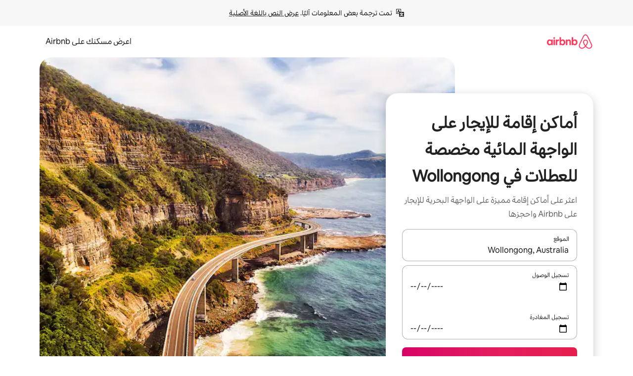

--- FILE ---
content_type: text/html;charset=utf-8
request_url: https://ar.airbnb.com/wollongong-australia/stays/waterfront
body_size: 139795
content:
<!doctype html>
<html lang="ar" dir="rtl" data-is-hyperloop="true" data-is-async-local-storage="true" class="scrollbar-gutter"><head><meta charSet="utf-8"/><meta name="locale" content="ar"/><meta name="google" content="notranslate"/><meta id="csrf-param-meta-tag" name="csrf-param" content="authenticity_token"/><meta id="csrf-token-meta-tag" name="csrf-token" content=""/><meta id="english-canonical-url" content=""/><meta name="twitter:widgets:csp" content="on"/><meta name="mobile-web-app-capable" content="yes"/><meta name="apple-mobile-web-app-capable" content="yes"/><meta name="application-name" content="Airbnb"/><meta name="apple-mobile-web-app-title" content="Airbnb"/><meta name="theme-color" content="#ffffff"/><meta name="msapplication-navbutton-color" content="#ffffff"/><meta name="apple-mobile-web-app-status-bar-style" content="black-translucent"/><meta name="msapplication-starturl" content="/?utm_source=homescreen"/><style id="seo-css-reset" type="text/css"> @font-face { font-family: 'Airbnb Cereal VF'; src: url('https://a0.muscache.com/airbnb/static/airbnb-dls-web/build/fonts/cereal-variable/AirbnbCerealVF_W_Wght.8816d9e5c3b6a860636193e36b6ac4e4.woff2') format('woff2 supports variations'), url('https://a0.muscache.com/airbnb/static/airbnb-dls-web/build/fonts/cereal-variable/AirbnbCerealVF_W_Wght.8816d9e5c3b6a860636193e36b6ac4e4.woff2') format('woff2-variations'); font-style: normal; unicode-range: U+0000-03FF, U+0500-058F, U+0700-074F, U+0780-FAFF, U+FE00-FE6F, U+FF00-EFFFF, U+FFFFE-10FFFF; font-display: swap; } @font-face { font-family: 'Airbnb Cereal VF'; src: url('https://a0.muscache.com/airbnb/static/airbnb-dls-web/build/fonts/cereal-variable/AirbnbCerealVF_Italics_W_Wght.bd5e0f97cea11e9264b40656a83357ec.woff2') format('woff2 supports variations'), url('https://a0.muscache.com/airbnb/static/airbnb-dls-web/build/fonts/cereal-variable/AirbnbCerealVF_Italics_W_Wght.bd5e0f97cea11e9264b40656a83357ec.woff2') format('woff2-variations'); font-style: italic; unicode-range: U+0000-03FF, U+0500-058F, U+0700-074F, U+0780-FAFF, U+FE00-FE6F, U+FF00-EFFFF, U+FFFFE-10FFFF; font-display: swap; } @font-face { font-family: 'Airbnb Cereal VF'; unicode-range: U+0600-06FF, U+0750-077F; font-style: normal; src: url('https://a0.muscache.com/airbnb/static/airbnb-dls-web/build/fonts/cereal-variable/AirbnbCerealVF_Arabic_W_Wght.6bee4dd7ab27ef998da2f3a25ae61b48.woff2') format('woff2 supports variations'), url('https://a0.muscache.com/airbnb/static/airbnb-dls-web/build/fonts/cereal-variable/AirbnbCerealVF_Arabic_W_Wght.6bee4dd7ab27ef998da2f3a25ae61b48.woff2') format('woff2-variations'); font-display: swap; } @font-face { font-family: 'Airbnb Cereal VF'; unicode-range: U+0400-04FF; font-style: normal; src: url('https://a0.muscache.com/airbnb/static/airbnb-dls-web/build/fonts/cereal-variable/AirbnbCerealVF_Cyril_W_Wght.df06d21e3ece5673610c24f0090979ff.woff2') format('woff2 supports variations'), url('https://a0.muscache.com/airbnb/static/airbnb-dls-web/build/fonts/cereal-variable/AirbnbCerealVF_Cyril_W_Wght.df06d21e3ece5673610c24f0090979ff.woff2') format('woff2-variations'); font-display: swap; } @font-face { font-family: 'Airbnb Cereal VF'; unicode-range: U+0590-05FF, U+FB00-FB4F; font-style: normal; src: url('https://a0.muscache.com/airbnb/static/airbnb-dls-web/build/fonts/cereal-variable/AirbnbCerealVF_Hebrew_W_Wght.8c6defa083bcccea47d68d872b5a2b0c.woff2') format('woff2 supports variations'), url('https://a0.muscache.com/airbnb/static/airbnb-dls-web/build/fonts/cereal-variable/AirbnbCerealVF_Hebrew_W_Wght.8c6defa083bcccea47d68d872b5a2b0c.woff2') format('woff2-variations'); font-display: swap; } @font-face { font-family: 'Airbnb Cereal VF'; src: url('https://a0.muscache.com/airbnb/static/airbnb-dls-web/build/fonts/cereal-variable/AirbnbCerealVF_W_Wght.8816d9e5c3b6a860636193e36b6ac4e4.woff2') format('woff2 supports variations'), url('https://a0.muscache.com/airbnb/static/airbnb-dls-web/build/fonts/cereal-variable/AirbnbCerealVF_W_Wght.8816d9e5c3b6a860636193e36b6ac4e4.woff2') format('woff2-variations'); font-style: normal; font-display: swap; } @font-face { font-family: 'Airbnb Cereal VF'; unicode-range: U+0900-097F; font-style: normal; src: url('https://a0.muscache.com/airbnb/static/airbnb-dls-web/build/fonts/cereal-variable/AirbnbCerealVF_Deva_W_Wght.b498e56f4d652dd9addb81cdafd7e6d8.woff2') format('woff2 supports variations'), url('https://a0.muscache.com/airbnb/static/airbnb-dls-web/build/fonts/cereal-variable/AirbnbCerealVF_Deva_W_Wght.b498e56f4d652dd9addb81cdafd7e6d8.woff2') format('woff2-variations'); font-display: swap; } @font-face { font-family: 'Airbnb Cereal VF'; unicode-range: U+0E00-0E7F; font-style: normal; src: url('https://a0.muscache.com/airbnb/static/airbnb-dls-web/build/fonts/cereal-variable/AirbnbCerealVF_ThaiLp_W_Wght.e40f7fff25db11840de609db35118844.woff2') format('woff2 supports variations'), url('https://a0.muscache.com/airbnb/static/airbnb-dls-web/build/fonts/cereal-variable/AirbnbCerealVF_ThaiLp_W_Wght.e40f7fff25db11840de609db35118844.woff2') format('woff2-variations'); font-display: swap; } @font-face { font-family: 'Airbnb Cereal VF'; unicode-range: U+0370-03FF; font-style: normal; src: url('https://a0.muscache.com/airbnb/static/airbnb-dls-web/build/fonts/cereal-variable/AirbnbCerealVF_Greek_W_Wght.4eec7b9ea9093264b972a6eb2a7f13b8.woff2') format('woff2 supports variations'), url('https://a0.muscache.com/airbnb/static/airbnb-dls-web/build/fonts/cereal-variable/AirbnbCerealVF_Greek_W_Wght.4eec7b9ea9093264b972a6eb2a7f13b8.woff2') format('woff2-variations'); font-display: swap; } html{font-family: Airbnb Cereal VF,Circular,-apple-system,BlinkMacSystemFont,Roboto,Helvetica Neue,sans-serif;color:inherit;-webkit-font-smoothing:antialiased;-moz-osx-font-smoothing:grayscale;font-synthesis:none;}body{font-size:14px;line-height:1.43;}*,::before,::after{box-sizing:border-box;}html,body,blockquote,dl,dd,h1,h2,h3,h4,h5,h6,hr,figure,p,pre,fieldset{margin:0;padding:0;border:0;}article,aside,details,figcaption,figure,footer,header,hgroup,menu,nav,section{display:block;}ol,ul{list-style:none;margin:0;padding:0;}a{text-decoration:none;color:inherit}input{font-family:inherit;}table{border-collapse:collapse;}.screen-reader-only{border:0;clip:rect(0,0,0,0);height:1px;margin:-1px;overflow:hidden;padding:0;position:absolute;width:1px}.screen-reader-only-focusable:focus{clip:auto;height:auto;margin:0;overflow:visible;position:static;width:auto}.skip-to-content:focus{background-color:#fff;font-size:18px;padding:0 24px;position:absolute;left:3px;line-height:64px;top:3px;z-index:10000}</style><script src="https://a0.muscache.com/airbnb/static/packages/web/common/frontend/hyperloop-browser/metroRequire.227ca10613.js" defer="" crossorigin="anonymous"></script><script src="https://a0.muscache.com/airbnb/static/packages/web/common/frontend/hyperloop-browser/shims_post_modules.6052315266.js" defer="" crossorigin="anonymous"></script><script src="https://a0.muscache.com/airbnb/static/packages/web/ar/frontend/airmetro/browser/asyncRequire.a5fbc471f9.js" defer="" crossorigin="anonymous"></script><script src="https://a0.muscache.com/airbnb/static/packages/web/common/frontend/hyperloop-browser/coreV2.1baf1d8370.js" defer="" crossorigin="anonymous"></script><script src="https://a0.muscache.com/airbnb/static/packages/web/common/b7d9.551822d9e2.js" defer="" crossorigin="anonymous"></script><script src="https://a0.muscache.com/airbnb/static/packages/web/common/frontend/seo-loop/routeHandler.9a8337f848.js" defer="" crossorigin="anonymous"></script><script src="https://a0.muscache.com/airbnb/static/packages/web/common/2148.0f63fd6432.js" defer="" crossorigin="anonymous"></script><script src="https://a0.muscache.com/airbnb/static/packages/web/common/217f.cf14833904.js" defer="" crossorigin="anonymous"></script><script src="https://a0.muscache.com/airbnb/static/packages/web/common/e18a.e9e13a26ba.js" defer="" crossorigin="anonymous"></script><script src="https://a0.muscache.com/airbnb/static/packages/web/common/57a4.0dfaef8edb.js" defer="" crossorigin="anonymous"></script><script src="https://a0.muscache.com/airbnb/static/packages/web/common/42cb.f078b943dc.js" defer="" crossorigin="anonymous"></script><script src="https://a0.muscache.com/airbnb/static/packages/web/common/frontend/moment-more-formats/src/locale/ar.af53490f12.js" defer="" crossorigin="anonymous"></script><script src="https://a0.muscache.com/airbnb/static/packages/web/common/frontend/seo-loop/apps/landing-pages/initializer.fb05ba9774.js" defer="" crossorigin="anonymous"></script><script src="https://a0.muscache.com/airbnb/static/packages/web/ar/ce9a.b9c5a32e3d.js" defer="" crossorigin="anonymous"></script><script src="https://a0.muscache.com/airbnb/static/packages/web/common/frontend/landing-pages/page-types/stays/StaysRouteContainer.d710a13f78.js" defer="" crossorigin="anonymous"></script><script src="https://a0.muscache.com/airbnb/static/packages/web/common/5f7b.ab477603e8.js" defer="" crossorigin="anonymous"></script><script src="https://a0.muscache.com/airbnb/static/packages/web/common/0a2f.411bade0ca.js" defer="" crossorigin="anonymous"></script><script src="https://a0.muscache.com/airbnb/static/packages/web/common/0c01.15680075f8.js" defer="" crossorigin="anonymous"></script><script src="https://a0.muscache.com/airbnb/static/packages/web/common/ae27.e7c562abe0.js" defer="" crossorigin="anonymous"></script><script src="https://a0.muscache.com/airbnb/static/packages/web/common/5b92.fb7bda9420.js" defer="" crossorigin="anonymous"></script><script src="https://a0.muscache.com/airbnb/static/packages/web/common/9a38.8715bc6d28.js" defer="" crossorigin="anonymous"></script><script src="https://a0.muscache.com/airbnb/static/packages/web/common/e2da.c2c4778107.js" defer="" crossorigin="anonymous"></script><script src="https://a0.muscache.com/airbnb/static/packages/web/common/c6a9.e034875fb3.js" defer="" crossorigin="anonymous"></script><script src="https://a0.muscache.com/airbnb/static/packages/web/common/frontend/seo-loop/apps/landing-pages/client.4ded56a1eb.js" defer="" crossorigin="anonymous"></script><script>(function() {
  // pg_pixel is no-op now.
})()</script><script>"undefined"!=typeof window&&window.addEventListener("error",function e(r){if(window._errorReportingInitialized)return void window.removeEventListener("error",e);const{error:n}=r;if(!n)return;const o=r.message||n.message,t=/Requiring unknown module/.test(o)?.01:.1;if(Math.random()>t)return;const{locale:a,tracking_context:i}=window[Symbol.for("__ global cache key __")]?.["string | airbnb-bootstrap-data"]?.["_bootstrap-layout-init"]??{},s=a||navigator.language,l=location.pathname,c="undefined"!=typeof window?{tags:{loggingSource:"browser",sampleRate:String(t)}}:{sampleRate:String(t)};fetch("https://notify.bugsnag.com/",{headers:{"Bugsnag-Payload-Version":"5"},body:JSON.stringify({apiKey:"e393bc25e52fe915ffb56c14ddf2ff1b",payloadVersion:"5",notifier:{name:"Bugsnag JavaScript",version:"0.0.5-AirbnbUnhandledBufferedErrorCustomFetch",url:""},events:[{exceptions:[{errorClass:n.name,message:o,stacktrace:[{file:r.filename,lineNumber:r.lineno,columnNumber:r.colno}],type:"browserjs"}],request:{url:location.href},context:l,groupingHash:n.name.concat("-",o,"-",l),unhandled:!0,app:{releaseStage:i?.environment},device:{time:new Date,userAgent:navigator.userAgent},metaData:{infra:{app_name:i?.app,is_buffered_error:!0,loop_name:i?.controller,locale:s,service_worker_url:navigator.serviceWorker?.controller?.scriptURL},...c}}]}),method:"POST"})});</script><script>
// FID init code.
!function(e,n){let t,c,o,i=[];const r={passive:!0,capture:!0},f=new Date,u="pointerup",a="pointercancel";function s(e,n){t||(t=n,c=e,o=new Date,l())}function l(){c>=0&&c<o-f&&(i.forEach(e=>{e(c,t)}),i=[])}function p(t){if(t.cancelable){const c=(t.timeStamp>1e12?new Date:performance.now())-t.timeStamp;"pointerdown"===t.type?function(t,c){function o(){s(t,c),f()}function i(){f()}function f(){n(u,o,r),n(a,i,r)}e(u,o,r),e(a,i,r)}(c,t):s(c,t)}}var w;w=e,["click","mousedown","keydown","touchstart","pointerdown"].forEach(e=>{w(e,p,r)}),self.perfMetrics=self.perfMetrics||{},self.perfMetrics.onFirstInputDelay=function(e){i.push(e),l()},self.perfMetrics.clearFirstInputDelay=function(){t&&(t=null,c=null,o=null)}}(addEventListener,removeEventListener);
// LCP Polyfill code
!function(e,t,n){let o,r,c=0,a=0,s=0,i=!1,l=!0;const f=["IMG","H1","H2","H3","H4","H5","SVG"];let m,d,g;const u=["click","mousedown","keydown","touchstart","pointerdown","scroll"],E={passive:!0,capture:!0};function p(e,t,n){(t>1.000666778*a||o&&!document.body.contains(o))&&(a=t,s=n,o=e,g?.(s,o,a))}function h(e){d?.observe(e)}function N(){if(l)if(i)m||(m={IMG:document.getElementsByTagName("img"),H1:document.getElementsByTagName("h1"),H2:document.getElementsByTagName("h2"),H3:document.getElementsByTagName("h3"),H4:document.getElementsByTagName("h4"),H5:document.getElementsByTagName("h5"),SVG:document.getElementsByTagName("svg")}),f.forEach(e=>{Array.from(m[e]).forEach(e=>{h(e)})}),setTimeout(N,50);else{let e;for(!r&&document.body&&(r=document.createNodeIterator(document.body,NodeFilter.SHOW_ELEMENT,e=>{return t=e,f.includes(t.tagName)||t.hasAttribute("data-lcp-candidate")?NodeFilter.FILTER_ACCEPT:NodeFilter.FILTER_REJECT;var t}));e=r?.nextNode();)h(e);n(N)}}function H(){c=performance.now(),a=0,s=0,o=null,d=new IntersectionObserver(e=>{e.filter(e=>e.isIntersecting).forEach(e=>{!function(e,t,o){const r=t.height*t.width;if(["H1","H2","H3","H4","H5"].includes(e.tagName)){const t=document.createRange();t.selectNodeContents(e),n(()=>{const n=t.getBoundingClientRect(),c=n.height*n.width;o(e,Math.min(c,r),performance.now())})}else if("IMG"!==e.tagName)o(e,r,performance.now());else{const t=()=>n(()=>o(e,r,performance.now()));e.complete?t():e.addEventListener("load",t,{once:!0})}}(e.target,e.intersectionRect,p)})}),n(N),u.forEach(t=>{e(t,y,E)})}function y(e){const t=e.target;("scroll"!==e.type||"expand-trigger"!==t?.className&&"contract-trigger"!==t?.className)&&0!==a&&(performance.now()-c<250||T())}function T(){d?.disconnect(),u.forEach(e=>{t(e,y,E)}),l=!1,d=null}H(),self.perfMetrics=self.perfMetrics||{},self.perfMetrics.onLargestContentfulPaint=function(e){g=e,0!==s&&null!==o&&g(s,o,a)},self.perfMetrics.startSearchingForLargestContentfulPaint=H.bind(null,!1),self.perfMetrics.stopSearchingForLargestContentfulPaint=T,self.perfMetrics.markIsHydratedForLargestContentfulPaint=()=>{i=!0},self.perfMetrics.registerLCPCandidate=h,self.perfMetrics.inspectLCPTarget=()=>o}(addEventListener,removeEventListener,requestAnimationFrame);
// INP init code.
!function(e){let n,t=0;const r={value:-1,entries:[]};let i,o=[];const s=new Map;let a,c=0,l=1/0,u=0;function f(){return null!=a?c:null!=performance.interactionCount?performance.interactionCount:0}function d(){return f()-t}function p(e){e.forEach(e=>{e.interactionId&&function(e){if(null==e.interactionId)return;const n=o[o.length-1],t=s.get(e.interactionId);if(null!=t||o.length<10||e.duration>n.latency){if(null!=t)t.entries.push(e),t.latency=Math.max(t.latency,e.duration);else{const n={id:e.interactionId,latency:e.duration,entries:[e]};o.push(n),s.set(e.interactionId,n)}o.sort((e,n)=>n.latency-e.latency),o.splice(10).forEach(e=>{s.delete(e.id)})}}(e)});const n=function(){const e=Math.min(o.length-1,Math.floor(d()/50));return o[e]}();n&&n.latency!==r.value&&(r.value=n.latency,r.entries=n.entries,v())}function v(){r.value>=0&&i&&i(r.value,r.entries)}"PerformanceObserver"in window&&PerformanceObserver.supportedEntryTypes&&PerformanceObserver.supportedEntryTypes.includes("event")&&("interactionCount"in performance||null!=a||PerformanceObserver.supportedEntryTypes&&PerformanceObserver.supportedEntryTypes.includes("event")&&(a=new PerformanceObserver(e=>{Promise.resolve().then(()=>{e.getEntries().forEach(e=>{e.interactionId&&(l=Math.min(l,e.interactionId),u=Math.max(u,e.interactionId),c=u?(u-l)/7+1:0)})})}),a.observe({type:"event",buffered:!0,durationThreshold:0})),n=new PerformanceObserver(e=>{Promise.resolve().then(()=>{p(e.getEntries())})}),n.observe({type:"event",buffered:!0,durationThreshold:40}),n.observe({type:"first-input",buffered:!0}),e("visibilitychange",function(){null!=n&&"hidden"===document.visibilityState&&(p(n.takeRecords()),r.value<0&&d()>0&&(r.value=0,r.entries=[]),v())},!0),e("pageshow",function(e){e.persisted&&(o=[],s.clear(),t=f(),r.value=-1,r.entries=[])},!0)),self.perfMetrics=self.perfMetrics||{},self.perfMetrics.onInp=function(e){r.value>=0?e(r.value,r.entries):i=e},self.perfMetrics.clearInp=function(){o=[],s.clear(),t=0,c=0,l=1/0,u=0,r.value=-1,r.entries=[]}}(addEventListener);
</script><script>((e,t,o,n)=>{if(!n.supports("(font: -apple-system-body) and (-webkit-touch-callout: default)"))return;const d=e.createElement("div");d.setAttribute("style","font: -apple-system-body"),t.appendChild(d),"17px"===o(d).fontSize&&t.style.setProperty("font-size","16px"),t.removeChild(d)})(document,document.documentElement,getComputedStyle,CSS);</script><script>(()=>{if("undefined"==typeof window)return;if("ScrollTimeline"in window)return;const n=new Map;window.queuedAnimations=n,window.queuedAnimationsLoaded=new AbortController,window.addEventListener("animationstart",i=>{const e=i.target;e.getAnimations().filter(n=>n.animationName===i.animationName).forEach(i=>{n.set(i,e)})},{signal:window.queuedAnimationsLoaded.signal})})();</script><link rel="search" type="application/opensearchdescription+xml" href="/opensearch.xml" title="Airbnb"/><link rel="apple-touch-icon" href="https://a0.muscache.com/airbnb/static/icons/apple-touch-icon-76x76-3b313d93b1b5823293524b9764352ac9.png"/><link rel="apple-touch-icon" sizes="76x76" href="https://a0.muscache.com/airbnb/static/icons/apple-touch-icon-76x76-3b313d93b1b5823293524b9764352ac9.png"/><link rel="apple-touch-icon" sizes="120x120" href="https://a0.muscache.com/airbnb/static/icons/apple-touch-icon-120x120-52b1adb4fe3a8f825fc4b143de12ea4b.png"/><link rel="apple-touch-icon" sizes="152x152" href="https://a0.muscache.com/airbnb/static/icons/apple-touch-icon-152x152-7b7c6444b63d8b6ebad9dae7169e5ed6.png"/><link rel="apple-touch-icon" sizes="180x180" href="https://a0.muscache.com/airbnb/static/icons/apple-touch-icon-180x180-bcbe0e3960cd084eb8eaf1353cf3c730.png"/><link rel="icon" sizes="192x192" href="https://a0.muscache.com/im/pictures/airbnb-platform-assets/AirbnbPlatformAssets-Favicons/original/0d189acb-3f82-4b2c-b95f-ad1d6a803d13.png?im_w=240"/><link rel="shortcut icon" sizes="76x76" type="image/png" href="https://a0.muscache.com/im/pictures/airbnb-platform-assets/AirbnbPlatformAssets-Favicons/original/0d189acb-3f82-4b2c-b95f-ad1d6a803d13.png?im_w=240"/><link rel="mask-icon" href="https://a0.muscache.com/pictures/airbnb-platform-assets/AirbnbPlatformAssets-Favicons/original/304e8c59-05df-4fab-9846-f69fd7f749b0.svg?im_w=240" color="#FF5A5F"/><link rel="apple-touch-icon" href="https://a0.muscache.com/airbnb/static/icons/apple-touch-icon-76x76-3b313d93b1b5823293524b9764352ac9.png"/><link rel="apple-touch-icon" sizes="76x76" href="https://a0.muscache.com/airbnb/static/icons/apple-touch-icon-76x76-3b313d93b1b5823293524b9764352ac9.png"/><link rel="apple-touch-icon" sizes="120x120" href="https://a0.muscache.com/airbnb/static/icons/apple-touch-icon-120x120-52b1adb4fe3a8f825fc4b143de12ea4b.png"/><link rel="apple-touch-icon" sizes="152x152" href="https://a0.muscache.com/airbnb/static/icons/apple-touch-icon-152x152-7b7c6444b63d8b6ebad9dae7169e5ed6.png"/><link rel="apple-touch-icon" sizes="180x180" href="https://a0.muscache.com/airbnb/static/icons/apple-touch-icon-180x180-bcbe0e3960cd084eb8eaf1353cf3c730.png"/><link rel="icon" sizes="192x192" href="https://a0.muscache.com/im/pictures/airbnb-platform-assets/AirbnbPlatformAssets-Favicons/original/0d189acb-3f82-4b2c-b95f-ad1d6a803d13.png?im_w=240"/><link rel="shortcut icon" sizes="76x76" type="image/png" href="https://a0.muscache.com/im/pictures/airbnb-platform-assets/AirbnbPlatformAssets-Favicons/original/0d189acb-3f82-4b2c-b95f-ad1d6a803d13.png?im_w=240"/><link rel="mask-icon" href="https://a0.muscache.com/pictures/airbnb-platform-assets/AirbnbPlatformAssets-Favicons/original/304e8c59-05df-4fab-9846-f69fd7f749b0.svg?im_w=240" color="#FF5A5F"/><style id="aphrodite" type="text/css" data-aphrodite="true">._1iy98nd{pointer-events:none !important;-webkit-user-select:none !important;user-select:none !important;white-space:pre-wrap !important;padding-right:0px !important;padding-left:0px !important;font-family:Airbnb Cereal VF,Circular,-apple-system,BlinkMacSystemFont,Roboto,Helvetica Neue,sans-serif !important;font-size:1.125rem !important;}._7h1p0g{margin:0 !important;padding:0 !important;}</style><style id="linaria" type="text/css" data-linaria="true">.c1jo210i.c1jo210i.c1jo210i{display:grid;}

.cnk25hy.cnk25hy.cnk25hy{height:100%;}

.e1mkvczo.e1mkvczo.e1mkvczo{grid-row:1;grid-column:1;}

.dir.perb90o.perb90o.perb90o{transition:opacity 75ms var(--motion-linear-curve-animation-timing-function), visibility 75ms var(--motion-linear-curve-animation-timing-function);}

.ni1yqzk.ni1yqzk.ni1yqzk{opacity:1;visibility:visible;}

.rgyynxb.rgyynxb.rgyynxb{opacity:0;visibility:hidden;}
.cyqdyy.cyqdyy.cyqdyy{position:relative;}

.dir.cyqdyy.cyqdyy.cyqdyy{background-color:var(--palette-white);}

.vz2oe5x.vz2oe5x.vz2oe5x{--view-transition_play-state:running;}

.vg7vsjx.vg7vsjx.vg7vsjx{height:100%;}

.v1cv8r21.v1cv8r21.v1cv8r21{display:contents;}

.vyb6402.vyb6402.vyb6402:where(.contextual-grow)::view-transition-group(container),.vyb6402.vyb6402.vyb6402:where(.contextual-grow)::view-transition-group(container-content){mix-blend-mode:normal;overflow:hidden;}

.dir.vyb6402.vyb6402.vyb6402:where(.contextual-grow)::view-transition-group(container),.dir.vyb6402.vyb6402.vyb6402:where(.contextual-grow)::view-transition-group(container-content){border-radius:var(--container-border-radius,15px);}

.dir.vyb6402.vyb6402.vyb6402:where(.contextual-grow)::view-transition-group(container){border-bottom:var(--container-border,none);}

@media (prefers-reduced-motion:no-preference){
.vyb6402.vyb6402.vyb6402:where(.contextual-grow).exit.exit.exit::view-transition-old(container){--view-transition_mix-blend-mode:plus-lighter;opacity:var(--view-transition-fade-effect_opacity-from);--view-transition-fade-effect_opacity-from:1;--view-transition-fade-effect_duration:75ms;--view-transition-fade-effect_transition_timing-function:var(--motion-linear-curve-animation-timing-function);--view-transition-fade-effect_delay:var(--contextual-grow_fade-delay,50ms);animation:var(--reduced-motion_duration,var(--view-transition-fade-effect_duration,200ms)) var(--view-transition-fade-effect_timing-function,linear) var(--view-transition-fade-effect_delay,0ms) 1 normal var(--view-transition_fill-mode,both) var(--view-transition_play-state,paused) fade-vyb6402;}

.dir.vyb6402.vyb6402.vyb6402:where(.contextual-grow).exit.exit.exit::view-transition-old(container){animation:var(--reduced-motion_duration,var(--view-transition-fade-effect_duration,200ms)) var(--view-transition-fade-effect_timing-function,linear) var(--view-transition-fade-effect_delay,0ms) 1 normal var(--view-transition_fill-mode,both) var(--view-transition_play-state,paused) fade-vyb6402;}

@keyframes fade-vyb6402{
from{opacity:var(--view-transition-fade-effect_opacity-from,0);visibility:visible;}

to{opacity:var(--view-transition-fade-effect_opacity-to,1);}}}

@media (prefers-reduced-motion:reduce),(update:slow),(update:none){
.vyb6402.vyb6402.vyb6402:where(.contextual-grow).exit.exit.exit::view-transition-old(container){--view-transition_mix-blend-mode:plus-lighter;opacity:var(--view-transition-fade-effect_opacity-from);}

.dir.vyb6402.vyb6402.vyb6402:where(.contextual-grow).exit.exit.exit::view-transition-old(container){animation:var(--reduced-motion_duration,var(--view-transition-fade-effect_duration,200ms)) var(--view-transition-fade-effect_timing-function,linear) var(--view-transition-fade-effect_delay,0ms) 1 normal var(--view-transition_fill-mode,both) var(--view-transition_play-state,paused) fade-vyb6402;}

@keyframes fade-vyb6402{
from{opacity:var(--view-transition-fade-effect_opacity-from,0);visibility:visible;}

to{opacity:var(--view-transition-fade-effect_opacity-to,1);}}}

@media (prefers-reduced-motion:no-preference){
.vyb6402.vyb6402.vyb6402:where(.contextual-grow).enter.enter.enter::view-transition-old(container){--view-transition_mix-blend-mode:plus-lighter;opacity:var(--view-transition-fade-effect_opacity-from);--view-transition-fade-effect_opacity-from:1;--view-transition-fade-effect_opacity-to:0;--view-transition-fade-effect_duration:75ms;--view-transition-fade-effect_transition_timing-function:var(--motion-linear-curve-animation-timing-function);--view-transition-fade-effect_delay:var(--contextual-grow_fade-delay,50ms);animation:var(--reduced-motion_duration,var(--view-transition-fade-effect_duration,200ms)) var(--view-transition-fade-effect_timing-function,linear) var(--view-transition-fade-effect_delay,0ms) 1 normal var(--view-transition_fill-mode,both) var(--view-transition_play-state,paused) fade-vyb6402;--view-transition-scale-effect_duration:500ms;animation:var(--reduced-motion_duration,var(--view-transition-scale-effect_duration,200ms)) var(--view-transition-scale-effect_timing-function,var(--motion-standard-curve-animation-timing-function)) var(--view-transition-scale-effect_delay,0ms) 1 normal var(--view-transition_fill-mode,both) var(--view-transition_play-state,paused) scale-vyb6402;}

.dir.vyb6402.vyb6402.vyb6402:where(.contextual-grow).enter.enter.enter::view-transition-old(container){animation:var(--reduced-motion_duration,var(--view-transition-fade-effect_duration,200ms)) var(--view-transition-fade-effect_timing-function,linear) var(--view-transition-fade-effect_delay,0ms) 1 normal var(--view-transition_fill-mode,both) var(--view-transition_play-state,paused) fade-vyb6402,var(--reduced-motion_duration,var(--view-transition-scale-effect_duration,200ms)) var(--view-transition-scale-effect_timing-function,var(--motion-standard-curve-animation-timing-function)) var(--view-transition-scale-effect_delay,0ms) 1 normal var(--view-transition_fill-mode,both) var(--view-transition_play-state,paused) scale-vyb6402;}

@keyframes fade-vyb6402{
from{opacity:var(--view-transition-fade-effect_opacity-from,0);visibility:visible;}

to{opacity:var(--view-transition-fade-effect_opacity-to,1);}}

@keyframes scale-vyb6402{
from{filter:var(--view-transition_from-filter);visibility:visible;scale:var(--view-transition-scale-effect_from,1);}

to{filter:var(--view-transition_to-filter);scale:var(--view-transition-scale-effect_to,0);}}}

@media (prefers-reduced-motion:reduce),(update:slow),(update:none){
.vyb6402.vyb6402.vyb6402:where(.contextual-grow).enter.enter.enter::view-transition-old(container){--view-transition_mix-blend-mode:plus-lighter;opacity:var(--view-transition-fade-effect_opacity-from);}

.dir.vyb6402.vyb6402.vyb6402:where(.contextual-grow).enter.enter.enter::view-transition-old(container){animation:var(--reduced-motion_duration,var(--view-transition-fade-effect_duration,200ms)) var(--view-transition-fade-effect_timing-function,linear) var(--view-transition-fade-effect_delay,0ms) 1 normal var(--view-transition_fill-mode,both) var(--view-transition_play-state,paused) fade-vyb6402;}

@keyframes fade-vyb6402{
from{opacity:var(--view-transition-fade-effect_opacity-from,0);visibility:visible;}

to{opacity:var(--view-transition-fade-effect_opacity-to,1);}}}

@media (prefers-reduced-motion:no-preference){
.vyb6402.vyb6402.vyb6402:where(.contextual-grow).enter.enter.enter::view-transition-new(container){--view-transition_mix-blend-mode:plus-lighter;opacity:var(--view-transition-fade-effect_opacity-from);--view-transition-fade-effect_opacity-from:1;--view-transition-fade-effect_duration:75ms;--view-transition-fade-effect_transition_timing-function:var(--motion-linear-curve-animation-timing-function);--view-transition-fade-effect_delay:var(--contextual-grow_fade-delay,50ms);animation:var(--reduced-motion_duration,var(--view-transition-fade-effect_duration,200ms)) var(--view-transition-fade-effect_timing-function,linear) var(--view-transition-fade-effect_delay,0ms) 1 normal var(--view-transition_fill-mode,both) var(--view-transition_play-state,paused) fade-vyb6402;animation:var(--reduced-motion_duration,var(--view-transition-scale-effect_duration,200ms)) var(--view-transition-scale-effect_timing-function,var(--motion-standard-curve-animation-timing-function)) var(--view-transition-scale-effect_delay,0ms) 1 normal var(--view-transition_fill-mode,both) var(--view-transition_play-state,paused) scale-vyb6402;}

.dir.vyb6402.vyb6402.vyb6402:where(.contextual-grow).enter.enter.enter::view-transition-new(container){animation:var(--reduced-motion_duration,var(--view-transition-fade-effect_duration,200ms)) var(--view-transition-fade-effect_timing-function,linear) var(--view-transition-fade-effect_delay,0ms) 1 normal var(--view-transition_fill-mode,both) var(--view-transition_play-state,paused) fade-vyb6402;}

@keyframes fade-vyb6402{
from{opacity:var(--view-transition-fade-effect_opacity-from,0);visibility:visible;}

to{opacity:var(--view-transition-fade-effect_opacity-to,1);}}

@keyframes scale-vyb6402{
from{filter:var(--view-transition_from-filter);visibility:visible;scale:var(--view-transition-scale-effect_from,1);}

to{filter:var(--view-transition_to-filter);scale:var(--view-transition-scale-effect_to,0);}}}

@media (prefers-reduced-motion:reduce),(update:slow),(update:none){
.vyb6402.vyb6402.vyb6402:where(.contextual-grow).enter.enter.enter::view-transition-new(container){--view-transition_mix-blend-mode:plus-lighter;opacity:var(--view-transition-fade-effect_opacity-from);}

.dir.vyb6402.vyb6402.vyb6402:where(.contextual-grow).enter.enter.enter::view-transition-new(container){animation:var(--reduced-motion_duration,var(--view-transition-fade-effect_duration,200ms)) var(--view-transition-fade-effect_timing-function,linear) var(--view-transition-fade-effect_delay,0ms) 1 normal var(--view-transition_fill-mode,both) var(--view-transition_play-state,paused) fade-vyb6402;}

@keyframes fade-vyb6402{
from{opacity:var(--view-transition-fade-effect_opacity-from,0);visibility:visible;}

to{opacity:var(--view-transition-fade-effect_opacity-to,1);}}}

.vyb6402.vyb6402.vyb6402:where(.contextual-grow)::view-transition-new(container-content){mix-blend-mode:normal;}

@media (prefers-reduced-motion:no-preference){
.vyb6402.vyb6402.vyb6402:where(.contextual-grow).enter.enter.enter::view-transition-old(container-content){mix-blend-mode:normal;--view-transition_mix-blend-mode:plus-lighter;opacity:var(--view-transition-fade-effect_opacity-from);--view-transition-fade-effect_opacity-from:1;--view-transition-fade-effect_opacity-to:0;--view-transition-fade-effect_duration:75ms;--view-transition-fade-effect_transition_timing-function:var(--motion-linear-curve-animation-timing-function);--view-transition-fade-effect_delay:var(--contextual-grow_fade-delay,50ms);animation:var(--reduced-motion_duration,var(--view-transition-fade-effect_duration,200ms)) var(--view-transition-fade-effect_timing-function,linear) var(--view-transition-fade-effect_delay,0ms) 1 normal var(--view-transition_fill-mode,both) var(--view-transition_play-state,paused) fade-vyb6402;}

.dir.vyb6402.vyb6402.vyb6402:where(.contextual-grow).enter.enter.enter::view-transition-old(container-content){animation:var(--reduced-motion_duration,var(--view-transition-fade-effect_duration,200ms)) var(--view-transition-fade-effect_timing-function,linear) var(--view-transition-fade-effect_delay,0ms) 1 normal var(--view-transition_fill-mode,both) var(--view-transition_play-state,paused) fade-vyb6402;}

@keyframes fade-vyb6402{
from{opacity:var(--view-transition-fade-effect_opacity-from,0);visibility:visible;}

to{opacity:var(--view-transition-fade-effect_opacity-to,1);}}}

@media (prefers-reduced-motion:reduce),(update:slow),(update:none){
.vyb6402.vyb6402.vyb6402:where(.contextual-grow).enter.enter.enter::view-transition-old(container-content){--view-transition_mix-blend-mode:plus-lighter;opacity:var(--view-transition-fade-effect_opacity-from);}

.dir.vyb6402.vyb6402.vyb6402:where(.contextual-grow).enter.enter.enter::view-transition-old(container-content){animation:var(--reduced-motion_duration,var(--view-transition-fade-effect_duration,200ms)) var(--view-transition-fade-effect_timing-function,linear) var(--view-transition-fade-effect_delay,0ms) 1 normal var(--view-transition_fill-mode,both) var(--view-transition_play-state,paused) fade-vyb6402;}

@keyframes fade-vyb6402{
from{opacity:var(--view-transition-fade-effect_opacity-from,0);visibility:visible;}

to{opacity:var(--view-transition-fade-effect_opacity-to,1);}}}

@media (prefers-reduced-motion:no-preference){
.vyb6402.vyb6402.vyb6402:where(.contextual-grow).enter.enter.enter::view-transition-new(container-content){mix-blend-mode:normal;--view-transition_mix-blend-mode:plus-lighter;opacity:var(--view-transition-fade-effect_opacity-from);--view-transition-fade-effect_opacity-from:var(--contextual-grow_content-start-opacity,0);--view-transition-fade-effect_duration:75ms;--view-transition-fade-effect_transition_timing-function:var(--motion-linear-curve-animation-timing-function);--view-transition-fade-effect_delay:var(--contextual-grow_fade-delay,50ms);animation:var(--reduced-motion_duration,var(--view-transition-fade-effect_duration,200ms)) var(--view-transition-fade-effect_timing-function,linear) var(--view-transition-fade-effect_delay,0ms) 1 normal var(--view-transition_fill-mode,both) var(--view-transition_play-state,paused) fade-vyb6402;}

.dir.vyb6402.vyb6402.vyb6402:where(.contextual-grow).enter.enter.enter::view-transition-new(container-content){animation:var(--reduced-motion_duration,var(--view-transition-fade-effect_duration,200ms)) var(--view-transition-fade-effect_timing-function,linear) var(--view-transition-fade-effect_delay,0ms) 1 normal var(--view-transition_fill-mode,both) var(--view-transition_play-state,paused) fade-vyb6402;}

@keyframes fade-vyb6402{
from{opacity:var(--view-transition-fade-effect_opacity-from,0);visibility:visible;}

to{opacity:var(--view-transition-fade-effect_opacity-to,1);}}}

@media (prefers-reduced-motion:reduce),(update:slow),(update:none){
.vyb6402.vyb6402.vyb6402:where(.contextual-grow).enter.enter.enter::view-transition-new(container-content){--view-transition_mix-blend-mode:plus-lighter;opacity:var(--view-transition-fade-effect_opacity-from);}

.dir.vyb6402.vyb6402.vyb6402:where(.contextual-grow).enter.enter.enter::view-transition-new(container-content){animation:var(--reduced-motion_duration,var(--view-transition-fade-effect_duration,200ms)) var(--view-transition-fade-effect_timing-function,linear) var(--view-transition-fade-effect_delay,0ms) 1 normal var(--view-transition_fill-mode,both) var(--view-transition_play-state,paused) fade-vyb6402;}

@keyframes fade-vyb6402{
from{opacity:var(--view-transition-fade-effect_opacity-from,0);visibility:visible;}

to{opacity:var(--view-transition-fade-effect_opacity-to,1);}}}

@media (prefers-reduced-motion:no-preference){
.vyb6402.vyb6402.vyb6402:where(.contextual-grow).exit.exit.exit::view-transition-old(container-content){--view-transition_mix-blend-mode:plus-lighter;opacity:var(--view-transition-fade-effect_opacity-from);--view-transition-fade-effect_opacity-from:1;--view-transition-fade-effect_opacity-to:0;--view-transition-fade-effect_duration:75ms;--view-transition-fade-effect_transition_timing-function:var(--motion-linear-curve-animation-timing-function);--view-transition-fade-effect_delay:var(--contextual-grow_fade-delay,50ms);animation:var(--reduced-motion_duration,var(--view-transition-fade-effect_duration,200ms)) var(--view-transition-fade-effect_timing-function,linear) var(--view-transition-fade-effect_delay,0ms) 1 normal var(--view-transition_fill-mode,both) var(--view-transition_play-state,paused) fade-vyb6402;}

.dir.vyb6402.vyb6402.vyb6402:where(.contextual-grow).exit.exit.exit::view-transition-old(container-content){animation:var(--reduced-motion_duration,var(--view-transition-fade-effect_duration,200ms)) var(--view-transition-fade-effect_timing-function,linear) var(--view-transition-fade-effect_delay,0ms) 1 normal var(--view-transition_fill-mode,both) var(--view-transition_play-state,paused) fade-vyb6402;}

@keyframes fade-vyb6402{
from{opacity:var(--view-transition-fade-effect_opacity-from,0);visibility:visible;}

to{opacity:var(--view-transition-fade-effect_opacity-to,1);}}}

@media (prefers-reduced-motion:reduce),(update:slow),(update:none){
.vyb6402.vyb6402.vyb6402:where(.contextual-grow).exit.exit.exit::view-transition-old(container-content){--view-transition_mix-blend-mode:plus-lighter;opacity:var(--view-transition-fade-effect_opacity-from);}

.dir.vyb6402.vyb6402.vyb6402:where(.contextual-grow).exit.exit.exit::view-transition-old(container-content){animation:var(--reduced-motion_duration,var(--view-transition-fade-effect_duration,200ms)) var(--view-transition-fade-effect_timing-function,linear) var(--view-transition-fade-effect_delay,0ms) 1 normal var(--view-transition_fill-mode,both) var(--view-transition_play-state,paused) fade-vyb6402;}

@keyframes fade-vyb6402{
from{opacity:var(--view-transition-fade-effect_opacity-from,0);visibility:visible;}

to{opacity:var(--view-transition-fade-effect_opacity-to,1);}}}

@media (prefers-reduced-motion:no-preference){
.vyb6402.vyb6402.vyb6402:where(.contextual-grow).exit.exit.exit::view-transition-new(container-content){mix-blend-mode:normal;--view-transition_mix-blend-mode:plus-lighter;opacity:var(--view-transition-fade-effect_opacity-from);--view-transition-fade-effect_duration:75ms;--view-transition-fade-effect_transition_timing-function:var(--motion-linear-curve-animation-timing-function);--view-transition-fade-effect_delay:var(--contextual-grow_fade-delay,50ms);animation:var(--reduced-motion_duration,var(--view-transition-fade-effect_duration,200ms)) var(--view-transition-fade-effect_timing-function,linear) var(--view-transition-fade-effect_delay,0ms) 1 normal var(--view-transition_fill-mode,both) var(--view-transition_play-state,paused) fade-vyb6402;}

.dir.vyb6402.vyb6402.vyb6402:where(.contextual-grow).exit.exit.exit::view-transition-new(container-content){animation:var(--reduced-motion_duration,var(--view-transition-fade-effect_duration,200ms)) var(--view-transition-fade-effect_timing-function,linear) var(--view-transition-fade-effect_delay,0ms) 1 normal var(--view-transition_fill-mode,both) var(--view-transition_play-state,paused) fade-vyb6402;}

@keyframes fade-vyb6402{
from{opacity:var(--view-transition-fade-effect_opacity-from,0);visibility:visible;}

to{opacity:var(--view-transition-fade-effect_opacity-to,1);}}}

@media (prefers-reduced-motion:reduce),(update:slow),(update:none){
.vyb6402.vyb6402.vyb6402:where(.contextual-grow).exit.exit.exit::view-transition-new(container-content){--view-transition_mix-blend-mode:plus-lighter;opacity:var(--view-transition-fade-effect_opacity-from);}

.dir.vyb6402.vyb6402.vyb6402:where(.contextual-grow).exit.exit.exit::view-transition-new(container-content){animation:var(--reduced-motion_duration,var(--view-transition-fade-effect_duration,200ms)) var(--view-transition-fade-effect_timing-function,linear) var(--view-transition-fade-effect_delay,0ms) 1 normal var(--view-transition_fill-mode,both) var(--view-transition_play-state,paused) fade-vyb6402;}

@keyframes fade-vyb6402{
from{opacity:var(--view-transition-fade-effect_opacity-from,0);visibility:visible;}

to{opacity:var(--view-transition-fade-effect_opacity-to,1);}}}

@media (prefers-reduced-motion:no-preference){
.vyb6402.vyb6402.vyb6402:where(.contextual-grow).exit.exit.exit::view-transition-new(container){--view-transition_mix-blend-mode:plus-lighter;opacity:var(--view-transition-fade-effect_opacity-from);--view-transition-fade-effect_duration:75ms;--view-transition-fade-effect_transition_timing-function:var(--motion-linear-curve-animation-timing-function);--view-transition-fade-effect_delay:var(--contextual-grow_fade-delay,50ms);animation:var(--reduced-motion_duration,var(--view-transition-fade-effect_duration,200ms)) var(--view-transition-fade-effect_timing-function,linear) var(--view-transition-fade-effect_delay,0ms) 1 normal var(--view-transition_fill-mode,both) var(--view-transition_play-state,paused) fade-vyb6402;}

.dir.vyb6402.vyb6402.vyb6402:where(.contextual-grow).exit.exit.exit::view-transition-new(container){animation:var(--reduced-motion_duration,var(--view-transition-fade-effect_duration,200ms)) var(--view-transition-fade-effect_timing-function,linear) var(--view-transition-fade-effect_delay,0ms) 1 normal var(--view-transition_fill-mode,both) var(--view-transition_play-state,paused) fade-vyb6402;}

@keyframes fade-vyb6402{
from{opacity:var(--view-transition-fade-effect_opacity-from,0);visibility:visible;}

to{opacity:var(--view-transition-fade-effect_opacity-to,1);}}}

@media (prefers-reduced-motion:reduce),(update:slow),(update:none){
.vyb6402.vyb6402.vyb6402:where(.contextual-grow).exit.exit.exit::view-transition-new(container){--view-transition_mix-blend-mode:plus-lighter;opacity:var(--view-transition-fade-effect_opacity-from);}

.dir.vyb6402.vyb6402.vyb6402:where(.contextual-grow).exit.exit.exit::view-transition-new(container){animation:var(--reduced-motion_duration,var(--view-transition-fade-effect_duration,200ms)) var(--view-transition-fade-effect_timing-function,linear) var(--view-transition-fade-effect_delay,0ms) 1 normal var(--view-transition_fill-mode,both) var(--view-transition_play-state,paused) fade-vyb6402;}

@keyframes fade-vyb6402{
from{opacity:var(--view-transition-fade-effect_opacity-from,0);visibility:visible;}

to{opacity:var(--view-transition-fade-effect_opacity-to,1);}}}

.vyb6402.vyb6402.vyb6402:where(.contextual-grow).enter.enter.enter::view-transition-new(root){display:none;}

.vyb6402.vyb6402.vyb6402:where(.contextual-grow).exit.exit.exit::view-transition-old(root){display:none;}

@media (prefers-reduced-motion:no-preference){
.vyb6402.vyb6402.vyb6402:where(.contextual-grow).enter.enter.enter::view-transition-old(root){--view-transition_mix-blend-mode:plus-lighter;opacity:var(--view-transition-fade-effect_opacity-from);--view-transition-fade-effect_opacity-from:var(--contextual-grow_start-opacity,1);--view-transition-fade-effect_opacity-to:var(--contextual-grow_end-opacity,0);--view-transition-fade-effect_duration:75ms;--view-transition-fade-effect_delay:var(--contextual-grow_fade-delay,50ms);animation:var(--reduced-motion_duration,var(--view-transition-fade-effect_duration,200ms)) var(--view-transition-fade-effect_timing-function,linear) var(--view-transition-fade-effect_delay,0ms) 1 normal var(--view-transition_fill-mode,both) var(--view-transition_play-state,paused) fade-vyb6402;--view-transition-scale-effect_to:var(--contextual-grow_scale--end,0.94);--view-transition-scale-effect_duration:500ms;animation:var(--reduced-motion_duration,var(--view-transition-scale-effect_duration,200ms)) var(--view-transition-scale-effect_timing-function,var(--motion-standard-curve-animation-timing-function)) var(--view-transition-scale-effect_delay,0ms) 1 normal var(--view-transition_fill-mode,both) var(--view-transition_play-state,paused) scale-vyb6402;--view-transition_from-filter:brightness(var(--scrim-animation_end-brightness,1));--view-transition_to-filter:brightness(var(--scrim-animation_start-brightness,0.6));}

.dir.vyb6402.vyb6402.vyb6402:where(.contextual-grow).enter.enter.enter::view-transition-old(root){animation:var(--reduced-motion_duration,var(--view-transition-fade-effect_duration,200ms)) var(--view-transition-fade-effect_timing-function,linear) var(--view-transition-fade-effect_delay,0ms) 1 normal var(--view-transition_fill-mode,both) var(--view-transition_play-state,paused) fade-vyb6402,var(--reduced-motion_duration,var(--view-transition-scale-effect_duration,200ms)) var(--view-transition-scale-effect_timing-function,var(--motion-standard-curve-animation-timing-function)) var(--view-transition-scale-effect_delay,0ms) 1 normal var(--view-transition_fill-mode,both) var(--view-transition_play-state,paused) scale-vyb6402;}

@keyframes fade-vyb6402{
from{opacity:var(--view-transition-fade-effect_opacity-from,0);visibility:visible;}

to{opacity:var(--view-transition-fade-effect_opacity-to,1);}}

@keyframes scale-vyb6402{
from{filter:var(--view-transition_from-filter);visibility:visible;scale:var(--view-transition-scale-effect_from,1);}

to{filter:var(--view-transition_to-filter);scale:var(--view-transition-scale-effect_to,0);}}}

@media (prefers-reduced-motion:reduce),(update:slow),(update:none){
.vyb6402.vyb6402.vyb6402:where(.contextual-grow).enter.enter.enter::view-transition-old(root){--view-transition_mix-blend-mode:plus-lighter;opacity:var(--view-transition-fade-effect_opacity-from);}

.dir.vyb6402.vyb6402.vyb6402:where(.contextual-grow).enter.enter.enter::view-transition-old(root){animation:var(--reduced-motion_duration,var(--view-transition-fade-effect_duration,200ms)) var(--view-transition-fade-effect_timing-function,linear) var(--view-transition-fade-effect_delay,0ms) 1 normal var(--view-transition_fill-mode,both) var(--view-transition_play-state,paused) fade-vyb6402;}

@keyframes fade-vyb6402{
from{opacity:var(--view-transition-fade-effect_opacity-from,0);visibility:visible;}

to{opacity:var(--view-transition-fade-effect_opacity-to,1);}}}

@media (prefers-reduced-motion:no-preference){
.vyb6402.vyb6402.vyb6402:where(.contextual-grow).exit.exit.exit::view-transition-new(root){--view-transition-scale-effect_from:var(--contextual-grow_scale--end,0.94);--view-transition-scale-effect_to:var(--contextual-grow_scale--start,1);--view-transition-scale-effect_duration:500ms;animation:var(--reduced-motion_duration,var(--view-transition-scale-effect_duration,200ms)) var(--view-transition-scale-effect_timing-function,var(--motion-standard-curve-animation-timing-function)) var(--view-transition-scale-effect_delay,0ms) 1 normal var(--view-transition_fill-mode,both) var(--view-transition_play-state,paused) scale-vyb6402;--view-transition_from-filter:brightness(var(--scrim-animation_end-brightness,0.6));--view-transition_to-filter:brightness(var(--scrim-animation_start-brightness,1));}

.dir.vyb6402.vyb6402.vyb6402:where(.contextual-grow).exit.exit.exit::view-transition-new(root){animation:var(--reduced-motion_duration,var(--view-transition-scale-effect_duration,200ms)) var(--view-transition-scale-effect_timing-function,var(--motion-standard-curve-animation-timing-function)) var(--view-transition-scale-effect_delay,0ms) 1 normal var(--view-transition_fill-mode,both) var(--view-transition_play-state,paused) scale-vyb6402;}

@keyframes scale-vyb6402{
from{filter:var(--view-transition_from-filter);visibility:visible;scale:var(--view-transition-scale-effect_from,1);}

to{filter:var(--view-transition_to-filter);scale:var(--view-transition-scale-effect_to,0);}}}

@media (prefers-reduced-motion:reduce),(update:slow),(update:none){
.vyb6402.vyb6402.vyb6402:where(.contextual-grow).exit.exit.exit::view-transition-new(root){--view-transition_mix-blend-mode:plus-lighter;opacity:var(--view-transition-fade-effect_opacity-from);}

.dir.vyb6402.vyb6402.vyb6402:where(.contextual-grow).exit.exit.exit::view-transition-new(root){animation:var(--reduced-motion_duration,var(--view-transition-fade-effect_duration,200ms)) var(--view-transition-fade-effect_timing-function,linear) var(--view-transition-fade-effect_delay,0ms) 1 normal var(--view-transition_fill-mode,both) var(--view-transition_play-state,paused) fade-vyb6402;}

@keyframes fade-vyb6402{
from{opacity:var(--view-transition-fade-effect_opacity-from,0);visibility:visible;}

to{opacity:var(--view-transition-fade-effect_opacity-to,1);}}}

.vyb6402.vyb6402.vyb6402:where(.contextual-grow).exit.exit.exit::view-transition-new(root) [data-static-element-wrapper] > [view-transition-element] [view-transition-element]{--view-transition_visibility:visible;}

.vyb6402.vyb6402.vyb6402:where(.contextual-grow)::view-transition-group(root)::view-transition-new > [data-static-element-wrapper] > [view-transition-element]{visibility:visible;}

.vyb6402.vyb6402.vyb6402:where(.contextual-grow)::view-transition-group(root) [frozen-view-transition-old] [data-static-element-wrapper] > [view-transition-element] [view-transition-element],.vyb6402.vyb6402.vyb6402:where(.contextual-grow)::view-transition-group(root)::view-transition-old [data-static-element-wrapper] > [view-transition-element] [view-transition-element]{--view-transition_visibility:visible;}

.vyb6402.vyb6402.vyb6402:where(.contextual-grow)::view-transition-group(root) [frozen-view-transition-old] [data-static-element-wrapper] > [view-transition-element] [view-transition-element] [active-element='true'],.vyb6402.vyb6402.vyb6402:where(.contextual-grow)::view-transition-group(root)::view-transition-old [data-static-element-wrapper] > [view-transition-element] [view-transition-element] [active-element='true']{visibility:hidden;}

.v1koiow6.v1koiow6.v1koiow6:where(.slide-in-and-fade)::view-transition-new(root){mix-blend-mode:normal;}

.dir.v1koiow6.v1koiow6.v1koiow6:where(.slide-in-and-fade)::view-transition-new(root){animation:none;}

.dir.v1koiow6.v1koiow6.v1koiow6:where(.slide-in-and-fade)::view-transition-group(root){animation:none;}

.v1koiow6.v1koiow6.v1koiow6:where(.slide-in-and-fade)::view-transition-old(root){display:none;}

.dir.v1koiow6.v1koiow6.v1koiow6:where(.slide-in-and-fade)::view-transition-group(screen){animation:none;}

.v1koiow6.v1koiow6.v1koiow6:where(.slide-in-and-fade)::view-transition-image-pair(screen){mix-blend-mode:normal;display:grid;height:100%;overflow:hidden;}

.v1koiow6.v1koiow6.v1koiow6:where(.slide-in-and-fade)::view-transition-old(screen),.v1koiow6.v1koiow6.v1koiow6:where(.slide-in-and-fade)::view-transition-new(screen){display:flex;grid-area:1 / 1;mix-blend-mode:normal;position:static;}

.dir.v1koiow6.v1koiow6.v1koiow6:where(.slide-in-and-fade)::view-transition-new(screen){animation:none;}

@media (prefers-reduced-motion:no-preference){
.v1koiow6.v1koiow6.v1koiow6:where(.slide-in-and-fade).enter.enter.enter::view-transition-old(screen){--view-transition_mix-blend-mode:normal;--view-transition-fade-effect_opacity-from:1;--view-transition-relative-move-effect_from-x:0;--view-transition-relative-move-effect_to-x:calc(-1 * var(--slide-in-and-fade_offset-x-to,200px));--view-transition-relative-move-effect_duration:500ms;animation:var(--reduced-motion_duration,var(--view-transition-relative-move-effect_duration,200ms)) var(--view-transition-relative-move-effect_timing-function,var(--motion-standard-curve-animation-timing-function)) var(--view-transition-relative-move-effect_delay,0ms) 1 normal var(--view-transition_fill-mode,both) var(--view-transition_play-state,paused) relative-move-v1koiow6;--view-transition_mix-blend-mode:plus-lighter;opacity:var(--view-transition-fade-effect_opacity-from);--view-transition-fade-effect_opacity-from:1;--view-transition-fade-effect_opacity-to:0;--view-transition-fade-effect_duration:75ms;animation:var(--reduced-motion_duration,var(--view-transition-fade-effect_duration,200ms)) var(--view-transition-fade-effect_timing-function,linear) var(--view-transition-fade-effect_delay,0ms) 1 normal var(--view-transition_fill-mode,both) var(--view-transition_play-state,paused) fade-v1koiow6;}

.dir.v1koiow6.v1koiow6.v1koiow6:where(.slide-in-and-fade).enter.enter.enter::view-transition-old(screen){animation:var(--reduced-motion_duration,var(--view-transition-fade-effect_duration,200ms)) var(--view-transition-fade-effect_timing-function,linear) var(--view-transition-fade-effect_delay,0ms) 1 normal var(--view-transition_fill-mode,both) var(--view-transition_play-state,paused) fade-v1koiow6,var(--reduced-motion_duration,var(--view-transition-relative-move-effect_duration,200ms)) var(--view-transition-relative-move-effect_timing-function,var(--motion-standard-curve-animation-timing-function)) var(--view-transition-relative-move-effect_delay,0ms) 1 normal var(--view-transition_fill-mode,both) var(--view-transition_play-state,paused) relative-move-v1koiow6;animation-duration:var(--slide-in-and-fade_fade-out-duration,75ms),var(--slide-in-and-fade_move-duration,500ms);}

@keyframes relative-move-v1koiow6{
from{filter:var(--view-transition_from-filter);visibility:visible;transform:translate( var(--view-transition-relative-move-effect_from-x,0),var(--view-transition-relative-move-effect_from-y,0) );scale:var(--view-transition-relative-move-effect_scale-from,1);}

to{filter:var(--view-transition_to-filter);transform:translate( var(--view-transition-relative-move-effect_to-x,0),var(--view-transition-relative-move-effect_to-y,0) );scale:var(--view-transition-relative-move-effect_scale-to,1);}}

@keyframes fade-v1koiow6{
from{opacity:var(--view-transition-fade-effect_opacity-from,0);visibility:visible;}

to{opacity:var(--view-transition-fade-effect_opacity-to,1);}}}

@media (prefers-reduced-motion:reduce),(update:slow),(update:none){
.v1koiow6.v1koiow6.v1koiow6:where(.slide-in-and-fade).enter.enter.enter::view-transition-old(screen){--view-transition_mix-blend-mode:plus-lighter;opacity:var(--view-transition-fade-effect_opacity-from);--view-transition-fade-effect_opacity-from:1;--view-transition-fade-effect_opacity-to:0;}

.dir.v1koiow6.v1koiow6.v1koiow6:where(.slide-in-and-fade).enter.enter.enter::view-transition-old(screen){animation:var(--reduced-motion_duration,var(--view-transition-fade-effect_duration,200ms)) var(--view-transition-fade-effect_timing-function,linear) var(--view-transition-fade-effect_delay,0ms) 1 normal var(--view-transition_fill-mode,both) var(--view-transition_play-state,paused) fade-v1koiow6;}

@keyframes fade-v1koiow6{
from{opacity:var(--view-transition-fade-effect_opacity-from,0);visibility:visible;}

to{opacity:var(--view-transition-fade-effect_opacity-to,1);}}}

.dir.v1koiow6.v1koiow6.v1koiow6:where(.slide-in-and-fade).enter.enter.enter::view-transition-new(screen){background:var(--view-transition_panel-background,#fff);}

@media (prefers-reduced-motion:no-preference){
.v1koiow6.v1koiow6.v1koiow6:where(.slide-in-and-fade).enter.enter.enter::view-transition-new(screen){--view-transition_mix-blend-mode:normal;--view-transition-fade-effect_opacity-from:1;--view-transition-relative-move-effect_from-x:var(--slide-in-and-fade_offset-x-from,200px);--view-transition-relative-move-effect_to-x:0;--view-transition-relative-move-effect_duration:500ms;animation:var(--reduced-motion_duration,var(--view-transition-relative-move-effect_duration,200ms)) var(--view-transition-relative-move-effect_timing-function,var(--motion-standard-curve-animation-timing-function)) var(--view-transition-relative-move-effect_delay,0ms) 1 normal var(--view-transition_fill-mode,both) var(--view-transition_play-state,paused) relative-move-v1koiow6;--view-transition_mix-blend-mode:plus-lighter;opacity:var(--view-transition-fade-effect_opacity-from);--view-transition-fade-effect_opacity-from:0;--view-transition-fade-effect_opacity-to:1;--view-transition-fade-effect_duration:350ms;--view-transition-fade-effect_delay:50ms;animation:var(--reduced-motion_duration,var(--view-transition-fade-effect_duration,200ms)) var(--view-transition-fade-effect_timing-function,linear) var(--view-transition-fade-effect_delay,0ms) 1 normal var(--view-transition_fill-mode,both) var(--view-transition_play-state,paused) fade-v1koiow6;}

.dir.v1koiow6.v1koiow6.v1koiow6:where(.slide-in-and-fade).enter.enter.enter::view-transition-new(screen){margin-top:calc( var(--view-transition-group-new_top,0) - var(--view-transition-group-old_top,0) );animation:var(--reduced-motion_duration,var(--view-transition-fade-effect_duration,200ms)) var(--view-transition-fade-effect_timing-function,linear) var(--view-transition-fade-effect_delay,0ms) 1 normal var(--view-transition_fill-mode,both) var(--view-transition_play-state,paused) fade-v1koiow6,var(--reduced-motion_duration,var(--view-transition-relative-move-effect_duration,200ms)) var(--view-transition-relative-move-effect_timing-function,var(--motion-standard-curve-animation-timing-function)) var(--view-transition-relative-move-effect_delay,0ms) 1 normal var(--view-transition_fill-mode,both) var(--view-transition_play-state,paused) relative-move-v1koiow6;animation-duration:var(--slide-in-and-fade_fade-in-duration,350ms),var(--slide-in-and-fade_move-duration,500ms);}

@keyframes relative-move-v1koiow6{
from{filter:var(--view-transition_from-filter);visibility:visible;transform:translate( var(--view-transition-relative-move-effect_from-x,0),var(--view-transition-relative-move-effect_from-y,0) );scale:var(--view-transition-relative-move-effect_scale-from,1);}

to{filter:var(--view-transition_to-filter);transform:translate( var(--view-transition-relative-move-effect_to-x,0),var(--view-transition-relative-move-effect_to-y,0) );scale:var(--view-transition-relative-move-effect_scale-to,1);}}

@keyframes fade-v1koiow6{
from{opacity:var(--view-transition-fade-effect_opacity-from,0);visibility:visible;}

to{opacity:var(--view-transition-fade-effect_opacity-to,1);}}}

@media (prefers-reduced-motion:reduce),(update:slow),(update:none){
.v1koiow6.v1koiow6.v1koiow6:where(.slide-in-and-fade).enter.enter.enter::view-transition-new(screen){--view-transition_mix-blend-mode:plus-lighter;opacity:var(--view-transition-fade-effect_opacity-from);--view-transition-fade-effect_opacity-from:0;--view-transition-fade-effect_opacity-to:1;}

.dir.v1koiow6.v1koiow6.v1koiow6:where(.slide-in-and-fade).enter.enter.enter::view-transition-new(screen){animation:var(--reduced-motion_duration,var(--view-transition-fade-effect_duration,200ms)) var(--view-transition-fade-effect_timing-function,linear) var(--view-transition-fade-effect_delay,0ms) 1 normal var(--view-transition_fill-mode,both) var(--view-transition_play-state,paused) fade-v1koiow6;}

@keyframes fade-v1koiow6{
from{opacity:var(--view-transition-fade-effect_opacity-from,0);visibility:visible;}

to{opacity:var(--view-transition-fade-effect_opacity-to,1);}}}

.v1koiow6.v1koiow6.v1koiow6:where(.slide-in-and-fade).exit.exit.exit::view-transition-new(screen){--view-transition_mix-blend-mode:normal;}

@media (prefers-reduced-motion:no-preference){
.v1koiow6.v1koiow6.v1koiow6:where(.slide-in-and-fade).exit.exit.exit::view-transition-new(screen){--view-transition_mix-blend-mode:normal;--view-transition-fade-effect_opacity-from:1;--view-transition-relative-move-effect_from-x:calc(-1 * var(--slide-in-and-fade_offset-x-from,200px));--view-transition-relative-move-effect_to-x:0;--view-transition-relative-move-effect_duration:500ms;animation:var(--reduced-motion_duration,var(--view-transition-relative-move-effect_duration,200ms)) var(--view-transition-relative-move-effect_timing-function,var(--motion-standard-curve-animation-timing-function)) var(--view-transition-relative-move-effect_delay,0ms) 1 normal var(--view-transition_fill-mode,both) var(--view-transition_play-state,paused) relative-move-v1koiow6;--view-transition_mix-blend-mode:plus-lighter;opacity:var(--view-transition-fade-effect_opacity-from);--view-transition-fade-effect_opacity-from:0;--view-transition-fade-effect_opacity-to:1;--view-transition-fade-effect_duration:350ms;--view-transition-fade-effect_delay:50ms;animation:var(--reduced-motion_duration,var(--view-transition-fade-effect_duration,200ms)) var(--view-transition-fade-effect_timing-function,linear) var(--view-transition-fade-effect_delay,0ms) 1 normal var(--view-transition_fill-mode,both) var(--view-transition_play-state,paused) fade-v1koiow6;}

.dir.v1koiow6.v1koiow6.v1koiow6:where(.slide-in-and-fade).exit.exit.exit::view-transition-new(screen){animation:var(--reduced-motion_duration,var(--view-transition-fade-effect_duration,200ms)) var(--view-transition-fade-effect_timing-function,linear) var(--view-transition-fade-effect_delay,0ms) 1 normal var(--view-transition_fill-mode,both) var(--view-transition_play-state,paused) fade-v1koiow6,var(--reduced-motion_duration,var(--view-transition-relative-move-effect_duration,200ms)) var(--view-transition-relative-move-effect_timing-function,var(--motion-standard-curve-animation-timing-function)) var(--view-transition-relative-move-effect_delay,0ms) 1 normal var(--view-transition_fill-mode,both) var(--view-transition_play-state,paused) relative-move-v1koiow6;animation-duration:var(--slide-in-and-fade_fade-in-duration,350ms),var(--slide-in-and-fade_move-duration,500ms);}

@keyframes relative-move-v1koiow6{
from{filter:var(--view-transition_from-filter);visibility:visible;transform:translate( var(--view-transition-relative-move-effect_from-x,0),var(--view-transition-relative-move-effect_from-y,0) );scale:var(--view-transition-relative-move-effect_scale-from,1);}

to{filter:var(--view-transition_to-filter);transform:translate( var(--view-transition-relative-move-effect_to-x,0),var(--view-transition-relative-move-effect_to-y,0) );scale:var(--view-transition-relative-move-effect_scale-to,1);}}

@keyframes fade-v1koiow6{
from{opacity:var(--view-transition-fade-effect_opacity-from,0);visibility:visible;}

to{opacity:var(--view-transition-fade-effect_opacity-to,1);}}}

@media (prefers-reduced-motion:reduce),(update:slow),(update:none){
.v1koiow6.v1koiow6.v1koiow6:where(.slide-in-and-fade).exit.exit.exit::view-transition-new(screen){--view-transition_mix-blend-mode:plus-lighter;opacity:var(--view-transition-fade-effect_opacity-from);--view-transition-fade-effect_opacity-from:0;--view-transition-fade-effect_opacity-to:1;}

.dir.v1koiow6.v1koiow6.v1koiow6:where(.slide-in-and-fade).exit.exit.exit::view-transition-new(screen){animation:var(--reduced-motion_duration,var(--view-transition-fade-effect_duration,200ms)) var(--view-transition-fade-effect_timing-function,linear) var(--view-transition-fade-effect_delay,0ms) 1 normal var(--view-transition_fill-mode,both) var(--view-transition_play-state,paused) fade-v1koiow6;}

@keyframes fade-v1koiow6{
from{opacity:var(--view-transition-fade-effect_opacity-from,0);visibility:visible;}

to{opacity:var(--view-transition-fade-effect_opacity-to,1);}}}

.dir.v1koiow6.v1koiow6.v1koiow6:where(.slide-in-and-fade).exit.exit.exit::view-transition-old(screen){background:var(--view-transition_panel-background,#fff);}

@media (prefers-reduced-motion:no-preference){
.v1koiow6.v1koiow6.v1koiow6:where(.slide-in-and-fade).exit.exit.exit::view-transition-old(screen){--view-transition_mix-blend-mode:normal;--view-transition-fade-effect_opacity-from:1;--view-transition-relative-move-effect_from-x:0;--view-transition-relative-move-effect_to-x:var(--slide-in-and-fade_offset-x-to,200px);--view-transition-relative-move-effect_duration:500ms;animation:var(--reduced-motion_duration,var(--view-transition-relative-move-effect_duration,200ms)) var(--view-transition-relative-move-effect_timing-function,var(--motion-standard-curve-animation-timing-function)) var(--view-transition-relative-move-effect_delay,0ms) 1 normal var(--view-transition_fill-mode,both) var(--view-transition_play-state,paused) relative-move-v1koiow6;--view-transition_mix-blend-mode:plus-lighter;opacity:var(--view-transition-fade-effect_opacity-from);--view-transition-fade-effect_opacity-from:1;--view-transition-fade-effect_opacity-to:0;--view-transition-fade-effect_duration:75ms;animation:var(--reduced-motion_duration,var(--view-transition-fade-effect_duration,200ms)) var(--view-transition-fade-effect_timing-function,linear) var(--view-transition-fade-effect_delay,0ms) 1 normal var(--view-transition_fill-mode,both) var(--view-transition_play-state,paused) fade-v1koiow6;}

.dir.v1koiow6.v1koiow6.v1koiow6:where(.slide-in-and-fade).exit.exit.exit::view-transition-old(screen){animation:var(--reduced-motion_duration,var(--view-transition-fade-effect_duration,200ms)) var(--view-transition-fade-effect_timing-function,linear) var(--view-transition-fade-effect_delay,0ms) 1 normal var(--view-transition_fill-mode,both) var(--view-transition_play-state,paused) fade-v1koiow6,var(--reduced-motion_duration,var(--view-transition-relative-move-effect_duration,200ms)) var(--view-transition-relative-move-effect_timing-function,var(--motion-standard-curve-animation-timing-function)) var(--view-transition-relative-move-effect_delay,0ms) 1 normal var(--view-transition_fill-mode,both) var(--view-transition_play-state,paused) relative-move-v1koiow6;animation-duration:var(--slide-in-and-fade_fade-out-duration,75ms),var(--slide-in-and-fade_move-duration,500ms);}

@keyframes relative-move-v1koiow6{
from{filter:var(--view-transition_from-filter);visibility:visible;transform:translate( var(--view-transition-relative-move-effect_from-x,0),var(--view-transition-relative-move-effect_from-y,0) );scale:var(--view-transition-relative-move-effect_scale-from,1);}

to{filter:var(--view-transition_to-filter);transform:translate( var(--view-transition-relative-move-effect_to-x,0),var(--view-transition-relative-move-effect_to-y,0) );scale:var(--view-transition-relative-move-effect_scale-to,1);}}

@keyframes fade-v1koiow6{
from{opacity:var(--view-transition-fade-effect_opacity-from,0);visibility:visible;}

to{opacity:var(--view-transition-fade-effect_opacity-to,1);}}}

@media (prefers-reduced-motion:reduce),(update:slow),(update:none){
.v1koiow6.v1koiow6.v1koiow6:where(.slide-in-and-fade).exit.exit.exit::view-transition-old(screen){--view-transition_mix-blend-mode:plus-lighter;opacity:var(--view-transition-fade-effect_opacity-from);--view-transition-fade-effect_opacity-from:1;--view-transition-fade-effect_opacity-to:0;}

.dir.v1koiow6.v1koiow6.v1koiow6:where(.slide-in-and-fade).exit.exit.exit::view-transition-old(screen){animation:var(--reduced-motion_duration,var(--view-transition-fade-effect_duration,200ms)) var(--view-transition-fade-effect_timing-function,linear) var(--view-transition-fade-effect_delay,0ms) 1 normal var(--view-transition_fill-mode,both) var(--view-transition_play-state,paused) fade-v1koiow6;}

@keyframes fade-v1koiow6{
from{opacity:var(--view-transition-fade-effect_opacity-from,0);visibility:visible;}

to{opacity:var(--view-transition-fade-effect_opacity-to,1);}}}

.vrbhsjc.vrbhsjc.vrbhsjc:where(.slide-in-from-edge)::view-transition-new(root){opacity:1;mix-blend-mode:normal;}

.dir.vrbhsjc.vrbhsjc.vrbhsjc:where(.slide-in-from-edge)::view-transition-new(root){animation:none;}

.dir.vrbhsjc.vrbhsjc.vrbhsjc:where(.slide-in-from-edge)::view-transition-group(root){animation:none;}

.vrbhsjc.vrbhsjc.vrbhsjc:where(.slide-in-from-edge)::view-transition-old(root){display:none;}

.vrbhsjc.vrbhsjc.vrbhsjc:where(.slide-in-from-edge)::view-transition-group(screen){clip-path:inset(0 0 -400px 0);}

.dir.vrbhsjc.vrbhsjc.vrbhsjc:where(.slide-in-from-edge)::view-transition-group(screen){animation:none;}

.vrbhsjc.vrbhsjc.vrbhsjc:where(.slide-in-from-edge)::view-transition-image-pair(screen){display:grid;height:100%;}

.vrbhsjc.vrbhsjc.vrbhsjc:where(.slide-in-from-edge)::view-transition-new(screen),.vrbhsjc.vrbhsjc.vrbhsjc:where(.slide-in-from-edge)::view-transition-old(screen){grid-area:1 / 1;position:static;mix-blend-mode:normal;display:flex;}

.dir.vrbhsjc.vrbhsjc.vrbhsjc:where(.slide-in-from-edge)::view-transition-new(screen),.dir.vrbhsjc.vrbhsjc.vrbhsjc:where(.slide-in-from-edge)::view-transition-old(screen){background:var(--view-transition_panel-background,#fff);}

.vrbhsjc.vrbhsjc.vrbhsjc:where(.slide-in-from-edge).enter.enter.enter::view-transition-new(screen){height:100%;}

@media (prefers-reduced-motion:no-preference){
.vrbhsjc.vrbhsjc.vrbhsjc:where(.slide-in-from-edge).enter.enter.enter::view-transition-new(screen){--view-transition_mix-blend-mode:normal;--view-transition-fade-effect_opacity-from:1;--view-transition-relative-move-effect_from-x:100%;--view-transition-relative-move-effect_duration:500ms;}

.dir.vrbhsjc.vrbhsjc.vrbhsjc:where(.slide-in-from-edge).enter.enter.enter::view-transition-new(screen){animation:var(--reduced-motion_duration,var(--view-transition-relative-move-effect_duration,200ms)) var(--view-transition-relative-move-effect_timing-function,var(--motion-standard-curve-animation-timing-function)) var(--view-transition-relative-move-effect_delay,0ms) 1 normal var(--view-transition_fill-mode,both) var(--view-transition_play-state,paused) relative-move-vrbhsjc;margin-top:calc( var(--view-transition-group-new_top,0) - var(--view-transition-group-old_top,0) );animation-duration:var(--slide-in-from-edge_slide-in-duration,500ms);}

@keyframes relative-move-vrbhsjc{
from{filter:var(--view-transition_from-filter);visibility:visible;transform:translate( var(--view-transition-relative-move-effect_from-x,0),var(--view-transition-relative-move-effect_from-y,0) );scale:var(--view-transition-relative-move-effect_scale-from,1);}

to{filter:var(--view-transition_to-filter);transform:translate( var(--view-transition-relative-move-effect_to-x,0),var(--view-transition-relative-move-effect_to-y,0) );scale:var(--view-transition-relative-move-effect_scale-to,1);}}}

@media (prefers-reduced-motion:reduce),(update:slow),(update:none){
.vrbhsjc.vrbhsjc.vrbhsjc:where(.slide-in-from-edge).enter.enter.enter::view-transition-new(screen){--view-transition_mix-blend-mode:plus-lighter;opacity:var(--view-transition-fade-effect_opacity-from);}

.dir.vrbhsjc.vrbhsjc.vrbhsjc:where(.slide-in-from-edge).enter.enter.enter::view-transition-new(screen){animation:var(--reduced-motion_duration,var(--view-transition-fade-effect_duration,200ms)) var(--view-transition-fade-effect_timing-function,linear) var(--view-transition-fade-effect_delay,0ms) 1 normal var(--view-transition_fill-mode,both) var(--view-transition_play-state,paused) fade-vrbhsjc;}

@keyframes fade-vrbhsjc{
from{opacity:var(--view-transition-fade-effect_opacity-from,0);visibility:visible;}

to{opacity:var(--view-transition-fade-effect_opacity-to,1);}}}

@media (prefers-reduced-motion:no-preference){
.vrbhsjc.vrbhsjc.vrbhsjc:where(.slide-in-from-edge).enter.enter.enter::view-transition-old(screen){--view-transition_mix-blend-mode:normal;--view-transition-fade-effect_opacity-from:1;--view-transition-relative-move-effect_to-x:-30%;--view-transition-relative-move-effect_duration:500ms;--view-transition_from-filter:brightness(var(--scrim-animation_start-brightness,1));--view-transition_to-filter:brightness(var(--scrim-animation_end-brightness,0.6));}

.dir.vrbhsjc.vrbhsjc.vrbhsjc:where(.slide-in-from-edge).enter.enter.enter::view-transition-old(screen){animation:var(--reduced-motion_duration,var(--view-transition-relative-move-effect_duration,200ms)) var(--view-transition-relative-move-effect_timing-function,var(--motion-standard-curve-animation-timing-function)) var(--view-transition-relative-move-effect_delay,0ms) 1 normal var(--view-transition_fill-mode,both) var(--view-transition_play-state,paused) relative-move-vrbhsjc;animation-duration:var(--slide-in-from-edge_slide-out-duration,500ms);}

@keyframes relative-move-vrbhsjc{
from{filter:var(--view-transition_from-filter);visibility:visible;transform:translate( var(--view-transition-relative-move-effect_from-x,0),var(--view-transition-relative-move-effect_from-y,0) );scale:var(--view-transition-relative-move-effect_scale-from,1);}

to{filter:var(--view-transition_to-filter);transform:translate( var(--view-transition-relative-move-effect_to-x,0),var(--view-transition-relative-move-effect_to-y,0) );scale:var(--view-transition-relative-move-effect_scale-to,1);}}}

@media (prefers-reduced-motion:reduce),(update:slow),(update:none){
.vrbhsjc.vrbhsjc.vrbhsjc:where(.slide-in-from-edge).enter.enter.enter::view-transition-old(screen){--view-transition_mix-blend-mode:plus-lighter;opacity:var(--view-transition-fade-effect_opacity-from);}

.dir.vrbhsjc.vrbhsjc.vrbhsjc:where(.slide-in-from-edge).enter.enter.enter::view-transition-old(screen){animation:var(--reduced-motion_duration,var(--view-transition-fade-effect_duration,200ms)) var(--view-transition-fade-effect_timing-function,linear) var(--view-transition-fade-effect_delay,0ms) 1 normal var(--view-transition_fill-mode,both) var(--view-transition_play-state,paused) fade-vrbhsjc;}

@keyframes fade-vrbhsjc{
from{opacity:var(--view-transition-fade-effect_opacity-from,0);visibility:visible;}

to{opacity:var(--view-transition-fade-effect_opacity-to,1);}}}

@media (prefers-reduced-motion:no-preference){
.vrbhsjc.vrbhsjc.vrbhsjc:where(.slide-in-from-edge).exit.exit.exit::view-transition-new(screen){--view-transition_mix-blend-mode:normal;--view-transition-fade-effect_opacity-from:1;--view-transition-relative-move-effect_from-x:-30%;--view-transition-relative-move-effect_duration:500ms;--view-transition_from-filter:brightness(var(--scrim-animation_end-brightness,0.6));--view-transition_to-filter:brightness(var(--scrim-animation_start-brightness,1));}

.dir.vrbhsjc.vrbhsjc.vrbhsjc:where(.slide-in-from-edge).exit.exit.exit::view-transition-new(screen){animation:var(--reduced-motion_duration,var(--view-transition-relative-move-effect_duration,200ms)) var(--view-transition-relative-move-effect_timing-function,var(--motion-standard-curve-animation-timing-function)) var(--view-transition-relative-move-effect_delay,0ms) 1 normal var(--view-transition_fill-mode,both) var(--view-transition_play-state,paused) relative-move-vrbhsjc;animation-duration:var(--slide-in-from-edge_slide-in-duration,500ms);}

@keyframes relative-move-vrbhsjc{
from{filter:var(--view-transition_from-filter);visibility:visible;transform:translate( var(--view-transition-relative-move-effect_from-x,0),var(--view-transition-relative-move-effect_from-y,0) );scale:var(--view-transition-relative-move-effect_scale-from,1);}

to{filter:var(--view-transition_to-filter);transform:translate( var(--view-transition-relative-move-effect_to-x,0),var(--view-transition-relative-move-effect_to-y,0) );scale:var(--view-transition-relative-move-effect_scale-to,1);}}}

@media (prefers-reduced-motion:reduce),(update:slow),(update:none){
.vrbhsjc.vrbhsjc.vrbhsjc:where(.slide-in-from-edge).exit.exit.exit::view-transition-new(screen){--view-transition_mix-blend-mode:plus-lighter;opacity:var(--view-transition-fade-effect_opacity-from);}

.dir.vrbhsjc.vrbhsjc.vrbhsjc:where(.slide-in-from-edge).exit.exit.exit::view-transition-new(screen){animation:var(--reduced-motion_duration,var(--view-transition-fade-effect_duration,200ms)) var(--view-transition-fade-effect_timing-function,linear) var(--view-transition-fade-effect_delay,0ms) 1 normal var(--view-transition_fill-mode,both) var(--view-transition_play-state,paused) fade-vrbhsjc;}

@keyframes fade-vrbhsjc{
from{opacity:var(--view-transition-fade-effect_opacity-from,0);visibility:visible;}

to{opacity:var(--view-transition-fade-effect_opacity-to,1);}}}

.vrbhsjc.vrbhsjc.vrbhsjc:where(.slide-in-from-edge).exit.exit.exit::view-transition-old(screen){z-index:1;}

@media (prefers-reduced-motion:no-preference){
.vrbhsjc.vrbhsjc.vrbhsjc:where(.slide-in-from-edge).exit.exit.exit::view-transition-old(screen){--view-transition_mix-blend-mode:normal;--view-transition-fade-effect_opacity-from:1;--view-transition-relative-move-effect_to-x:100%;--view-transition-relative-move-effect_duration:500ms;height:100%;}

.dir.vrbhsjc.vrbhsjc.vrbhsjc:where(.slide-in-from-edge).exit.exit.exit::view-transition-old(screen){animation:var(--reduced-motion_duration,var(--view-transition-relative-move-effect_duration,200ms)) var(--view-transition-relative-move-effect_timing-function,var(--motion-standard-curve-animation-timing-function)) var(--view-transition-relative-move-effect_delay,0ms) 1 normal var(--view-transition_fill-mode,both) var(--view-transition_play-state,paused) relative-move-vrbhsjc;animation-duration:var(--slide-in-from-edge_slide-out-duration,500ms);}

@keyframes relative-move-vrbhsjc{
from{filter:var(--view-transition_from-filter);visibility:visible;transform:translate( var(--view-transition-relative-move-effect_from-x,0),var(--view-transition-relative-move-effect_from-y,0) );scale:var(--view-transition-relative-move-effect_scale-from,1);}

to{filter:var(--view-transition_to-filter);transform:translate( var(--view-transition-relative-move-effect_to-x,0),var(--view-transition-relative-move-effect_to-y,0) );scale:var(--view-transition-relative-move-effect_scale-to,1);}}}

@media (prefers-reduced-motion:reduce),(update:slow),(update:none){
.vrbhsjc.vrbhsjc.vrbhsjc:where(.slide-in-from-edge).exit.exit.exit::view-transition-old(screen){--view-transition_mix-blend-mode:plus-lighter;opacity:var(--view-transition-fade-effect_opacity-from);}

.dir.vrbhsjc.vrbhsjc.vrbhsjc:where(.slide-in-from-edge).exit.exit.exit::view-transition-old(screen){animation:var(--reduced-motion_duration,var(--view-transition-fade-effect_duration,200ms)) var(--view-transition-fade-effect_timing-function,linear) var(--view-transition-fade-effect_delay,0ms) 1 normal var(--view-transition_fill-mode,both) var(--view-transition_play-state,paused) fade-vrbhsjc;}

@keyframes fade-vrbhsjc{
from{opacity:var(--view-transition-fade-effect_opacity-from,0);visibility:visible;}

to{opacity:var(--view-transition-fade-effect_opacity-to,1);}}}

.vgue9iu.vgue9iu.vgue9iu:where(.slide-up-from-bottom){--view-transition_mix-blend-mode:normal;}

.vgue9iu.vgue9iu.vgue9iu:where(.slide-up-from-bottom)::view-transition-group(screen){z-index:1;clip-path:inset(calc(-1 * var(--slide-up-from-bottom_root-offset-y-from,24px)) 0 0 0);}

.dir.vgue9iu.vgue9iu.vgue9iu:where(.slide-up-from-bottom)::view-transition-group(root){animation:none;}

.vgue9iu.vgue9iu.vgue9iu:where(.slide-up-from-bottom)::view-transition-old(root),.vgue9iu.vgue9iu.vgue9iu:where(.slide-up-from-bottom)::view-transition-new(root){display:none;}

.vgue9iu.vgue9iu.vgue9iu:where(.slide-up-from-bottom)::view-transition-old(minimized-screen),.vgue9iu.vgue9iu.vgue9iu:where(.slide-up-from-bottom)::view-transition-new(minimized-screen){display:none;}

.vgue9iu.vgue9iu.vgue9iu:where(.slide-up-from-bottom)::view-transition-group(minimized-screen){z-index:-1;}

.vgue9iu.vgue9iu.vgue9iu:where(.slide-up-from-bottom)::view-transition-old(*),.vgue9iu.vgue9iu.vgue9iu:where(.slide-up-from-bottom)::view-transition-new(*){mix-blend-mode:normal;}

@media (prefers-reduced-motion:no-preference){
.vgue9iu.vgue9iu.vgue9iu:where(.slide-up-from-bottom).enter.enter.enter::view-transition-old(screen){--view-transition_mix-blend-mode:normal;--view-transition-fade-effect_opacity-from:1;--view-transition-relative-move-effect_from-x:0;--view-transition-relative-move-effect_to-x:0;--view-transition-relative-move-effect_to-y:calc(-1 * var(--slide-up-from-bottom_offset-y-to,5.5%));--view-transition-relative-move-effect_scale-from:var(--slide-up-from-bottom_scale--start,1);--view-transition-relative-move-effect_scale-to:var(--slide-up-from-bottom_scale--end,0.94);--view-transition-relative-move-effect_duration:500ms;--view-transition_from-filter:brightness(var(--scrim-animation_start-brightness,1));--view-transition_to-filter:brightness(var(--scrim-animation_end-brightness,0.6));}

.dir.vgue9iu.vgue9iu.vgue9iu:where(.slide-up-from-bottom).enter.enter.enter::view-transition-old(screen){animation:var(--reduced-motion_duration,var(--view-transition-relative-move-effect_duration,200ms)) var(--view-transition-relative-move-effect_timing-function,var(--motion-standard-curve-animation-timing-function)) var(--view-transition-relative-move-effect_delay,0ms) 1 normal var(--view-transition_fill-mode,both) var(--view-transition_play-state,paused) relative-move-vgue9iu;animation-duration:var(--slide-up-from-bottom_slide-down-duration,500ms);}

@keyframes relative-move-vgue9iu{
from{filter:var(--view-transition_from-filter);visibility:visible;transform:translate( var(--view-transition-relative-move-effect_from-x,0),var(--view-transition-relative-move-effect_from-y,0) );scale:var(--view-transition-relative-move-effect_scale-from,1);}

to{filter:var(--view-transition_to-filter);transform:translate( var(--view-transition-relative-move-effect_to-x,0),var(--view-transition-relative-move-effect_to-y,0) );scale:var(--view-transition-relative-move-effect_scale-to,1);}}}

@media (prefers-reduced-motion:reduce),(update:slow),(update:none){
.vgue9iu.vgue9iu.vgue9iu:where(.slide-up-from-bottom).enter.enter.enter::view-transition-old(screen){--view-transition_mix-blend-mode:plus-lighter;opacity:var(--view-transition-fade-effect_opacity-from);}

.dir.vgue9iu.vgue9iu.vgue9iu:where(.slide-up-from-bottom).enter.enter.enter::view-transition-old(screen){animation:var(--reduced-motion_duration,var(--view-transition-fade-effect_duration,200ms)) var(--view-transition-fade-effect_timing-function,linear) var(--view-transition-fade-effect_delay,0ms) 1 normal var(--view-transition_fill-mode,both) var(--view-transition_play-state,paused) fade-vgue9iu;}

@keyframes fade-vgue9iu{
from{opacity:var(--view-transition-fade-effect_opacity-from,0);visibility:visible;}

to{opacity:var(--view-transition-fade-effect_opacity-to,1);}}}

@media (prefers-reduced-motion:no-preference){
.vgue9iu.vgue9iu.vgue9iu:where(.slide-up-from-bottom).enter.enter.enter::view-transition-new(screen){--view-transition_mix-blend-mode:normal;--view-transition-fade-effect_opacity-from:1;--view-transition-relative-move-effect_from-y:var(--slide-up-from-bottom_offset-y-from,100%);--view-transition-relative-move-effect_to-y:var(--slide-up-from-bottom_offset-y-to-polyfill,0px);--view-transition-relative-move-effect_duration:500ms;--view-transition-relative-move-effect_transition_timing-function:var(--motion-enter-curve-animation-timing-function);}

.dir.vgue9iu.vgue9iu.vgue9iu:where(.slide-up-from-bottom).enter.enter.enter::view-transition-new(screen){animation:var(--reduced-motion_duration,var(--view-transition-relative-move-effect_duration,200ms)) var(--view-transition-relative-move-effect_timing-function,var(--motion-standard-curve-animation-timing-function)) var(--view-transition-relative-move-effect_delay,0ms) 1 normal var(--view-transition_fill-mode,both) var(--view-transition_play-state,paused) relative-move-vgue9iu;animation-duration:var(--slide-up-from-bottom_slide-up-duration,500ms);animation-timing-function:var( --view-transition_timing-function,var(--motion-standard-curve-animation-timing-function) );}

@keyframes relative-move-vgue9iu{
from{filter:var(--view-transition_from-filter);visibility:visible;transform:translate( var(--view-transition-relative-move-effect_from-x,0),var(--view-transition-relative-move-effect_from-y,0) );scale:var(--view-transition-relative-move-effect_scale-from,1);}

to{filter:var(--view-transition_to-filter);transform:translate( var(--view-transition-relative-move-effect_to-x,0),var(--view-transition-relative-move-effect_to-y,0) );scale:var(--view-transition-relative-move-effect_scale-to,1);}}}

@media (prefers-reduced-motion:reduce),(update:slow),(update:none){
.vgue9iu.vgue9iu.vgue9iu:where(.slide-up-from-bottom).enter.enter.enter::view-transition-new(screen){--view-transition_mix-blend-mode:plus-lighter;opacity:var(--view-transition-fade-effect_opacity-from);}

.dir.vgue9iu.vgue9iu.vgue9iu:where(.slide-up-from-bottom).enter.enter.enter::view-transition-new(screen){animation:var(--reduced-motion_duration,var(--view-transition-fade-effect_duration,200ms)) var(--view-transition-fade-effect_timing-function,linear) var(--view-transition-fade-effect_delay,0ms) 1 normal var(--view-transition_fill-mode,both) var(--view-transition_play-state,paused) fade-vgue9iu;}

@keyframes fade-vgue9iu{
from{opacity:var(--view-transition-fade-effect_opacity-from,0);visibility:visible;}

to{opacity:var(--view-transition-fade-effect_opacity-to,1);}}}

.vgue9iu.vgue9iu.vgue9iu:where(.slide-up-from-bottom).exit.exit.exit::view-transition-old(screen){z-index:1;}

@media (prefers-reduced-motion:no-preference){
.vgue9iu.vgue9iu.vgue9iu:where(.slide-up-from-bottom).exit.exit.exit::view-transition-old(screen){--view-transition_mix-blend-mode:normal;--view-transition-fade-effect_opacity-from:1;--view-transition-relative-move-effect_from-y:var(--slide-up-from-bottom_offset-y-to-polyfill,0px);--view-transition-relative-move-effect_to-y:var(--slide-up-from-bottom_offset-y-from,100%);--view-transition-relative-move-effect_duration:300ms;--view-transition-relative-move-effect_transition_timing-function:var(--motion-exit-curve-animation-timing-function);}

.dir.vgue9iu.vgue9iu.vgue9iu:where(.slide-up-from-bottom).exit.exit.exit::view-transition-old(screen){animation:var(--reduced-motion_duration,var(--view-transition-relative-move-effect_duration,200ms)) var(--view-transition-relative-move-effect_timing-function,var(--motion-standard-curve-animation-timing-function)) var(--view-transition-relative-move-effect_delay,0ms) 1 normal var(--view-transition_fill-mode,both) var(--view-transition_play-state,paused) relative-move-vgue9iu;animation-duration:var(--slide-up-from-bottom_slide-down-duration,300ms);animation-timing-function:var( --view-transition_timing-function,var(--motion-exit-curve-animation-timing-function) );}

@keyframes relative-move-vgue9iu{
from{filter:var(--view-transition_from-filter);visibility:visible;transform:translate( var(--view-transition-relative-move-effect_from-x,0),var(--view-transition-relative-move-effect_from-y,0) );scale:var(--view-transition-relative-move-effect_scale-from,1);}

to{filter:var(--view-transition_to-filter);transform:translate( var(--view-transition-relative-move-effect_to-x,0),var(--view-transition-relative-move-effect_to-y,0) );scale:var(--view-transition-relative-move-effect_scale-to,1);}}}

@media (prefers-reduced-motion:reduce),(update:slow),(update:none){
.vgue9iu.vgue9iu.vgue9iu:where(.slide-up-from-bottom).exit.exit.exit::view-transition-old(screen){--view-transition_mix-blend-mode:plus-lighter;opacity:var(--view-transition-fade-effect_opacity-from);}

.dir.vgue9iu.vgue9iu.vgue9iu:where(.slide-up-from-bottom).exit.exit.exit::view-transition-old(screen){animation:var(--reduced-motion_duration,var(--view-transition-fade-effect_duration,200ms)) var(--view-transition-fade-effect_timing-function,linear) var(--view-transition-fade-effect_delay,0ms) 1 normal var(--view-transition_fill-mode,both) var(--view-transition_play-state,paused) fade-vgue9iu;}

@keyframes fade-vgue9iu{
from{opacity:var(--view-transition-fade-effect_opacity-from,0);visibility:visible;}

to{opacity:var(--view-transition-fade-effect_opacity-to,1);}}}

@media (prefers-reduced-motion:no-preference){
.vgue9iu.vgue9iu.vgue9iu:where(.slide-up-from-bottom).exit.exit.exit::view-transition-new(screen){--view-transition_mix-blend-mode:normal;--view-transition-fade-effect_opacity-from:1;--view-transition-relative-move-effect_from-x:0;--view-transition-relative-move-effect_from-y:calc(-1 * var(--slide-up-from-bottom_offset-y-to,5.5%));--view-transition-relative-move-effect_to-x:0;--view-transition-relative-move-effect_scale-from:var(--slide-up-from-bottom_scale--end,0.94);--view-transition-relative-move-effect_scale-to:var(--slide-up-from-bottom_scale--start,1);--view-transition-relative-move-effect_duration:500ms;--view-transition_from-filter:brightness(var(--scrim-animation_end-brightness,0.6));--view-transition_to-filter:brightness(var(--scrim-animation_start-brightness,1));}

.dir.vgue9iu.vgue9iu.vgue9iu:where(.slide-up-from-bottom).exit.exit.exit::view-transition-new(screen){animation:var(--reduced-motion_duration,var(--view-transition-relative-move-effect_duration,200ms)) var(--view-transition-relative-move-effect_timing-function,var(--motion-standard-curve-animation-timing-function)) var(--view-transition-relative-move-effect_delay,0ms) 1 normal var(--view-transition_fill-mode,both) var(--view-transition_play-state,paused) relative-move-vgue9iu;animation-duration:var(--slide-up-from-bottom_slide-up-duration,500ms);}

@keyframes relative-move-vgue9iu{
from{filter:var(--view-transition_from-filter);visibility:visible;transform:translate( var(--view-transition-relative-move-effect_from-x,0),var(--view-transition-relative-move-effect_from-y,0) );scale:var(--view-transition-relative-move-effect_scale-from,1);}

to{filter:var(--view-transition_to-filter);transform:translate( var(--view-transition-relative-move-effect_to-x,0),var(--view-transition-relative-move-effect_to-y,0) );scale:var(--view-transition-relative-move-effect_scale-to,1);}}}

@media (prefers-reduced-motion:reduce),(update:slow),(update:none){
.vgue9iu.vgue9iu.vgue9iu:where(.slide-up-from-bottom).exit.exit.exit::view-transition-new(screen){--view-transition_mix-blend-mode:plus-lighter;opacity:var(--view-transition-fade-effect_opacity-from);}

.dir.vgue9iu.vgue9iu.vgue9iu:where(.slide-up-from-bottom).exit.exit.exit::view-transition-new(screen){animation:var(--reduced-motion_duration,var(--view-transition-fade-effect_duration,200ms)) var(--view-transition-fade-effect_timing-function,linear) var(--view-transition-fade-effect_delay,0ms) 1 normal var(--view-transition_fill-mode,both) var(--view-transition_play-state,paused) fade-vgue9iu;}

@keyframes fade-vgue9iu{
from{opacity:var(--view-transition-fade-effect_opacity-from,0);visibility:visible;}

to{opacity:var(--view-transition-fade-effect_opacity-to,1);}}}

@media (prefers-reduced-motion:no-preference){
.vgue9iu.vgue9iu.vgue9iu:where(.slide-up-from-bottom).enter.enter.enter::view-transition-old(root){--view-transition_mix-blend-mode:normal;--view-transition-fade-effect_opacity-from:1;--view-transition-relative-move-effect_from-y:var(--slide-up-from-bottom_root-offset-y-from,24px);--view-transition-relative-move-effect_to-y:var(--slide-up-from-bottom_root-offset-y-to,2%);--view-transition-relative-move-effect_scale-from:var(--slide-up-from-bottom_scale--start,1);--view-transition-relative-move-effect_scale-to:var(--slide-up-from-bottom_scale--end,0.94);--view-transition-relative-move-effect_duration:500ms;}

.dir.vgue9iu.vgue9iu.vgue9iu:where(.slide-up-from-bottom).enter.enter.enter::view-transition-old(root){animation:var(--reduced-motion_duration,var(--view-transition-relative-move-effect_duration,200ms)) var(--view-transition-relative-move-effect_timing-function,var(--motion-standard-curve-animation-timing-function)) var(--view-transition-relative-move-effect_delay,0ms) 1 normal var(--view-transition_fill-mode,both) var(--view-transition_play-state,paused) relative-move-vgue9iu;animation-duration:var(--slide-up-from-bottom_slide-down-duration,500ms);}

@keyframes relative-move-vgue9iu{
from{filter:var(--view-transition_from-filter);visibility:visible;transform:translate( var(--view-transition-relative-move-effect_from-x,0),var(--view-transition-relative-move-effect_from-y,0) );scale:var(--view-transition-relative-move-effect_scale-from,1);}

to{filter:var(--view-transition_to-filter);transform:translate( var(--view-transition-relative-move-effect_to-x,0),var(--view-transition-relative-move-effect_to-y,0) );scale:var(--view-transition-relative-move-effect_scale-to,1);}}}

@media (prefers-reduced-motion:reduce),(update:slow),(update:none){
.vgue9iu.vgue9iu.vgue9iu:where(.slide-up-from-bottom).enter.enter.enter::view-transition-old(root){--view-transition_mix-blend-mode:plus-lighter;opacity:var(--view-transition-fade-effect_opacity-from);}

.dir.vgue9iu.vgue9iu.vgue9iu:where(.slide-up-from-bottom).enter.enter.enter::view-transition-old(root){animation:var(--reduced-motion_duration,var(--view-transition-fade-effect_duration,200ms)) var(--view-transition-fade-effect_timing-function,linear) var(--view-transition-fade-effect_delay,0ms) 1 normal var(--view-transition_fill-mode,both) var(--view-transition_play-state,paused) fade-vgue9iu;}

@keyframes fade-vgue9iu{
from{opacity:var(--view-transition-fade-effect_opacity-from,0);visibility:visible;}

to{opacity:var(--view-transition-fade-effect_opacity-to,1);}}}

@media (prefers-reduced-motion:no-preference){
.vgue9iu.vgue9iu.vgue9iu:where(.slide-up-from-bottom).enter.enter.enter::view-transition-new(root){--view-transition_mix-blend-mode:normal;--view-transition-fade-effect_opacity-from:1;--view-transition-relative-move-effect_to-y:var(--slide-up-from-bottom_root-offset-y-to,2%);--view-transition-relative-move-effect_scale-from:var(--slide-up-from-bottom_scale--end,0.94);--view-transition-relative-move-effect_scale-to:var(--slide-up-from-bottom_scale--start,1);--view-transition-relative-move-effect_duration:500ms;}

.dir.vgue9iu.vgue9iu.vgue9iu:where(.slide-up-from-bottom).enter.enter.enter::view-transition-new(root){animation:var(--reduced-motion_duration,var(--view-transition-relative-move-effect_duration,200ms)) var(--view-transition-relative-move-effect_timing-function,var(--motion-standard-curve-animation-timing-function)) var(--view-transition-relative-move-effect_delay,0ms) 1 normal var(--view-transition_fill-mode,both) var(--view-transition_play-state,paused) relative-move-vgue9iu;animation-duration:var(--slide-up-from-bottom_slide-up-duration,500ms);}

@keyframes relative-move-vgue9iu{
from{filter:var(--view-transition_from-filter);visibility:visible;transform:translate( var(--view-transition-relative-move-effect_from-x,0),var(--view-transition-relative-move-effect_from-y,0) );scale:var(--view-transition-relative-move-effect_scale-from,1);}

to{filter:var(--view-transition_to-filter);transform:translate( var(--view-transition-relative-move-effect_to-x,0),var(--view-transition-relative-move-effect_to-y,0) );scale:var(--view-transition-relative-move-effect_scale-to,1);}}}

@media (prefers-reduced-motion:reduce),(update:slow),(update:none){
.vgue9iu.vgue9iu.vgue9iu:where(.slide-up-from-bottom).enter.enter.enter::view-transition-new(root){--view-transition_mix-blend-mode:plus-lighter;opacity:var(--view-transition-fade-effect_opacity-from);}

.dir.vgue9iu.vgue9iu.vgue9iu:where(.slide-up-from-bottom).enter.enter.enter::view-transition-new(root){animation:var(--reduced-motion_duration,var(--view-transition-fade-effect_duration,200ms)) var(--view-transition-fade-effect_timing-function,linear) var(--view-transition-fade-effect_delay,0ms) 1 normal var(--view-transition_fill-mode,both) var(--view-transition_play-state,paused) fade-vgue9iu;}

@keyframes fade-vgue9iu{
from{opacity:var(--view-transition-fade-effect_opacity-from,0);visibility:visible;}

to{opacity:var(--view-transition-fade-effect_opacity-to,1);}}}

@media (prefers-reduced-motion:no-preference){
.vgue9iu.vgue9iu.vgue9iu:where(.slide-up-from-bottom).exit.exit.exit::view-transition-old(root){--view-transition_mix-blend-mode:normal;--view-transition-fade-effect_opacity-from:1;--view-transition-relative-move-effect_to-y:var(--slide-up-from-bottom_root-offset-y-from,24px);--view-transition-relative-move-effect_duration:500ms;--view-transition_from-filter:brightness(var(--scrim-animation_end-brightness,0.6));--view-transition_to-filter:brightness(var(--scrim-animation_start-brightness,1));}

.dir.vgue9iu.vgue9iu.vgue9iu:where(.slide-up-from-bottom).exit.exit.exit::view-transition-old(root){animation:var(--reduced-motion_duration,var(--view-transition-relative-move-effect_duration,200ms)) var(--view-transition-relative-move-effect_timing-function,var(--motion-standard-curve-animation-timing-function)) var(--view-transition-relative-move-effect_delay,0ms) 1 normal var(--view-transition_fill-mode,both) var(--view-transition_play-state,paused) relative-move-vgue9iu;animation-duration:var(--slide-up-from-bottom_slide-down-duration,500ms);}

@keyframes relative-move-vgue9iu{
from{filter:var(--view-transition_from-filter);visibility:visible;transform:translate( var(--view-transition-relative-move-effect_from-x,0),var(--view-transition-relative-move-effect_from-y,0) );scale:var(--view-transition-relative-move-effect_scale-from,1);}

to{filter:var(--view-transition_to-filter);transform:translate( var(--view-transition-relative-move-effect_to-x,0),var(--view-transition-relative-move-effect_to-y,0) );scale:var(--view-transition-relative-move-effect_scale-to,1);}}}

@media (prefers-reduced-motion:reduce),(update:slow),(update:none){
.vgue9iu.vgue9iu.vgue9iu:where(.slide-up-from-bottom).exit.exit.exit::view-transition-old(root){--view-transition_mix-blend-mode:plus-lighter;opacity:var(--view-transition-fade-effect_opacity-from);}

.dir.vgue9iu.vgue9iu.vgue9iu:where(.slide-up-from-bottom).exit.exit.exit::view-transition-old(root){animation:var(--reduced-motion_duration,var(--view-transition-fade-effect_duration,200ms)) var(--view-transition-fade-effect_timing-function,linear) var(--view-transition-fade-effect_delay,0ms) 1 normal var(--view-transition_fill-mode,both) var(--view-transition_play-state,paused) fade-vgue9iu;}

@keyframes fade-vgue9iu{
from{opacity:var(--view-transition-fade-effect_opacity-from,0);visibility:visible;}

to{opacity:var(--view-transition-fade-effect_opacity-to,1);}}}

:root{--corner-radius-tiny4px-border-radius:4px;--corner-radius-small8px-border-radius:8px;--corner-radius-medium12px-border-radius:12px;--corner-radius-large16px-border-radius:16px;--corner-radius-xlarge20px-border-radius:20px;--corner-radius-xxlarge24px-border-radius:24px;--corner-radius-xxlarge28px-border-radius:28px;--corner-radius-xxxlarge32px-border-radius:32px;--elevation-high-box-shadow:0 8px 28px rgba(0,0,0,0.28);--elevation-high-border:1px solid rgba(0,0,0,0.04);--elevation-primary-box-shadow:0 6px 20px rgba(0,0,0,0.2);--elevation-primary-border:1px solid rgba(0,0,0,0.04);--elevation-secondary-box-shadow:0 6px 16px rgba(0,0,0,0.12);--elevation-secondary-border:1px solid rgba(0,0,0,0.04);--elevation-sharp-edge-background:rgba(0,0,0,0.08);--elevation-tertiary-box-shadow:0 2px 4px rgba(0,0,0,0.18);--elevation-tertiary-border:1px solid rgba(0,0,0,0.08);--elevation-elevation0-box-shadow:0px 0px 0px 1px #DDDDDD inset;--elevation-elevation1-box-shadow:0px 0px 0px 1px rgba(0,0,0,0.02),0px 2px 4px 0px rgba(0,0,0,0.16);--elevation-elevation2-box-shadow:0px 0px 0px 1px rgba(0,0,0,0.02),0px 2px 6px 0px rgba(0,0,0,0.04),0px 4px 8px 0px rgba(0,0,0,0.10);--elevation-elevation3-box-shadow:0px 0px 0px 1px rgba(0,0,0,0.02),0px 8px 24px 0px rgba(0,0,0,0.10);--elevation-elevation4-box-shadow:0px 0px 0px 1px rgba(0,0,0,0.02),0px 4px 8px 0px rgba(0,0,0,0.08),0px 12px 30px 0px rgba(0,0,0,0.12);--elevation-elevation5-box-shadow:0px 0px 0px 1px rgba(0,0,0,0.02),0px 6px 8px 0px rgba(0,0,0,0.10),0px 16px 56px 0px rgba(0,0,0,0.18);--motion-springs-fast-duration:451.75438596491193ms;--motion-springs-fast-easing:linear(0,0.18557241650572898,0.46530560393651493,0.6823338821577483,0.8223254801509006,0.9049744175651648,0.951288850000914,0.9763638545339052,0.9896118636450829,0.9964846505475399,1);--motion-springs-fast-source-mass:1px;--motion-springs-fast-source-damping:35px;--motion-springs-fast-source-stiffness:300px;--motion-springs-standard-duration:583.7719298245607ms;--motion-springs-standard-easing:linear(0,0.15794349142280711,0.4146686698630492,0.6303103850844771,0.7802275692100804,0.8751011408890221,0.9317564666924485,0.9642434451985746,0.9823049252758026,0.992097579596505,0.9972943925635941,1);--motion-springs-standard-source-mass:1px;--motion-springs-standard-source-damping:26px;--motion-springs-standard-source-stiffness:175px;--motion-springs-medium-bounce-duration:574.1228070175433ms;--motion-springs-medium-bounce-easing:linear(0,0.17056804830171035,0.47921259292635127,0.749704997553311,0.9261583179716212,1.0149357719696455,1.0442328379057395,1.042269832870079,1.028981085732054,1.0152861473492045,1.0054622129208994,1);--motion-springs-medium-bounce-source-mass:1px;--motion-springs-medium-bounce-source-damping:18.5px;--motion-springs-medium-bounce-source-stiffness:175px;--motion-springs-fast-bounce-duration:449.12280701754327ms;--motion-springs-fast-bounce-easing:linear(0,0.25484239226416866,0.643483807710504,0.9061742021274407,1.0208040643586513,1.043750765143047,1.0303012036555117,1.0119725530453332,1);--motion-springs-fast-bounce-source-mass:1px;--motion-springs-fast-bounce-source-damping:22px;--motion-springs-fast-bounce-source-stiffness:250px;--motion-springs-slow-duration:745.6140350877179ms;--motion-springs-slow-easing:linear(0,0.1726495179466309,0.44139132340393467,0.6575338740242772,0.8021357455779029,0.890693569261087,0.9421755177398626,0.9710919896728034,0.9869420351097642,0.9954729340379553,1);--motion-springs-slow-source-mass:1px;--motion-springs-slow-source-damping:20px;--motion-springs-slow-source-stiffness:100px;--motion-springs-slow-bounce-duration:762.2807017543847ms;--motion-springs-slow-bounce-easing:linear(0,0.17157063121773947,0.4812770425544863,0.7518340186858384,0.9276145377206974,1.0155374835651005,1.0441834344763297,1.0418987538382922,1.028565879063093,1.0149848580762686,1.005322404392434,1);--motion-springs-slow-bounce-source-mass:1px;--motion-springs-slow-bounce-source-damping:14px;--motion-springs-slow-bounce-source-stiffness:100px;--motion-standard-curve-animation-timing-function:cubic-bezier(0.2,0,0,1);--motion-enter-curve-animation-timing-function:cubic-bezier(0.1,0.9,0.2,1);--motion-exit-curve-animation-timing-function:cubic-bezier(0.4,0,1,1);--motion-linear-curve-animation-timing-function:cubic-bezier(0,0,1,1);--palette-black:#000000;--palette-hof:#222222;--palette-foggy:#6A6A6A;--palette-bobo:#B0B0B0;--palette-deco:#DDDDDD;--palette-bebe:#EBEBEB;--palette-faint:#F7F7F7;--palette-white:#FFFFFF;--palette-arches:#C13515;--palette-arches2:#B32505;--palette-arches12:#FFF8F6;--palette-capiz:#F7F6F2;--palette-hapuna:#F5F1EA;--palette-mykonou5:#428BFF;--palette-ondo:#E07912;--palette-spruce:#008A05;--palette-rausch:#FF385C;--palette-product-rausch:#E00B41;--palette-plus:#92174D;--palette-luxe:#460479;--palette-rausch-gradient-linear-gradient:linear-gradient(to right,#E61E4D 0%,#E31C5F 50%,#D70466 100%);--palette-rausch-gradient-linear-gradient-rtl:linear-gradient(to left,#E61E4D 0%,#E31C5F 50%,#D70466 100%);--palette-rausch-gradient-radial-gradient:radial-gradient(circle at center,#FF385C 0%,#E61E4D 27.5%,#E31C5F 40%,#D70466 57.5%,#BD1E59 75%,#BD1E59 100%);--palette-plus-gradient-linear-gradient:linear-gradient(to right,#BD1E59 0%,#92174D 50%,#861453 100%);--palette-plus-gradient-linear-gradient-rtl:linear-gradient(to left,#BD1E59 0%,#92174D 50%,#861453 100%);--palette-plus-gradient-radial-gradient:radial-gradient(circle at center,#D70466 0%,#BD1E59 30%,#92174D 55%,#861453 72.5%,#6C0D63 90%,#6C0D63 100%);--palette-luxe-gradient-linear-gradient:linear-gradient(to right,#59086E 0%,#460479 50%,#440589 100%);--palette-luxe-gradient-linear-gradient-rtl:linear-gradient(to left,#59086E 0%,#460479 50%,#440589 100%);--palette-luxe-gradient-radial-gradient:radial-gradient(circle at center,#6C0D63 0%,#59086E 30%,#460479 55%,#440589 72.5%,#3B07BB 90%,#3B07BB 100%);--palette-bg-primary:#FFFFFF;--palette-bg-primary-disabled:#F7F7F7;--palette-bg-primary-hover:#F7F7F7;--palette-bg-primary-selected:#F7F7F7;--palette-bg-primary-error:#FFF8F6;--palette-bg-primary-core:#FF385C;--palette-bg-primary-luxe:#460479;--palette-bg-primary-plus:#92174D;--palette-bg-primary-inverse:#222222;--palette-bg-primary-inverse-hover:#000000;--palette-bg-primary-inverse-disabled:#DDDDDD;--palette-bg-primary-inverse-error:#C13515;--palette-bg-primary-inverse-error-hover:#B32505;--palette-bg-secondary:#F7F7F7;--palette-bg-secondary-core:linear-gradient(to right,#E61E4D 0%,#E31C5F 50%,#D70466 100%);--palette-bg-secondary-core-rtl:linear-gradient(to left,#E61E4D 0%,#E31C5F 50%,#D70466 100%);--palette-bg-secondary-plus:linear-gradient(to right,#BD1E59 0%,#92174D 50%,#861453 100%);--palette-bg-secondary-plus-rtl:linear-gradient(to left,#BD1E59 0%,#92174D 50%,#861453 100%);--palette-bg-secondary-luxe:linear-gradient(to right,#59086E 0%,#460479 50%,#440589 100%);--palette-bg-secondary-luxe-rtl:linear-gradient(to left,#59086E 0%,#460479 50%,#440589 100%);--palette-bg-secondary-core-hover:radial-gradient(circle at center,#FF385C 0%,#E61E4D 27.5%,#E31C5F 40%,#D70466 57.5%,#BD1E59 75%,#BD1E59 100%);--palette-bg-secondary-plus-hover:radial-gradient(circle at center,#D70466 0%,#BD1E59 30%,#92174D 55%,#861453 72.5%,#6C0D63 90%,#6C0D63 100%);--palette-bg-secondary-luxe-hover:radial-gradient(circle at center,#6C0D63 0%,#59086E 30%,#460479 55%,#440589 72.5%,#3B07BB 90%,#3B07BB 100%);--palette-bg-tertiary:#B0B0B0;--palette-bg-tertiary-hover:#6A6A6A;--palette-bg-tertiary-disabled:#EBEBEB;--palette-bg-tertiary-core:#E00B41;--palette-bg-quaternary:#F2F2F2;--palette-bg-quaternary-hover:#EBEBEB;--palette-text-primary:#222222;--palette-text-primary-disabled:#DDDDDD;--palette-text-primary-hover:#000000;--palette-text-primary-error:#C13515;--palette-text-primary-error-hover:#B32505;--palette-text-primary-inverse:#FFFFFF;--palette-text-primary-core:linear-gradient(to right,#E61E4D 0%,#E31C5F 50%,#D70466 100%);--palette-text-secondary:#6A6A6A;--palette-text-secondary-disabled:#DDDDDD;--palette-text-secondary-error:#C13515;--palette-text-secondary-error-hover:#B32505;--palette-text-legal:#428BFF;--palette-text-link-disabled:#929292;--palette-text-focused:#3F3F3F;--palette-text-material-disabled:rgba(0,0,0,0.24);--palette-icon-primary:#222222;--palette-icon-primary-disabled:#DDDDDD;--palette-icon-primary-hover:#000000;--palette-icon-primary-error:#C13515;--palette-icon-primary-error-hover:#B32505;--palette-icon-primary-inverse:#FFFFFF;--palette-icon-secondary:#6A6A6A;--palette-icon-secondary-hover:#222222;--palette-icon-secondary-selected:#222222;--palette-icon-secondary-disabled:#F7F7F7;--palette-icon-tertiary:#8C8C8C;--palette-icon-error:#C13515;--palette-icon-warning:#E07912;--palette-icon-info:#428BFF;--palette-icon-success:#008A05;--palette-border-primary:#222222;--palette-border-primary-hover:#000000;--palette-border-primary-disabled:#DDDDDD;--palette-border-primary-inverse:#FFFFFF;--palette-border-secondary:#B0B0B0;--palette-border-secondary-hover:#222222;--palette-border-secondary-selected:#222222;--palette-border-secondary-disabled:#EBEBEB;--palette-border-secondary-error:#C13515;--palette-border-tertiary:#DDDDDD;--palette-border-tertiary-hover:#000000;--palette-border-tertiary-selected:#222222;--palette-border-tertiary-error:#C13515;--palette-border-tertiary-error-hover:#B32505;--palette-border-quarternary:#8C8C8C;--palette-shadow50:rgba(0,0,0,0.04);--palette-shadow100:rgba(0,0,0,0.08);--palette-shadow150:rgba(0,0,0,0.12);--palette-shadow200:rgba(0,0,0,0.135);--palette-shadow250:rgba(0,0,0,0.18);--palette-shadow300:rgba(0,0,0,0.20);--palette-shadow350:rgba(0,0,0,0.28);--palette-shadow600:rgba(0,0,0,0.60);--palette-grey0:#FFFFFF;--palette-grey100:#F7F7F7;--palette-grey200:#F2F2F2;--palette-grey300:#EBEBEB;--palette-grey400:#DDDDDD;--palette-grey500:#C1C1C1;--palette-grey600:#8C8C8C;--palette-grey700:#6C6C6C;--palette-grey800:#515151;--palette-grey900:#3F3F3F;--palette-grey1000:#222222;--palette-grey1100:#000000;--palette-red100:#FFF5F3;--palette-red200:#FFEFEC;--palette-red300:#FFE6E2;--palette-red400:#FFD3CD;--palette-red500:#FFACA5;--palette-red600:#F84A43;--palette-red700:#D7251C;--palette-red800:#A3150F;--palette-red900:#772320;--palette-red1000:#381918;--palette-green100:#F1FAF2;--palette-green200:#E6F6E9;--palette-green300:#DCF1E1;--palette-green400:#C3E6CC;--palette-green500:#8DD19E;--palette-green600:#12A139;--palette-green700:#038026;--palette-green800:#015F1A;--palette-green900:#104B20;--palette-green1000:#112716;--palette-blue100:#F0F8FF;--palette-blue200:#E8F3FE;--palette-blue300:#DDEDFE;--palette-blue400:#C6E0FE;--palette-blue500:#94C5FD;--palette-blue600:#318CF7;--palette-blue700:#166BD8;--palette-blue800:#0D4DAA;--palette-blue900:#173F7F;--palette-blue1000:#162339;--palette-orange100:#FEF6EC;--palette-orange200:#FDF0E1;--palette-orange300:#FDE8D4;--palette-orange400:#FBD8BB;--palette-orange500:#F7B383;--palette-orange600:#EB6100;--palette-orange700:#BE4900;--palette-orange800:#8F3400;--palette-orange900:#712A05;--palette-orange1000:#371C10;--palette-purple100:#F7F6FF;--palette-purple200:#F3F1FF;--palette-purple300:#ECE9FE;--palette-purple400:#DED9FE;--palette-purple500:#C2B9FE;--palette-purple600:#8C78FF;--palette-purple700:#6E57E4;--palette-purple800:#503EB2;--palette-purple900:#413582;--palette-purple1000:#221F38;--palette-magenta100:#FDF5FB;--palette-magenta200:#FBEFF8;--palette-magenta300:#FAE6F5;--palette-magenta400:#F5D3EC;--palette-magenta500:#EFADDE;--palette-magenta600:#E54EC1;--palette-magenta700:#BD31A1;--palette-magenta800:#901E7C;--palette-magenta900:#6A255E;--palette-magenta1000:#311B2D;--palette-rausch100:#FFF5F6;--palette-rausch200:#FFEEF0;--palette-rausch300:#FEE5E7;--palette-rausch400:#FFD2D7;--palette-rausch500:#FFABB6;--palette-rausch600:#FF385C;--palette-rausch700:#DA1249;--palette-rausch800:#A21039;--palette-rausch900:#732139;--palette-rausch1000:#361A21;--palette-beige100:#F7F6F2;--palette-beige200:#F4F2EC;--palette-beige300:#EEEBE5;--palette-beige400:#DFDCD6;--palette-beige500:#C5C1BB;--palette-beige600:#8F8B87;--palette-beige700:#6E6A66;--palette-beige800:#53514E;--palette-beige900:#413F3D;--palette-beige1000:#232221;--spacing-macro16px:16px;--spacing-macro24px:24px;--spacing-macro32px:32px;--spacing-macro40px:40px;--spacing-macro48px:48px;--spacing-macro64px:64px;--spacing-macro80px:80px;--spacing-micro2px:2px;--spacing-micro4px:4px;--spacing-micro8px:8px;--spacing-micro12px:12px;--spacing-micro16px:16px;--spacing-micro24px:24px;--spacing-micro32px:32px;--typography-font-family-cereal-font-family:'Airbnb Cereal VF','Circular',-apple-system,'BlinkMacSystemFont','Roboto','Helvetica Neue',sans-serif;--typography-special-display-medium_40_44-font-size:2.5rem;--typography-special-display-medium_40_44-line-height:2.75rem;--typography-special-display-medium_40_44-letter-spacing:normal;--typography-special-display-medium_40_44-font-weight:600;--typography-special-display-medium_48_54-font-size:3rem;--typography-special-display-medium_48_54-line-height:3.375rem;--typography-special-display-medium_48_54-letter-spacing:normal;--typography-special-display-medium_48_54-font-weight:600;--typography-special-display-medium_60_68-font-size:3.75rem;--typography-special-display-medium_60_68-line-height:4.25rem;--typography-special-display-medium_60_68-letter-spacing:normal;--typography-special-display-medium_60_68-font-weight:600;--typography-special-display-medium_72_74-font-size:4.5rem;--typography-special-display-medium_72_74-line-height:4.625rem;--typography-special-display-medium_72_74-letter-spacing:normal;--typography-special-display-medium_72_74-font-weight:600;--typography-titles-semibold_14_18-font-size:0.875rem;--typography-titles-semibold_14_18-line-height:1.125rem;--typography-titles-semibold_14_18-letter-spacing:normal;--typography-titles-semibold_14_18-font-weight:600;--typography-titles-semibold_16_20-font-size:1rem;--typography-titles-semibold_16_20-line-height:1.25rem;--typography-titles-semibold_16_20-letter-spacing:normal;--typography-titles-semibold_16_20-font-weight:600;--typography-titles-semibold_18_24-font-size:1.125rem;--typography-titles-semibold_18_24-line-height:1.5rem;--typography-titles-semibold_18_24-letter-spacing:normal;--typography-titles-semibold_18_24-font-weight:600;--typography-titles-semibold_22_26-font-size:1.375rem;--typography-titles-semibold_22_26-line-height:1.625rem;--typography-titles-semibold_22_26-letter-spacing:normal;--typography-titles-semibold_22_26-font-weight:600;--typography-titles-semibold_26_30-font-size:1.625rem;--typography-titles-semibold_26_30-line-height:1.875rem;--typography-titles-semibold_26_30-letter-spacing:normal;--typography-titles-semibold_26_30-font-weight:600;--typography-titles-semibold_32_36-font-size:2rem;--typography-titles-semibold_32_36-line-height:2.25rem;--typography-titles-semibold_32_36-letter-spacing:normal;--typography-titles-semibold_32_36-font-weight:600;--typography-titles-medium_14_18-font-size:0.875rem;--typography-titles-medium_14_18-line-height:1.125rem;--typography-titles-medium_14_18-letter-spacing:normal;--typography-titles-medium_14_18-font-weight:500;--typography-titles-medium_16_20-font-size:1rem;--typography-titles-medium_16_20-line-height:1.25rem;--typography-titles-medium_16_20-letter-spacing:normal;--typography-titles-medium_16_20-font-weight:500;--typography-titles-medium_18_24-font-size:1.125rem;--typography-titles-medium_18_24-line-height:1.5rem;--typography-titles-medium_18_24-letter-spacing:normal;--typography-titles-medium_18_24-font-weight:500;--typography-subtitles-book_14_18-font-size:0.875rem;--typography-subtitles-book_14_18-line-height:1.125rem;--typography-subtitles-book_14_18-letter-spacing:normal;--typography-subtitles-book_14_18-font-weight:400;--typography-subtitles-book_16_22-font-size:1rem;--typography-subtitles-book_16_22-line-height:1.375rem;--typography-subtitles-book_16_22-letter-spacing:normal;--typography-subtitles-book_16_22-font-weight:400;--typography-subtitles-book_18_24-font-size:1.125rem;--typography-subtitles-book_18_24-line-height:1.5rem;--typography-subtitles-book_18_24-letter-spacing:normal;--typography-subtitles-book_18_24-font-weight:400;--typography-body-paragraphs-text_14_20-font-size:0.875rem;--typography-body-paragraphs-text_14_20-line-height:1.25rem;--typography-body-paragraphs-text_14_20-letter-spacing:normal;--typography-body-paragraphs-text_16_22-font-size:1rem;--typography-body-paragraphs-text_16_22-line-height:1.375rem;--typography-body-paragraphs-text_16_22-letter-spacing:normal;--typography-body-paragraphs-text_16_24-font-size:1rem;--typography-body-paragraphs-text_16_24-line-height:1.5rem;--typography-body-paragraphs-text_16_24-letter-spacing:normal;--typography-body-paragraphs-text_18_28-font-size:1.125rem;--typography-body-paragraphs-text_18_28-line-height:1.75rem;--typography-body-paragraphs-text_18_28-letter-spacing:normal;--typography-body-text_11_15-font-size:0.6875rem;--typography-body-text_11_15-line-height:0.9375rem;--typography-body-text_11_15-letter-spacing:normal;--typography-body-text_12_16-font-size:0.75rem;--typography-body-text_12_16-line-height:1rem;--typography-body-text_12_16-letter-spacing:normal;--typography-body-text_14_18-font-size:0.875rem;--typography-body-text_14_18-line-height:1.125rem;--typography-body-text_14_18-letter-spacing:normal;--typography-body-text_16_20-font-size:1rem;--typography-body-text_16_20-line-height:1.25rem;--typography-body-text_16_20-letter-spacing:normal;--typography-body-text_18_24-font-size:1.125rem;--typography-body-text_18_24-line-height:1.5rem;--typography-body-text_18_24-letter-spacing:normal;--typography-caption-text_12_16-font-size:0.75rem;--typography-caption-text_12_16-line-height:1rem;--typography-caption-text_12_16-letter-spacing:normal;--typography-weight-book400:400;--typography-weight-medium500:500;--typography-weight-semibold600:600;--typography-weight-bold700:700;--typography-tracking-normal-letter-spacing:normal;--typography-tracking-wide-letter-spacing:0.04em;--typography-base-extra-small10px-font-size:0.625rem;--typography-base-extra-small10px-line-height:0.75rem;--typography-base-extra-small10px-letter-spacing:normal;--material-backgrounds-extra-thin-background-color:rgba(218,218,218,0.40);--material-backgrounds-extra-thin-backdrop-filter:blur(8px) saturate(1);--material-backgrounds-thin-background-color:rgba(240,240,240,0.50);--material-backgrounds-thin-backdrop-filter:blur(36px) saturate(1.6);--material-backgrounds-regular-background-color:rgba(250,250,250,0.72);--material-backgrounds-regular-backdrop-filter:blur(24px) saturate(1.6);--material-backgrounds-thick-background-color:rgba(240,240,240,0.86);--material-backgrounds-thick-backdrop-filter:blur(12px) saturate(3.00);--material-backgrounds-extra-thick-background-color:rgba(255,255,255,0.925);--material-backgrounds-extra-thick-backdrop-filter:blur(16px) saturate(1.6);}

@supports (font:-apple-system-body) and (-webkit-touch-callout:default){
:root{font:-apple-system-body;}}

.c12bynq4.c12bynq4.c12bynq4{--palette-bg-primary:#111111;--palette-bg-primary-disabled:#1B1B1B;--palette-bg-primary-hover:#1B1B1B;--palette-bg-primary-selected:#1B1B1B;--palette-bg-primary-error:#241513;--palette-bg-primary-core:#FF385C;--palette-bg-primary-luxe:#C980FF;--palette-bg-primary-plus:#FF66AB;--palette-bg-primary-inverse:#EFEFEF;--palette-bg-primary-inverse-hover:#FFFFFF;--palette-bg-primary-inverse-disabled:#313131;--palette-bg-primary-inverse-error:#E74D2E;--palette-bg-primary-inverse-error-hover:#F76B4F;--palette-bg-secondary:#1B1B1B;--palette-bg-secondary-core:linear-gradient(90deg,#FF385C 0%,#FF497D 100%);--palette-bg-secondary-core-rtl:linear-gradient(270deg,#FF385C 0%,#FF497D 100%);--palette-bg-secondary-plus:linear-gradient(90deg,#FF66AB 0%,#EF6ED6 100%);--palette-bg-secondary-plus-rtl:linear-gradient(270deg,#FF66AB 0%,#EF6ED6 100%);--palette-bg-secondary-luxe:linear-gradient(90deg,#C980FF 0%,#A39DFF 100%);--palette-bg-secondary-luxe-rtl:linear-gradient(270deg,#C980FF 0%,#A39DFF 100%);--palette-bg-secondary-core-hover:radial-gradient(50% 50% at 50% 50%,#FF385C 0%,#FF5C9D 100%);--palette-bg-secondary-plus-hover:radial-gradient(50% 50% at 50% 50%,#FF528D 0%,#EF6ED6 100%);--palette-bg-secondary-luxe-hover:radial-gradient(50% 50% at 50% 50%,#EF6ED6 0%,#A39DFF 100%);--palette-bg-tertiary:#4E4E4E;--palette-bg-tertiary-hover:#8B8B8B;--palette-bg-tertiary-disabled:#262626;--palette-bg-tertiary-core:#E00B41;--palette-bg-quaternary:#202020;--palette-bg-quaternary-hover:#262626;--palette-text-primary:#EFEFEF;--palette-text-primary-disabled:#313131;--palette-text-primary-hover:#FFFFFF;--palette-text-primary-error:#E74D2E;--palette-text-primary-error-hover:#F76B4F;--palette-text-primary-inverse:#111111;--palette-text-primary-core:linear-gradient(90deg,#FF385C 0%,#FF497D 100%);--palette-text-secondary:#8B8B8B;--palette-text-secondary-disabled:#313131;--palette-text-secondary-error:#E74D2E;--palette-text-secondary-error-hover:#F76B4F;--palette-text-legal:#5E9FFF;--palette-text-link-disabled:#9747FF;--palette-text-focused:#9747FF;--palette-text-material-disabled:rgba(255,255,255,0.24);--palette-icon-primary:#EFEFEF;--palette-icon-primary-disabled:#313131;--palette-icon-primary-hover:#FFFFFF;--palette-icon-primary-error:#E74D2E;--palette-icon-primary-error-hover:#F76B4F;--palette-icon-primary-inverse:#111111;--palette-icon-secondary:#8B8B8B;--palette-icon-secondary-hover:#EFEFEF;--palette-icon-secondary-selected:#EFEFEF;--palette-icon-secondary-disabled:#313131;--palette-icon-tertiary:#6A6A6A;--palette-icon-error:#E74D2E;--palette-icon-warning:#A84E05;--palette-icon-info:#1062D6;--palette-icon-success:#06910B;--palette-border-primary:#EFEFEF;--palette-border-primary-hover:#FFFFFF;--palette-border-primary-disabled:#313131;--palette-border-primary-inverse:#EFEFEF;--palette-border-secondary:#4E4E4E;--palette-border-secondary-hover:#EFEFEF;--palette-border-secondary-selected:#EFEFEF;--palette-border-secondary-disabled:#262626;--palette-border-secondary-error:#E74D2E;--palette-border-tertiary:#313131;--palette-border-tertiary-hover:#FFFFFF;--palette-border-tertiary-selected:#EFEFEF;--palette-border-tertiary-error:#E74D2E;--palette-border-tertiary-error-hover:#F76B4F;--palette-border-quarternary:#6A6A6A;--palette-shadow50:rgba(0,0,0,0.04);--palette-shadow100:rgba(0,0,0,0.08);--palette-shadow150:rgba(0,0,0,0.12);--palette-shadow200:rgba(0,0,0,0.135);--palette-shadow250:rgba(0,0,0,0.18);--palette-shadow300:rgba(0,0,0,0.20);--palette-shadow350:rgba(0,0,0,0.28);--palette-shadow600:rgba(0,0,0,0.60);--palette-grey0:#111111;--palette-grey100:#1B1B1B;--palette-grey200:#202020;--palette-grey300:#262626;--palette-grey400:#303030;--palette-grey500:#404040;--palette-grey600:#6A6A6A;--palette-grey700:#878787;--palette-grey800:#AAAAAA;--palette-grey900:#C2C2C2;--palette-grey1000:#EFEFEF;--palette-grey1100:#FFFFFF;--palette-red100:#281616;--palette-red200:#;--palette-red300:#;--palette-red400:#;--palette-red500:#;--palette-red600:#;--palette-red700:#FA4233;--palette-red800:#FE8A79;--palette-red900:#;--palette-red1000:#;--palette-green100:#;--palette-green200:#;--palette-green300:#152B1C;--palette-green400:#;--palette-green500:#;--palette-green600:#007C27;--palette-green700:#069E32;--palette-green800:#5CBA72;--palette-green900:#;--palette-green1000:#;--palette-blue100:#;--palette-blue200:#;--palette-blue300:#172641;--palette-blue400:#;--palette-blue500:#;--palette-blue600:#;--palette-blue700:#;--palette-blue800:#6AAAFB;--palette-blue900:#;--palette-blue1000:#;--palette-orange100:#;--palette-orange200:#;--palette-orange300:#;--palette-orange400:#;--palette-orange500:#;--palette-orange600:#BC4400;--palette-orange700:#EB5900;--palette-orange800:#;--palette-orange900:#;--palette-orange1000:#;--palette-purple100:#;--palette-purple200:#1F1C35;--palette-purple300:#252240;--palette-purple400:#;--palette-purple500:#;--palette-purple600:#;--palette-purple700:#846FFA;--palette-purple800:#A99BFE;--palette-purple900:#;--palette-purple1000:#;--palette-magenta100:#;--palette-magenta200:#;--palette-magenta300:#;--palette-magenta400:#;--palette-magenta500:#;--palette-magenta600:#;--palette-magenta700:#DE43BC;--palette-magenta800:#E886D0;--palette-magenta900:#;--palette-magenta1000:#;--palette-rausch100:#;--palette-rausch200:#;--palette-rausch300:#3E1B24;--palette-rausch400:#;--palette-rausch500:#;--palette-rausch600:#;--palette-rausch700:#;--palette-rausch800:#FB8295;--palette-rausch900:#;--palette-rausch1000:#;--palette-beige100:#;--palette-beige200:#;--palette-beige300:#;--palette-beige400:#;--palette-beige500:#;--palette-beige600:#;--palette-beige700:#;--palette-beige800:#;--palette-beige900:#;--palette-beige1000:#;--material-backgrounds-extra-thin-background-color:rgba(15,15,15,0.40);--material-backgrounds-extra-thin-backdrop-filter:blur(8px) saturate(1);--material-backgrounds-thin-background-color:rgba(42,42,42,0.50);--material-backgrounds-thin-backdrop-filter:blur(36px) saturate(1.60);--material-backgrounds-regular-background-color:rgba(30,30,30,0.72);--material-backgrounds-regular-backdrop-filter:blur(22px) saturate(2.00);--material-backgrounds-thick-background-color:rgba(32,32,32,0.86);--material-backgrounds-thick-backdrop-filter:blur(22px) saturate(6.00);--material-backgrounds-extra-thick-background-color:rgba(15,15,15,0.935);--material-backgrounds-extra-thick-backdrop-filter:blur(22px) saturate(6.00);--elevation-high-box-shadow:0 0 0 1px #313131,0 8px 28px rgba(0,0,0,0.96);--elevation-high-border:1px solid #313131;--elevation-primary-box-shadow:0 0 0 1px #313131,0 6px 20px rgba(0,0,0,0.92);--elevation-primary-border:1px solid #313131;--elevation-secondary-box-shadow:0 0 0 1px #313131,0 6px 16px rgba(0,0,0,0.88);--elevation-secondary-border:1px solid #313131;--elevation-sharp-edge-background:#313131;--elevation-tertiary-box-shadow:0 0 0 1px #313131,0 2px 4px rgba(0,0,0,0.92);--elevation-tertiary-border:1px solid #313131;--elevation-elevation0-box-shadow:0px 0px 0px 1px #303030;--elevation-elevation1-box-shadow:0px 0px 0px 1px rgba(0,0,0,0.30),0px 2px 4px 0px #000;--elevation-elevation2-box-shadow:0px 0px 0px 1px rgba(0,0,0,0.20),0px 2px 6px 0px rgba(0,0,0,0.30),0px 4px 8px 0px rgba(0,0,0,0.60);--elevation-elevation3-box-shadow:0px 0px 0px 1px rgba(0,0,0,0.20),0px 2px 4px 0px rgba(0,0,0,0.20),0px 8px 16px 0px rgba(0,0,0,0.60);--elevation-elevation4-box-shadow:0px 0px 0px 1px rgba(0,0,0,0.20),0px 4px 8px 0px rgba(0,0,0,0.40),0px 12px 30px 0px rgba(0,0,0,0.80);--elevation-elevation5-box-shadow:0px 0px 0px 1px rgba(0,0,0,0.20),0px 6px 8px 0px rgba(0,0,0,0.40),0px 16px 56px 0px rgba(0,0,0,0.80);color:var(--palette-text-primary);color-scheme:dark;}

.dir.c12bynq4.c12bynq4.c12bynq4{background:var(--palette-bg-primary);}

.cjz5kiq.cjz5kiq.cjz5kiq{--palette-bg-primary:#FFFFFF;--palette-bg-primary-disabled:#F7F7F7;--palette-bg-primary-hover:#F7F7F7;--palette-bg-primary-selected:#F7F7F7;--palette-bg-primary-error:#FFF8F6;--palette-bg-primary-core:#FF385C;--palette-bg-primary-luxe:#460479;--palette-bg-primary-plus:#92174D;--palette-bg-primary-inverse:#222222;--palette-bg-primary-inverse-hover:#000000;--palette-bg-primary-inverse-disabled:#DDDDDD;--palette-bg-primary-inverse-error:#C13515;--palette-bg-primary-inverse-error-hover:#B32505;--palette-bg-secondary:#F7F7F7;--palette-bg-secondary-core:linear-gradient(to right,#E61E4D 0%,#E31C5F 50%,#D70466 100%);--palette-bg-secondary-core-rtl:linear-gradient(to left,#E61E4D 0%,#E31C5F 50%,#D70466 100%);--palette-bg-secondary-plus:linear-gradient(to right,#BD1E59 0%,#92174D 50%,#861453 100%);--palette-bg-secondary-plus-rtl:linear-gradient(to left,#BD1E59 0%,#92174D 50%,#861453 100%);--palette-bg-secondary-luxe:linear-gradient(to right,#59086E 0%,#460479 50%,#440589 100%);--palette-bg-secondary-luxe-rtl:linear-gradient(to left,#59086E 0%,#460479 50%,#440589 100%);--palette-bg-secondary-core-hover:radial-gradient(circle at center,#FF385C 0%,#E61E4D 27.5%,#E31C5F 40%,#D70466 57.5%,#BD1E59 75%,#BD1E59 100%);--palette-bg-secondary-plus-hover:radial-gradient(circle at center,#D70466 0%,#BD1E59 30%,#92174D 55%,#861453 72.5%,#6C0D63 90%,#6C0D63 100%);--palette-bg-secondary-luxe-hover:radial-gradient(circle at center,#6C0D63 0%,#59086E 30%,#460479 55%,#440589 72.5%,#3B07BB 90%,#3B07BB 100%);--palette-bg-tertiary:#B0B0B0;--palette-bg-tertiary-hover:#6A6A6A;--palette-bg-tertiary-disabled:#EBEBEB;--palette-bg-tertiary-core:#E00B41;--palette-bg-quaternary:#F2F2F2;--palette-bg-quaternary-hover:#EBEBEB;--palette-text-primary:#222222;--palette-text-primary-disabled:#DDDDDD;--palette-text-primary-hover:#000000;--palette-text-primary-error:#C13515;--palette-text-primary-error-hover:#B32505;--palette-text-primary-inverse:#FFFFFF;--palette-text-primary-core:linear-gradient(to right,#E61E4D 0%,#E31C5F 50%,#D70466 100%);--palette-text-secondary:#6A6A6A;--palette-text-secondary-disabled:#DDDDDD;--palette-text-secondary-error:#C13515;--palette-text-secondary-error-hover:#B32505;--palette-text-legal:#428BFF;--palette-text-link-disabled:#929292;--palette-text-focused:#3F3F3F;--palette-text-material-disabled:rgba(0,0,0,0.24);--palette-icon-primary:#222222;--palette-icon-primary-disabled:#DDDDDD;--palette-icon-primary-hover:#000000;--palette-icon-primary-error:#C13515;--palette-icon-primary-error-hover:#B32505;--palette-icon-primary-inverse:#FFFFFF;--palette-icon-secondary:#6A6A6A;--palette-icon-secondary-hover:#222222;--palette-icon-secondary-selected:#222222;--palette-icon-secondary-disabled:#F7F7F7;--palette-icon-tertiary:#8C8C8C;--palette-icon-error:#C13515;--palette-icon-warning:#E07912;--palette-icon-info:#428BFF;--palette-icon-success:#008A05;--palette-border-primary:#222222;--palette-border-primary-hover:#000000;--palette-border-primary-disabled:#DDDDDD;--palette-border-primary-inverse:#FFFFFF;--palette-border-secondary:#B0B0B0;--palette-border-secondary-hover:#222222;--palette-border-secondary-selected:#222222;--palette-border-secondary-disabled:#EBEBEB;--palette-border-secondary-error:#C13515;--palette-border-tertiary:#DDDDDD;--palette-border-tertiary-hover:#000000;--palette-border-tertiary-selected:#222222;--palette-border-tertiary-error:#C13515;--palette-border-tertiary-error-hover:#B32505;--palette-border-quarternary:#8C8C8C;--palette-shadow50:rgba(0,0,0,0.04);--palette-shadow100:rgba(0,0,0,0.08);--palette-shadow150:rgba(0,0,0,0.12);--palette-shadow200:rgba(0,0,0,0.135);--palette-shadow250:rgba(0,0,0,0.18);--palette-shadow300:rgba(0,0,0,0.20);--palette-shadow350:rgba(0,0,0,0.28);--palette-shadow600:rgba(0,0,0,0.60);--palette-grey0:#FFFFFF;--palette-grey100:#F7F7F7;--palette-grey200:#F2F2F2;--palette-grey300:#EBEBEB;--palette-grey400:#DDDDDD;--palette-grey500:#C1C1C1;--palette-grey600:#8C8C8C;--palette-grey700:#6C6C6C;--palette-grey800:#515151;--palette-grey900:#3F3F3F;--palette-grey1000:#222222;--palette-grey1100:#000000;--palette-red100:#FFF5F3;--palette-red200:#FFEFEC;--palette-red300:#FFE6E2;--palette-red400:#FFD3CD;--palette-red500:#FFACA5;--palette-red600:#F84A43;--palette-red700:#D7251C;--palette-red800:#A3150F;--palette-red900:#772320;--palette-red1000:#381918;--palette-green100:#F1FAF2;--palette-green200:#E6F6E9;--palette-green300:#DCF1E1;--palette-green400:#C3E6CC;--palette-green500:#8DD19E;--palette-green600:#12A139;--palette-green700:#038026;--palette-green800:#015F1A;--palette-green900:#104B20;--palette-green1000:#112716;--palette-blue100:#F0F8FF;--palette-blue200:#E8F3FE;--palette-blue300:#DDEDFE;--palette-blue400:#C6E0FE;--palette-blue500:#94C5FD;--palette-blue600:#318CF7;--palette-blue700:#166BD8;--palette-blue800:#0D4DAA;--palette-blue900:#173F7F;--palette-blue1000:#162339;--palette-orange100:#FEF6EC;--palette-orange200:#FDF0E1;--palette-orange300:#FDE8D4;--palette-orange400:#FBD8BB;--palette-orange500:#F7B383;--palette-orange600:#EB6100;--palette-orange700:#BE4900;--palette-orange800:#8F3400;--palette-orange900:#712A05;--palette-orange1000:#371C10;--palette-purple100:#F7F6FF;--palette-purple200:#F3F1FF;--palette-purple300:#ECE9FE;--palette-purple400:#DED9FE;--palette-purple500:#C2B9FE;--palette-purple600:#8C78FF;--palette-purple700:#6E57E4;--palette-purple800:#503EB2;--palette-purple900:#413582;--palette-purple1000:#221F38;--palette-magenta100:#FDF5FB;--palette-magenta200:#FBEFF8;--palette-magenta300:#FAE6F5;--palette-magenta400:#F5D3EC;--palette-magenta500:#EFADDE;--palette-magenta600:#E54EC1;--palette-magenta700:#BD31A1;--palette-magenta800:#901E7C;--palette-magenta900:#6A255E;--palette-magenta1000:#311B2D;--palette-rausch100:#FFF5F6;--palette-rausch200:#FFEEF0;--palette-rausch300:#FEE5E7;--palette-rausch400:#FFD2D7;--palette-rausch500:#FFABB6;--palette-rausch600:#FF385C;--palette-rausch700:#DA1249;--palette-rausch800:#A21039;--palette-rausch900:#732139;--palette-rausch1000:#361A21;--palette-beige100:#F7F6F2;--palette-beige200:#F4F2EC;--palette-beige300:#EEEBE5;--palette-beige400:#DFDCD6;--palette-beige500:#C5C1BB;--palette-beige600:#8F8B87;--palette-beige700:#6E6A66;--palette-beige800:#53514E;--palette-beige900:#413F3D;--palette-beige1000:#232221;--material-backgrounds-extra-thin-background-color:rgba(218,218,218,0.40);--material-backgrounds-extra-thin-backdrop-filter:blur(8px) saturate(1);--material-backgrounds-thin-background-color:rgba(240,240,240,0.50);--material-backgrounds-thin-backdrop-filter:blur(36px) saturate(1.6);--material-backgrounds-regular-background-color:rgba(250,250,250,0.72);--material-backgrounds-regular-backdrop-filter:blur(24px) saturate(1.6);--material-backgrounds-thick-background-color:rgba(240,240,240,0.86);--material-backgrounds-thick-backdrop-filter:blur(12px) saturate(3.00);--material-backgrounds-extra-thick-background-color:rgba(255,255,255,0.925);--material-backgrounds-extra-thick-backdrop-filter:blur(16px) saturate(1.6);}

.c1r7ywgw.c1r7ywgw.c1r7ywgw{--palette-bg-primary:#FFFFFF;--palette-bg-primary-disabled:#F7F7F7;--palette-bg-primary-hover:#F7F7F7;--palette-bg-primary-selected:#F7F7F7;--palette-bg-primary-error:#FFF8F6;--palette-bg-primary-core:#FF385C;--palette-bg-primary-luxe:#460479;--palette-bg-primary-plus:#92174D;--palette-bg-primary-inverse:#222222;--palette-bg-primary-inverse-hover:#000000;--palette-bg-primary-inverse-disabled:#DDDDDD;--palette-bg-primary-inverse-error:#C13515;--palette-bg-primary-inverse-error-hover:#B32505;--palette-bg-secondary:#F7F7F7;--palette-bg-secondary-core:linear-gradient(to right,#E61E4D 0%,#E31C5F 50%,#D70466 100%);--palette-bg-secondary-core-rtl:linear-gradient(to left,#E61E4D 0%,#E31C5F 50%,#D70466 100%);--palette-bg-secondary-plus:linear-gradient(to right,#BD1E59 0%,#92174D 50%,#861453 100%);--palette-bg-secondary-plus-rtl:linear-gradient(to left,#BD1E59 0%,#92174D 50%,#861453 100%);--palette-bg-secondary-luxe:linear-gradient(to right,#59086E 0%,#460479 50%,#440589 100%);--palette-bg-secondary-luxe-rtl:linear-gradient(to left,#59086E 0%,#460479 50%,#440589 100%);--palette-bg-secondary-core-hover:radial-gradient(circle at center,#FF385C 0%,#E61E4D 27.5%,#E31C5F 40%,#D70466 57.5%,#BD1E59 75%,#BD1E59 100%);--palette-bg-secondary-plus-hover:radial-gradient(circle at center,#D70466 0%,#BD1E59 30%,#92174D 55%,#861453 72.5%,#6C0D63 90%,#6C0D63 100%);--palette-bg-secondary-luxe-hover:radial-gradient(circle at center,#6C0D63 0%,#59086E 30%,#460479 55%,#440589 72.5%,#3B07BB 90%,#3B07BB 100%);--palette-bg-tertiary:#B0B0B0;--palette-bg-tertiary-hover:#6A6A6A;--palette-bg-tertiary-disabled:#EBEBEB;--palette-bg-tertiary-core:#E00B41;--palette-bg-quaternary:#F2F2F2;--palette-bg-quaternary-hover:#EBEBEB;--palette-text-primary:#222222;--palette-text-primary-disabled:#DDDDDD;--palette-text-primary-hover:#000000;--palette-text-primary-error:#C13515;--palette-text-primary-error-hover:#B32505;--palette-text-primary-inverse:#FFFFFF;--palette-text-primary-core:linear-gradient(to right,#E61E4D 0%,#E31C5F 50%,#D70466 100%);--palette-text-secondary:#6A6A6A;--palette-text-secondary-disabled:#DDDDDD;--palette-text-secondary-error:#C13515;--palette-text-secondary-error-hover:#B32505;--palette-text-legal:#428BFF;--palette-text-link-disabled:#929292;--palette-text-focused:#3F3F3F;--palette-text-material-disabled:rgba(0,0,0,0.24);--palette-icon-primary:#222222;--palette-icon-primary-disabled:#DDDDDD;--palette-icon-primary-hover:#000000;--palette-icon-primary-error:#C13515;--palette-icon-primary-error-hover:#B32505;--palette-icon-primary-inverse:#FFFFFF;--palette-icon-secondary:#6A6A6A;--palette-icon-secondary-hover:#222222;--palette-icon-secondary-selected:#222222;--palette-icon-secondary-disabled:#F7F7F7;--palette-icon-tertiary:#8C8C8C;--palette-icon-error:#C13515;--palette-icon-warning:#E07912;--palette-icon-info:#428BFF;--palette-icon-success:#008A05;--palette-border-primary:#222222;--palette-border-primary-hover:#000000;--palette-border-primary-disabled:#DDDDDD;--palette-border-primary-inverse:#FFFFFF;--palette-border-secondary:#B0B0B0;--palette-border-secondary-hover:#222222;--palette-border-secondary-selected:#222222;--palette-border-secondary-disabled:#EBEBEB;--palette-border-secondary-error:#C13515;--palette-border-tertiary:#DDDDDD;--palette-border-tertiary-hover:#000000;--palette-border-tertiary-selected:#222222;--palette-border-tertiary-error:#C13515;--palette-border-tertiary-error-hover:#B32505;--palette-border-quarternary:#8C8C8C;--palette-shadow50:rgba(0,0,0,0.04);--palette-shadow100:rgba(0,0,0,0.08);--palette-shadow150:rgba(0,0,0,0.12);--palette-shadow200:rgba(0,0,0,0.135);--palette-shadow250:rgba(0,0,0,0.18);--palette-shadow300:rgba(0,0,0,0.20);--palette-shadow350:rgba(0,0,0,0.28);--palette-shadow600:rgba(0,0,0,0.60);--palette-grey0:#FFFFFF;--palette-grey100:#F7F7F7;--palette-grey200:#F2F2F2;--palette-grey300:#EBEBEB;--palette-grey400:#DDDDDD;--palette-grey500:#C1C1C1;--palette-grey600:#8C8C8C;--palette-grey700:#6C6C6C;--palette-grey800:#515151;--palette-grey900:#3F3F3F;--palette-grey1000:#222222;--palette-grey1100:#000000;--palette-red100:#FFF5F3;--palette-red200:#FFEFEC;--palette-red300:#FFE6E2;--palette-red400:#FFD3CD;--palette-red500:#FFACA5;--palette-red600:#F84A43;--palette-red700:#D7251C;--palette-red800:#A3150F;--palette-red900:#772320;--palette-red1000:#381918;--palette-green100:#F1FAF2;--palette-green200:#E6F6E9;--palette-green300:#DCF1E1;--palette-green400:#C3E6CC;--palette-green500:#8DD19E;--palette-green600:#12A139;--palette-green700:#038026;--palette-green800:#015F1A;--palette-green900:#104B20;--palette-green1000:#112716;--palette-blue100:#F0F8FF;--palette-blue200:#E8F3FE;--palette-blue300:#DDEDFE;--palette-blue400:#C6E0FE;--palette-blue500:#94C5FD;--palette-blue600:#318CF7;--palette-blue700:#166BD8;--palette-blue800:#0D4DAA;--palette-blue900:#173F7F;--palette-blue1000:#162339;--palette-orange100:#FEF6EC;--palette-orange200:#FDF0E1;--palette-orange300:#FDE8D4;--palette-orange400:#FBD8BB;--palette-orange500:#F7B383;--palette-orange600:#EB6100;--palette-orange700:#BE4900;--palette-orange800:#8F3400;--palette-orange900:#712A05;--palette-orange1000:#371C10;--palette-purple100:#F7F6FF;--palette-purple200:#F3F1FF;--palette-purple300:#ECE9FE;--palette-purple400:#DED9FE;--palette-purple500:#C2B9FE;--palette-purple600:#8C78FF;--palette-purple700:#6E57E4;--palette-purple800:#503EB2;--palette-purple900:#413582;--palette-purple1000:#221F38;--palette-magenta100:#FDF5FB;--palette-magenta200:#FBEFF8;--palette-magenta300:#FAE6F5;--palette-magenta400:#F5D3EC;--palette-magenta500:#EFADDE;--palette-magenta600:#E54EC1;--palette-magenta700:#BD31A1;--palette-magenta800:#901E7C;--palette-magenta900:#6A255E;--palette-magenta1000:#311B2D;--palette-rausch100:#FFF5F6;--palette-rausch200:#FFEEF0;--palette-rausch300:#FEE5E7;--palette-rausch400:#FFD2D7;--palette-rausch500:#FFABB6;--palette-rausch600:#FF385C;--palette-rausch700:#DA1249;--palette-rausch800:#A21039;--palette-rausch900:#732139;--palette-rausch1000:#361A21;--palette-beige100:#F7F6F2;--palette-beige200:#F4F2EC;--palette-beige300:#EEEBE5;--palette-beige400:#DFDCD6;--palette-beige500:#C5C1BB;--palette-beige600:#8F8B87;--palette-beige700:#6E6A66;--palette-beige800:#53514E;--palette-beige900:#413F3D;--palette-beige1000:#232221;--material-backgrounds-extra-thin-background-color:rgba(218,218,218,0.40);--material-backgrounds-extra-thin-backdrop-filter:blur(8px) saturate(1);--material-backgrounds-thin-background-color:rgba(240,240,240,0.50);--material-backgrounds-thin-backdrop-filter:blur(36px) saturate(1.6);--material-backgrounds-regular-background-color:rgba(250,250,250,0.72);--material-backgrounds-regular-backdrop-filter:blur(24px) saturate(1.6);--material-backgrounds-thick-background-color:rgba(240,240,240,0.86);--material-backgrounds-thick-backdrop-filter:blur(12px) saturate(3.00);--material-backgrounds-extra-thick-background-color:rgba(255,255,255,0.925);--material-backgrounds-extra-thick-backdrop-filter:blur(16px) saturate(1.6);}

@media (prefers-color-scheme:dark){
.c1r7ywgw.c1r7ywgw.c1r7ywgw{color:var(--palette-text-primary);--palette-bg-primary:var(--palette-bg-primary-dark);--palette-bg-primary-disabled:var(--palette-bg-primary-disabled-dark);--palette-bg-primary-hover:var(--palette-bg-primary-hover-dark);--palette-bg-primary-selected:var(--palette-bg-primary-selected-dark);--palette-bg-primary-error:var(--palette-bg-primary-error-dark);--palette-bg-primary-core:var(--palette-bg-primary-core-dark);--palette-bg-primary-luxe:var(--palette-bg-primary-luxe-dark);--palette-bg-primary-plus:var(--palette-bg-primary-plus-dark);--palette-bg-primary-inverse:var(--palette-bg-primary-inverse-dark);--palette-bg-primary-inverse-hover:var(--palette-bg-primary-inverse-hover-dark);--palette-bg-primary-inverse-disabled:var(--palette-bg-primary-inverse-disabled-dark);--palette-bg-primary-inverse-error:var(--palette-bg-primary-inverse-error-dark);--palette-bg-primary-inverse-error-hover:var(--palette-bg-primary-inverse-error-hover-dark);--palette-bg-secondary:var(--palette-bg-secondary-dark);--palette-bg-secondary-core:var(--palette-bg-secondary-core-dark);--palette-bg-secondary-core-rtl:var(--palette-bg-secondary-core-rtl-dark);--palette-bg-secondary-plus:var(--palette-bg-secondary-plus-dark);--palette-bg-secondary-plus-rtl:var(--palette-bg-secondary-plus-rtl-dark);--palette-bg-secondary-luxe:var(--palette-bg-secondary-luxe-dark);--palette-bg-secondary-luxe-rtl:var(--palette-bg-secondary-luxe-rtl-dark);--palette-bg-secondary-core-hover:var(--palette-bg-secondary-core-hover-dark);--palette-bg-secondary-plus-hover:var(--palette-bg-secondary-plus-hover-dark);--palette-bg-secondary-luxe-hover:var(--palette-bg-secondary-luxe-hover-dark);--palette-bg-tertiary:var(--palette-bg-tertiary-dark);--palette-bg-tertiary-hover:var(--palette-bg-tertiary-hover-dark);--palette-bg-tertiary-disabled:var(--palette-bg-tertiary-disabled-dark);--palette-bg-tertiary-core:var(--palette-bg-tertiary-core-dark);--palette-bg-quaternary:var(--palette-bg-quaternary-dark);--palette-bg-quaternary-hover:var(--palette-bg-quaternary-hover-dark);--palette-text-primary:var(--palette-text-primary-dark);--palette-text-primary-disabled:var(--palette-text-primary-disabled-dark);--palette-text-primary-hover:var(--palette-text-primary-hover-dark);--palette-text-primary-error:var(--palette-text-primary-error-dark);--palette-text-primary-error-hover:var(--palette-text-primary-error-hover-dark);--palette-text-primary-inverse:var(--palette-text-primary-inverse-dark);--palette-text-primary-core:var(--palette-text-primary-core-dark);--palette-text-secondary:var(--palette-text-secondary-dark);--palette-text-secondary-disabled:var(--palette-text-secondary-disabled-dark);--palette-text-secondary-error:var(--palette-text-secondary-error-dark);--palette-text-secondary-error-hover:var(--palette-text-secondary-error-hover-dark);--palette-text-legal:var(--palette-text-legal-dark);--palette-text-link-disabled:var(--palette-text-link-disabled-dark);--palette-text-focused:var(--palette-text-focused-dark);--palette-text-material-disabled:var(--palette-text-material-disabled-dark);--palette-icon-primary:var(--palette-icon-primary-dark);--palette-icon-primary-disabled:var(--palette-icon-primary-disabled-dark);--palette-icon-primary-hover:var(--palette-icon-primary-hover-dark);--palette-icon-primary-error:var(--palette-icon-primary-error-dark);--palette-icon-primary-error-hover:var(--palette-icon-primary-error-hover-dark);--palette-icon-primary-inverse:var(--palette-icon-primary-inverse-dark);--palette-icon-secondary:var(--palette-icon-secondary-dark);--palette-icon-secondary-hover:var(--palette-icon-secondary-hover-dark);--palette-icon-secondary-selected:var(--palette-icon-secondary-selected-dark);--palette-icon-secondary-disabled:var(--palette-icon-secondary-disabled-dark);--palette-icon-tertiary:var(--palette-icon-tertiary-dark);--palette-icon-error:var(--palette-icon-error-dark);--palette-icon-warning:var(--palette-icon-warning-dark);--palette-icon-info:var(--palette-icon-info-dark);--palette-icon-success:var(--palette-icon-success-dark);--palette-border-primary:var(--palette-border-primary-dark);--palette-border-primary-hover:var(--palette-border-primary-hover-dark);--palette-border-primary-disabled:var(--palette-border-primary-disabled-dark);--palette-border-primary-inverse:var(--palette-border-primary-inverse-dark);--palette-border-secondary:var(--palette-border-secondary-dark);--palette-border-secondary-hover:var(--palette-border-secondary-hover-dark);--palette-border-secondary-selected:var(--palette-border-secondary-selected-dark);--palette-border-secondary-disabled:var(--palette-border-secondary-disabled-dark);--palette-border-secondary-error:var(--palette-border-secondary-error-dark);--palette-border-tertiary:var(--palette-border-tertiary-dark);--palette-border-tertiary-hover:var(--palette-border-tertiary-hover-dark);--palette-border-tertiary-selected:var(--palette-border-tertiary-selected-dark);--palette-border-tertiary-error:var(--palette-border-tertiary-error-dark);--palette-border-tertiary-error-hover:var(--palette-border-tertiary-error-hover-dark);--palette-border-quarternary:var(--palette-border-quarternary-dark);--palette-shadow50:var(--palette-shadow50-dark);--palette-shadow100:var(--palette-shadow100-dark);--palette-shadow150:var(--palette-shadow150-dark);--palette-shadow200:var(--palette-shadow200-dark);--palette-shadow250:var(--palette-shadow250-dark);--palette-shadow300:var(--palette-shadow300-dark);--palette-shadow350:var(--palette-shadow350-dark);--palette-shadow600:var(--palette-shadow600-dark);--palette-grey0:var(--palette-grey0-dark);--palette-grey100:var(--palette-grey100-dark);--palette-grey200:var(--palette-grey200-dark);--palette-grey300:var(--palette-grey300-dark);--palette-grey400:var(--palette-grey400-dark);--palette-grey500:var(--palette-grey500-dark);--palette-grey600:var(--palette-grey600-dark);--palette-grey700:var(--palette-grey700-dark);--palette-grey800:var(--palette-grey800-dark);--palette-grey900:var(--palette-grey900-dark);--palette-grey1000:var(--palette-grey1000-dark);--palette-grey1100:var(--palette-grey1100-dark);--palette-red100:var(--palette-red100-dark);--palette-red200:var(--palette-red200-dark);--palette-red300:var(--palette-red300-dark);--palette-red400:var(--palette-red400-dark);--palette-red500:var(--palette-red500-dark);--palette-red600:var(--palette-red600-dark);--palette-red700:var(--palette-red700-dark);--palette-red800:var(--palette-red800-dark);--palette-red900:var(--palette-red900-dark);--palette-red1000:var(--palette-red1000-dark);--palette-green100:var(--palette-green100-dark);--palette-green200:var(--palette-green200-dark);--palette-green300:var(--palette-green300-dark);--palette-green400:var(--palette-green400-dark);--palette-green500:var(--palette-green500-dark);--palette-green600:var(--palette-green600-dark);--palette-green700:var(--palette-green700-dark);--palette-green800:var(--palette-green800-dark);--palette-green900:var(--palette-green900-dark);--palette-green1000:var(--palette-green1000-dark);--palette-blue100:var(--palette-blue100-dark);--palette-blue200:var(--palette-blue200-dark);--palette-blue300:var(--palette-blue300-dark);--palette-blue400:var(--palette-blue400-dark);--palette-blue500:var(--palette-blue500-dark);--palette-blue600:var(--palette-blue600-dark);--palette-blue700:var(--palette-blue700-dark);--palette-blue800:var(--palette-blue800-dark);--palette-blue900:var(--palette-blue900-dark);--palette-blue1000:var(--palette-blue1000-dark);--palette-orange100:var(--palette-orange100-dark);--palette-orange200:var(--palette-orange200-dark);--palette-orange300:var(--palette-orange300-dark);--palette-orange400:var(--palette-orange400-dark);--palette-orange500:var(--palette-orange500-dark);--palette-orange600:var(--palette-orange600-dark);--palette-orange700:var(--palette-orange700-dark);--palette-orange800:var(--palette-orange800-dark);--palette-orange900:var(--palette-orange900-dark);--palette-orange1000:var(--palette-orange1000-dark);--palette-purple100:var(--palette-purple100-dark);--palette-purple200:var(--palette-purple200-dark);--palette-purple300:var(--palette-purple300-dark);--palette-purple400:var(--palette-purple400-dark);--palette-purple500:var(--palette-purple500-dark);--palette-purple600:var(--palette-purple600-dark);--palette-purple700:var(--palette-purple700-dark);--palette-purple800:var(--palette-purple800-dark);--palette-purple900:var(--palette-purple900-dark);--palette-purple1000:var(--palette-purple1000-dark);--palette-magenta100:var(--palette-magenta100-dark);--palette-magenta200:var(--palette-magenta200-dark);--palette-magenta300:var(--palette-magenta300-dark);--palette-magenta400:var(--palette-magenta400-dark);--palette-magenta500:var(--palette-magenta500-dark);--palette-magenta600:var(--palette-magenta600-dark);--palette-magenta700:var(--palette-magenta700-dark);--palette-magenta800:var(--palette-magenta800-dark);--palette-magenta900:var(--palette-magenta900-dark);--palette-magenta1000:var(--palette-magenta1000-dark);--palette-rausch100:var(--palette-rausch100-dark);--palette-rausch200:var(--palette-rausch200-dark);--palette-rausch300:var(--palette-rausch300-dark);--palette-rausch400:var(--palette-rausch400-dark);--palette-rausch500:var(--palette-rausch500-dark);--palette-rausch600:var(--palette-rausch600-dark);--palette-rausch700:var(--palette-rausch700-dark);--palette-rausch800:var(--palette-rausch800-dark);--palette-rausch900:var(--palette-rausch900-dark);--palette-rausch1000:var(--palette-rausch1000-dark);--palette-beige100:var(--palette-beige100-dark);--palette-beige200:var(--palette-beige200-dark);--palette-beige300:var(--palette-beige300-dark);--palette-beige400:var(--palette-beige400-dark);--palette-beige500:var(--palette-beige500-dark);--palette-beige600:var(--palette-beige600-dark);--palette-beige700:var(--palette-beige700-dark);--palette-beige800:var(--palette-beige800-dark);--palette-beige900:var(--palette-beige900-dark);--palette-beige1000:var(--palette-beige1000-dark);--material-backgrounds-extra-thin-background-color:var(--material-backgrounds-extra-thin-background-color-dark);--material-backgrounds-extra-thin-backdrop-filter:var(--material-backgrounds-extra-thin-backdrop-filter-dark);--material-backgrounds-thin-background-color:var(--material-backgrounds-thin-background-color-dark);--material-backgrounds-thin-backdrop-filter:var(--material-backgrounds-thin-backdrop-filter-dark);--material-backgrounds-regular-background-color:var(--material-backgrounds-regular-background-color-dark);--material-backgrounds-regular-backdrop-filter:var(--material-backgrounds-regular-backdrop-filter-dark);--material-backgrounds-thick-background-color:var(--material-backgrounds-thick-background-color-dark);--material-backgrounds-thick-backdrop-filter:var(--material-backgrounds-thick-backdrop-filter-dark);--material-backgrounds-extra-thick-background-color:var(--material-backgrounds-extra-thick-background-color-dark);--material-backgrounds-extra-thick-backdrop-filter:var(--material-backgrounds-extra-thick-backdrop-filter-dark);--elevation-high-box-shadow:var(--elevation-high-box-shadow-dark);--elevation-high-border:var(--elevation-high-border-dark);--elevation-primary-box-shadow:var(--elevation-primary-box-shadow-dark);--elevation-primary-border:var(--elevation-primary-border-dark);--elevation-secondary-box-shadow:var(--elevation-secondary-box-shadow-dark);--elevation-secondary-border:var(--elevation-secondary-border-dark);--elevation-sharp-edge-background:var(--elevation-sharp-edge-background-dark);--elevation-tertiary-box-shadow:var(--elevation-tertiary-box-shadow-dark);--elevation-tertiary-border:var(--elevation-tertiary-border-dark);--elevation-elevation0-box-shadow:var(--elevation-elevation0-box-shadow-dark);--elevation-elevation1-box-shadow:var(--elevation-elevation1-box-shadow-dark);--elevation-elevation2-box-shadow:var(--elevation-elevation2-box-shadow-dark);--elevation-elevation3-box-shadow:var(--elevation-elevation3-box-shadow-dark);--elevation-elevation4-box-shadow:var(--elevation-elevation4-box-shadow-dark);--elevation-elevation5-box-shadow:var(--elevation-elevation5-box-shadow-dark);--palette-bg-primary-dark:#111111;--palette-bg-primary-disabled-dark:#1B1B1B;--palette-bg-primary-hover-dark:#1B1B1B;--palette-bg-primary-selected-dark:#1B1B1B;--palette-bg-primary-error-dark:#241513;--palette-bg-primary-core-dark:#FF385C;--palette-bg-primary-luxe-dark:#C980FF;--palette-bg-primary-plus-dark:#FF66AB;--palette-bg-primary-inverse-dark:#EFEFEF;--palette-bg-primary-inverse-hover-dark:#FFFFFF;--palette-bg-primary-inverse-disabled-dark:#313131;--palette-bg-primary-inverse-error-dark:#E74D2E;--palette-bg-primary-inverse-error-hover-dark:#F76B4F;--palette-bg-secondary-dark:#1B1B1B;--palette-bg-secondary-core-dark:linear-gradient(90deg,#FF385C 0%,#FF497D 100%);--palette-bg-secondary-core-rtl-dark:linear-gradient(270deg,#FF385C 0%,#FF497D 100%);--palette-bg-secondary-plus-dark:linear-gradient(90deg,#FF66AB 0%,#EF6ED6 100%);--palette-bg-secondary-plus-rtl-dark:linear-gradient(270deg,#FF66AB 0%,#EF6ED6 100%);--palette-bg-secondary-luxe-dark:linear-gradient(90deg,#C980FF 0%,#A39DFF 100%);--palette-bg-secondary-luxe-rtl-dark:linear-gradient(270deg,#C980FF 0%,#A39DFF 100%);--palette-bg-secondary-core-hover-dark:radial-gradient(50% 50% at 50% 50%,#FF385C 0%,#FF5C9D 100%);--palette-bg-secondary-plus-hover-dark:radial-gradient(50% 50% at 50% 50%,#FF528D 0%,#EF6ED6 100%);--palette-bg-secondary-luxe-hover-dark:radial-gradient(50% 50% at 50% 50%,#EF6ED6 0%,#A39DFF 100%);--palette-bg-tertiary-dark:#4E4E4E;--palette-bg-tertiary-hover-dark:#8B8B8B;--palette-bg-tertiary-disabled-dark:#262626;--palette-bg-tertiary-core-dark:#E00B41;--palette-bg-quaternary-dark:#202020;--palette-bg-quaternary-hover-dark:#262626;--palette-text-primary-dark:#EFEFEF;--palette-text-primary-disabled-dark:#313131;--palette-text-primary-hover-dark:#FFFFFF;--palette-text-primary-error-dark:#E74D2E;--palette-text-primary-error-hover-dark:#F76B4F;--palette-text-primary-inverse-dark:#111111;--palette-text-primary-core-dark:linear-gradient(90deg,#FF385C 0%,#FF497D 100%);--palette-text-secondary-dark:#8B8B8B;--palette-text-secondary-disabled-dark:#313131;--palette-text-secondary-error-dark:#E74D2E;--palette-text-secondary-error-hover-dark:#F76B4F;--palette-text-legal-dark:#5E9FFF;--palette-text-link-disabled-dark:#9747FF;--palette-text-focused-dark:#9747FF;--palette-text-material-disabled-dark:rgba(255,255,255,0.24);--palette-icon-primary-dark:#EFEFEF;--palette-icon-primary-disabled-dark:#313131;--palette-icon-primary-hover-dark:#FFFFFF;--palette-icon-primary-error-dark:#E74D2E;--palette-icon-primary-error-hover-dark:#F76B4F;--palette-icon-primary-inverse-dark:#111111;--palette-icon-secondary-dark:#8B8B8B;--palette-icon-secondary-hover-dark:#EFEFEF;--palette-icon-secondary-selected-dark:#EFEFEF;--palette-icon-secondary-disabled-dark:#313131;--palette-icon-tertiary-dark:#6A6A6A;--palette-icon-error-dark:#E74D2E;--palette-icon-warning-dark:#A84E05;--palette-icon-info-dark:#1062D6;--palette-icon-success-dark:#06910B;--palette-border-primary-dark:#EFEFEF;--palette-border-primary-hover-dark:#FFFFFF;--palette-border-primary-disabled-dark:#313131;--palette-border-primary-inverse-dark:#EFEFEF;--palette-border-secondary-dark:#4E4E4E;--palette-border-secondary-hover-dark:#EFEFEF;--palette-border-secondary-selected-dark:#EFEFEF;--palette-border-secondary-disabled-dark:#262626;--palette-border-secondary-error-dark:#E74D2E;--palette-border-tertiary-dark:#313131;--palette-border-tertiary-hover-dark:#FFFFFF;--palette-border-tertiary-selected-dark:#EFEFEF;--palette-border-tertiary-error-dark:#E74D2E;--palette-border-tertiary-error-hover-dark:#F76B4F;--palette-border-quarternary-dark:#6A6A6A;--palette-shadow50-dark:rgba(0,0,0,0.04);--palette-shadow100-dark:rgba(0,0,0,0.08);--palette-shadow150-dark:rgba(0,0,0,0.12);--palette-shadow200-dark:rgba(0,0,0,0.135);--palette-shadow250-dark:rgba(0,0,0,0.18);--palette-shadow300-dark:rgba(0,0,0,0.20);--palette-shadow350-dark:rgba(0,0,0,0.28);--palette-shadow600-dark:rgba(0,0,0,0.60);--palette-grey0-dark:#111111;--palette-grey100-dark:#1B1B1B;--palette-grey200-dark:#202020;--palette-grey300-dark:#262626;--palette-grey400-dark:#303030;--palette-grey500-dark:#404040;--palette-grey600-dark:#6A6A6A;--palette-grey700-dark:#878787;--palette-grey800-dark:#AAAAAA;--palette-grey900-dark:#C2C2C2;--palette-grey1000-dark:#EFEFEF;--palette-grey1100-dark:#FFFFFF;--palette-red100-dark:#281616;--palette-red200-dark:#;--palette-red300-dark:#;--palette-red400-dark:#;--palette-red500-dark:#;--palette-red600-dark:#;--palette-red700-dark:#FA4233;--palette-red800-dark:#FE8A79;--palette-red900-dark:#;--palette-red1000-dark:#;--palette-green100-dark:#;--palette-green200-dark:#;--palette-green300-dark:#152B1C;--palette-green400-dark:#;--palette-green500-dark:#;--palette-green600-dark:#007C27;--palette-green700-dark:#069E32;--palette-green800-dark:#5CBA72;--palette-green900-dark:#;--palette-green1000-dark:#;--palette-blue100-dark:#;--palette-blue200-dark:#;--palette-blue300-dark:#172641;--palette-blue400-dark:#;--palette-blue500-dark:#;--palette-blue600-dark:#;--palette-blue700-dark:#;--palette-blue800-dark:#6AAAFB;--palette-blue900-dark:#;--palette-blue1000-dark:#;--palette-orange100-dark:#;--palette-orange200-dark:#;--palette-orange300-dark:#;--palette-orange400-dark:#;--palette-orange500-dark:#;--palette-orange600-dark:#BC4400;--palette-orange700-dark:#EB5900;--palette-orange800-dark:#;--palette-orange900-dark:#;--palette-orange1000-dark:#;--palette-purple100-dark:#;--palette-purple200-dark:#1F1C35;--palette-purple300-dark:#252240;--palette-purple400-dark:#;--palette-purple500-dark:#;--palette-purple600-dark:#;--palette-purple700-dark:#846FFA;--palette-purple800-dark:#A99BFE;--palette-purple900-dark:#;--palette-purple1000-dark:#;--palette-magenta100-dark:#;--palette-magenta200-dark:#;--palette-magenta300-dark:#;--palette-magenta400-dark:#;--palette-magenta500-dark:#;--palette-magenta600-dark:#;--palette-magenta700-dark:#DE43BC;--palette-magenta800-dark:#E886D0;--palette-magenta900-dark:#;--palette-magenta1000-dark:#;--palette-rausch100-dark:#;--palette-rausch200-dark:#;--palette-rausch300-dark:#3E1B24;--palette-rausch400-dark:#;--palette-rausch500-dark:#;--palette-rausch600-dark:#;--palette-rausch700-dark:#;--palette-rausch800-dark:#FB8295;--palette-rausch900-dark:#;--palette-rausch1000-dark:#;--palette-beige100-dark:#;--palette-beige200-dark:#;--palette-beige300-dark:#;--palette-beige400-dark:#;--palette-beige500-dark:#;--palette-beige600-dark:#;--palette-beige700-dark:#;--palette-beige800-dark:#;--palette-beige900-dark:#;--palette-beige1000-dark:#;--material-backgrounds-extra-thin-background-color-dark:rgba(15,15,15,0.40);--material-backgrounds-extra-thin-backdrop-filter-dark:blur(8px) saturate(1);--material-backgrounds-thin-background-color-dark:rgba(42,42,42,0.50);--material-backgrounds-thin-backdrop-filter-dark:blur(36px) saturate(1.60);--material-backgrounds-regular-background-color-dark:rgba(30,30,30,0.72);--material-backgrounds-regular-backdrop-filter-dark:blur(22px) saturate(2.00);--material-backgrounds-thick-background-color-dark:rgba(32,32,32,0.86);--material-backgrounds-thick-backdrop-filter-dark:blur(22px) saturate(6.00);--material-backgrounds-extra-thick-background-color-dark:rgba(15,15,15,0.935);--material-backgrounds-extra-thick-backdrop-filter-dark:blur(22px) saturate(6.00);--elevation-high-box-shadow-dark:0 0 0 1px #313131,0 8px 28px rgba(0,0,0,0.96);--elevation-high-border-dark:1px solid #313131;--elevation-primary-box-shadow-dark:0 0 0 1px #313131,0 6px 20px rgba(0,0,0,0.92);--elevation-primary-border-dark:1px solid #313131;--elevation-secondary-box-shadow-dark:0 0 0 1px #313131,0 6px 16px rgba(0,0,0,0.88);--elevation-secondary-border-dark:1px solid #313131;--elevation-sharp-edge-background-dark:#313131;--elevation-tertiary-box-shadow-dark:0 0 0 1px #313131,0 2px 4px rgba(0,0,0,0.92);--elevation-tertiary-border-dark:1px solid #313131;--elevation-elevation0-box-shadow-dark:0px 0px 0px 1px #303030;--elevation-elevation1-box-shadow-dark:0px 0px 0px 1px rgba(0,0,0,0.30),0px 2px 4px 0px #000;--elevation-elevation2-box-shadow-dark:0px 0px 0px 1px rgba(0,0,0,0.20),0px 2px 6px 0px rgba(0,0,0,0.30),0px 4px 8px 0px rgba(0,0,0,0.60);--elevation-elevation3-box-shadow-dark:0px 0px 0px 1px rgba(0,0,0,0.20),0px 2px 4px 0px rgba(0,0,0,0.20),0px 8px 16px 0px rgba(0,0,0,0.60);--elevation-elevation4-box-shadow-dark:0px 0px 0px 1px rgba(0,0,0,0.20),0px 4px 8px 0px rgba(0,0,0,0.40),0px 12px 30px 0px rgba(0,0,0,0.80);--elevation-elevation5-box-shadow-dark:0px 0px 0px 1px rgba(0,0,0,0.20),0px 6px 8px 0px rgba(0,0,0,0.40),0px 16px 56px 0px rgba(0,0,0,0.80);}

.dir.c1r7ywgw.c1r7ywgw.c1r7ywgw{background:var(--palette-bg-primary);}}

.c15y1eb9.c15y1eb9.c15y1eb9{white-space:nowrap;position:absolute;top:50%;}

.dir.c15y1eb9.c15y1eb9.c15y1eb9{margin-top:0;margin-bottom:0;margin-left:auto;margin-right:auto;text-align:center;}

.dir-ltr.c15y1eb9.c15y1eb9.c15y1eb9{left:50%;transform:translateX(-50%) translateY(-50%);}

.dir-rtl.c15y1eb9.c15y1eb9.c15y1eb9{right:50%;transform:translateX(50%) translateY(-50%);}

.d1ln78w7.d1ln78w7.d1ln78w7{background-color:var(--palette-bg-primary-inverse);width:6px;height:6px;margin-right:4px;margin-left:0;display:inline-block;vertical-align:middle;width:12px;height:12px;}

.dir.d1ln78w7.d1ln78w7.d1ln78w7{border-radius:100%;animation-name:dot-d1ln78w7;animation-duration:0.8s;animation-iteration-count:infinite;animation-timing-function:linear;animation-fill-mode:both;background-color:var(--palette-bg-primary-inverse);}

.dir-ltr.d1ln78w7.d1ln78w7.d1ln78w7{margin-right:var(--corner-radius-small8px-border-radius);margin-left:0;}

.dir-rtl.d1ln78w7.d1ln78w7.d1ln78w7{margin-left:var(--corner-radius-small8px-border-radius);margin-right:0;}

@keyframes dot-d1ln78w7{
0%,80%,100%{opacity:0;}

30%,50%{opacity:1;}}

.dir.d12egvaq.d12egvaq.d12egvaq{animation-delay:-0.3s;}

.dir.d1aczs6w.d1aczs6w.d1aczs6w{animation-delay:-0.15s;}

.dir-ltr.dvvaph4.dvvaph4.dvvaph4{margin-right:0;}

.dir-rtl.dvvaph4.dvvaph4.dvvaph4{margin-left:0;}

.p1fodv18.p1fodv18.p1fodv18{min-height:100vh;display:flex;flex-direction:column;}

.m1xcld8b.m1xcld8b.m1xcld8b{flex:1;}
.c1yo0219.c1yo0219.c1yo0219::before{display:flex;content:'';}

.c1yo0219.c1yo0219.c1yo0219::after{display:flex;content:'';}

.czflfi7.czflfi7.czflfi7{display:contents;}
.dprtsy3.dprtsy3.dprtsy3{display:none;}

html.scrollbar-gutter.scrollbar-gutter.scrollbar-gutter{scrollbar-gutter:stable;}
.dw3ko4u.dw3ko4u.dw3ko4u{--lpp-max-width:initial;--lpp-page-padding:var(--spacing-macro24px);}

@media (min-width:744px){
.dw3ko4u.dw3ko4u.dw3ko4u{--lpp-page-padding:var(--spacing-macro40px);}}

@media (min-width:1128px){
.dw3ko4u.dw3ko4u.dw3ko4u{--lpp-page-padding:var(--spacing-macro80px);}}

@media (min-width:1440px){
.dw3ko4u.dw3ko4u.dw3ko4u{--lpp-max-width:1440px;}}

.hpipapi.hpipapi.hpipapi{color:inherit;font-size:1em;font-weight:inherit;line-height:inherit;}

.dir.hpipapi.hpipapi.hpipapi{margin:0;padding:0;}

.hpipapi.hpipapi.hpipapi:focus{outline:0;}

.i1pmzyw7.i1pmzyw7.i1pmzyw7{display:inline;}

.s12s7yzj.s12s7yzj.s12s7yzj{contain:paint;}
.cgrjowf.cgrjowf.cgrjowf{font-family:var(--typography-font-family-cereal-font-family);font-size:var(--typography-body-text_16_20-font-size);line-height:var(--typography-body-text_16_20-line-height);letter-spacing:var(--typography-body-text_16_20-letter-spacing);font-weight:var(--typography-weight-medium500);outline:none;-webkit-tap-highlight-color:transparent;}

.dir.cgrjowf.cgrjowf.cgrjowf{border-radius:var(--corner-radius-small8px-border-radius);border-width:1px;border-style:solid;padding-top:14px;padding-bottom:14px;padding-left:24px;padding-right:24px;transition:box-shadow 0.2s var(--motion-standard-curve-animation-timing-function),transform 0.1s var(--motion-standard-curve-animation-timing-function);}

@media (prefers-reduced-motion:reduce),(update:slow),(update:none){
.dir.cgrjowf.cgrjowf.cgrjowf{transition:none;}}

.cgrjowf.cgrjowf.cgrjowf:focus-visible{outline:none;}

.dir.cgrjowf.cgrjowf.cgrjowf:focus-visible{transition:box-shadow 0.2s var(--motion-standard-curve-animation-timing-function);box-shadow:0 0 0 2px rgba(255,255,255,0.8),0 0 0 4px var(--palette-border-primary);}

.dir.cgrjowf.cgrjowf.cgrjowf:focus-visible::-moz-focus-inner{border:none;padding:0;margin:0;}

.dir.cgrjowf.cgrjowf.cgrjowf:focus-visible:focus::-moz-focus-inner{border:none;}

.cgrjowf.cgrjowf.cgrjowf:focus-visible:-moz-focusring{outline:none;}

@media (prefers-reduced-motion:reduce),(update:slow),(update:none){
.dir.cgrjowf.cgrjowf.cgrjowf:focus-visible{transition:none;}}

.dir.cgrjowf.cgrjowf.cgrjowf:active{transform:scale(0.96);}

.cgrjowf.cgrjowf.cgrjowf:disabled{opacity:1;}
.b1yncvrf.b1yncvrf.b1yncvrf{display:inline-block;position:relative;text-decoration:none;width:auto;color:var(--palette-text-primary);font-size:0.875rem;font-family:inherit;touch-action:manipulation;}

.dir.b1yncvrf.b1yncvrf.b1yncvrf{cursor:pointer;margin:0;text-align:center;border:1px solid var(--palette-border-primary);box-shadow:var(--dls_button_box-shadow);padding:4px 8px;background:var(--palette-bg-secondary);}

.b1yncvrf.b1yncvrf.b1yncvrf:disabled{opacity:0.3;}

.dir.b1yncvrf.b1yncvrf.b1yncvrf:disabled{cursor:not-allowed;}

.c1ngjq4a.c1ngjq4a.c1ngjq4a{font-family:var(--typography-font-family-cereal-font-family);font-size:var(--typography-body-text_16_20-font-size);line-height:var(--typography-body-text_16_20-line-height);letter-spacing:var(--typography-body-text_16_20-letter-spacing);font-weight:var(--typography-weight-medium500);outline:none;-webkit-tap-highlight-color:transparent;min-width:var(--dls-button-medium_min-width);color:var(--palette-text-primary-inverse);contain:paint;}

.dir.c1ngjq4a.c1ngjq4a.c1ngjq4a{border-radius:var(--corner-radius-small8px-border-radius);border-width:1px;border-style:solid;padding-top:14px;padding-bottom:14px;padding-left:24px;padding-right:24px;transition:box-shadow 0.2s var(--motion-standard-curve-animation-timing-function),transform 0.1s var(--motion-standard-curve-animation-timing-function);border:none;background:var(--palette-bg-primary-inverse);}

@media (prefers-reduced-motion:reduce),(update:slow),(update:none){
.dir.c1ngjq4a.c1ngjq4a.c1ngjq4a{transition:none;}}

.c1ngjq4a.c1ngjq4a.c1ngjq4a:focus-visible{outline:none;}

.dir.c1ngjq4a.c1ngjq4a.c1ngjq4a:focus-visible{transition:box-shadow 0.2s var(--motion-standard-curve-animation-timing-function);box-shadow:0 0 0 2px rgba(255,255,255,0.8),0 0 0 4px var(--palette-border-primary);}

.dir.c1ngjq4a.c1ngjq4a.c1ngjq4a:focus-visible::-moz-focus-inner{border:none;padding:0;margin:0;}

.dir.c1ngjq4a.c1ngjq4a.c1ngjq4a:focus-visible:focus::-moz-focus-inner{border:none;}

.c1ngjq4a.c1ngjq4a.c1ngjq4a:focus-visible:-moz-focusring{outline:none;}

@media (prefers-reduced-motion:reduce),(update:slow),(update:none){
.dir.c1ngjq4a.c1ngjq4a.c1ngjq4a:focus-visible{transition:none;}}

.dir.c1ngjq4a.c1ngjq4a.c1ngjq4a:active{transform:scale(0.96);}

.c1ngjq4a.c1ngjq4a.c1ngjq4a:disabled{opacity:1;}

@media (hover:hover){
.c1ngjq4a.c1ngjq4a.c1ngjq4a:hover{color:var(--palette-text-primary-inverse);}

.dir.c1ngjq4a.c1ngjq4a.c1ngjq4a:hover{border:none;background:var(--palette-bg-primary-inverse-hover);}

.c1ngjq4a.c1ngjq4a.c1ngjq4a:hover:disabled{color:var(--palette-text-primary-inverse);}

.dir.c1ngjq4a.c1ngjq4a.c1ngjq4a:hover:disabled{border:none;background:var(--palette-bg-primary-inverse-disabled);}}

.c1ngjq4a.c1ngjq4a.c1ngjq4a:active{color:var(--palette-text-primary-inverse);}

.dir.c1ngjq4a.c1ngjq4a.c1ngjq4a:active{border:none;background:var(--palette-bg-primary-inverse-hover);}

.c1ngjq4a.c1ngjq4a.c1ngjq4a:focus{color:var(--palette-text-primary-inverse);}

.c1ngjq4a.c1ngjq4a.c1ngjq4a:hover{color:var(--palette-text-primary-inverse);}

.c1ngjq4a.c1ngjq4a.c1ngjq4a:disabled{color:var(--palette-text-primary-inverse);}

.dir.c1ngjq4a.c1ngjq4a.c1ngjq4a:disabled{border:none;background:var(--palette-bg-primary-inverse-disabled);}

.f7s5o9q.f7s5o9q.f7s5o9q{width:100%;}

.s13m39ti.s13m39ti.s13m39ti:not(:focus){clip:rect(0 0 0 0);clip-path:inset(100%);height:1px;overflow:hidden;overflow:clip;position:absolute;white-space:nowrap;width:1px;}

.dir.s13m39ti.s13m39ti.s13m39ti:not(:focus){border:0;padding:0;}
.cscdnn7.cscdnn7.cscdnn7{font-size:var(--typography-body-text_18_24-font-size);line-height:var(--typography-body-text_18_24-line-height);letter-spacing:var(--typography-body-text_18_24-letter-spacing);min-width:var(--dls-button-large_min-width);}

.dir.cscdnn7.cscdnn7.cscdnn7{padding-top:16px;padding-bottom:16px;padding-left:32px;padding-right:32px;}
.bnfyyax.bnfyyax.bnfyyax{font-size:inherit;font-family:inherit;font-weight:inherit;font-style:inherit;font-feature-settings:inherit;font-variant:inherit;line-height:inherit;color:inherit;text-decoration:underline;}

@media (hover:hover){
.bnfyyax.bnfyyax.bnfyyax:hover{color:inherit;text-decoration:underline;}

.dir.bnfyyax.bnfyyax.bnfyyax:hover{cursor:pointer;}}

.bnfyyax.bnfyyax.bnfyyax:focus{color:inherit;text-decoration:underline;}

.fjexe9o.fjexe9o.fjexe9o{width:100%;display:block;}

.s1q9dkxb.s1q9dkxb.s1q9dkxb:not(:focus){clip:rect(0 0 0 0);clip-path:inset(100%);height:1px;overflow:hidden;overflow:clip;position:absolute;white-space:nowrap;width:1px;}

.dir.s1q9dkxb.s1q9dkxb.s1q9dkxb:not(:focus){border:0;padding:0;}

.cvymbcv.cvymbcv.cvymbcv{appearance:none;-webkit-user-select:auto;user-select:auto;color:var(--palette-text-primary);text-decoration:underline;font-weight:var(--typography-weight-medium500);position:relative;outline:none;}

.dir.cvymbcv.cvymbcv.cvymbcv{background:transparent;border:0;cursor:pointer;margin:0;padding:0;border-radius:var(--corner-radius-tiny4px-border-radius);text-align:inherit;}

.dir.cvymbcv.cvymbcv.cvymbcv:disabled{cursor:not-allowed;}

@media (hover:hover){
.cvymbcv.cvymbcv.cvymbcv:disabled:hover{text-decoration:none;}}

.cvymbcv.cvymbcv.cvymbcv:visited{color:var(--palette-text-primary);text-decoration:underline;}

@media (hover:hover){
.cvymbcv.cvymbcv.cvymbcv:hover{color:var(--palette-text-primary-hover);text-decoration:underline;}

.cvymbcv.cvymbcv.cvymbcv:hover:disabled{color:var(--palette-text-primary-disabled);text-decoration:underline;}

.cvymbcv.cvymbcv.cvymbcv:hover:disabled:hover{text-decoration:underline;}}

.cvymbcv.cvymbcv.cvymbcv:active{color:var(--palette-text-secondary);text-decoration:underline;}

.dir.cvymbcv.cvymbcv.cvymbcv::-moz-focus-inner{border:none;padding:0;margin:0;}

.dir.cvymbcv.cvymbcv.cvymbcv:focus::-moz-focus-inner{border:none;}

.cvymbcv.cvymbcv.cvymbcv:-moz-focusring{outline:none;}

.cvymbcv.cvymbcv.cvymbcv:focus-visible{color:var(--palette-text-primary);text-decoration:underline;}

.dir.cvymbcv.cvymbcv.cvymbcv:focus-visible{transition:box-shadow 0.2s var(--motion-standard-curve-animation-timing-function);box-shadow:0 0 0 2px rgb(255,255,255),0 0 0 4px var(--palette-text-primary);}

@media (prefers-reduced-motion:reduce),(update:slow),(update:none){
.dir.cvymbcv.cvymbcv.cvymbcv:focus-visible{transition:none;}}

.cvymbcv.cvymbcv.cvymbcv:disabled{color:var(--palette-text-primary-disabled);text-decoration:underline;}

.cvymbcv.cvymbcv.cvymbcv:disabled:hover{text-decoration:underline;}
.i13398es.i13398es.i13398es{pointer-events:none;-webkit-user-select:none;user-select:none;}
.t1j9v1wn.t1j9v1wn.t1j9v1wn{position:absolute;top:0;bottom:0;width:100%;height:100%;overflow:hidden;-webkit-mask-image:-webkit-radial-gradient(white,black);mask-image:-webkit-radial-gradient(white,black);}

.dir.t1j9v1wn.t1j9v1wn.t1j9v1wn{left:0;right:0;}

.t1r6ke7v.t1r6ke7v.t1r6ke7v{display:block;width:100%;height:100%;min-width:200px;opacity:0;}

.dir.t1r6ke7v.t1r6ke7v.t1r6ke7v{background-size:200% 200%;transition:opacity 1.25s;}

.dir-ltr.t1r6ke7v.t1r6ke7v.t1r6ke7v{background-image:linear-gradient( to right,var(--palette-bg-primary-inverse) 0%,var(--palette-bg-primary) 50%,var(--palette-bg-primary-inverse) 100% );}

.dir-rtl.t1r6ke7v.t1r6ke7v.t1r6ke7v{background-image:linear-gradient( to left,var(--palette-bg-primary-inverse) 0%,var(--palette-bg-primary) 50%,var(--palette-bg-primary-inverse) 100% );}

.t1r6ke7v.t1r6ke7v.t1r6ke7v:hover{opacity:1;}

.t1r6ke7v.t1r6ke7v.t1r6ke7v:active{opacity:0;}

.dir.t1r6ke7v.t1r6ke7v.t1r6ke7v:active{transition:transform 2s,opacity 2s;transform:scale(5);}

.cctzvyk.cctzvyk.cctzvyk{display:block;position:relative;pointer-events:none;}

.l1ovpqvx.l1ovpqvx.l1ovpqvx.dir-rtl.dir-rtl.dir-rtl{--palette-rausch-gradient-linear-gradient:var(--palette-rausch-gradient-linear-gradient-rtl);--palette-plus-gradient-linear-gradient:var(--palette-plus-gradient-linear-gradient-rtl);--palette-luxe-gradient-linear-gradient:var(--palette-luxe-gradient-linear-gradient-rtl);--palette-bg-secondary-core:var(--palette-bg-secondary-core-rtl);--palette-bg-secondary-plus:var(--palette-bg-secondary-plus-rtl);--palette-bg-secondary-luxe:var(--palette-bg-secondary-luxe-rtl);}
.l103rlda.l103rlda.l103rlda{appearance:none;-webkit-user-select:auto;user-select:auto;}

.dir.l103rlda.l103rlda.l103rlda{background:transparent;border:0;cursor:pointer;margin:0;padding:0;}

.dir.l103rlda.l103rlda.l103rlda:disabled{cursor:not-allowed;}

@media (hover:hover){
.l103rlda.l103rlda.l103rlda:disabled:hover{text-decoration:none;}}

.b182tcu3.b182tcu3.b182tcu3{display:inline-block;position:relative;text-decoration:none;width:auto;color:var(--palette-text-primary);font-size:0.875rem;font-family:inherit;touch-action:manipulation;}

.dir.b182tcu3.b182tcu3.b182tcu3{cursor:pointer;margin:0;text-align:center;border:1px solid var(--palette-border-primary);box-shadow:var(--dls_button_box-shadow);padding:4px 8px;background:var(--palette-bg-secondary);}

.b182tcu3.b182tcu3.b182tcu3:disabled{opacity:0.3;}

.dir.b182tcu3.b182tcu3.b182tcu3:disabled{cursor:not-allowed;}

.c1f1j9i4.c1f1j9i4.c1f1j9i4{font-family:var(--typography-font-family-cereal-font-family);font-size:var(--typography-body-text_16_20-font-size);line-height:var(--typography-body-text_16_20-line-height);letter-spacing:var(--typography-body-text_16_20-letter-spacing);font-weight:var(--typography-weight-medium500);outline:none;-webkit-tap-highlight-color:transparent;}

.dir.c1f1j9i4.c1f1j9i4.c1f1j9i4{border-radius:var(--corner-radius-small8px-border-radius);border-width:1px;border-style:solid;padding-top:14px;padding-bottom:14px;padding-left:24px;padding-right:24px;transition:box-shadow 0.2s var(--motion-standard-curve-animation-timing-function),transform 0.1s var(--motion-standard-curve-animation-timing-function);}

@media (prefers-reduced-motion:reduce),(update:slow),(update:none){
.dir.c1f1j9i4.c1f1j9i4.c1f1j9i4{transition:none;}}

.c1f1j9i4.c1f1j9i4.c1f1j9i4:focus-visible{outline:none;}

.dir.c1f1j9i4.c1f1j9i4.c1f1j9i4:focus-visible{transition:box-shadow 0.2s var(--motion-standard-curve-animation-timing-function);box-shadow:0 0 0 2px rgba(255,255,255,0.8),0 0 0 4px var(--palette-border-primary);}

.dir.c1f1j9i4.c1f1j9i4.c1f1j9i4:focus-visible::-moz-focus-inner{border:none;padding:0;margin:0;}

.dir.c1f1j9i4.c1f1j9i4.c1f1j9i4:focus-visible:focus::-moz-focus-inner{border:none;}

.c1f1j9i4.c1f1j9i4.c1f1j9i4:focus-visible:-moz-focusring{outline:none;}

@media (prefers-reduced-motion:reduce),(update:slow),(update:none){
.dir.c1f1j9i4.c1f1j9i4.c1f1j9i4:focus-visible{transition:none;}}

.dir.c1f1j9i4.c1f1j9i4.c1f1j9i4:active{transform:scale(0.96);}

.c1f1j9i4.c1f1j9i4.c1f1j9i4:disabled{opacity:1;}
.b1iktwwp.b1iktwwp.b1iktwwp{display:inline-block;position:relative;text-decoration:none;width:auto;color:var(--palette-text-primary);font-size:0.875rem;font-family:inherit;touch-action:manipulation;}

.dir.b1iktwwp.b1iktwwp.b1iktwwp{cursor:pointer;margin:0;text-align:center;border:1px solid var(--palette-border-primary);box-shadow:var(--dls_button_box-shadow);padding:4px 8px;background:var(--palette-bg-secondary);}

.b1iktwwp.b1iktwwp.b1iktwwp:disabled{opacity:0.3;}

.dir.b1iktwwp.b1iktwwp.b1iktwwp:disabled{cursor:not-allowed;}

.cn6bjj0.cn6bjj0.cn6bjj0{font-family:var(--typography-font-family-cereal-font-family);font-size:var(--typography-body-text_16_20-font-size);line-height:var(--typography-body-text_16_20-line-height);letter-spacing:var(--typography-body-text_16_20-letter-spacing);font-weight:var(--typography-weight-medium500);outline:none;padding-top:14px;padding-bottom:14px;padding-left:24px;padding-right:24px;-webkit-tap-highlight-color:transparent;font-size:var(--typography-body-text_14_18-font-size);line-height:var(--typography-body-text_14_18-line-height);letter-spacing:var(--typography-body-text_14_18-letter-spacing);min-width:var(--dls-button-small_min-width);padding-top:8px;padding-bottom:8px;padding-left:16px;padding-right:16px;color:var(--palette-text-primary);text-decoration:underline;--dls-button-small_min-width:auto;--dls-button-medium_min-width:auto;--dls-button-large_min-width:auto;}

.dir.cn6bjj0.cn6bjj0.cn6bjj0{border-radius:var(--corner-radius-small8px-border-radius);border-width:1px;border-style:solid;transition:box-shadow 0.2s var(--motion-standard-curve-animation-timing-function),transform 0.1s var(--motion-standard-curve-animation-timing-function);border:none;background:transparent;margin-left:-8px;margin-right:-8px;padding-top:8px;padding-bottom:8px;padding-right:8px;padding-left:8px;}

@media (prefers-reduced-motion:reduce),(update:slow),(update:none){
.dir.cn6bjj0.cn6bjj0.cn6bjj0{transition:none;}}

.cn6bjj0.cn6bjj0.cn6bjj0:focus-visible{outline:none;}

.dir.cn6bjj0.cn6bjj0.cn6bjj0:focus-visible{transition:box-shadow 0.2s var(--motion-standard-curve-animation-timing-function);box-shadow:0 0 0 2px rgba(255,255,255,0.8),0 0 0 4px var(--palette-border-primary);}

.dir.cn6bjj0.cn6bjj0.cn6bjj0:focus-visible::-moz-focus-inner{border:none;padding:0;margin:0;}

.dir.cn6bjj0.cn6bjj0.cn6bjj0:focus-visible:focus::-moz-focus-inner{border:none;}

.cn6bjj0.cn6bjj0.cn6bjj0:focus-visible:-moz-focusring{outline:none;}

@media (prefers-reduced-motion:reduce),(update:slow),(update:none){
.dir.cn6bjj0.cn6bjj0.cn6bjj0:focus-visible{transition:none;}}

.dir.cn6bjj0.cn6bjj0.cn6bjj0:active{transform:scale(0.96);}

.cn6bjj0.cn6bjj0.cn6bjj0:disabled{opacity:1;}

.cn6bjj0.cn6bjj0.cn6bjj0:focus-visible{color:var(--palette-text-primary);}

.dir.cn6bjj0.cn6bjj0.cn6bjj0:focus-visible{border:none;background:var(--palette-bg-primary-hover);box-shadow:0 0 0 2px var(--palette-text-primary),0 0 0 4px rgba(255,255,255,0.8);}

.cn6bjj0.cn6bjj0.cn6bjj0:focus{text-decoration:underline;}

@media (hover:hover){
.cn6bjj0.cn6bjj0.cn6bjj0:hover{color:var(--palette-text-primary-hover);text-decoration:underline;}

.dir.cn6bjj0.cn6bjj0.cn6bjj0:hover{border:none;background:var(--palette-bg-primary-hover);}

.cn6bjj0.cn6bjj0.cn6bjj0:hover:disabled{color:var(--palette-text-primary-disabled);}

.dir.cn6bjj0.cn6bjj0.cn6bjj0:hover:disabled{border:none;background:transparent;}}

.cn6bjj0.cn6bjj0.cn6bjj0:active{color:var(--palette-text-primary-hover);}

.dir.cn6bjj0.cn6bjj0.cn6bjj0:active{border:none;background:var(--palette-bg-primary-hover);}

.cn6bjj0.cn6bjj0.cn6bjj0:disabled{color:var(--palette-text-primary-disabled);}

.dir.cn6bjj0.cn6bjj0.cn6bjj0:disabled{border:none;background:transparent;}

.f1dajfxh.f1dajfxh.f1dajfxh{width:100%;}

.dir.f1dajfxh.f1dajfxh.f1dajfxh{margin-left:0;margin-right:0;}

.sbdvanc.sbdvanc.sbdvanc:not(:focus){clip:rect(0 0 0 0);clip-path:inset(100%);height:1px;overflow:hidden;overflow:clip;position:absolute;white-space:nowrap;width:1px;}

.dir.sbdvanc.sbdvanc.sbdvanc:not(:focus){border:0;padding:0;}
.cv4nft3.cv4nft3.cv4nft3{font-size:var(--typography-body-text_18_24-font-size);line-height:var(--typography-body-text_18_24-line-height);letter-spacing:var(--typography-body-text_18_24-letter-spacing);min-width:var(--dls-button-large_min-width);}

.dir.cv4nft3.cv4nft3.cv4nft3{padding-top:16px;padding-bottom:16px;padding-left:32px;padding-right:32px;}
.b14bd6ra.b14bd6ra.b14bd6ra{display:inline-block;position:relative;text-decoration:none;width:auto;color:var(--palette-text-primary);font-size:0.875rem;font-family:inherit;touch-action:manipulation;}

.dir.b14bd6ra.b14bd6ra.b14bd6ra{cursor:pointer;margin:0;text-align:center;border:1px solid var(--palette-border-primary);box-shadow:var(--dls_button_box-shadow);padding:4px 8px;background:var(--palette-bg-secondary);}

.b14bd6ra.b14bd6ra.b14bd6ra:disabled{opacity:0.3;}

.dir.b14bd6ra.b14bd6ra.b14bd6ra:disabled{cursor:not-allowed;}

.cicakzb.cicakzb.cicakzb{font-family:var(--typography-font-family-cereal-font-family);font-size:var(--typography-body-text_16_20-font-size);line-height:var(--typography-body-text_16_20-line-height);letter-spacing:var(--typography-body-text_16_20-letter-spacing);font-weight:var(--typography-weight-medium500);outline:none;padding-top:14px;padding-bottom:14px;padding-left:24px;padding-right:24px;-webkit-tap-highlight-color:transparent;min-width:var(--dls-button-medium_min-width);color:var(--palette-text-primary);text-decoration:underline;--dls-button-small_min-width:auto;--dls-button-medium_min-width:auto;--dls-button-large_min-width:auto;contain:paint;}

.dir.cicakzb.cicakzb.cicakzb{border-radius:var(--corner-radius-small8px-border-radius);border-width:1px;border-style:solid;transition:box-shadow 0.2s var(--motion-standard-curve-animation-timing-function),transform 0.1s var(--motion-standard-curve-animation-timing-function);border:none;background:transparent;margin-left:-10px;margin-right:-10px;padding-top:10px;padding-bottom:10px;padding-right:10px;padding-left:10px;}

@media (prefers-reduced-motion:reduce),(update:slow),(update:none){
.dir.cicakzb.cicakzb.cicakzb{transition:none;}}

.cicakzb.cicakzb.cicakzb:focus-visible{outline:none;}

.dir.cicakzb.cicakzb.cicakzb:focus-visible{transition:box-shadow 0.2s var(--motion-standard-curve-animation-timing-function);box-shadow:0 0 0 2px rgba(255,255,255,0.8),0 0 0 4px var(--palette-border-primary);}

.dir.cicakzb.cicakzb.cicakzb:focus-visible::-moz-focus-inner{border:none;padding:0;margin:0;}

.dir.cicakzb.cicakzb.cicakzb:focus-visible:focus::-moz-focus-inner{border:none;}

.cicakzb.cicakzb.cicakzb:focus-visible:-moz-focusring{outline:none;}

@media (prefers-reduced-motion:reduce),(update:slow),(update:none){
.dir.cicakzb.cicakzb.cicakzb:focus-visible{transition:none;}}

.dir.cicakzb.cicakzb.cicakzb:active{transform:scale(0.96);}

.cicakzb.cicakzb.cicakzb:disabled{opacity:1;}

.cicakzb.cicakzb.cicakzb:focus-visible{color:var(--palette-text-primary);}

.dir.cicakzb.cicakzb.cicakzb:focus-visible{border:none;background:var(--palette-bg-primary-hover);box-shadow:0 0 0 2px var(--palette-text-primary),0 0 0 4px rgba(255,255,255,0.8);}

.cicakzb.cicakzb.cicakzb:focus{text-decoration:underline;}

@media (hover:hover){
.cicakzb.cicakzb.cicakzb:hover{color:var(--palette-text-primary-hover);text-decoration:underline;}

.dir.cicakzb.cicakzb.cicakzb:hover{border:none;background:var(--palette-bg-primary-hover);}

.cicakzb.cicakzb.cicakzb:hover:disabled{color:var(--palette-text-primary-disabled);}

.dir.cicakzb.cicakzb.cicakzb:hover:disabled{border:none;background:transparent;}}

.cicakzb.cicakzb.cicakzb:active{color:var(--palette-text-primary-hover);}

.dir.cicakzb.cicakzb.cicakzb:active{border:none;background:var(--palette-bg-primary-hover);}

.cicakzb.cicakzb.cicakzb:disabled{color:var(--palette-text-primary-disabled);}

.dir.cicakzb.cicakzb.cicakzb:disabled{border:none;background:transparent;}

.f1oc29gs.f1oc29gs.f1oc29gs{width:100%;}

.dir.f1oc29gs.f1oc29gs.f1oc29gs{margin-left:0;margin-right:0;}

.s1kzbp48.s1kzbp48.s1kzbp48:not(:focus){clip:rect(0 0 0 0);clip-path:inset(100%);height:1px;overflow:hidden;overflow:clip;position:absolute;white-space:nowrap;width:1px;}

.dir.s1kzbp48.s1kzbp48.s1kzbp48:not(:focus){border:0;padding:0;}
.c5vrlhl.c5vrlhl.c5vrlhl{position:fixed;width:100%;z-index:2000;}

.dir.c5vrlhl.c5vrlhl.c5vrlhl{padding-left:var(--spacing-micro24px);padding-right:var(--spacing-micro24px);}

.dir-ltr.c5vrlhl.c5vrlhl.c5vrlhl{left:0;}

.dir-rtl.c5vrlhl.c5vrlhl.c5vrlhl{right:0;}

.sbhok83.sbhok83.sbhok83{--slide-up-from-bottom_duration:150ms;}

.dir.sbhok83.sbhok83.sbhok83{animation:slide-up-from-bottom_destination_screen_in-sbhok83 var(--slide-up-from-bottom_destination_screen_in_duration,var(--slide-up-from-bottom_duration,500ms)) var(--slide-up-from-bottom_destination_screen_in_easing,var(--slide-up-from-bottom_easing,linear)) var(--slide-up-from-bottom_destination_screen_in_delay,var(--slide-up-from-bottom_delay,0ms)) var(--slide-up-from-bottom_destination_screen_in_iteration-count,var(--slide-up-from-bottom_iteration-count,1)) var(--slide-up-from-bottom_destination_screen_in_direction,var(--slide-up-from-bottom_direction,normal)) var(--slide-up-from-bottom_destination_screen_in_fill-mode,var(--slide-up-from-bottom_fill-mode,both)) var(--slide-up-from-bottom_destination_screen_in_play-state,var(--slide-up-from-bottom_play-state,running));transform-origin:var(--slide-up-from-bottom_transform-origin,top);}

@keyframes slide-up-from-bottom_destination_screen_in-sbhok83{
from{opacity:var(--slide-up-from-bottom_destination_screen_in_from_opacity,1);translate:var(--slide-up-from-bottom_destination_screen_in_from_x,0%) var(--slide-up-from-bottom_destination_screen_in_from_y,100%);filter:var(--slide-up-from-bottom_destination_screen_in_scrim_from);scale:var(--slide-up-from-bottom_destination_screen_in_from_scale,1);}

0%{opacity:var(--slide-up-from-bottom_destination_screen_in_from_opacity,1);}

100%{opacity:var(--slide-up-from-bottom_destination_screen_in_to_opacity,1);}

to{opacity:var(--slide-up-from-bottom_destination_screen_in_to_opacity,1);translate:var(--slide-up-from-bottom_destination_screen_in_to_x,0%) var(--slide-up-from-bottom_destination_screen_in_to_y,0%);filter:var(--slide-up-from-bottom_destination_screen_in_scrim_to);scale:var(--slide-up-from-bottom_destination_screen_in_to_scale,1);}}

@keyframes a11y_slide-up-from-bottom_destination_screen_in-sbhok83{
from{opacity:var(--a11y_slide-up-from-bottom_destination_screen_in_from,0);}

0%{opacity:var(--a11y_slide-up-from-bottom_destination_screen_in_from,0);}

100%{opacity:var(--a11y_slide-up-from-bottom_destination_screen_in_to,1);}}

@media (prefers-reduced-motion:reduce),(update:slow),(update:none){
.dir.sbhok83.sbhok83.sbhok83{animation:a11y_slide-up-from-bottom_destination_screen_in-sbhok83 var(--a11y_slide-up-from-bottom_destination_screen_in_duration,var(--slide-up-from-bottom_duration,150ms)) var(--a11y_slide-up-from-bottom_destination_screen_in_easing,var(--slide-up-from-bottom_easing,linear)) var(--a11y_slide-up-from-bottom_destination_screen_in_delay,var(--slide-up-from-bottom_delay,0ms)) var(--a11y_slide-up-from-bottom_destination_screen_in_iteration-count,var(--slide-up-from-bottom_iteration-count,1)) var(--a11y_slide-up-from-bottom_destination_screen_in_direction,var(--slide-up-from-bottom_direction,normal)) var(--a11y_slide-up-from-bottom_destination_screen_in_fill-mode,var(--slide-up-from-bottom_fill-mode,both)) var(--a11y_slide-up-from-bottom_destination_screen_in_play-state,var(--slide-up-from-bottom_play-state,running));}}

.sb87p8l.sb87p8l.sb87p8l{--slide-up-from-bottom_duration:150ms;}

.dir.sb87p8l.sb87p8l.sb87p8l{animation:slide-up-from-bottom_destination_screen_out-sb87p8l var(--slide-up-from-bottom_destination_screen_out_duration,var(--slide-up-from-bottom_duration,500ms)) var(--slide-up-from-bottom_destination_screen_out_easing,var(--slide-up-from-bottom_easing,linear)) var(--slide-up-from-bottom_destination_screen_out_delay,var(--slide-up-from-bottom_delay,0ms)) var(--slide-up-from-bottom_destination_screen_out_iteration-count,var(--slide-up-from-bottom_iteration-count,1)) var(--slide-up-from-bottom_destination_screen_out_direction,var(--slide-up-from-bottom_direction,normal)) var(--slide-up-from-bottom_destination_screen_out_fill-mode,var(--slide-up-from-bottom_fill-mode,both)) var(--slide-up-from-bottom_destination_screen_out_play-state,var(--slide-up-from-bottom_play-state,running));transform-origin:var(--slide-up-from-bottom_transform-origin,top);}

@keyframes slide-up-from-bottom_destination_screen_out-sb87p8l{
from{opacity:var(--slide-up-from-bottom_destination_screen_out_from_opacity,1);translate:var(--slide-up-from-bottom_destination_screen_out_from_x,0%) var(--slide-up-from-bottom_destination_screen_out_from_y,0%);filter:var(--slide-up-from-bottom_destination_screen_out_scrim_from);scale:var(--slide-up-from-bottom_destination_screen_out_from_scale,1);}

0%{opacity:var(--slide-up-from-bottom_destination_screen_out_from_opacity,1);}

100%{opacity:var(--slide-up-from-bottom_destination_screen_out_to_opacity,1);}

to{opacity:var(--slide-up-from-bottom_destination_screen_out_to_opacity,1);translate:var(--slide-up-from-bottom_destination_screen_out_to_x,0%) var(--slide-up-from-bottom_destination_screen_out_to_y,100%);filter:var(--slide-up-from-bottom_destination_screen_out_scrim_to);scale:var(--slide-up-from-bottom_destination_screen_out_to_scale,1);}}

@keyframes a11y_slide-up-from-bottom_destination_screen_out-sb87p8l{
from{opacity:var(--a11y_slide-up-from-bottom_destination_screen_out_from,1);}

0%{opacity:var(--a11y_slide-up-from-bottom_destination_screen_out_from,1);}

100%{opacity:var(--a11y_slide-up-from-bottom_destination_screen_out_to,0);}}

@media (prefers-reduced-motion:reduce),(update:slow),(update:none){
.dir.sb87p8l.sb87p8l.sb87p8l{animation:a11y_slide-up-from-bottom_destination_screen_out-sb87p8l var(--a11y_slide-up-from-bottom_destination_screen_out_duration,var(--slide-up-from-bottom_duration,150ms)) var(--a11y_slide-up-from-bottom_destination_screen_out_easing,var(--slide-up-from-bottom_easing,linear)) var(--a11y_slide-up-from-bottom_destination_screen_out_delay,var(--slide-up-from-bottom_delay,0ms)) var(--a11y_slide-up-from-bottom_destination_screen_out_iteration-count,var(--slide-up-from-bottom_iteration-count,1)) var(--a11y_slide-up-from-bottom_destination_screen_out_direction,var(--slide-up-from-bottom_direction,normal)) var(--a11y_slide-up-from-bottom_destination_screen_out_fill-mode,var(--slide-up-from-bottom_fill-mode,both)) var(--a11y_slide-up-from-bottom_destination_screen_out_play-state,var(--slide-up-from-bottom_play-state,running));}}

.imqckrr.imqckrr.imqckrr{max-width:720px;overflow:hidden;}

.dir.imqckrr.imqckrr.imqckrr{margin-right:auto;margin-left:auto;padding:var(--spacing-macro16px);background-color:var(--palette-white);box-shadow:var(--elevation-high-box-shadow);border-radius:var(--corner-radius-small8px-border-radius);}

.s1dowlpe.s1dowlpe.s1dowlpe{max-height:70vh;overflow-y:auto;display:flex;flex-direction:column;}

@media (min-width:744px){
.s1dowlpe.s1dowlpe.s1dowlpe{flex-wrap:wrap;}}

.wehp6mz.wehp6mz.wehp6mz{flex:1;min-width:65%;}

.dir.wehp6mz.wehp6mz.wehp6mz{margin:var(--spacing-micro8px);}

@media (min-width:1128px){
.dir-ltr.wehp6mz.wehp6mz.wehp6mz{margin-right:var(--spacing-macro16px);}

.dir-rtl.wehp6mz.wehp6mz.wehp6mz{margin-left:var(--spacing-macro16px);}}

.h1n0pyls.h1n0pyls.h1n0pyls{display:flex;align-items:center;}

.dir.h1n0pyls.h1n0pyls.h1n0pyls{margin-bottom:var(--spacing-micro8px);}

.h15mf9g6.h15mf9g6.h15mf9g6{font-size:var(--typography-body-text_18_24-font-size);line-height:var(--typography-body-text_18_24-line-height);letter-spacing:var(--typography-body-text_18_24-letter-spacing);font-weight:var(--typography-weight-bold700);}

.dir.h15mf9g6.h15mf9g6.h15mf9g6{margin:0;}

.l3lti07.l3lti07.l3lti07{color:var(--palette-mykonou5);}

.dir.l3lti07.l3lti07.l3lti07{margin:0 10px;}

.dir.cd6rpx.cd6rpx.cd6rpx{margin:0 0 var(--spacing-micro8px);}

.mv91188.mv91188.mv91188{display:flex;flex-direction:column;}

.dir.mv91188.mv91188.mv91188{margin:var(--spacing-micro8px);margin-top:var(--spacing-micro16px);}

@media (min-width:744px){
.mv91188.mv91188.mv91188{flex-direction:row;}

.dir.mv91188.mv91188.mv91188{margin-top:var(--spacing-micro8px);}}

.dir.b16xa5oq.b16xa5oq.b16xa5oq{margin:6px 0;}

@media (min-width:744px){
.b16xa5oq.b16xa5oq.b16xa5oq{min-width:202px;}

.dir.b16xa5oq.b16xa5oq.b16xa5oq{margin:0;}}

@media (min-width:950px){
.b16xa5oq.b16xa5oq.b16xa5oq{min-width:216px;}}

.b1sbs18w.b1sbs18w.b1sbs18w{font-size:var(--typography-body-text_14_18-font-size);line-height:var(--typography-body-text_14_18-line-height);letter-spacing:var(--typography-body-text_14_18-letter-spacing);}

.dir.b1sbs18w.b1sbs18w.b1sbs18w{padding:11px 18px;}

.tu395n0.tu395n0.tu395n0{display:flex;align-items:flex-start;}

@media (min-width:744px){
.dir-ltr.i1ckokof.i1ckokof.i1ckokof{margin-right:var(--spacing-micro12px);}

.dir-rtl.i1ckokof.i1ckokof.i1ckokof{margin-left:var(--spacing-micro12px);}}
.bx4xagd.bx4xagd.bx4xagd{display:inline-block;position:relative;text-decoration:none;width:auto;color:var(--palette-text-primary);font-size:0.875rem;font-family:inherit;touch-action:manipulation;}

.dir.bx4xagd.bx4xagd.bx4xagd{cursor:pointer;margin:0;text-align:center;border:1px solid var(--palette-border-primary);box-shadow:var(--dls_button_box-shadow);padding:4px 8px;background:var(--palette-bg-secondary);}

.bx4xagd.bx4xagd.bx4xagd:disabled{opacity:0.3;}

.dir.bx4xagd.bx4xagd.bx4xagd:disabled{cursor:not-allowed;}

.chhsllq.chhsllq.chhsllq{font-family:var(--typography-font-family-cereal-font-family);font-size:var(--typography-body-text_16_20-font-size);line-height:var(--typography-body-text_16_20-line-height);letter-spacing:var(--typography-body-text_16_20-letter-spacing);font-weight:var(--typography-weight-medium500);outline:none;padding-top:14px;padding-bottom:14px;padding-left:24px;padding-right:24px;-webkit-tap-highlight-color:transparent;min-width:var(--dls-button-medium_min-width);color:var(--palette-text-primary);}

.dir.chhsllq.chhsllq.chhsllq{border-radius:var(--corner-radius-small8px-border-radius);border-width:1px;border-style:solid;transition:box-shadow 0.2s var(--motion-standard-curve-animation-timing-function),transform 0.1s var(--motion-standard-curve-animation-timing-function);border-color:var(--palette-border-primary);background:var(--palette-bg-primary);padding-top:13px;padding-bottom:13px;padding-left:23px;padding-right:23px;}

@media (prefers-reduced-motion:reduce),(update:slow),(update:none){
.dir.chhsllq.chhsllq.chhsllq{transition:none;}}

.chhsllq.chhsllq.chhsllq:focus-visible{outline:none;}

.dir.chhsllq.chhsllq.chhsllq:focus-visible{transition:box-shadow 0.2s var(--motion-standard-curve-animation-timing-function);box-shadow:0 0 0 2px rgba(255,255,255,0.8),0 0 0 4px var(--palette-border-primary);}

.dir.chhsllq.chhsllq.chhsllq:focus-visible::-moz-focus-inner{border:none;padding:0;margin:0;}

.dir.chhsllq.chhsllq.chhsllq:focus-visible:focus::-moz-focus-inner{border:none;}

.chhsllq.chhsllq.chhsllq:focus-visible:-moz-focusring{outline:none;}

@media (prefers-reduced-motion:reduce),(update:slow),(update:none){
.dir.chhsllq.chhsllq.chhsllq:focus-visible{transition:none;}}

.dir.chhsllq.chhsllq.chhsllq:active{transform:scale(0.96);}

.chhsllq.chhsllq.chhsllq:disabled{opacity:1;}

.chhsllq.chhsllq.chhsllq:focus-visible{color:var(--palette-text-primary);}

.dir.chhsllq.chhsllq.chhsllq:focus-visible{border-color:var(--palette-border-primary);box-shadow:0 0 0 2px var(--palette-border-primary),0 0 0 4px rgba(255,255,255,0.8);}

@media (hover:hover){
.chhsllq.chhsllq.chhsllq:hover{color:var(--palette-text-primary);}

.dir.chhsllq.chhsllq.chhsllq:hover{border-color:var(--palette-border-primary-hover);background:var(--palette-bg-primary-hover);}

.chhsllq.chhsllq.chhsllq:hover:disabled{color:var(--palette-text-primary-disabled);}

.dir.chhsllq.chhsllq.chhsllq:hover:disabled{border-color:var(--palette-border-primary-disabled);background:var(--palette-bg-primary);}}

.chhsllq.chhsllq.chhsllq:active{color:var(--palette-text-primary);}

.dir.chhsllq.chhsllq.chhsllq:active{border-color:var(--palette-border-primary-hover);background:var(--palette-bg-primary-hover);}

.chhsllq.chhsllq.chhsllq:disabled{color:var(--palette-text-primary-disabled);}

.dir.chhsllq.chhsllq.chhsllq:disabled{border-color:var(--palette-border-primary-disabled);background:var(--palette-bg-primary);}

.fsh3b1.fsh3b1.fsh3b1{width:100%;}

.s1oamhp5.s1oamhp5.s1oamhp5:not(:focus){clip:rect(0 0 0 0);clip-path:inset(100%);height:1px;overflow:hidden;overflow:clip;position:absolute;white-space:nowrap;width:1px;}

.dir.s1oamhp5.s1oamhp5.s1oamhp5:not(:focus){border:0;padding:0;}
.c15zppt4.c15zppt4.c15zppt4{position:fixed;width:100%;z-index:2000;}

.dir.c15zppt4.c15zppt4.c15zppt4{padding-left:var(--spacing-micro24px);padding-right:var(--spacing-micro24px);}

.dir-ltr.c15zppt4.c15zppt4.c15zppt4{left:0;}

.dir-rtl.c15zppt4.c15zppt4.c15zppt4{right:0;}

@media (min-width:744px){
.dir.c15zppt4.c15zppt4.c15zppt4{padding-left:var(--spacing-macro40px);padding-right:var(--spacing-macro40px);}}

@media (min-width:1128px){
.dir.c15zppt4.c15zppt4.c15zppt4{padding-left:var(--spacing-macro80px);padding-right:var(--spacing-macro80px);}}

@media (prefers-reduced-motion:no-preference){
.dir.c15zppt4.c15zppt4.c15zppt4{transition:bottom 150ms ease;}}

.ia3263c.ia3263c.ia3263c{max-width:var(--page-shell-max-content-width,1760px);overflow:hidden;display:flex;flex-direction:column;}

.dir.ia3263c.ia3263c.ia3263c{margin-right:auto;margin-left:auto;padding:var(--spacing-macro16px);background-color:var(--palette-white);box-shadow:var(--elevation-high-box-shadow);border-radius:var(--corner-radius-small8px-border-radius);}

@media (min-width:744px){
.ia3263c.ia3263c.ia3263c{flex-wrap:wrap;flex-direction:row;align-items:center;}}

.w1juttp2.w1juttp2.w1juttp2{flex:1;min-width:65%;}

.dir.w1juttp2.w1juttp2.w1juttp2{margin:var(--spacing-micro8px);}

@media (min-width:1128px){
.dir-ltr.w1juttp2.w1juttp2.w1juttp2{margin-right:var(--spacing-macro16px);}

.dir-rtl.w1juttp2.w1juttp2.w1juttp2{margin-left:var(--spacing-macro16px);}}

.h53yvtr.h53yvtr.h53yvtr{display:flex;align-items:center;}

.dir.h53yvtr.h53yvtr.h53yvtr{margin-bottom:var(--spacing-micro8px);}

.h19hu1x5.h19hu1x5.h19hu1x5{font-size:var(--typography-body-text_16_20-font-size);line-height:var(--typography-body-text_16_20-line-height);letter-spacing:var(--typography-body-text_16_20-letter-spacing);font-weight:var(--typography-weight-bold700);}

.dir.h19hu1x5.h19hu1x5.h19hu1x5{margin:0;}

.l1kyfj54.l1kyfj54.l1kyfj54{color:var(--palette-mykonou5);}

.dir.l1kyfj54.l1kyfj54.l1kyfj54{margin:0 10px;}

.dir.c1kf6emb.c1kf6emb.c1kf6emb{margin:0 0 var(--spacing-micro8px);}

.mr9k85o.mr9k85o.mr9k85o{display:flex;flex-direction:column-reverse;}

.dir.mr9k85o.mr9k85o.mr9k85o{margin:var(--spacing-micro8px);margin-top:var(--spacing-micro16px);}

@media (min-width:744px){
.mr9k85o.mr9k85o.mr9k85o{flex-direction:row-reverse;}

.dir.mr9k85o.mr9k85o.mr9k85o{margin-top:var(--spacing-micro8px);}}

@media (min-width:1128px){
.mr9k85o.mr9k85o.mr9k85o{flex-direction:row;}}

.dir.b1x3w030.b1x3w030.b1x3w030{margin:6px 0;}

@media (min-width:744px){
.b1x3w030.b1x3w030.b1x3w030{white-space:nowrap;}

.dir.b1x3w030.b1x3w030.b1x3w030{margin:0;}}

.a1ho47pc.a1ho47pc.a1ho47pc{min-width:160px;}

@media (min-width:744px){
.dir-ltr.i1x1xlv1.i1x1xlv1.i1x1xlv1{margin-right:6px;}

.dir-rtl.i1x1xlv1.i1x1xlv1.i1x1xlv1{margin-left:6px;}}

@media (min-width:1128px){
.dir-ltr.i1x1xlv1.i1x1xlv1.i1x1xlv1{margin-left:6px;}

.dir-rtl.i1x1xlv1.i1x1xlv1.i1x1xlv1{margin-right:6px;}}

.hes5thn.hes5thn.hes5thn{height:64px;width:100%;}

.dir.hes5thn.hes5thn.hes5thn{background:var(--palette-bg-primary);transition:150ms border-color;}

@media (max-width:743px){
.dir.hes5thn.hes5thn.hes5thn{border-top:1px solid transparent;}}

@media (min-width:744px){
.dir.hes5thn.hes5thn.hes5thn{border-bottom:1px solid transparent;}}

.fiir3uz.fiir3uz.fiir3uz{max-width:var(--lpp-max-width);display:flex;justify-content:space-between;height:100%;}

.dir.fiir3uz.fiir3uz.fiir3uz{padding-inline-start:var(--lpp-page-padding);padding-inline-end:var(--lpp-page-padding);margin-inline:auto;}

@media (max-width:1127.99px) and (max-height:479.99px){
.dir.fiir3uz.fiir3uz.fiir3uz{padding-inline-start:max(env(safe-area-inset-left,0),var(--lpp-page-padding));padding-inline-end:max(env(safe-area-inset-right,0),var(--lpp-page-padding));}}

.hm35yjn.hm35yjn.hm35yjn{max-width:100%;z-index:100;position:fixed;}

.dir.hm35yjn.hm35yjn.hm35yjn{left:0;right:0;transition:inset 0.2s var(--motion-standard-curve-animation-timing-function);}

@media (max-width:743px){
.hm35yjn.hm35yjn.hm35yjn{bottom:-64px;}

.dir.hm35yjn.hm35yjn.hm35yjn{border-top-color:var(--palette-border-tertiary);}}

@media (min-width:744px){
.hm35yjn.hm35yjn.hm35yjn{top:-64px;}

.dir.hm35yjn.hm35yjn.hm35yjn{border-bottom-color:var(--palette-border-tertiary);}}

@media (max-width:743px){
.h1mjks7d.h1mjks7d.h1mjks7d{bottom:0;}}

@media (min-width:744px){
.h1mjks7d.h1mjks7d.h1mjks7d{top:0;}}

.igy44l.igy44l.igy44l{display:flex;align-items:center;column-gap:6px;font-size:var(--typography-titles-semibold_32_36-font-size);color:var(--palette-bg-primary-core);fill:var(--palette-bg-primary-core);}

.igy44l.igy44l.igy44l:hover{color:var(--palette-bg-primary-core);}

@media (max-width:743px){
.i9wcq5l.i9wcq5l.i9wcq5l{display:none;}}

.lx6s26y.lx6s26y.lx6s26y{display:none;}

@media (min-width:744px){
.lx6s26y.lx6s26y.lx6s26y{display:inline-block;}}

.l1tubjfg.l1tubjfg.l1tubjfg{display:flex;align-items:center;column-gap:var(--spacing-macro24px);}

@media (max-width:743px){
.l195svfw.l195svfw.l195svfw{flex:1;}

.l195svfw.l195svfw.l195svfw > *:last-child{width:100%;}}

.l14ogyt2.l14ogyt2.l14ogyt2{padding-block:var(--spacing-micro8px);font-weight:var(--typography-weight-medium500);font-size:var(--typography-body-text_16_20-font-size);line-height:var(--typography-body-text_16_20-line-height);letter-spacing:var(--typography-body-text_16_20-letter-spacing);color:var(--palette-text-primary);}

.dir.l14ogyt2.l14ogyt2.l14ogyt2{padding-inline-start:var(--spacing-micro12px);padding-inline-end:var(--spacing-micro12px);}

@media (max-width:743px){
.l1ilwmaq.l1ilwmaq.l1ilwmaq{display:none;}}
.c1f1j9i4.c1f1j9i4.c1f1j9i4{font-family:var(--typography-font-family-cereal-font-family);font-size:var(--typography-body-text_16_20-font-size);line-height:var(--typography-body-text_16_20-line-height);letter-spacing:var(--typography-body-text_16_20-letter-spacing);font-weight:var(--typography-weight-medium500);outline:none;-webkit-tap-highlight-color:transparent;}

.dir.c1f1j9i4.c1f1j9i4.c1f1j9i4{border-radius:var(--corner-radius-small8px-border-radius);border-width:1px;border-style:solid;padding-top:14px;padding-bottom:14px;padding-left:24px;padding-right:24px;transition:box-shadow 0.2s var(--motion-standard-curve-animation-timing-function),transform 0.1s var(--motion-standard-curve-animation-timing-function);}

@media (prefers-reduced-motion:reduce),(update:slow),(update:none){
.dir.c1f1j9i4.c1f1j9i4.c1f1j9i4{transition:none;}}

.c1f1j9i4.c1f1j9i4.c1f1j9i4:focus-visible{outline:none;}

.dir.c1f1j9i4.c1f1j9i4.c1f1j9i4:focus-visible{transition:box-shadow 0.2s var(--motion-standard-curve-animation-timing-function);box-shadow:0 0 0 2px rgba(255,255,255,0.8),0 0 0 4px var(--palette-border-primary);}

.dir.c1f1j9i4.c1f1j9i4.c1f1j9i4:focus-visible::-moz-focus-inner{border:none;padding:0;margin:0;}

.dir.c1f1j9i4.c1f1j9i4.c1f1j9i4:focus-visible:focus::-moz-focus-inner{border:none;}

.c1f1j9i4.c1f1j9i4.c1f1j9i4:focus-visible:-moz-focusring{outline:none;}

@media (prefers-reduced-motion:reduce),(update:slow),(update:none){
.dir.c1f1j9i4.c1f1j9i4.c1f1j9i4:focus-visible{transition:none;}}

.dir.c1f1j9i4.c1f1j9i4.c1f1j9i4:active{transform:scale(0.96);}

.c1f1j9i4.c1f1j9i4.c1f1j9i4:disabled{opacity:1;}
.i13398es.i13398es.i13398es{pointer-events:none;-webkit-user-select:none;user-select:none;}
.t1j9v1wn.t1j9v1wn.t1j9v1wn{position:absolute;top:0;bottom:0;width:100%;height:100%;overflow:hidden;-webkit-mask-image:-webkit-radial-gradient(white,black);mask-image:-webkit-radial-gradient(white,black);}

.dir.t1j9v1wn.t1j9v1wn.t1j9v1wn{left:0;right:0;}

.t1r6ke7v.t1r6ke7v.t1r6ke7v{display:block;width:100%;height:100%;min-width:200px;opacity:0;}

.dir.t1r6ke7v.t1r6ke7v.t1r6ke7v{background-size:200% 200%;transition:opacity 1.25s;}

.dir-ltr.t1r6ke7v.t1r6ke7v.t1r6ke7v{background-image:linear-gradient( to right,var(--palette-bg-primary-inverse) 0%,var(--palette-bg-primary) 50%,var(--palette-bg-primary-inverse) 100% );}

.dir-rtl.t1r6ke7v.t1r6ke7v.t1r6ke7v{background-image:linear-gradient( to left,var(--palette-bg-primary-inverse) 0%,var(--palette-bg-primary) 50%,var(--palette-bg-primary-inverse) 100% );}

.t1r6ke7v.t1r6ke7v.t1r6ke7v:hover{opacity:1;}

.t1r6ke7v.t1r6ke7v.t1r6ke7v:active{opacity:0;}

.dir.t1r6ke7v.t1r6ke7v.t1r6ke7v:active{transition:transform 2s,opacity 2s;transform:scale(5);}

.cctzvyk.cctzvyk.cctzvyk{display:block;position:relative;pointer-events:none;}

.l1ovpqvx.l1ovpqvx.l1ovpqvx.dir-rtl.dir-rtl.dir-rtl{--palette-rausch-gradient-linear-gradient:var(--palette-rausch-gradient-linear-gradient-rtl);--palette-plus-gradient-linear-gradient:var(--palette-plus-gradient-linear-gradient-rtl);--palette-luxe-gradient-linear-gradient:var(--palette-luxe-gradient-linear-gradient-rtl);--palette-bg-secondary-core:var(--palette-bg-secondary-core-rtl);--palette-bg-secondary-plus:var(--palette-bg-secondary-plus-rtl);--palette-bg-secondary-luxe:var(--palette-bg-secondary-luxe-rtl);}
.l103rlda.l103rlda.l103rlda{appearance:none;-webkit-user-select:auto;user-select:auto;}

.dir.l103rlda.l103rlda.l103rlda{background:transparent;border:0;cursor:pointer;margin:0;padding:0;}

.dir.l103rlda.l103rlda.l103rlda:disabled{cursor:not-allowed;}

@media (hover:hover){
.l103rlda.l103rlda.l103rlda:disabled:hover{text-decoration:none;}}

.b182tcu3.b182tcu3.b182tcu3{display:inline-block;position:relative;text-decoration:none;width:auto;color:var(--palette-text-primary);font-size:0.875rem;font-family:inherit;touch-action:manipulation;}

.dir.b182tcu3.b182tcu3.b182tcu3{cursor:pointer;margin:0;text-align:center;border:1px solid var(--palette-border-primary);box-shadow:var(--dls_button_box-shadow);padding:4px 8px;background:var(--palette-bg-secondary);}

.b182tcu3.b182tcu3.b182tcu3:disabled{opacity:0.3;}

.dir.b182tcu3.b182tcu3.b182tcu3:disabled{cursor:not-allowed;}
.c9x5udt.c9x5udt.c9x5udt{display:block;position:relative;pointer-events:none;}

.tb4j57x.tb4j57x.tb4j57x{position:absolute;top:0;bottom:0;width:100%;height:100%;overflow:hidden;-webkit-mask-image:-webkit-radial-gradient(white,black);mask-image:-webkit-radial-gradient(white,black);}

.dir.tb4j57x.tb4j57x.tb4j57x{left:0;right:0;border-radius:var(--corner-radius-small8px-border-radius);}

.tmel3e0.tmel3e0.tmel3e0{display:block;width:100%;height:100%;min-width:200px;opacity:0;background-image:linear-gradient( to right,var(--palette-bg-primary-inverse) 0%,var(--palette-bg-primary) 50%,var(--palette-bg-primary-inverse) 100% );}

.dir.tmel3e0.tmel3e0.tmel3e0{background-size:200% 200%;transition:opacity 1.25s;background-image:var(--dls19-brand-gradient-radial,var(--palette-bg-secondary-core-hover));}

.tmel3e0.tmel3e0.tmel3e0:hover{opacity:1;}

.tmel3e0.tmel3e0.tmel3e0:active{opacity:0;}

.dir.tmel3e0.tmel3e0.tmel3e0:active{transition:transform 2s,opacity 2s;transform:scale(5);}

.dir.tmel3e0.tmel3e0.tmel3e0:disabled{background-image:none;}
.b64hdrn.b64hdrn.b64hdrn{display:inline-block;position:relative;text-decoration:none;width:auto;color:var(--palette-text-primary);font-size:0.875rem;font-family:inherit;touch-action:manipulation;}

.dir.b64hdrn.b64hdrn.b64hdrn{cursor:pointer;margin:0;text-align:center;border:1px solid var(--palette-border-primary);box-shadow:var(--dls_button_box-shadow);padding:4px 8px;background:var(--palette-bg-secondary);}

.b64hdrn.b64hdrn.b64hdrn:disabled{opacity:0.3;}

.dir.b64hdrn.b64hdrn.b64hdrn:disabled{cursor:not-allowed;}

.c1y3kgdv.c1y3kgdv.c1y3kgdv{font-family:var(--typography-font-family-cereal-font-family);font-size:var(--typography-body-text_16_20-font-size);line-height:var(--typography-body-text_16_20-line-height);letter-spacing:var(--typography-body-text_16_20-letter-spacing);font-weight:var(--typography-weight-medium500);outline:none;-webkit-tap-highlight-color:transparent;min-width:var(--dls-button-medium_min-width);color:var(--palette-text-primary-inverse);}

.dir.c1y3kgdv.c1y3kgdv.c1y3kgdv{border-radius:var(--corner-radius-small8px-border-radius);border-width:1px;border-style:solid;padding-top:14px;padding-bottom:14px;padding-left:24px;padding-right:24px;transition:box-shadow 0.2s var(--motion-standard-curve-animation-timing-function),transform 0.1s var(--motion-standard-curve-animation-timing-function);border:none;background:var( --dls19-brand-gradient,var(--palette-bg-secondary-core) );}

@media (prefers-reduced-motion:reduce),(update:slow),(update:none){
.dir.c1y3kgdv.c1y3kgdv.c1y3kgdv{transition:none;}}

.c1y3kgdv.c1y3kgdv.c1y3kgdv:focus-visible{outline:none;}

.dir.c1y3kgdv.c1y3kgdv.c1y3kgdv:focus-visible{transition:box-shadow 0.2s var(--motion-standard-curve-animation-timing-function);box-shadow:0 0 0 2px rgba(255,255,255,0.8),0 0 0 4px var(--palette-border-primary);}

.dir.c1y3kgdv.c1y3kgdv.c1y3kgdv:focus-visible::-moz-focus-inner{border:none;padding:0;margin:0;}

.dir.c1y3kgdv.c1y3kgdv.c1y3kgdv:focus-visible:focus::-moz-focus-inner{border:none;}

.c1y3kgdv.c1y3kgdv.c1y3kgdv:focus-visible:-moz-focusring{outline:none;}

@media (prefers-reduced-motion:reduce),(update:slow),(update:none){
.dir.c1y3kgdv.c1y3kgdv.c1y3kgdv:focus-visible{transition:none;}}

.dir.c1y3kgdv.c1y3kgdv.c1y3kgdv:active{transform:scale(0.96);}

.c1y3kgdv.c1y3kgdv.c1y3kgdv:disabled{opacity:1;}

.c1y3kgdv.c1y3kgdv.c1y3kgdv:hover{color:var(--palette-text-primary-inverse);}

.dir.c1y3kgdv.c1y3kgdv.c1y3kgdv:hover{border:none;background:var( --dls19-brand-gradient,var(--palette-bg-secondary-core) );}

.c1y3kgdv.c1y3kgdv.c1y3kgdv:active{color:var(--palette-text-primary-inverse);}

.dir.c1y3kgdv.c1y3kgdv.c1y3kgdv:active{border:none;background:var( --dls19-brand-gradient-accent,var(--palette-bg-primary-core) );}

.c1y3kgdv.c1y3kgdv.c1y3kgdv:disabled{color:var(--palette-text-primary-inverse);}

.dir.c1y3kgdv.c1y3kgdv.c1y3kgdv:disabled{border:none;background:var(--palette-bg-tertiary);}

.f1i7yz08.f1i7yz08.f1i7yz08{width:100%;}

.s1xuk4za.s1xuk4za.s1xuk4za:not(:focus){clip:rect(0 0 0 0);clip-path:inset(100%);height:1px;overflow:hidden;overflow:clip;position:absolute;white-space:nowrap;width:1px;}

.dir.s1xuk4za.s1xuk4za.s1xuk4za:not(:focus){border:0;padding:0;}
.b1iwgx3r.b1iwgx3r.b1iwgx3r{display:inline-block;position:relative;text-decoration:none;width:auto;color:var(--palette-text-primary);font-size:0.875rem;font-family:inherit;touch-action:manipulation;}

.dir.b1iwgx3r.b1iwgx3r.b1iwgx3r{cursor:pointer;margin:0;text-align:center;border:1px solid var(--palette-border-primary);box-shadow:var(--dls_button_box-shadow);padding:4px 8px;background:var(--palette-bg-secondary);}

.b1iwgx3r.b1iwgx3r.b1iwgx3r:disabled{opacity:0.3;}

.dir.b1iwgx3r.b1iwgx3r.b1iwgx3r:disabled{cursor:not-allowed;}

.c15xyj5u.c15xyj5u.c15xyj5u{font-family:var(--typography-font-family-cereal-font-family);font-size:var( --dls-button_font-size,var(--typography-body-text_16_20-font-size) );line-height:var( --dls-button_line-height,var(--typography-body-text_16_20-line-height) );font-weight:var(--typography-weight-medium500);-webkit-backdrop-filter:var(--dls-button_backdrop-filter);backdrop-filter:var(--dls-button_backdrop-filter);color:var(--dls-button_color);outline:none;min-width:var(--dls-button_min-width);-webkit-tap-highlight-color:transparent;contain:paint;}

.dir.c15xyj5u.c15xyj5u.c15xyj5u{background:var(--dls-button_background);border-radius:var( --dls-button_border-radius,var(--corner-radius-small8px-border-radius) );border-color:var(--dls-button_border-color);border-width:var(--dls-button_border-width,1px);border-style:solid;padding-top:var(--dls-button_padding-top,14px);padding-bottom:var(--dls-button_padding-bottom,14px);transition:box-shadow 0.2s var(--motion-standard-curve-animation-timing-function),transform 0.1s var(--motion-standard-curve-animation-timing-function);}

.dir-ltr.c15xyj5u.c15xyj5u.c15xyj5u{padding-right:var(--dls-button_padding-right,24px);padding-left:var(--dls-button_padding-left,24px);}

.dir-rtl.c15xyj5u.c15xyj5u.c15xyj5u{padding-left:var(--dls-button_padding-right,24px);padding-right:var(--dls-button_padding-left,24px);}

.dir.c15xyj5u.c15xyj5u.c15xyj5u [data-button-content]{transition:transform 0.1s var(--motion-standard-curve-animation-timing-function);}

@media (prefers-reduced-motion:reduce),(update:slow),(update:none){
.dir.c15xyj5u.c15xyj5u.c15xyj5u{transition:none;}}

.c15xyj5u.c15xyj5u.c15xyj5u:focus-visible{outline:none;color:var(--dls-button_color_focus);}

.dir.c15xyj5u.c15xyj5u.c15xyj5u:focus-visible{transition:box-shadow 0.2s var(--motion-standard-curve-animation-timing-function);border-color:var(--dls-button_border-color_focus);background:var(--dls-button_background_focus);box-shadow:var( --dls-button_box-shadow,0 0 0 2px var(--palette-border-primary-inverse),0 0 0 4px var(--palette-border-primary) );}

.dir.c15xyj5u.c15xyj5u.c15xyj5u:focus-visible::-moz-focus-inner{border:none;padding:0;margin:0;}

.dir.c15xyj5u.c15xyj5u.c15xyj5u:focus-visible:focus::-moz-focus-inner{border:none;}

.c15xyj5u.c15xyj5u.c15xyj5u:focus-visible:-moz-focusring{outline:none;}

@media (prefers-reduced-motion:reduce),(update:slow),(update:none){
.dir.c15xyj5u.c15xyj5u.c15xyj5u:focus-visible{transition:none;}}

@media (hover:hover){
.c15xyj5u.c15xyj5u.c15xyj5u:hover{color:var(--dls-button_color_hover);}

.dir.c15xyj5u.c15xyj5u.c15xyj5u:hover{border-color:var(--dls-button_border-color_hover);background:var(--dls-button_background_hover);}

.dir.c15xyj5u.c15xyj5u.c15xyj5u:hover:active{transform:scaleX(calc((var(--dls-button-or-anchor-width-px,100) - 2) / var(--dls-button-or-anchor-width-px,100))) scaleY(calc((var(--dls-button-or-anchor-height-px,98) - 2) / var(--dls-button-or-anchor-height-px,100)));}

.c15xyj5u.c15xyj5u.c15xyj5u:hover:active:not(:disabled){color:var(--dls-button_color_active);}

.dir.c15xyj5u.c15xyj5u.c15xyj5u:hover:active:not(:disabled){border-color:var(--dls-button_border-color_active);background:var(--dls-button_background_active);}

.c15xyj5u.c15xyj5u.c15xyj5u:hover:disabled{color:var(--dls-button_color_disabled);}

.dir.c15xyj5u.c15xyj5u.c15xyj5u:hover:disabled{border-color:var(--dls-button_border-color_disabled);background:var(--dls-button_background_disabled);transform:none;}}

.c15xyj5u.c15xyj5u.c15xyj5u:active{color:var(--dls-button_color_active);}

.dir.c15xyj5u.c15xyj5u.c15xyj5u:active{border-color:var(--dls-button_border-color_active);background:var(--dls-button_background_active);transform:scaleX(calc((var(--dls-button-or-anchor-width-px,100) - 2) / var(--dls-button-or-anchor-width-px,100))) scaleY(calc((var(--dls-button-or-anchor-height-px,98) - 2) / var(--dls-button-or-anchor-height-px,100)));}

.c15xyj5u.c15xyj5u.c15xyj5u:focus{color:var(--dls-button_color_focus);}

.c15xyj5u.c15xyj5u.c15xyj5u:disabled{color:var(--dls-button_color_disabled);opacity:1;}

.dir.c15xyj5u.c15xyj5u.c15xyj5u:disabled{border-color:var(--dls-button_border-color_disabled);background:var(--dls-button_background_disabled);transform:none;}

.bv0culd.bv0culd.bv0culd{width:100%;}

.b170iisz.b170iisz.b170iisz{width:100%;}

.bf02afq.bf02afq.bf02afq:not(:focus){clip:rect(0 0 0 0);clip-path:inset(100%);height:1px;overflow:hidden;overflow:clip;position:absolute;white-space:nowrap;width:1px;}

.dir.bf02afq.bf02afq.bf02afq:not(:focus){border:0;padding:0;}

.b1k54g3n.b1k54g3n.b1k54g3n:not(:focus){clip:rect(0 0 0 0);clip-path:inset(100%);height:1px;overflow:hidden;overflow:clip;position:absolute;white-space:nowrap;width:1px;}

.dir.b1k54g3n.b1k54g3n.b1k54g3n:not(:focus){border:0;padding:0;}

.byttdbj.byttdbj.byttdbj{display:var(--dls-button-content_display,inline-block);text-decoration:inherit;will-change:var(--dls-button-content_will-change);}

.dir.byttdbj.byttdbj.byttdbj{transition:var(--dls-button-content_transition);}
.ct3xon4.ct3xon4.ct3xon4{display:inline-flex;vertical-align:top;align-items:center;justify-content:center;gap:8px;pointer-events:none;}

.ct3xon4.ct3xon4.ct3xon4[data-size='large']{gap:8px;}

.ct3xon4.ct3xon4.ct3xon4[data-size='medium']{gap:8px;}

.ct3xon4.ct3xon4.ct3xon4[data-size='small']{gap:4px;}

.l1i2afsf.l1i2afsf.l1i2afsf{display:flex;align-items:center;justify-content:center;column-gap:var(--spacing-micro8px);}
.a8jt5op.a8jt5op.a8jt5op{clip:rect(0 0 0 0);clip-path:inset(100%);height:1px;overflow:hidden;overflow:clip;position:absolute;white-space:nowrap;width:1px;}

.dir.a8jt5op.a8jt5op.a8jt5op{border:0;padding:0;}
.c1f1j9i4.c1f1j9i4.c1f1j9i4{font-family:var(--typography-font-family-cereal-font-family);font-size:var(--typography-body-text_16_20-font-size);line-height:var(--typography-body-text_16_20-line-height);letter-spacing:var(--typography-body-text_16_20-letter-spacing);font-weight:var(--typography-weight-medium500);outline:none;-webkit-tap-highlight-color:transparent;}

.dir.c1f1j9i4.c1f1j9i4.c1f1j9i4{border-radius:var(--corner-radius-small8px-border-radius);border-width:1px;border-style:solid;padding-top:14px;padding-bottom:14px;padding-left:24px;padding-right:24px;transition:box-shadow 0.2s var(--motion-standard-curve-animation-timing-function),transform 0.1s var(--motion-standard-curve-animation-timing-function);}

@media (prefers-reduced-motion:reduce),(update:slow),(update:none){
.dir.c1f1j9i4.c1f1j9i4.c1f1j9i4{transition:none;}}

.c1f1j9i4.c1f1j9i4.c1f1j9i4:focus-visible{outline:none;}

.dir.c1f1j9i4.c1f1j9i4.c1f1j9i4:focus-visible{transition:box-shadow 0.2s var(--motion-standard-curve-animation-timing-function);box-shadow:0 0 0 2px rgba(255,255,255,0.8),0 0 0 4px var(--palette-border-primary);}

.dir.c1f1j9i4.c1f1j9i4.c1f1j9i4:focus-visible::-moz-focus-inner{border:none;padding:0;margin:0;}

.dir.c1f1j9i4.c1f1j9i4.c1f1j9i4:focus-visible:focus::-moz-focus-inner{border:none;}

.c1f1j9i4.c1f1j9i4.c1f1j9i4:focus-visible:-moz-focusring{outline:none;}

@media (prefers-reduced-motion:reduce),(update:slow),(update:none){
.dir.c1f1j9i4.c1f1j9i4.c1f1j9i4:focus-visible{transition:none;}}

.dir.c1f1j9i4.c1f1j9i4.c1f1j9i4:active{transform:scale(0.96);}

.c1f1j9i4.c1f1j9i4.c1f1j9i4:disabled{opacity:1;}
.i13398es.i13398es.i13398es{pointer-events:none;-webkit-user-select:none;user-select:none;}
.t1j9v1wn.t1j9v1wn.t1j9v1wn{position:absolute;top:0;bottom:0;width:100%;height:100%;overflow:hidden;-webkit-mask-image:-webkit-radial-gradient(white,black);mask-image:-webkit-radial-gradient(white,black);}

.dir.t1j9v1wn.t1j9v1wn.t1j9v1wn{left:0;right:0;}

.t1r6ke7v.t1r6ke7v.t1r6ke7v{display:block;width:100%;height:100%;min-width:200px;opacity:0;}

.dir.t1r6ke7v.t1r6ke7v.t1r6ke7v{background-size:200% 200%;transition:opacity 1.25s;}

.dir-ltr.t1r6ke7v.t1r6ke7v.t1r6ke7v{background-image:linear-gradient( to right,var(--palette-bg-primary-inverse) 0%,var(--palette-bg-primary) 50%,var(--palette-bg-primary-inverse) 100% );}

.dir-rtl.t1r6ke7v.t1r6ke7v.t1r6ke7v{background-image:linear-gradient( to left,var(--palette-bg-primary-inverse) 0%,var(--palette-bg-primary) 50%,var(--palette-bg-primary-inverse) 100% );}

.t1r6ke7v.t1r6ke7v.t1r6ke7v:hover{opacity:1;}

.t1r6ke7v.t1r6ke7v.t1r6ke7v:active{opacity:0;}

.dir.t1r6ke7v.t1r6ke7v.t1r6ke7v:active{transition:transform 2s,opacity 2s;transform:scale(5);}

.cctzvyk.cctzvyk.cctzvyk{display:block;position:relative;pointer-events:none;}

.l1ovpqvx.l1ovpqvx.l1ovpqvx.dir-rtl.dir-rtl.dir-rtl{--palette-rausch-gradient-linear-gradient:var(--palette-rausch-gradient-linear-gradient-rtl);--palette-plus-gradient-linear-gradient:var(--palette-plus-gradient-linear-gradient-rtl);--palette-luxe-gradient-linear-gradient:var(--palette-luxe-gradient-linear-gradient-rtl);--palette-bg-secondary-core:var(--palette-bg-secondary-core-rtl);--palette-bg-secondary-plus:var(--palette-bg-secondary-plus-rtl);--palette-bg-secondary-luxe:var(--palette-bg-secondary-luxe-rtl);}
.l103rlda.l103rlda.l103rlda{appearance:none;-webkit-user-select:auto;user-select:auto;}

.dir.l103rlda.l103rlda.l103rlda{background:transparent;border:0;cursor:pointer;margin:0;padding:0;}

.dir.l103rlda.l103rlda.l103rlda:disabled{cursor:not-allowed;}

@media (hover:hover){
.l103rlda.l103rlda.l103rlda:disabled:hover{text-decoration:none;}}

.b182tcu3.b182tcu3.b182tcu3{display:inline-block;position:relative;text-decoration:none;width:auto;color:var(--palette-text-primary);font-size:0.875rem;font-family:inherit;touch-action:manipulation;}

.dir.b182tcu3.b182tcu3.b182tcu3{cursor:pointer;margin:0;text-align:center;border:1px solid var(--palette-border-primary);box-shadow:var(--dls_button_box-shadow);padding:4px 8px;background:var(--palette-bg-secondary);}

.b182tcu3.b182tcu3.b182tcu3:disabled{opacity:0.3;}

.dir.b182tcu3.b182tcu3.b182tcu3:disabled{cursor:not-allowed;}
.c9x5udt.c9x5udt.c9x5udt{display:block;position:relative;pointer-events:none;}

.tb4j57x.tb4j57x.tb4j57x{position:absolute;top:0;bottom:0;width:100%;height:100%;overflow:hidden;-webkit-mask-image:-webkit-radial-gradient(white,black);mask-image:-webkit-radial-gradient(white,black);}

.dir.tb4j57x.tb4j57x.tb4j57x{left:0;right:0;border-radius:var(--corner-radius-small8px-border-radius);}

.tmel3e0.tmel3e0.tmel3e0{display:block;width:100%;height:100%;min-width:200px;opacity:0;background-image:linear-gradient( to right,var(--palette-bg-primary-inverse) 0%,var(--palette-bg-primary) 50%,var(--palette-bg-primary-inverse) 100% );}

.dir.tmel3e0.tmel3e0.tmel3e0{background-size:200% 200%;transition:opacity 1.25s;background-image:var(--dls19-brand-gradient-radial,var(--palette-bg-secondary-core-hover));}

.tmel3e0.tmel3e0.tmel3e0:hover{opacity:1;}

.tmel3e0.tmel3e0.tmel3e0:active{opacity:0;}

.dir.tmel3e0.tmel3e0.tmel3e0:active{transition:transform 2s,opacity 2s;transform:scale(5);}

.dir.tmel3e0.tmel3e0.tmel3e0:disabled{background-image:none;}
.b64hdrn.b64hdrn.b64hdrn{display:inline-block;position:relative;text-decoration:none;width:auto;color:var(--palette-text-primary);font-size:0.875rem;font-family:inherit;touch-action:manipulation;}

.dir.b64hdrn.b64hdrn.b64hdrn{cursor:pointer;margin:0;text-align:center;border:1px solid var(--palette-border-primary);box-shadow:var(--dls_button_box-shadow);padding:4px 8px;background:var(--palette-bg-secondary);}

.b64hdrn.b64hdrn.b64hdrn:disabled{opacity:0.3;}

.dir.b64hdrn.b64hdrn.b64hdrn:disabled{cursor:not-allowed;}

.c1y3kgdv.c1y3kgdv.c1y3kgdv{font-family:var(--typography-font-family-cereal-font-family);font-size:var(--typography-body-text_16_20-font-size);line-height:var(--typography-body-text_16_20-line-height);letter-spacing:var(--typography-body-text_16_20-letter-spacing);font-weight:var(--typography-weight-medium500);outline:none;-webkit-tap-highlight-color:transparent;min-width:var(--dls-button-medium_min-width);color:var(--palette-text-primary-inverse);}

.dir.c1y3kgdv.c1y3kgdv.c1y3kgdv{border-radius:var(--corner-radius-small8px-border-radius);border-width:1px;border-style:solid;padding-top:14px;padding-bottom:14px;padding-left:24px;padding-right:24px;transition:box-shadow 0.2s var(--motion-standard-curve-animation-timing-function),transform 0.1s var(--motion-standard-curve-animation-timing-function);border:none;background:var( --dls19-brand-gradient,var(--palette-bg-secondary-core) );}

@media (prefers-reduced-motion:reduce),(update:slow),(update:none){
.dir.c1y3kgdv.c1y3kgdv.c1y3kgdv{transition:none;}}

.c1y3kgdv.c1y3kgdv.c1y3kgdv:focus-visible{outline:none;}

.dir.c1y3kgdv.c1y3kgdv.c1y3kgdv:focus-visible{transition:box-shadow 0.2s var(--motion-standard-curve-animation-timing-function);box-shadow:0 0 0 2px rgba(255,255,255,0.8),0 0 0 4px var(--palette-border-primary);}

.dir.c1y3kgdv.c1y3kgdv.c1y3kgdv:focus-visible::-moz-focus-inner{border:none;padding:0;margin:0;}

.dir.c1y3kgdv.c1y3kgdv.c1y3kgdv:focus-visible:focus::-moz-focus-inner{border:none;}

.c1y3kgdv.c1y3kgdv.c1y3kgdv:focus-visible:-moz-focusring{outline:none;}

@media (prefers-reduced-motion:reduce),(update:slow),(update:none){
.dir.c1y3kgdv.c1y3kgdv.c1y3kgdv:focus-visible{transition:none;}}

.dir.c1y3kgdv.c1y3kgdv.c1y3kgdv:active{transform:scale(0.96);}

.c1y3kgdv.c1y3kgdv.c1y3kgdv:disabled{opacity:1;}

.c1y3kgdv.c1y3kgdv.c1y3kgdv:hover{color:var(--palette-text-primary-inverse);}

.dir.c1y3kgdv.c1y3kgdv.c1y3kgdv:hover{border:none;background:var( --dls19-brand-gradient,var(--palette-bg-secondary-core) );}

.c1y3kgdv.c1y3kgdv.c1y3kgdv:active{color:var(--palette-text-primary-inverse);}

.dir.c1y3kgdv.c1y3kgdv.c1y3kgdv:active{border:none;background:var( --dls19-brand-gradient-accent,var(--palette-bg-primary-core) );}

.c1y3kgdv.c1y3kgdv.c1y3kgdv:disabled{color:var(--palette-text-primary-inverse);}

.dir.c1y3kgdv.c1y3kgdv.c1y3kgdv:disabled{border:none;background:var(--palette-bg-tertiary);}

.f1i7yz08.f1i7yz08.f1i7yz08{width:100%;}

.s1xuk4za.s1xuk4za.s1xuk4za:not(:focus){clip:rect(0 0 0 0);clip-path:inset(100%);height:1px;overflow:hidden;overflow:clip;position:absolute;white-space:nowrap;width:1px;}

.dir.s1xuk4za.s1xuk4za.s1xuk4za:not(:focus){border:0;padding:0;}
.h11wvuk3.h11wvuk3.h11wvuk3{font-size:var(--typography-titles-semibold_22_26-font-size);line-height:var(--typography-titles-semibold_22_26-line-height);letter-spacing:var(--typography-titles-semibold_22_26-letter-spacing);font-weight:var(--typography-titles-semibold_22_26-font-weight);font-weight:var(--typography-weight-bold700);color:var(--palette-text-primary);}

.dir.h11wvuk3.h11wvuk3.h11wvuk3{margin:0;}

@media (min-width:744px){
.h11wvuk3.h11wvuk3.h11wvuk3{font-size:var(--typography-titles-semibold_32_36-font-size);line-height:var(--typography-titles-semibold_32_36-line-height);letter-spacing:var(--typography-titles-semibold_32_36-letter-spacing);font-weight:var(--typography-titles-semibold_32_36-font-weight);}}

.h5e3dws.h5e3dws.h5e3dws{font-size:var(--typography-titles-semibold_22_26-font-size);line-height:var(--typography-titles-semibold_22_26-line-height);letter-spacing:var(--typography-titles-semibold_22_26-letter-spacing);font-weight:var(--typography-titles-semibold_22_26-font-weight);font-weight:var(--typography-weight-medium500);color:var(--palette-text-primary);}

.dir.h5e3dws.h5e3dws.h5e3dws{margin:0;}

@media (min-width:744px){
.h5e3dws.h5e3dws.h5e3dws{font-size:var(--typography-titles-semibold_26_30-font-size);line-height:var(--typography-titles-semibold_26_30-line-height);letter-spacing:var(--typography-titles-semibold_26_30-letter-spacing);font-weight:var(--typography-titles-semibold_26_30-font-weight);}}

.hzw2b3f.hzw2b3f.hzw2b3f{color:var(--palette-text-primary);}

.dir.hzw2b3f.hzw2b3f.hzw2b3f{margin:0;}

.hzw2b3f.hzw2b3f.hzw2b3f.hzw2b3f.hzw2b3f.hzw2b3f.hzw2b3f.hzw2b3f.hzw2b3f{font-size:var(--typography-titles-medium_18_24-font-size);line-height:var(--typography-titles-medium_18_24-line-height);letter-spacing:var(--typography-titles-medium_18_24-letter-spacing);font-weight:var(--typography-titles-medium_18_24-font-weight);}

.s152d60g.s152d60g.s152d60g{font-size:var(--typography-body-paragraphs-text_16_24-font-size);line-height:var(--typography-body-paragraphs-text_16_24-line-height);letter-spacing:var(--typography-body-paragraphs-text_16_24-letter-spacing);font-weight:var(--typography-weight-book400);color:var(--palette-text-secondary);}

.dir.s152d60g.s152d60g.s152d60g{margin:var(--spacing-micro8px) 0 0;}

.s1sb3cup.s1sb3cup.s1sb3cup{font-size:var(--typography-body-text_16_20-font-size);line-height:var(--typography-body-text_16_20-line-height);letter-spacing:var(--typography-body-text_16_20-letter-spacing);font-weight:var(--typography-weight-book400);color:var(--palette-text-secondary);}

.dir.s1sb3cup.s1sb3cup.s1sb3cup{margin:var(--spacing-micro12px) 0 0;}

.ifqubzr.ifqubzr.ifqubzr{outline:none;max-width:100%;height:var(--spacing-macro24px);color:var(--palette-text-primary);font-size:var(--typography-body-text_16_20-font-size);line-height:var(--typography-body-text_16_20-line-height);letter-spacing:var(--typography-body-text_16_20-letter-spacing);font-family:inherit;}

.dir.ifqubzr.ifqubzr.ifqubzr{background:none;margin:0;border:0;padding:0;box-shadow:none;}

.ifqubzr.ifqubzr.ifqubzr:focus{outline:none;}

.ifqubzr.ifqubzr.ifqubzr::placeholder{color:var(--palette-text-secondary);}

.l1c41kk9.l1c41kk9.l1c41kk9{display:flex;flex-direction:column;row-gap:var(--spacing-micro2px);}

.dir.l1c41kk9.l1c41kk9.l1c41kk9{padding:10px var(--spacing-micro16px);border-radius:var(--corner-radius-medium12px-border-radius);}

.dir.l1c41kk9.l1c41kk9.l1c41kk9:focus-within{box-shadow:var(--palette-border-primary) 0 0 0 2px inset;}

.lwq9z9r.lwq9z9r.lwq9z9r{display:block;font-size:var(--typography-body-text_12_16-font-size);line-height:var(--typography-body-text_12_16-line-height);letter-spacing:var(--typography-body-text_12_16-letter-spacing);color:var(--palette-text-primary);font-weight:var(--typography-weight-medium500);}

.dir.f149uwj3.f149uwj3.f149uwj3{border-radius:var(--corner-radius-medium12px-border-radius);box-shadow:var(--palette-border-secondary) 0 0 0 1px inset;}

.s5jj6xw.s5jj6xw.s5jj6xw{display:grid;grid-template-columns:minmax(0,1fr) 1px minmax(0,1fr);}

.dir.s5jj6xw.s5jj6xw.s5jj6xw > *:nth-child(2){margin:20px 0;background:var(--palette-border-tertiary);}
.c14qnx55.c14qnx55.c14qnx55{position:relative;}

.lcw6uhj.lcw6uhj.lcw6uhj{position:absolute;top:150%;width:100%;height:-moz-fit-content;height:fit-content;list-style-type:none;z-index:10;}

.dir.lcw6uhj.lcw6uhj.lcw6uhj > *{cursor:pointer;}
.i1rpvv8w.i1rpvv8w.i1rpvv8w{width:100%;}

.i1rpvv8w.i1rpvv8w.i1rpvv8w.i1rpvv8w.i1rpvv8w.i1rpvv8w.i1rpvv8w.i1rpvv8w.i1rpvv8w + *{width:calc(100% + var(--spacing-macro32px));color:var(--palette-text-primary);font-size:var(--typography-body-text_16_20-font-size);line-height:var(--typography-body-text_16_20-line-height);letter-spacing:var(--typography-body-text_16_20-letter-spacing);}

.dir.i1rpvv8w.i1rpvv8w.i1rpvv8w.i1rpvv8w.i1rpvv8w.i1rpvv8w.i1rpvv8w.i1rpvv8w.i1rpvv8w + *{background-color:var(--palette-bg-primary);box-shadow:var(--elevation-elevation4-box-shadow);border-radius:var(--corner-radius-medium12px-border-radius);padding:var(--spacing-micro12px) 0;}

.dir-ltr.i1rpvv8w.i1rpvv8w.i1rpvv8w.i1rpvv8w.i1rpvv8w.i1rpvv8w.i1rpvv8w.i1rpvv8w.i1rpvv8w + *{left:-16px;}

.dir-rtl.i1rpvv8w.i1rpvv8w.i1rpvv8w.i1rpvv8w.i1rpvv8w.i1rpvv8w.i1rpvv8w.i1rpvv8w.i1rpvv8w + *{right:-16px;}

.o1p3f6iq.o1p3f6iq.o1p3f6iq{display:grid;grid-template-columns:max-content minmax(0,1fr);align-items:center;column-gap:var(--spacing-micro16px);}

.dir.o1p3f6iq.o1p3f6iq.o1p3f6iq{padding:var(--spacing-micro8px) var(--spacing-micro16px);}

.dir.o1p3f6iq.o1p3f6iq.o1p3f6iq:hover,.dir.o1p3f6iq.o1p3f6iq.o1p3f6iq[data-active="true"]{background-color:var(--palette-grey100);}

.o1p3f6iq.o1p3f6iq.o1p3f6iq[data-active="true"]{outline:2px solid var(--palette-grey1000);outline-offset:-2px;}

.p1ioqvlm.p1ioqvlm.p1ioqvlm{aspect-ratio:1;color:var(--palette-grey1000);}

.dir.p1ioqvlm.p1ioqvlm.p1ioqvlm{border:1px solid var(--palette-grey300);background:var(--palette-grey200);border-radius:var(--corner-radius-medium12px-border-radius);padding:var(--spacing-micro12px);}
.c12odl7a.c12odl7a.c12odl7a{position:relative;}

@media (min-width:744px){
.dir.c12odl7a.c12odl7a.c12odl7a{padding:var(--landing-pages-marquee-padding,72px 0);}}

.i1580b0b.i1580b0b.i1580b0b{display:block;vertical-align:middle;max-width:100%;height:auto;object-fit:cover;aspect-ratio:9 / 5;width:100%;}

.dir.i1580b0b.i1580b0b.i1580b0b{border-radius:var(--corner-radius-xxlarge24px-border-radius);}

@media (min-width:744px){
.i1580b0b.i1580b0b.i1580b0b{aspect-ratio:unset;height:100%;position:absolute;width:75%;top:0;}

.dir-ltr.i1580b0b.i1580b0b.i1580b0b{right:0;}

.dir-rtl.i1580b0b.i1580b0b.i1580b0b{left:0;}}

.h1kwdds8.h1kwdds8.h1kwdds8{display:none;}

@media (min-width:744px){
.h1kwdds8.h1kwdds8.h1kwdds8{display:block;}}

.liknxga.liknxga.liknxga{font-size:var(--typography-body-text_14_18-font-size);line-height:var(--typography-body-text_14_18-line-height);letter-spacing:var(--typography-body-text_14_18-letter-spacing);color:var(--palette-text-secondary);text-decoration:underline;width:-moz-fit-content;width:fit-content;}

.dir.liknxga.liknxga.liknxga{margin-top:var(--spacing-micro8px);}

.dir-ltr.liknxga.liknxga.liknxga{margin-left:auto;}

.dir-rtl.liknxga.liknxga.liknxga{margin-right:auto;}

.lb1dr3o.lb1dr3o.lb1dr3o{display:block;}

@media (min-width:744px){
.lb1dr3o.lb1dr3o.lb1dr3o{display:none;}}

.l1m4aec8.l1m4aec8.l1m4aec8{display:none;}

@media (min-width:744px){
.l1m4aec8.l1m4aec8.l1m4aec8{display:block;}}

.dir.j1n4486q.j1n4486q.j1n4486q{margin-top:14px;}

@media (min-width:744px){
.jxfso1a.jxfso1a.jxfso1a{position:relative;width:420px;}

.dir.jxfso1a.jxfso1a.jxfso1a{margin-top:0;padding:32px;background:var(--palette-bg-primary);border-radius:var(--corner-radius-xxlarge24px-border-radius);box-shadow:var(--elevation-primary-box-shadow);border:var(--elevation-primary-border);}}
.dir.sp9nev8.sp9nev8.sp9nev8{margin-top:var(--spacing-micro16px);}

.dir.sp9nev8.sp9nev8.sp9nev8.sp9nev8.sp9nev8.sp9nev8.sp9nev8.sp9nev8.sp9nev8 > * + *{margin-top:var(--spacing-micro8px);}

.dir.sp9nev8.sp9nev8.sp9nev8.sp9nev8.sp9nev8.sp9nev8.sp9nev8.sp9nev8.sp9nev8 > *:last-child{margin-top:var(--spacing-micro16px);}

.e12f4pwa.e12f4pwa.e12f4pwa{overflow-x:hidden;width:100%;}

.e1y5p8jl.e1y5p8jl.e1y5p8jl{display:flex;align-items:start;}

.dir.e1y5p8jl.e1y5p8jl.e1y5p8jl{animation-timing-function:ease-in-out;animation-duration:200ms;animation-fill-mode:forwards;animation-iteration-count:1;}

.dir.az1nem7.az1nem7.az1nem7{animation-name:AtomicCalendar-HorizontalScroller-scroll-from-az1nem7;}

@keyframes AtomicCalendar-HorizontalScroller-scroll-from-az1nem7{
from{transform:translateX(var(--AtomicCalendar-HorizontalScroller-offset));}

to{transform:translateX(0);}}

.dir.an89akb.an89akb.an89akb{animation-name:AtomicCalendar-HorizontalScroller-scroll-to-an89akb;}

@keyframes AtomicCalendar-HorizontalScroller-scroll-to-an89akb{
from{transform:translateX(0);}

to{transform:translateX(var(--AtomicCalendar-HorizontalScroller-offset));}}

.dir.etbqn9d.etbqn9d.etbqn9d{text-align:center;padding-top:50px;}
.dslxxbw.dslxxbw.dslxxbw{width:100%;aspect-ratio:var( --AtomicCalendarDay-default-aspectRatio, var(--internal-AtomicCalendarDay-default-aspectRatio,1 / 1) );position:relative;display:flex;align-items:center;justify-content:center;isolation:isolate;font-size:0.875rem;font-weight:var(--typography-weight-medium500);color:var(--palette-hof);-webkit-user-select:none;user-select:none;padding-block:unset;}

.dir.dslxxbw.dslxxbw.dslxxbw{cursor:pointer;box-shadow:none;background-color:unset;border:unset;padding-inline:unset;}

.dslxxbw.dslxxbw.dslxxbw::before{width:var(--AtomicCalendarDay-default-before-width,100%);height:100%;position:absolute;content:'';z-index:-1;}

.dir.dslxxbw.dslxxbw.dslxxbw::before{border-radius:50%;}

@media (hover:hover){
.dir.dslxxbw.dslxxbw.dslxxbw:hover::before{box-shadow:0 0 0 1.5px var(--palette-black) inset;}}

.dslxxbw.dslxxbw.dslxxbw:focus-visible{outline:none;}

.dir.dslxxbw.dslxxbw.dslxxbw:focus-visible::-moz-focus-inner{border:none;padding:0;margin:0;}

.dir.dslxxbw.dslxxbw.dslxxbw:focus-visible:focus::-moz-focus-inner{border:none;}

.dslxxbw.dslxxbw.dslxxbw:focus-visible:-moz-focusring{outline:none;}

.dir.dslxxbw.dslxxbw.dslxxbw:focus-visible::before{transition:box-shadow 0.2s var(--motion-standard-curve-animation-timing-function);box-shadow:inset 0 0 0 2px var(--palette-hof);}

@media (prefers-reduced-motion:reduce),(update:slow),(update:none){
.dir.dslxxbw.dslxxbw.dslxxbw:focus-visible::before{transition:none;}}

.i12x9cog.i12x9cog.i12x9cog{color:#d1d1d1;pointer-events:none;-webkit-text-decoration:var(--AtomicCalendarDay-isDisabled-textDecoration,none);text-decoration:var(--AtomicCalendarDay-isDisabled-textDecoration,none);}

.dir.i12x9cog.i12x9cog.i12x9cog{cursor:default;}

.i1s662d6.i1s662d6.i1s662d6{color:var(--palette-white);}

.dir.i1s662d6.i1s662d6.i1s662d6::before{background-color:var(--palette-hof);}

.dir.i1s662d6.i1s662d6.i1s662d6:hover::before{box-shadow:0 0 0 1.5px var(--palette-foggy) inset;}

.dir-ltr.ii28dl8.ii28dl8.ii28dl8:nth-child(7n){border-top-right-radius:4px;border-bottom-right-radius:4px;}

.dir-rtl.ii28dl8.ii28dl8.ii28dl8:nth-child(7n){border-top-left-radius:4px;border-bottom-left-radius:4px;}

.dir-ltr.ii28dl8.ii28dl8.ii28dl8:nth-child(7n + 1){border-top-left-radius:4px;border-bottom-left-radius:4px;}

.dir-rtl.ii28dl8.ii28dl8.ii28dl8:nth-child(7n + 1){border-top-right-radius:4px;border-bottom-right-radius:4px;}

.dir.i16lmv6d.i16lmv6d.i16lmv6d{background-color:var(--AtomicCalendarDay-isInRange-backgroundColor,var(--palette-faint));}

.dir-ltr.i1azod6k.i1azod6k.i1azod6k{background:linear-gradient( to right, var(--palette-white) 0%, var(--palette-white) 50%, var(--AtomicCalendarDay-isInRange-backgroundColor,var(--palette-faint)) 50%, var(--AtomicCalendarDay-isInRange-backgroundColor,var(--palette-faint)) 100% );}

.dir-rtl.i1azod6k.i1azod6k.i1azod6k{background:linear-gradient( to left, var(--palette-white) 0%, var(--palette-white) 50%, var(--AtomicCalendarDay-isInRange-backgroundColor,var(--palette-faint)) 50%, var(--AtomicCalendarDay-isInRange-backgroundColor,var(--palette-faint)) 100% );}

.dir-ltr.i1x5lxh2.i1x5lxh2.i1x5lxh2{background:linear-gradient( to left, var(--palette-white) 0%, var(--palette-white) 50%, var(--AtomicCalendarDay-isInRange-backgroundColor,var(--palette-faint)) 50%, var(--AtomicCalendarDay-isInRange-backgroundColor,var(--palette-faint)) 100% );}

.dir-rtl.i1x5lxh2.i1x5lxh2.i1x5lxh2{background:linear-gradient( to right, var(--palette-white) 0%, var(--palette-white) 50%, var(--AtomicCalendarDay-isInRange-backgroundColor,var(--palette-faint)) 50%, var(--AtomicCalendarDay-isInRange-backgroundColor,var(--palette-faint)) 100% );}

.i14vqu3f.i14vqu3f.i14vqu3f::after{content:'';width:100%;height:100%;position:absolute;top:0;pointer-events:none;}

.dir-ltr.i192jlyt.i192jlyt.i192jlyt::after{left:100%;background:linear-gradient( to right, var(--AtomicCalendarDay-isInRange-backgroundColor,var(--palette-faint)) 0%, white 100% );}

.dir-rtl.i192jlyt.i192jlyt.i192jlyt::after{right:100%;background:linear-gradient( to left, var(--AtomicCalendarDay-isInRange-backgroundColor,var(--palette-faint)) 0%, white 100% );}

.dir-ltr.i8r9pkf.i8r9pkf.i8r9pkf::after{right:100%;background:linear-gradient( to left, var(--AtomicCalendarDay-isInRange-backgroundColor,var(--palette-faint)) 0%, white 100% );}

.dir-rtl.i8r9pkf.i8r9pkf.i8r9pkf::after{left:100%;background:linear-gradient( to right, var(--AtomicCalendarDay-isInRange-backgroundColor,var(--palette-faint)) 0%, white 100% );}

.i1taqw3u.i1taqw3u.i1taqw3u{color:var(--palette-white);}

.dir.i1taqw3u.i1taqw3u.i1taqw3u::before{background-color:var(--palette-hof);}

.dir.i1taqw3u.i1taqw3u.i1taqw3u:hover::before{box-shadow:0 0 0 1.5px var(--palette-foggy) inset;}

.i1taqw3u.i1taqw3u.i1taqw3u:focus-visible{outline:none;}

.dir.i1taqw3u.i1taqw3u.i1taqw3u:focus-visible::-moz-focus-inner{border:none;padding:0;margin:0;}

.dir.i1taqw3u.i1taqw3u.i1taqw3u:focus-visible:focus::-moz-focus-inner{border:none;}

.i1taqw3u.i1taqw3u.i1taqw3u:focus-visible:-moz-focusring{outline:none;}

.dir.i1taqw3u.i1taqw3u.i1taqw3u:focus-visible::before{transition:box-shadow 0.2s var(--motion-standard-curve-animation-timing-function);box-shadow:inset 0 0 0 1px var(--palette-hof),inset 0 0 0 3px var(--palette-white);}

@media (prefers-reduced-motion:reduce),(update:slow),(update:none){
.dir.i1taqw3u.i1taqw3u.i1taqw3u:focus-visible::before{transition:none;}}
.mjfhmhj.mjfhmhj.mjfhmhj{display:grid;grid-template-columns:repeat(7,minmax(0,1fr));row-gap:var(--AtomicCalendarMonth-monthContainer-rowGap,2px);column-gap:var(--AtomicCalendarMonth-monthContainer-columnGap,0);width:100%;overflow:clip;isolation:isolate;}

.dir.mjfhmhj.mjfhmhj.mjfhmhj{padding:1px 0;}
.h1d0twz0.h1d0twz0.h1d0twz0{font-size:1rem;line-height:1.25rem;font-weight:var(--typography-weight-medium500);color:var(--palette-hof);width:100%;-webkit-user-select:none;user-select:none;}

.dir.h1d0twz0.h1d0twz0.h1d0twz0{margin-top:22px;margin-bottom:22px;text-align:center;}
.c197fs8a.c197fs8a.c197fs8a{display:flex;}

.lj26cy0.lj26cy0.lj26cy0{display:grid;grid-template-columns:repeat(7,minmax(0,1fr));-webkit-user-select:none;user-select:none;width:100%;list-style-type:none;}

.dir.lj26cy0.lj26cy0.lj26cy0{padding:0;margin:0;}

.ijh4t04.ijh4t04.ijh4t04{display:flex;align-items:center;justify-content:center;color:var(--palette-foggy);font-weight:var(--typography-weight-medium500);font-size:0.75rem;}

.dir.i1osslyy.i1osslyy.i1osslyy{margin-bottom:var(--StaticDaysOfWeek-item-withMarginBottom,7px);}
.c5ncjf.c5ncjf.c5ncjf{position:absolute;top:26px;width:100%;display:flex;justify-content:space-between;}

.dir.c5ncjf.c5ncjf.c5ncjf{padding:0 29px;}
.cvv5pc4.cvv5pc4.cvv5pc4{display:inline-block;position:relative;}

.ciolz4p.ciolz4p.ciolz4p{width:calc(100% + 26px);}

.dir.ciolz4p.ciolz4p.ciolz4p{margin-left:-13px;margin-right:-13px;}

.cz7pxus.cz7pxus.cz7pxus{width:calc(100% + 54px);}

.dir.cz7pxus.cz7pxus.cz7pxus{margin-left:-27px;margin-right:-27px;}

.dir.d1ie3glt.d1ie3glt.d1ie3glt{margin-bottom:10px;}

.dir.sza4qmh.sza4qmh.sza4qmh{padding-inline:13px;}

.dir.m1cowqie.m1cowqie.m1cowqie{padding-inline:27px;}

.dir.s1uax1lc.s1uax1lc.s1uax1lc{margin-inline:13px;}

.dir.m1sxtgte.m1sxtgte.m1sxtgte{margin-inline:27px;}
.c15yc2zx.c15yc2zx.c15yc2zx{appearance:none;display:inline-block;border:0;outline:0;margin:-7px;padding:7px;color:buttontext;background-color:transparent;touch-action:manipulation;display:inline-block;position:relative;color:var(--dls-icon-button_color);width:var(--dls-icon-button_width);height:var(--dls-icon-button_height);outline:none;}

.dir.c15yc2zx.c15yc2zx.c15yc2zx{border-radius:50%;cursor:pointer;padding:0;margin:0;border:none;background-color:var(--dls-icon-button_background);transition:var( --dls-icon-button_transition,transform 0.25s var(--motion-standard-curve-animation-timing-function) );}

.c15yc2zx.c15yc2zx.c15yc2zx:focus-visible{outline:none;}

.dir.c15yc2zx.c15yc2zx.c15yc2zx:focus-visible{transition:box-shadow 0.2s var(--motion-standard-curve-animation-timing-function);box-shadow:0 0 0 1px rgba(0,0,0,0.5),0 0 0 5px rgba(255,255,255,0.7);}

.dir.c15yc2zx.c15yc2zx.c15yc2zx:focus-visible::-moz-focus-inner{border:none;padding:0;margin:0;}

.dir.c15yc2zx.c15yc2zx.c15yc2zx:focus-visible:focus::-moz-focus-inner{border:none;}

.c15yc2zx.c15yc2zx.c15yc2zx:focus-visible:-moz-focusring{outline:none;}

@media (prefers-reduced-motion:reduce),(update:slow),(update:none){
.dir.c15yc2zx.c15yc2zx.c15yc2zx:focus-visible{transition:none;}}

.c15yc2zx.c15yc2zx.c15yc2zx:disabled{opacity:0.5;color:graytext;}

.dir.c15yc2zx.c15yc2zx.c15yc2zx:disabled{cursor:not-allowed;}

@media (prefers-reduced-motion:reduce),(update:slow),(update:none){
.dir.c15yc2zx.c15yc2zx.c15yc2zx{transition:none;}}

@media (hover:hover){
.dir.c15yc2zx.c15yc2zx.c15yc2zx:hover::before{background-color:var(--dls-icon-button_pseudo-background_hover);border-color:var(--dls-icon-button_pseudo-border-color_hover);}

.c15yc2zx.c15yc2zx.c15yc2zx:hover:disabled{color:var(--dls-icon-button_color_disabled);}

.dir.c15yc2zx.c15yc2zx.c15yc2zx:hover:disabled{background-color:var(--dls-icon-button_background_disabled);}

.dir.c15yc2zx.c15yc2zx.c15yc2zx:hover:disabled::before{background-color:var(--dls-icon-button_pseudo-background_disabled);border-color:var(--dls-icon-button_pseudo-border-color_disabled);}

.dir.c15yc2zx.c15yc2zx.c15yc2zx:hover:not(:disabled):active{transform:var(--dls-icon-button_transform_active);}}

.dir.c15yc2zx.c15yc2zx.c15yc2zx::-moz-focus-inner{border:none;padding:0;margin:0;}

.dir.c15yc2zx.c15yc2zx.c15yc2zx:focus::-moz-focus-inner{border:none;}

.c15yc2zx.c15yc2zx.c15yc2zx:-moz-focusring{outline:none;}

.dir.c15yc2zx.c15yc2zx.c15yc2zx:focus-visible{transition:box-shadow 0.2s var(--motion-standard-curve-animation-timing-function);box-shadow:none;}

@media (prefers-reduced-motion:reduce),(update:slow),(update:none){
.dir.c15yc2zx.c15yc2zx.c15yc2zx:focus-visible{transition:none;}}

.dir.c15yc2zx.c15yc2zx.c15yc2zx:focus-visible::before{box-shadow:var( --dls-icon-button_focus-box-shadow,0 0 0 2px var(--palette-grey0),0 0 0 4px var(--palette-grey1000) );border-color:var( --dls-icon-button_focus-border-color,transparent );border-width:var(--dls-icon-button_focus-border-width,0);border-style:solid;transition:box-shadow 0.25s var(--motion-standard-curve-animation-timing-function);}

.dir.c15yc2zx.c15yc2zx.c15yc2zx:active::before{background-color:var( --dls-icon-button_pseudo-background_active );border-color:var(--dls-icon-button_pseudo-border-color_active);}

.dir.c15yc2zx.c15yc2zx.c15yc2zx:not(:disabled):active{transform:var(--dls-icon-button_transform_active);}

.c15yc2zx.c15yc2zx.c15yc2zx:disabled{color:var(--dls-icon-button_color_disabled);opacity:var(--dls-icon-button_opacity_disabled,0.5);}

.dir.c15yc2zx.c15yc2zx.c15yc2zx:disabled{background-color:var(--dls-icon-button_background_disabled);}

.dir.c15yc2zx.c15yc2zx.c15yc2zx:disabled::before{background-color:var( --dls-icon-button_pseudo-background_disabled );border-color:var( --dls-icon-button_pseudo-border-color_disabled );}

.c15yc2zx.c15yc2zx.c15yc2zx::before{-webkit-backdrop-filter:var(--dls-icon-button_pseudo-backdrop-filter);backdrop-filter:var(--dls-icon-button_pseudo-backdrop-filter);content:'';display:block;position:absolute;top:50%;width:var(--dls-icon-button_pseudo-width);height:var(--dls-icon-button_pseudo-height);}

.dir.c15yc2zx.c15yc2zx.c15yc2zx::before{background-color:var(--dls-icon-button_pseudo-background);border-color:var(--dls-icon-button_pseudo-border-color);border-width:var( --dls-icon-button_pseudo-border-width,0 );border-style:solid;border-radius:var( --dls-icon-button_pseudo-border-radius,50% );}

.dir-ltr.c15yc2zx.c15yc2zx.c15yc2zx::before{left:50%;transform:translate(-50%,-50%);}

.dir-rtl.c15yc2zx.c15yc2zx.c15yc2zx::before{right:50%;transform:translate(50%,-50%);}

.bmx55js.bmx55js.bmx55js:not(:focus){clip:rect(0 0 0 0);clip-path:inset(100%);height:1px;overflow:hidden;overflow:clip;position:absolute;white-space:nowrap;width:1px;}

.dir.bmx55js.bmx55js.bmx55js:not(:focus){border:0;padding:0;}

.b1xlknoy.b1xlknoy.b1xlknoy:not(:focus){clip:rect(0 0 0 0);clip-path:inset(100%);height:1px;overflow:hidden;overflow:clip;position:absolute;white-space:nowrap;width:1px;}

.dir.b1xlknoy.b1xlknoy.b1xlknoy:not(:focus){border:0;padding:0;}

.b1pz0nql.b1pz0nql.b1pz0nql{position:relative;display:flex;align-items:center;justify-content:center;height:100%;will-change:var(--dls-icon-button-content_will-change,none);}

.dir.b1pz0nql.b1pz0nql.b1pz0nql{transition:var( --dls-icon-button-content_transition,transform 0.25s var(--motion-standard-curve-animation-timing-function) );}

.cluzh94.cluzh94.cluzh94{position:absolute;z-index:10;top:var(--spacing-macro64px);overflow:hidden;width:300px;}

.dir.cluzh94.cluzh94.cluzh94{padding:0 var(--spacing-micro12px);background:var(--palette-bg-primary);border-radius:var(--corner-radius-small8px-border-radius);box-shadow:var(--elevation-tertiary-box-shadow);border:var(--elevation-tertiary-border);}

.dir-ltr.cluzh94.cluzh94.cluzh94[data-input-mode='start']{left:0;}

.dir-rtl.cluzh94.cluzh94.cluzh94[data-input-mode='start']{right:0;}

.dir-ltr.cluzh94.cluzh94.cluzh94[data-input-mode='end']{right:0;}

.dir-rtl.cluzh94.cluzh94.cluzh94[data-input-mode='end']{left:0;}
.c1krsm0i.c1krsm0i.c1krsm0i{position:relative;}

.dir.c1krsm0i.c1krsm0i.c1krsm0i{margin:var(--vsm-fieldset-margin,0);border:0;padding:0;}
.c1do665m.c1do665m.c1do665m{max-width:var(--lpp-max-width);}

.dir.c1do665m.c1do665m.c1do665m{padding-inline-start:var(--lpp-page-padding);padding-inline-end:var(--lpp-page-padding);margin-inline:auto;margin-bottom:40px;}

@media (max-width:1127.99px) and (max-height:479.99px){
.dir.c1do665m.c1do665m.c1do665m{padding-inline-start:max(env(safe-area-inset-left,0),var(--lpp-page-padding));padding-inline-end:max(env(safe-area-inset-right,0),var(--lpp-page-padding));}}

.s1abd0oi.s1abd0oi.s1abd0oi{font-size:var(--typography-body-text_16_20-font-size);line-height:var(--typography-body-text_16_20-line-height);letter-spacing:var(--typography-body-text_16_20-letter-spacing);color:var(--palette-text-secondary);}

.dir.s1abd0oi.s1abd0oi.s1abd0oi{margin:var(--spacing-micro8px) 0;}

.b1i8jl3c.b1i8jl3c.b1i8jl3c{position:absolute;top:var(--spacing-macro16px);font-size:var(--typography-body-text_14_18-font-size);line-height:var(--typography-body-text_14_18-line-height);letter-spacing:var(--typography-body-text_14_18-letter-spacing);font-weight:var(--typography-weight-medium500);}

.dir-ltr.b1i8jl3c.b1i8jl3c.b1i8jl3c{left:var(--spacing-macro16px);}

.dir-rtl.b1i8jl3c.b1i8jl3c.b1i8jl3c{right:var(--spacing-macro16px);}
.rg85qdq.rg85qdq.rg85qdq{width:var(--spacing-macro32px);height:1px;}

.dir.rg85qdq.rg85qdq.rg85qdq{margin:var(--spacing-micro12px) 0;background-color:var(--palette-border-tertiary);}

.r1yyx4rv.r1yyx4rv.r1yyx4rv{display:flex;align-items:center;gap:var(--spacing-micro4px);color:var(--palette-text-primary);font-size:var(--typography-body-text_12_16-font-size);line-height:var(--typography-body-text_12_16-line-height);letter-spacing:var(--typography-body-text_12_16-letter-spacing);font-weight:var(--typography-weight-medium500);}

.sba3txx.sba3txx.sba3txx{display:flex;align-items:center;}

.ru19wi2.ru19wi2.ru19wi2{font-style:italic;line-height:inherit;overflow:hidden;text-overflow:ellipsis;display:-webkit-box;-webkit-box-orient:vertical;-webkit-line-clamp:3;}

.dir.ru19wi2.ru19wi2.ru19wi2{margin:var(--spacing-micro4px) 0 var(--spacing-micro12px);}

@supports (overflow:clip){
.ru19wi2.ru19wi2.ru19wi2{overflow:clip;}}

.s16x50hc.s16x50hc.s16x50hc{clip:rect(0 0 0 0);clip-path:inset(100%);height:1px;overflow:hidden;overflow:clip;position:absolute;white-space:nowrap;width:1px;}

.dir.s16x50hc.s16x50hc.s16x50hc{border:0;padding:0;}
.c1bwpxmd.c1bwpxmd.c1bwpxmd{display:block;position:relative;font-size:0.9375rem;line-height:1.1875rem;color:var(--palette-text-secondary);outline:none;}

.dir.c1bwpxmd.c1bwpxmd.c1bwpxmd{border-radius:var(--corner-radius-medium12px-border-radius);}

.dir.c1bwpxmd.c1bwpxmd.c1bwpxmd::-moz-focus-inner{border:none;padding:0;margin:0;}

.dir.c1bwpxmd.c1bwpxmd.c1bwpxmd:focus::-moz-focus-inner{border:none;}

.c1bwpxmd.c1bwpxmd.c1bwpxmd:-moz-focusring{outline:none;}

@media (min-width:744px){
.dir.c1bwpxmd.c1bwpxmd.c1bwpxmd:focus-visible{transition:box-shadow 0.2s var(--motion-standard-curve-animation-timing-function);box-shadow:0 0 0 2px rgba(255,255,255,0.8),0 0 0 4px var(--palette-border-primary);}

@media (prefers-reduced-motion:reduce),(update:slow),(update:none){
.dir.c1bwpxmd.c1bwpxmd.c1bwpxmd:focus-visible{transition:none;}}}

.i1qxb11n.i1qxb11n.i1qxb11n{display:block;vertical-align:middle;max-width:100%;height:auto;width:100%;aspect-ratio:16 / 15;object-fit:cover;}

.dir.i1qxb11n.i1qxb11n.i1qxb11n{border-radius:var(--corner-radius-xlarge20px-border-radius);}

.cc2lkhi.cc2lkhi.cc2lkhi{display:grid;grid-template-columns:minmax(0,1fr) max-content;column-gap:var(--spacing-micro8px);row-gap:var(--spacing-micro2px);}

.dir.cc2lkhi.cc2lkhi.cc2lkhi{margin-top:12px;}

.s9ndcvb.s9ndcvb.s9ndcvb{line-height:inherit;overflow:hidden;text-overflow:ellipsis;display:-webkit-box;-webkit-box-orient:vertical;-webkit-line-clamp:4;}

@supports (overflow:clip){
.s9ndcvb.s9ndcvb.s9ndcvb{overflow:clip;}}

.dir.nz4dv3e.nz4dv3e.nz4dv3e{margin:0;}

.f9hxcss.f9hxcss.f9hxcss{grid-column:1 / -1;}
@keyframes animation-64e8c8{
0%,80%,100%{background:var(--dls-shimmer-animation-end-color,var(--palette-grey300));}

25%{background:var(--dls-shimmer-animation-start-color,var(--palette-grey100));}}

.dir.atm_y_1x514to:not(.\\){animation-duration:var(--dls-shimmer-duration,1.3s);}

.dir.atm_12_q7pw6w:not(.\\){animation-fill-mode:forwards;}

.dir.atm_16_12c5xpv:not(.\\){animation-iteration-count:infinite;}

.dir.atm_1c_4hnrxs:not(.\\){animation-name:var(--dls-shimmer-animation,animation-64e8c8);}

.dir.atm_2d_prp8lb:not(.\\){background-color:var(--dls-shimmer-animation-end-color,var(--palette-grey300));}

.dir.atm_1k_13wvj1x:not(.\\){animation-timing-function:cubic-bezier(0.4,0,0.2,1);}

.dir.atm_q_1itp2sw:not(.\\){animation-delay:calc(var(--dls-shimmer_count,0) * var(--dls-shimmer_delay,100ms));}

.atm_9s_1ulexfb{display:block;}

.atm_mk_h2mmj6{position:relative;}

@media (prefers-reduced-motion:reduce),(update:slow),(update:none){
.dir.atm_p_glywfm__1rrf6b5:not(.\\){animation:none;}}

.dir.atm_1c_glywfm:not(.\\){animation-name:none;}

.atm_vl_15vqwwr{visibility:hidden;}
.i1y91qbp.i1y91qbp.i1y91qbp{position:relative;aspect-ratio:var(--AirImage-aspect-ratio,var(--dls-liteimage-aspect-ratio));height:var(--AirImage-height,var(--dls-liteimage-height));width:var(--AirImage-width,var(--dls-liteimage-width));vertical-align:bottom;}

.dir.i1y91qbp.i1y91qbp.i1y91qbp{border-radius:var(--AirImage-border-radius,var(--dls-liteimage-border-radius));}

.sml41jg.sml41jg.sml41jg{bottom:0;opacity:1;position:absolute;top:0;}

.dir.sml41jg.sml41jg.sml41jg{background:var(--palette-bg-primary);left:0;right:0;transition:300ms opacity ease-out;}

.sl0oati.sl0oati.sl0oati{opacity:0;}

.dir.p1sfzj94.p1sfzj94.p1sfzj94{background-image:var( --AirImage-background-image,var(--dls-liteimage-background-image) );background-size:var( --AirImage-background-size,var(--dls-liteimage-background-size,cover) );background-position:50% 50%;background-repeat:no-repeat;}

.i11046vh.i11046vh.i11046vh{height:100%;width:100%;object-fit:var(--AirImage-object-fit,var(--dls-liteimage-object-fit,cover));object-position:var( --AirImage-object-position,var(--dls-liteimage-object-position) );vertical-align:bottom;}

.dir.i11046vh.i11046vh.i11046vh{border-radius:var(--AirImage-border-radius,var(--dls-liteimage-border-radius));}

.iekrptg.iekrptg.iekrptg{contain:paint;}

.p1lr305w.p1lr305w.p1lr305w{width:100%;height:100%;}
.h11wvuk3.h11wvuk3.h11wvuk3{font-size:var(--typography-titles-semibold_22_26-font-size);line-height:var(--typography-titles-semibold_22_26-line-height);letter-spacing:var(--typography-titles-semibold_22_26-letter-spacing);font-weight:var(--typography-titles-semibold_22_26-font-weight);font-weight:var(--typography-weight-bold700);color:var(--palette-text-primary);}

.dir.h11wvuk3.h11wvuk3.h11wvuk3{margin:0;}

@media (min-width:744px){
.h11wvuk3.h11wvuk3.h11wvuk3{font-size:var(--typography-titles-semibold_32_36-font-size);line-height:var(--typography-titles-semibold_32_36-line-height);letter-spacing:var(--typography-titles-semibold_32_36-letter-spacing);font-weight:var(--typography-titles-semibold_32_36-font-weight);}}

.h5e3dws.h5e3dws.h5e3dws{font-size:var(--typography-titles-semibold_22_26-font-size);line-height:var(--typography-titles-semibold_22_26-line-height);letter-spacing:var(--typography-titles-semibold_22_26-letter-spacing);font-weight:var(--typography-titles-semibold_22_26-font-weight);font-weight:var(--typography-weight-medium500);color:var(--palette-text-primary);}

.dir.h5e3dws.h5e3dws.h5e3dws{margin:0;}

@media (min-width:744px){
.h5e3dws.h5e3dws.h5e3dws{font-size:var(--typography-titles-semibold_26_30-font-size);line-height:var(--typography-titles-semibold_26_30-line-height);letter-spacing:var(--typography-titles-semibold_26_30-letter-spacing);font-weight:var(--typography-titles-semibold_26_30-font-weight);}}

.hzw2b3f.hzw2b3f.hzw2b3f{color:var(--palette-text-primary);}

.dir.hzw2b3f.hzw2b3f.hzw2b3f{margin:0;}

.hzw2b3f.hzw2b3f.hzw2b3f.hzw2b3f.hzw2b3f.hzw2b3f.hzw2b3f.hzw2b3f.hzw2b3f{font-size:var(--typography-titles-medium_18_24-font-size);line-height:var(--typography-titles-medium_18_24-line-height);letter-spacing:var(--typography-titles-medium_18_24-letter-spacing);font-weight:var(--typography-titles-medium_18_24-font-weight);}

.s152d60g.s152d60g.s152d60g{font-size:var(--typography-body-paragraphs-text_16_24-font-size);line-height:var(--typography-body-paragraphs-text_16_24-line-height);letter-spacing:var(--typography-body-paragraphs-text_16_24-letter-spacing);font-weight:var(--typography-weight-book400);color:var(--palette-text-secondary);}

.dir.s152d60g.s152d60g.s152d60g{margin:var(--spacing-micro8px) 0 0;}

.s1sb3cup.s1sb3cup.s1sb3cup{font-size:var(--typography-body-text_16_20-font-size);line-height:var(--typography-body-text_16_20-line-height);letter-spacing:var(--typography-body-text_16_20-letter-spacing);font-weight:var(--typography-weight-book400);color:var(--palette-text-secondary);}

.dir.s1sb3cup.s1sb3cup.s1sb3cup{margin:var(--spacing-micro12px) 0 0;}
.r4a59j5.r4a59j5.r4a59j5{align-items:center;display:flex;color:var(--palette-text-primary);column-gap:var(--spacing-micro4px);position:relative;pointer-events:none;}

.au0q88m.au0q88m.au0q88m{position:absolute;top:0;}

.dir.s1dxllyb.s1dxllyb.s1dxllyb{margin-top:-1px;}


.f9iqyua.f9iqyua.f9iqyua{align-items:center;color:var( --formatted-badge_text-color,var(--palette-text-primary) );display:inline-flex;font-weight:var(--typography-weight-medium500);gap:6px;height:-moz-fit-content;height:fit-content;max-width:100%;}

.dir.f9iqyua.f9iqyua.f9iqyua{background:var(--palette-bg-primary);background-clip:border-box;border-radius:var(--corner-radius-tiny4px-border-radius);padding:var(--spacing-micro4px) var(--spacing-micro8px);}

.f9iqyua.f9iqyua.f9iqyua .i7ownue.i7ownue.i7ownue{display:flex;height:26px;width:26px;}

.dir-ltr.f9iqyua.f9iqyua.f9iqyua .i7ownue.i7ownue.i7ownue{margin:-4px -5px -4px -3px;}

.dir-rtl.f9iqyua.f9iqyua.f9iqyua .i7ownue.i7ownue.i7ownue{margin:-4px -3px -4px -5px;}

.f9iqyua.f9iqyua.f9iqyua .t1qa5xaj.t1qa5xaj.t1qa5xaj{font-size:var(--typography-body-text_14_18-font-size);line-height:var(--typography-body-text_14_18-line-height);letter-spacing:var(--typography-body-text_14_18-letter-spacing);line-height:var(--typography-body-text_14_18-line-height);overflow:hidden;text-overflow:ellipsis;display:-webkit-box;-webkit-box-orient:vertical;-webkit-line-clamp:1;word-break:break-all;}

@supports (overflow:clip){
.f9iqyua.f9iqyua.f9iqyua .t1qa5xaj.t1qa5xaj.t1qa5xaj{overflow:clip;}}
.dn5dd9o.dn5dd9o.dn5dd9o.f9iqyua.f9iqyua.f9iqyua{color:var(--formatted-badge_text-color,var(--palette-text-primary));}

.dir.dn5dd9o.dn5dd9o.dn5dd9o.f9iqyua.f9iqyua.f9iqyua{background:var(--palette-bg-primary);background-clip:border-box;border-radius:40px;border:none;box-shadow:0 4px 10px rgba(0,0,0,0.16);padding:5px 12px;}
.g12fuxtb.g12fuxtb.g12fuxtb.f9iqyua.f9iqyua.f9iqyua{color:var(--formatted-badge_text-color,var(--palette-text-primary-hover));font-feature-settings:'salt';}

.dir.g12fuxtb.g12fuxtb.g12fuxtb.f9iqyua.f9iqyua.f9iqyua{border-radius:40px;border:1px solid var(--palette-border-primary-inverse);box-shadow:0 4px 10px rgba(0,0,0,0.16);padding:4px 10px;}

.dir-ltr.g12fuxtb.g12fuxtb.g12fuxtb.f9iqyua.f9iqyua.f9iqyua{background:linear-gradient( to top right,#f1f1f1 0%,var(--palette-bg-primary) 11%,var(--palette-bg-primary) 70%,#efefef 94% );}

.dir-rtl.g12fuxtb.g12fuxtb.g12fuxtb.f9iqyua.f9iqyua.f9iqyua{background:linear-gradient( to top left,#f1f1f1 0%,var(--palette-bg-primary) 11%,var(--palette-bg-primary) 70%,#efefef 94% );}

.dir.g12fuxtb.g12fuxtb.g12fuxtb.f9iqyua.f9iqyua.f9iqyua{background-clip:border-box;}
.movpp6a.movpp6a.movpp6a.f9iqyua.f9iqyua.f9iqyua{-webkit-backdrop-filter:blur(32px);backdrop-filter:blur(32px);color:var(--formatted-badge_text-color,var(--palette-text-primary-inverse));}

.dir.movpp6a.movpp6a.movpp6a.f9iqyua.f9iqyua.f9iqyua{background:rgba(96,96,96,0.6);background-clip:border-box;border-radius:40px;border:1px solid rgba(255,255,255,0.16);padding:4px 10px;}
.t1jojoys.t1jojoys.t1jojoys{line-height:inherit;overflow:hidden;text-overflow:ellipsis;display:-webkit-box;-webkit-box-orient:vertical;-webkit-line-clamp:var(--title_max-num-lines,1);color:var(--palette-text-primary);font-weight:var(--typography-weight-medium500);word-break:var(--title_word-break,break-all);}

@supports (overflow:clip){
.t1jojoys.t1jojoys.t1jojoys{overflow:clip;}}
.t6mzqp7.t6mzqp7.t6mzqp7{line-height:inherit;overflow:hidden;text-overflow:ellipsis;display:-webkit-box;-webkit-box-orient:vertical;-webkit-line-clamp:1;color:var(--palette-text-secondary);flex:1 0 0%;}

@supports (overflow:clip){
.t6mzqp7.t6mzqp7.t6mzqp7{overflow:clip;}}

.a8jt5op.a8jt5op.a8jt5op{clip:rect(0 0 0 0);clip-path:inset(100%);height:1px;overflow:hidden;overflow:clip;position:absolute;white-space:nowrap;width:1px;}

.dir.a8jt5op.a8jt5op.a8jt5op{border:0;padding:0;}
.i13398es.i13398es.i13398es{pointer-events:none;-webkit-user-select:none;user-select:none;}
.t1j9v1wn.t1j9v1wn.t1j9v1wn{position:absolute;top:0;bottom:0;width:100%;height:100%;overflow:hidden;-webkit-mask-image:-webkit-radial-gradient(white,black);mask-image:-webkit-radial-gradient(white,black);}

.dir.t1j9v1wn.t1j9v1wn.t1j9v1wn{left:0;right:0;}

.t1r6ke7v.t1r6ke7v.t1r6ke7v{display:block;width:100%;height:100%;min-width:200px;opacity:0;}

.dir.t1r6ke7v.t1r6ke7v.t1r6ke7v{background-size:200% 200%;transition:opacity 1.25s;}

.dir-ltr.t1r6ke7v.t1r6ke7v.t1r6ke7v{background-image:linear-gradient( to right,var(--palette-bg-primary-inverse) 0%,var(--palette-bg-primary) 50%,var(--palette-bg-primary-inverse) 100% );}

.dir-rtl.t1r6ke7v.t1r6ke7v.t1r6ke7v{background-image:linear-gradient( to left,var(--palette-bg-primary-inverse) 0%,var(--palette-bg-primary) 50%,var(--palette-bg-primary-inverse) 100% );}

.t1r6ke7v.t1r6ke7v.t1r6ke7v:hover{opacity:1;}

.t1r6ke7v.t1r6ke7v.t1r6ke7v:active{opacity:0;}

.dir.t1r6ke7v.t1r6ke7v.t1r6ke7v:active{transition:transform 2s,opacity 2s;transform:scale(5);}

.cctzvyk.cctzvyk.cctzvyk{display:block;position:relative;pointer-events:none;}

.l1ovpqvx.l1ovpqvx.l1ovpqvx.dir-rtl.dir-rtl.dir-rtl{--palette-rausch-gradient-linear-gradient:var(--palette-rausch-gradient-linear-gradient-rtl);--palette-plus-gradient-linear-gradient:var(--palette-plus-gradient-linear-gradient-rtl);--palette-luxe-gradient-linear-gradient:var(--palette-luxe-gradient-linear-gradient-rtl);--palette-bg-secondary-core:var(--palette-bg-secondary-core-rtl);--palette-bg-secondary-plus:var(--palette-bg-secondary-plus-rtl);--palette-bg-secondary-luxe:var(--palette-bg-secondary-luxe-rtl);}
.l103rlda.l103rlda.l103rlda{appearance:none;-webkit-user-select:auto;user-select:auto;}

.dir.l103rlda.l103rlda.l103rlda{background:transparent;border:0;cursor:pointer;margin:0;padding:0;}

.dir.l103rlda.l103rlda.l103rlda:disabled{cursor:not-allowed;}

@media (hover:hover){
.l103rlda.l103rlda.l103rlda:disabled:hover{text-decoration:none;}}

.b182tcu3.b182tcu3.b182tcu3{display:inline-block;position:relative;text-decoration:none;width:auto;color:var(--palette-text-primary);font-size:0.875rem;font-family:inherit;touch-action:manipulation;}

.dir.b182tcu3.b182tcu3.b182tcu3{cursor:pointer;margin:0;text-align:center;border:1px solid var(--palette-border-primary);box-shadow:var(--dls_button_box-shadow);padding:4px 8px;background:var(--palette-bg-secondary);}

.b182tcu3.b182tcu3.b182tcu3:disabled{opacity:0.3;}

.dir.b182tcu3.b182tcu3.b182tcu3:disabled{cursor:not-allowed;}
.i17rfpqh.i17rfpqh.i17rfpqh{position:relative;}

.bfnd39z.bfnd39z.bfnd39z:not(:focus){clip:rect(0 0 0 0);clip-path:inset(100%);height:1px;overflow:hidden;overflow:clip;position:absolute;white-space:nowrap;width:1px;}

.dir.bfnd39z.bfnd39z.bfnd39z:not(:focus){border:0;padding:0;}

.b1go2hu2.b1go2hu2.b1go2hu2:not(:focus){clip:rect(0 0 0 0);clip-path:inset(100%);height:1px;overflow:hidden;overflow:clip;position:absolute;white-space:nowrap;width:1px;}

.dir.b1go2hu2.b1go2hu2.b1go2hu2:not(:focus){border:0;padding:0;}

.c4she6e.c4she6e.c4she6e{appearance:none;display:inline-block;border:0;outline:0;margin:-7px;padding:7px;color:buttontext;touch-action:manipulation;display:inline-block;position:relative;color:var(--palette-icon-primary);outline:none;display:inline-flex;align-items:center;justify-content:center;width:32px;height:32px;}

.dir.c4she6e.c4she6e.c4she6e{border-radius:50%;background-color:transparent;cursor:pointer;padding:0;margin:0;border:none;background:transparent;transition:transform 0.25s var(--motion-standard-curve-animation-timing-function);}

.c4she6e.c4she6e.c4she6e:focus-visible{outline:none;}

.dir.c4she6e.c4she6e.c4she6e:focus-visible{transition:box-shadow 0.2s var(--motion-standard-curve-animation-timing-function);box-shadow:0 0 0 1px rgba(0,0,0,0.5),0 0 0 5px rgba(255,255,255,0.7);}

.dir.c4she6e.c4she6e.c4she6e:focus-visible::-moz-focus-inner{border:none;padding:0;margin:0;}

.dir.c4she6e.c4she6e.c4she6e:focus-visible:focus::-moz-focus-inner{border:none;}

.c4she6e.c4she6e.c4she6e:focus-visible:-moz-focusring{outline:none;}

@media (prefers-reduced-motion:reduce),(update:slow),(update:none){
.dir.c4she6e.c4she6e.c4she6e:focus-visible{transition:none;}}

.c4she6e.c4she6e.c4she6e:disabled{opacity:0.5;color:graytext;}

.dir.c4she6e.c4she6e.c4she6e:disabled{cursor:not-allowed;}

@media (prefers-reduced-motion:reduce),(update:slow),(update:none){
.dir.c4she6e.c4she6e.c4she6e{transition:none;}}

@media (hover:hover){
.c4she6e.c4she6e.c4she6e:hover{color:var(--palette-icon-primary-hover);}

.dir.c4she6e.c4she6e.c4she6e:hover::before{background:var(--palette-bg-primary-hover);}

.c4she6e.c4she6e.c4she6e:hover:disabled{color:var(--palette-icon-primary-disabled);}

.dir.c4she6e.c4she6e.c4she6e:hover:disabled::before{background:transparent;}}

.c4she6e.c4she6e.c4she6e:active{color:var(--palette-icon-primary-hover);}

.dir.c4she6e.c4she6e.c4she6e:active{transform:scale(0.92);}

.dir.c4she6e.c4she6e.c4she6e:active::before{background:var(--palette-bg-primary-hover);}

.dir.c4she6e.c4she6e.c4she6e::-moz-focus-inner{border:none;padding:0;margin:0;}

.dir.c4she6e.c4she6e.c4she6e:focus::-moz-focus-inner{border:none;}

.c4she6e.c4she6e.c4she6e:-moz-focusring{outline:none;}

.dir.c4she6e.c4she6e.c4she6e:focus-visible{transition:box-shadow 0.2s var(--motion-standard-curve-animation-timing-function);box-shadow:none;}

@media (prefers-reduced-motion:reduce),(update:slow),(update:none){
.dir.c4she6e.c4she6e.c4she6e:focus-visible{transition:none;}}

.dir.c4she6e.c4she6e.c4she6e:focus-visible::before{box-shadow:0 0 0 2px var(--palette-border-primary),0 0 0 4px rgba(255,255,255,0.8);background:var(--palette-bg-primary-hover);}

.c4she6e.c4she6e.c4she6e:disabled{color:var(--palette-icon-primary-disabled);}

.dir.c4she6e.c4she6e.c4she6e:disabled::before{background:transparent;}

.c4she6e.c4she6e.c4she6e::before{content:'';display:block;position:absolute;top:50%;width:32px;height:32px;}

.dir.c4she6e.c4she6e.c4she6e::before{border-radius:50%;}

.dir-ltr.c4she6e.c4she6e.c4she6e::before{left:50%;transform:translate(-50%,-50%);}

.dir-rtl.c4she6e.c4she6e.c4she6e::before{right:50%;transform:translate(50%,-50%);}

.c4she6e.c4she6e.c4she6e::before{width:32px;height:32px;}

.dir.c4she6e.c4she6e.c4she6e::before{background:var(--palette-white);border:1px solid var(--palette-deco);}

.dir.c4she6e.c4she6e.c4she6e:focus-visible{transform:scale(1.04);}

.dir.c4she6e.c4she6e.c4she6e:focus-visible::before{background:var(--palette-white);}

.dir.c4she6e.c4she6e.c4she6e:hover{transform:scale(1.04);}

.dir.c4she6e.c4she6e.c4she6e:hover::before{background:var(--palette-white);}

.dir.c4she6e.c4she6e.c4she6e:active{transform:scale(1);}

.dir.c4she6e.c4she6e.c4she6e:active::before{background:var(--palette-white);}

.dir.c4she6e.c4she6e.c4she6e:disabled{transform:scale(1);}

.dir.c4she6e.c4she6e.c4she6e:disabled::before{background:var(--palette-white);}

.c4she6e.c4she6e.c4she6e[aria-disabled='true']{opacity:0.5;}

.dir.c4she6e.c4she6e.c4she6e[aria-disabled='true']{cursor:not-allowed;transform:scale(1);}
.h1hdfvnt.h1hdfvnt.h1hdfvnt{scrollbar-width:none;}

.h1hdfvnt.h1hdfvnt.h1hdfvnt::-webkit-scrollbar{display:none;}

.clq7nlx.clq7nlx.clq7nlx{display:flex;align-items:center;justify-content:center;gap:var(--spacing-micro8px);}

.n1jbebdn.n1jbebdn.n1jbebdn{visibility:hidden;}
.c1qvfmmo.c1qvfmmo.c1qvfmmo{max-width:var(--lpp-max-width);margin-block:40px;}

.dir.c1qvfmmo.c1qvfmmo.c1qvfmmo{padding-inline-start:var(--lpp-page-padding);padding-inline-end:var(--lpp-page-padding);margin-inline:auto;}

@media (max-width:1127.99px) and (max-height:479.99px){
.dir.c1qvfmmo.c1qvfmmo.c1qvfmmo{padding-inline-start:max(env(safe-area-inset-left,0),var(--lpp-page-padding));padding-inline-end:max(env(safe-area-inset-right,0),var(--lpp-page-padding));}}

.dir.c1o7s3gh.c1o7s3gh.c1o7s3gh{text-align:center;}

.dir.so1yskz.so1yskz.so1yskz.so1yskz.so1yskz.so1yskz.so1yskz.so1yskz.so1yskz{margin-bottom:var(--spacing-macro24px);}

.c9dcjsi.c9dcjsi.c9dcjsi{margin-block:var(--spacing-macro24px);}

.c9dcjsi.c9dcjsi.c9dcjsi.c9dcjsi.c9dcjsi.c9dcjsi.c9dcjsi.c9dcjsi.c9dcjsi{display:none;}

@media (min-width:744px){
.c9dcjsi.c9dcjsi.c9dcjsi.c9dcjsi.c9dcjsi.c9dcjsi.c9dcjsi.c9dcjsi.c9dcjsi{display:flex;}}

.is6t1gw.is6t1gw.is6t1gw{visibility:hidden;}

.sjt8h9i.sjt8h9i.sjt8h9i{scrollbar-width:none;padding-block:var(--spacing-micro4px);margin-block:-4px;box-sizing:content-box;scroll-padding-inline:var(--spacing-micro4px);display:grid;grid-auto-flow:column;grid-auto-columns:calc((100% - var(--spacing-macro16px) * 0.3999999999999999) / 1.4);gap:var(--spacing-macro16px);overflow-x:auto;overflow-y:hidden;scroll-snap-type:x mandatory;}

.dir.sjt8h9i.sjt8h9i.sjt8h9i{margin-inline:calc(-1 * var(--spacing-micro4px));padding-inline:var(--spacing-micro4px);}

.sjt8h9i.sjt8h9i.sjt8h9i::-webkit-scrollbar{display:none;}

.sjt8h9i.sjt8h9i.sjt8h9i > :nth-child(n){scroll-snap-align:unset;scroll-snap-stop:unset;}

.sjt8h9i.sjt8h9i.sjt8h9i > :nth-child(1n + 1){scroll-snap-align:start;scroll-snap-stop:normal;}

@media (min-width:744px){
.sjt8h9i.sjt8h9i.sjt8h9i{display:grid;grid-auto-flow:column;grid-auto-columns:calc((100% - var(--spacing-macro16px) * 2) / 3);gap:var(--spacing-macro16px);overflow-x:auto;overflow-y:hidden;scroll-snap-type:x mandatory;}

.sjt8h9i.sjt8h9i.sjt8h9i > :nth-child(n){scroll-snap-align:unset;scroll-snap-stop:unset;}

.sjt8h9i.sjt8h9i.sjt8h9i > :nth-child(3n + 1){scroll-snap-align:start;scroll-snap-stop:normal;}}

@media (min-width:1128px){
.sjt8h9i.sjt8h9i.sjt8h9i{display:grid;grid-auto-flow:column;grid-auto-columns:calc((100% - var(--spacing-macro16px) * 3) / 4);gap:var(--spacing-macro16px);overflow-x:auto;overflow-y:hidden;scroll-snap-type:x mandatory;}

.sjt8h9i.sjt8h9i.sjt8h9i > :nth-child(n){scroll-snap-align:unset;scroll-snap-stop:unset;}

.sjt8h9i.sjt8h9i.sjt8h9i > :nth-child(4n + 1){scroll-snap-align:start;scroll-snap-stop:normal;}}

.gjo09wt.gjo09wt.gjo09wt{display:grid;column-gap:var(--spacing-micro8px);row-gap:var(--spacing-micro24px);list-style:none;grid-template-columns:repeat(var(--dense-grid-column-count,2),minmax(0,1fr));}

.dir.gjo09wt.gjo09wt.gjo09wt{margin:0;padding:0;}

.hn02dzm.hn02dzm.hn02dzm{display:none;}

.t4m7o8q.t4m7o8q.t4m7o8q{text-overflow:ellipsis;overflow:hidden;white-space:nowrap;}

.i1feiwj2.i1feiwj2.i1feiwj2{font-family:var(--typography-font-family-cereal-font-family);font-size:var(--typography-body-text_14_18-font-size);line-height:var(--typography-body-text_14_18-line-height);letter-spacing:var(--typography-body-text_14_18-letter-spacing);color:var(--palette-text-secondary);display:flex;flex-direction:column;overflow-x:hidden;}

.h1mat252.h1mat252.h1mat252 ~ *{display:none;}

.tfvl8fr.tfvl8fr.tfvl8fr{font-weight:var(--typography-weight-medium500);color:var(--palette-text-primary);}

.bs6o8gz.bs6o8gz.bs6o8gz{display:inline-block;position:relative;text-decoration:none;width:auto;color:var(--palette-text-primary);font-size:0.875rem;font-family:inherit;touch-action:manipulation;text-decoration:none;}

.dir.bs6o8gz.bs6o8gz.bs6o8gz{cursor:pointer;margin:0;text-align:center;border:1px solid var(--palette-border-primary);box-shadow:var(--dls_button_box-shadow);padding:4px 8px;background:var(--palette-bg-secondary);}

.bs6o8gz.bs6o8gz.bs6o8gz:disabled{opacity:0.3;}

.dir.bs6o8gz.bs6o8gz.bs6o8gz:disabled{cursor:not-allowed;}

.cokusqq.cokusqq.cokusqq{font-family:var(--typography-font-family-cereal-font-family);font-size:var(--typography-body-text_16_20-font-size);line-height:var(--typography-body-text_16_20-line-height);letter-spacing:var(--typography-body-text_16_20-letter-spacing);font-weight:var(--typography-weight-medium500);outline:none;padding-top:14px;padding-bottom:14px;padding-left:24px;padding-right:24px;-webkit-tap-highlight-color:transparent;min-width:var(--dls-button-medium_min-width);color:var(--palette-text-primary);text-decoration:underline;--dls-button-small_min-width:auto;--dls-button-medium_min-width:auto;--dls-button-large_min-width:auto;margin-left:-10px;margin-right:-10px;padding-top:10px;padding-bottom:10px;padding-right:10px;padding-left:10px;text-decoration:none;display:flex;align-items:center;gap:4px;font-size:var(--typography-body-text_14_18-font-size);line-height:var(--typography-body-text_14_18-line-height);letter-spacing:var(--typography-body-text_14_18-letter-spacing);}

.dir.cokusqq.cokusqq.cokusqq{border-radius:var(--corner-radius-small8px-border-radius);border-width:1px;border-style:solid;transition:box-shadow 0.2s var(--motion-standard-curve-animation-timing-function),transform 0.1s var(--motion-standard-curve-animation-timing-function);border:none;background:transparent;padding-top:0;padding-right:0;padding-bottom:0;padding-left:0;margin-top:0;margin-right:0;margin-bottom:0;margin-left:0;}

@media (prefers-reduced-motion:reduce),(update:slow),(update:none){
.dir.cokusqq.cokusqq.cokusqq{transition:none;}}

.cokusqq.cokusqq.cokusqq:focus-visible{outline:none;}

.dir.cokusqq.cokusqq.cokusqq:focus-visible{transition:box-shadow 0.2s var(--motion-standard-curve-animation-timing-function);box-shadow:0 0 0 2px rgba(255,255,255,0.8),0 0 0 4px var(--palette-border-primary);}

.dir.cokusqq.cokusqq.cokusqq:focus-visible::-moz-focus-inner{border:none;padding:0;margin:0;}

.dir.cokusqq.cokusqq.cokusqq:focus-visible:focus::-moz-focus-inner{border:none;}

.cokusqq.cokusqq.cokusqq:focus-visible:-moz-focusring{outline:none;}

@media (prefers-reduced-motion:reduce),(update:slow),(update:none){
.dir.cokusqq.cokusqq.cokusqq:focus-visible{transition:none;}}

.dir.cokusqq.cokusqq.cokusqq:active{transform:scale(0.96);}

.cokusqq.cokusqq.cokusqq:disabled{opacity:1;}

.cokusqq.cokusqq.cokusqq:focus-visible{color:var(--palette-text-primary);}

.dir.cokusqq.cokusqq.cokusqq:focus-visible{border:none;background:var(--palette-bg-primary-hover);box-shadow:0 0 0 2px var(--palette-text-primary),0 0 0 4px rgba(255,255,255,0.8);}

.cokusqq.cokusqq.cokusqq:focus{text-decoration:underline;}

@media (hover:hover){
.cokusqq.cokusqq.cokusqq:hover{color:var(--palette-text-primary-hover);text-decoration:underline;}

.dir.cokusqq.cokusqq.cokusqq:hover{border:none;background:var(--palette-bg-primary-hover);}

.cokusqq.cokusqq.cokusqq:hover:disabled{color:var(--palette-text-primary-disabled);}

.dir.cokusqq.cokusqq.cokusqq:hover:disabled{border:none;background:transparent;}}

.cokusqq.cokusqq.cokusqq:active{color:var(--palette-text-primary-hover);}

.dir.cokusqq.cokusqq.cokusqq:active{border:none;background:var(--palette-bg-primary-hover);}

.cokusqq.cokusqq.cokusqq:disabled{color:var(--palette-text-primary-disabled);}

.dir.cokusqq.cokusqq.cokusqq:disabled{border:none;background:transparent;}

.f1xshqk2.f1xshqk2.f1xshqk2{width:100%;text-decoration:none;}

.dir.f1xshqk2.f1xshqk2.f1xshqk2{margin-left:0;margin-right:0;}

.s15fg9b3.s15fg9b3.s15fg9b3{text-decoration:none;}

.s15fg9b3.s15fg9b3.s15fg9b3:not(:focus){clip:rect(0 0 0 0);clip-path:inset(100%);height:1px;overflow:hidden;overflow:clip;position:absolute;white-space:nowrap;width:1px;}

.dir.s15fg9b3.s15fg9b3.s15fg9b3:not(:focus){border:0;padding:0;}
.hifxi0b.hifxi0b.hifxi0b{font-size:var(--typography-titles-semibold_22_26-font-size);line-height:var(--typography-titles-semibold_22_26-line-height);letter-spacing:var(--typography-titles-semibold_22_26-letter-spacing);font-weight:var(--typography-titles-semibold_22_26-font-weight);font-weight:var(--typography-weight-medium500);}

.dir.hifxi0b.hifxi0b.hifxi0b{margin-bottom:var(--spacing-micro8px);}

.t1l7kq0f.t1l7kq0f.t1l7kq0f{--dense-grid-column-count:2;}

.dir.t1l7kq0f.t1l7kq0f.t1l7kq0f{padding-top:var(--spacing-macro32px);}

@media (min-width:950px){
.t1l7kq0f.t1l7kq0f.t1l7kq0f{--dense-grid-column-count:3;}}

@media (min-width:1128px){
.t1l7kq0f.t1l7kq0f.t1l7kq0f{--dense-grid-column-count:6;}}
.cgrjowf.cgrjowf.cgrjowf{font-family:var(--typography-font-family-cereal-font-family);font-size:var(--typography-body-text_16_20-font-size);line-height:var(--typography-body-text_16_20-line-height);letter-spacing:var(--typography-body-text_16_20-letter-spacing);font-weight:var(--typography-weight-medium500);outline:none;-webkit-tap-highlight-color:transparent;}

.dir.cgrjowf.cgrjowf.cgrjowf{border-radius:var(--corner-radius-small8px-border-radius);border-width:1px;border-style:solid;padding-top:14px;padding-bottom:14px;padding-left:24px;padding-right:24px;transition:box-shadow 0.2s var(--motion-standard-curve-animation-timing-function),transform 0.1s var(--motion-standard-curve-animation-timing-function);}

@media (prefers-reduced-motion:reduce),(update:slow),(update:none){
.dir.cgrjowf.cgrjowf.cgrjowf{transition:none;}}

.cgrjowf.cgrjowf.cgrjowf:focus-visible{outline:none;}

.dir.cgrjowf.cgrjowf.cgrjowf:focus-visible{transition:box-shadow 0.2s var(--motion-standard-curve-animation-timing-function);box-shadow:0 0 0 2px rgba(255,255,255,0.8),0 0 0 4px var(--palette-border-primary);}

.dir.cgrjowf.cgrjowf.cgrjowf:focus-visible::-moz-focus-inner{border:none;padding:0;margin:0;}

.dir.cgrjowf.cgrjowf.cgrjowf:focus-visible:focus::-moz-focus-inner{border:none;}

.cgrjowf.cgrjowf.cgrjowf:focus-visible:-moz-focusring{outline:none;}

@media (prefers-reduced-motion:reduce),(update:slow),(update:none){
.dir.cgrjowf.cgrjowf.cgrjowf:focus-visible{transition:none;}}

.dir.cgrjowf.cgrjowf.cgrjowf:active{transform:scale(0.96);}

.cgrjowf.cgrjowf.cgrjowf:disabled{opacity:1;}
.cv4nft3.cv4nft3.cv4nft3{font-size:var(--typography-body-text_18_24-font-size);line-height:var(--typography-body-text_18_24-line-height);letter-spacing:var(--typography-body-text_18_24-letter-spacing);min-width:var(--dls-button-large_min-width);}

.dir.cv4nft3.cv4nft3.cv4nft3{padding-top:16px;padding-bottom:16px;padding-left:32px;padding-right:32px;}
.b14bd6ra.b14bd6ra.b14bd6ra{display:inline-block;position:relative;text-decoration:none;width:auto;color:var(--palette-text-primary);font-size:0.875rem;font-family:inherit;touch-action:manipulation;}

.dir.b14bd6ra.b14bd6ra.b14bd6ra{cursor:pointer;margin:0;text-align:center;border:1px solid var(--palette-border-primary);box-shadow:var(--dls_button_box-shadow);padding:4px 8px;background:var(--palette-bg-secondary);}

.b14bd6ra.b14bd6ra.b14bd6ra:disabled{opacity:0.3;}

.dir.b14bd6ra.b14bd6ra.b14bd6ra:disabled{cursor:not-allowed;}

.cicakzb.cicakzb.cicakzb{font-family:var(--typography-font-family-cereal-font-family);font-size:var(--typography-body-text_16_20-font-size);line-height:var(--typography-body-text_16_20-line-height);letter-spacing:var(--typography-body-text_16_20-letter-spacing);font-weight:var(--typography-weight-medium500);outline:none;padding-top:14px;padding-bottom:14px;padding-left:24px;padding-right:24px;-webkit-tap-highlight-color:transparent;min-width:var(--dls-button-medium_min-width);color:var(--palette-text-primary);text-decoration:underline;--dls-button-small_min-width:auto;--dls-button-medium_min-width:auto;--dls-button-large_min-width:auto;contain:paint;}

.dir.cicakzb.cicakzb.cicakzb{border-radius:var(--corner-radius-small8px-border-radius);border-width:1px;border-style:solid;transition:box-shadow 0.2s var(--motion-standard-curve-animation-timing-function),transform 0.1s var(--motion-standard-curve-animation-timing-function);border:none;background:transparent;margin-left:-10px;margin-right:-10px;padding-top:10px;padding-bottom:10px;padding-right:10px;padding-left:10px;}

@media (prefers-reduced-motion:reduce),(update:slow),(update:none){
.dir.cicakzb.cicakzb.cicakzb{transition:none;}}

.cicakzb.cicakzb.cicakzb:focus-visible{outline:none;}

.dir.cicakzb.cicakzb.cicakzb:focus-visible{transition:box-shadow 0.2s var(--motion-standard-curve-animation-timing-function);box-shadow:0 0 0 2px rgba(255,255,255,0.8),0 0 0 4px var(--palette-border-primary);}

.dir.cicakzb.cicakzb.cicakzb:focus-visible::-moz-focus-inner{border:none;padding:0;margin:0;}

.dir.cicakzb.cicakzb.cicakzb:focus-visible:focus::-moz-focus-inner{border:none;}

.cicakzb.cicakzb.cicakzb:focus-visible:-moz-focusring{outline:none;}

@media (prefers-reduced-motion:reduce),(update:slow),(update:none){
.dir.cicakzb.cicakzb.cicakzb:focus-visible{transition:none;}}

.dir.cicakzb.cicakzb.cicakzb:active{transform:scale(0.96);}

.cicakzb.cicakzb.cicakzb:disabled{opacity:1;}

.cicakzb.cicakzb.cicakzb:focus-visible{color:var(--palette-text-primary);}

.dir.cicakzb.cicakzb.cicakzb:focus-visible{border:none;background:var(--palette-bg-primary-hover);box-shadow:0 0 0 2px var(--palette-text-primary),0 0 0 4px rgba(255,255,255,0.8);}

.cicakzb.cicakzb.cicakzb:focus{text-decoration:underline;}

@media (hover:hover){
.cicakzb.cicakzb.cicakzb:hover{color:var(--palette-text-primary-hover);text-decoration:underline;}

.dir.cicakzb.cicakzb.cicakzb:hover{border:none;background:var(--palette-bg-primary-hover);}

.cicakzb.cicakzb.cicakzb:hover:disabled{color:var(--palette-text-primary-disabled);}

.dir.cicakzb.cicakzb.cicakzb:hover:disabled{border:none;background:transparent;}}

.cicakzb.cicakzb.cicakzb:active{color:var(--palette-text-primary-hover);}

.dir.cicakzb.cicakzb.cicakzb:active{border:none;background:var(--palette-bg-primary-hover);}

.cicakzb.cicakzb.cicakzb:disabled{color:var(--palette-text-primary-disabled);}

.dir.cicakzb.cicakzb.cicakzb:disabled{border:none;background:transparent;}

.f1oc29gs.f1oc29gs.f1oc29gs{width:100%;}

.dir.f1oc29gs.f1oc29gs.f1oc29gs{margin-left:0;margin-right:0;}

.s1kzbp48.s1kzbp48.s1kzbp48:not(:focus){clip:rect(0 0 0 0);clip-path:inset(100%);height:1px;overflow:hidden;overflow:clip;position:absolute;white-space:nowrap;width:1px;}

.dir.s1kzbp48.s1kzbp48.s1kzbp48:not(:focus){border:0;padding:0;}
.i13398es.i13398es.i13398es{pointer-events:none;-webkit-user-select:none;user-select:none;}
.t1j9v1wn.t1j9v1wn.t1j9v1wn{position:absolute;top:0;bottom:0;width:100%;height:100%;overflow:hidden;-webkit-mask-image:-webkit-radial-gradient(white,black);mask-image:-webkit-radial-gradient(white,black);}

.dir.t1j9v1wn.t1j9v1wn.t1j9v1wn{left:0;right:0;}

.t1r6ke7v.t1r6ke7v.t1r6ke7v{display:block;width:100%;height:100%;min-width:200px;opacity:0;}

.dir.t1r6ke7v.t1r6ke7v.t1r6ke7v{background-size:200% 200%;transition:opacity 1.25s;}

.dir-ltr.t1r6ke7v.t1r6ke7v.t1r6ke7v{background-image:linear-gradient( to right,var(--palette-bg-primary-inverse) 0%,var(--palette-bg-primary) 50%,var(--palette-bg-primary-inverse) 100% );}

.dir-rtl.t1r6ke7v.t1r6ke7v.t1r6ke7v{background-image:linear-gradient( to left,var(--palette-bg-primary-inverse) 0%,var(--palette-bg-primary) 50%,var(--palette-bg-primary-inverse) 100% );}

.t1r6ke7v.t1r6ke7v.t1r6ke7v:hover{opacity:1;}

.t1r6ke7v.t1r6ke7v.t1r6ke7v:active{opacity:0;}

.dir.t1r6ke7v.t1r6ke7v.t1r6ke7v:active{transition:transform 2s,opacity 2s;transform:scale(5);}

.cctzvyk.cctzvyk.cctzvyk{display:block;position:relative;pointer-events:none;}

.l1ovpqvx.l1ovpqvx.l1ovpqvx.dir-rtl.dir-rtl.dir-rtl{--palette-rausch-gradient-linear-gradient:var(--palette-rausch-gradient-linear-gradient-rtl);--palette-plus-gradient-linear-gradient:var(--palette-plus-gradient-linear-gradient-rtl);--palette-luxe-gradient-linear-gradient:var(--palette-luxe-gradient-linear-gradient-rtl);--palette-bg-secondary-core:var(--palette-bg-secondary-core-rtl);--palette-bg-secondary-plus:var(--palette-bg-secondary-plus-rtl);--palette-bg-secondary-luxe:var(--palette-bg-secondary-luxe-rtl);}
.l103rlda.l103rlda.l103rlda{appearance:none;-webkit-user-select:auto;user-select:auto;}

.dir.l103rlda.l103rlda.l103rlda{background:transparent;border:0;cursor:pointer;margin:0;padding:0;}

.dir.l103rlda.l103rlda.l103rlda:disabled{cursor:not-allowed;}

@media (hover:hover){
.l103rlda.l103rlda.l103rlda:disabled:hover{text-decoration:none;}}

.b182tcu3.b182tcu3.b182tcu3{display:inline-block;position:relative;text-decoration:none;width:auto;color:var(--palette-text-primary);font-size:0.875rem;font-family:inherit;touch-action:manipulation;}

.dir.b182tcu3.b182tcu3.b182tcu3{cursor:pointer;margin:0;text-align:center;border:1px solid var(--palette-border-primary);box-shadow:var(--dls_button_box-shadow);padding:4px 8px;background:var(--palette-bg-secondary);}

.b182tcu3.b182tcu3.b182tcu3:disabled{opacity:0.3;}

.dir.b182tcu3.b182tcu3.b182tcu3:disabled{cursor:not-allowed;}
.t1fgu04a.t1fgu04a.t1fgu04a{font-family:var(--typography-font-family-cereal-font-family);font-size:var(--typography-body-text_14_18-font-size);line-height:var(--typography-body-text_14_18-line-height);letter-spacing:var(--typography-body-text_14_18-letter-spacing);font-weight:var(--typography-weight-medium500);color:var(--palette-text-secondary);position:relative;outline:none;}

.dir.t1fgu04a.t1fgu04a.t1fgu04a{border-radius:var(--corner-radius-small8px-border-radius);border:none;background:transparent;padding-top:10px;padding-bottom:10px;padding-right:10px;padding-left:10px;margin-top:6px;margin-bottom:6px;transition:box-shadow 0.2s var(--motion-standard-curve-animation-timing-function),transform 0.1s var(--motion-standard-curve-animation-timing-function);}

.dir-ltr.t1fgu04a.t1fgu04a.t1fgu04a{margin-right:6px;}

.dir-rtl.t1fgu04a.t1fgu04a.t1fgu04a{margin-left:6px;}

.dir-ltr.t1fgu04a.t1fgu04a.t1fgu04a:first-child{margin-left:-10px;}

.dir-rtl.t1fgu04a.t1fgu04a.t1fgu04a:first-child{margin-right:-10px;}

.dir-ltr.t1fgu04a.t1fgu04a.t1fgu04a:last-child{margin-right:0;}

.dir-rtl.t1fgu04a.t1fgu04a.t1fgu04a:last-child{margin-left:0;}

.dir.t1fgu04a.t1fgu04a.t1fgu04a::-moz-focus-inner{border:none;padding:0;margin:0;}

.dir.t1fgu04a.t1fgu04a.t1fgu04a:focus::-moz-focus-inner{border:none;}

.t1fgu04a.t1fgu04a.t1fgu04a:-moz-focusring{outline:none;}

.t1fgu04a.t1fgu04a.t1fgu04a:focus-visible{color:var(--palette-text-primary);}

.dir.t1fgu04a.t1fgu04a.t1fgu04a:focus-visible{transition:box-shadow 0.2s var(--motion-standard-curve-animation-timing-function);border:none;background:var(--palette-bg-primary-hover);box-shadow:0 0 0 2px var(--palette-border-primary), 0 0 0 4px rgba(255,255,255,0.8);}

@media (prefers-reduced-motion:reduce),(update:slow),(update:none){
.dir.t1fgu04a.t1fgu04a.t1fgu04a:focus-visible{transition:none;}}

@media (hover:hover){
.dir.t1fgu04a.t1fgu04a.t1fgu04a:hover{background:var(--palette-bg-primary-hover);}}

.dir.t1fgu04a.t1fgu04a.t1fgu04a:active{transform:scale(0.96);}

.t1fgu04a.t1fgu04a.t1fgu04a:disabled{color:var(--palette-text-primary-disabled);}

.dir.t1fgu04a.t1fgu04a.t1fgu04a:disabled{cursor:not-allowed;}

@media (hover:hover){
.dir.t1fgu04a.t1fgu04a.t1fgu04a:disabled:hover{background:transparent;}}

@media (prefers-reduced-motion:reduce),(update:slow),(update:none){
.dir.t1fgu04a.t1fgu04a.t1fgu04a{transition:none;}}

.s1jiriwb.s1jiriwb.s1jiriwb{color:var(--palette-text-primary);}

.dir.s1jiriwb.s1jiriwb.s1jiriwb{cursor:default;}

.dir.s1jiriwb.s1jiriwb.s1jiriwb:active{transform:none;}

.s1jiriwb.s1jiriwb.s1jiriwb::after{content:'';position:absolute;bottom:-6px;width:calc(100% - 20px);height:2px;}

.dir.s1jiriwb.s1jiriwb.s1jiriwb::after{background-color:var(--palette-text-primary);}

.dir-ltr.s1jiriwb.s1jiriwb.s1jiriwb::after{left:10px;}

.dir-rtl.s1jiriwb.s1jiriwb.s1jiriwb::after{right:10px;}

.se7mw7h.se7mw7h.se7mw7h{top:1px;height:50px;width:36px;display:flex;position:absolute;align-items:center;color:var(--palette-icon-primary);visibility:var(--tab-list-overflow-button_visibility);}

.dir.se7mw7h.se7mw7h.se7mw7h{padding:0;border:none;background-color:transparent;}

.sd463ns.sd463ns.sd463ns{justify-content:flex-end;}

.dir-ltr.sd463ns.sd463ns.sd463ns{right:-12px;background-image:linear-gradient( to right,transparent,var(--tab-list-overflow-button_background,var(--palette-bg-primary)),var(--tab-list-overflow-button_background,var(--palette-bg-primary)) );}

.dir-rtl.sd463ns.sd463ns.sd463ns{left:-12px;background-image:linear-gradient( to left,transparent,var(--tab-list-overflow-button_background,var(--palette-bg-primary)),var(--tab-list-overflow-button_background,var(--palette-bg-primary)) );}

.sv22vx9.sv22vx9.sv22vx9{justify-content:flex-start;}

.dir-ltr.sv22vx9.sv22vx9.sv22vx9{left:-12px;background-image:linear-gradient( to left,transparent,var(--tab-list-overflow-button_background,var(--palette-bg-primary)),var(--tab-list-overflow-button_background,var(--palette-bg-primary)) );}

.dir-rtl.sv22vx9.sv22vx9.sv22vx9{right:-12px;background-image:linear-gradient( to right,transparent,var(--tab-list-overflow-button_background,var(--palette-bg-primary)),var(--tab-list-overflow-button_background,var(--palette-bg-primary)) );}

.t1x55g9c.t1x55g9c.t1x55g9c{position:relative;}

.t13ci49g.t13ci49g.t13ci49g{overflow-y:auto;scrollbar-width:none;}

.dir.t13ci49g.t13ci49g.t13ci49g{padding-left:12px;padding-right:12px;margin-left:-12px;margin-right:-12px;}

.t13ci49g.t13ci49g.t13ci49g::-webkit-scrollbar{display:none;}

.t1a99pzb.t1a99pzb.t1a99pzb{display:flex;white-space:nowrap;overflow:visible;}

.tnlo7wt.tnlo7wt.tnlo7wt{height:1px;}

.dir.tnlo7wt.tnlo7wt.tnlo7wt{background-color:var(--palette-border-tertiary);}

.ctrs4l0.ctrs4l0.ctrs4l0{margin-block-start:var(--spacing-macro48px);margin-block-end:var(--spacing-macro48px);max-width:var(--lpp-max-width);}

.dir.ctrs4l0.ctrs4l0.ctrs4l0{padding-inline-start:var(--lpp-page-padding);padding-inline-end:var(--lpp-page-padding);margin-inline:auto;}

@media (max-width:1127.99px) and (max-height:479.99px){
.dir.ctrs4l0.ctrs4l0.ctrs4l0{padding-inline-start:max(env(safe-area-inset-left,0),var(--lpp-page-padding));padding-inline-end:max(env(safe-area-inset-right,0),var(--lpp-page-padding));}}

.c5tsbo9.c5tsbo9.c5tsbo9{color:var(--palette-hof);min-height:52px;white-space:pre-wrap;display:flex;justify-content:center;align-items:center;}

.dir.c5tsbo9.c5tsbo9.c5tsbo9{background-color:var(--palette-faint);box-shadow:0 1px var(--palette-deco);padding:var(--spacing-micro16px);}

.c1b7xgya.c1b7xgya.c1b7xgya{color:var(--palette-white);}

.dir.c1b7xgya.c1b7xgya.c1b7xgya{background-color:var(--palette-black);box-shadow:none;border-bottom:1px solid var(--palette-foggy);}

.i1p0oiqx.i1p0oiqx.i1p0oiqx{display:inline-block;vertical-align:middle;}

.dir-ltr.i1p0oiqx.i1p0oiqx.i1p0oiqx{padding-right:var(--spacing-micro8px);}

.dir-rtl.i1p0oiqx.i1p0oiqx.i1p0oiqx{padding-left:var(--spacing-micro8px);}

.r1cyp7no.r1cyp7no.r1cyp7no{appearance:none;-webkit-user-select:auto;user-select:auto;color:var(--palette-text-primary);text-decoration:underline;font-weight:var(--typography-weight-medium500);position:relative;outline:none;}

.dir.r1cyp7no.r1cyp7no.r1cyp7no{background:transparent;border:0;cursor:pointer;margin:0;padding:0;border-radius:var(--corner-radius-tiny4px-border-radius);text-align:inherit;}

.dir.r1cyp7no.r1cyp7no.r1cyp7no:disabled{cursor:not-allowed;}

@media (hover:hover){
.r1cyp7no.r1cyp7no.r1cyp7no:disabled:hover{text-decoration:none;}}

.r1cyp7no.r1cyp7no.r1cyp7no:visited{color:var(--palette-text-primary);text-decoration:underline;}

@media (hover:hover){
.r1cyp7no.r1cyp7no.r1cyp7no:hover{color:var(--palette-text-primary-hover);text-decoration:underline;}

.r1cyp7no.r1cyp7no.r1cyp7no:hover:disabled{color:var(--palette-text-primary-disabled);text-decoration:underline;}

.r1cyp7no.r1cyp7no.r1cyp7no:hover:disabled:hover{text-decoration:underline;}}

.r1cyp7no.r1cyp7no.r1cyp7no:active{color:var(--palette-text-secondary);text-decoration:underline;}

.dir.r1cyp7no.r1cyp7no.r1cyp7no::-moz-focus-inner{border:none;padding:0;margin:0;}

.dir.r1cyp7no.r1cyp7no.r1cyp7no:focus::-moz-focus-inner{border:none;}

.r1cyp7no.r1cyp7no.r1cyp7no:-moz-focusring{outline:none;}

.r1cyp7no.r1cyp7no.r1cyp7no:focus-visible{color:var(--palette-text-primary);text-decoration:underline;}

.dir.r1cyp7no.r1cyp7no.r1cyp7no:focus-visible{transition:box-shadow 0.2s var(--motion-standard-curve-animation-timing-function);box-shadow:0 0 0 2px rgb(255,255,255),0 0 0 4px var(--palette-text-primary);}

@media (prefers-reduced-motion:reduce),(update:slow),(update:none){
.dir.r1cyp7no.r1cyp7no.r1cyp7no:focus-visible{transition:none;}}

.r1cyp7no.r1cyp7no.r1cyp7no:disabled{color:var(--palette-text-primary-disabled);text-decoration:underline;}

.r1cyp7no.r1cyp7no.r1cyp7no:disabled:hover{text-decoration:underline;}

.rcxf3wl.rcxf3wl.rcxf3wl{color:var(--palette-white);text-decoration:underline;font-weight:var(--typography-weight-medium500);}

.dir.rcxf3wl.rcxf3wl.rcxf3wl{border-radius:var(--corner-radius-tiny4px-border-radius);}

.rcxf3wl.rcxf3wl.rcxf3wl:visited{color:white;text-decoration:underline;}

.rcxf3wl.rcxf3wl.rcxf3wl:hover{color:white;text-decoration:underline;}

.rcxf3wl.rcxf3wl.rcxf3wl:active{color:white;text-decoration:underline;}

.rcxf3wl.rcxf3wl.rcxf3wl:disabled{color:white;text-decoration:underline;}

.rcxf3wl.rcxf3wl.rcxf3wl:focus{color:var(--palette-deco);text-decoration:underline;}
.bnfyyax.bnfyyax.bnfyyax{font-size:inherit;font-family:inherit;font-weight:inherit;font-style:inherit;font-feature-settings:inherit;font-variant:inherit;line-height:inherit;color:inherit;text-decoration:underline;}

@media (hover:hover){
.bnfyyax.bnfyyax.bnfyyax:hover{color:inherit;text-decoration:underline;}

.dir.bnfyyax.bnfyyax.bnfyyax:hover{cursor:pointer;}}

.bnfyyax.bnfyyax.bnfyyax:focus{color:inherit;text-decoration:underline;}

.fjexe9o.fjexe9o.fjexe9o{width:100%;display:block;}

.s1q9dkxb.s1q9dkxb.s1q9dkxb:not(:focus){clip:rect(0 0 0 0);clip-path:inset(100%);height:1px;overflow:hidden;overflow:clip;position:absolute;white-space:nowrap;width:1px;}

.dir.s1q9dkxb.s1q9dkxb.s1q9dkxb:not(:focus){border:0;padding:0;}

.cvymbcv.cvymbcv.cvymbcv{appearance:none;-webkit-user-select:auto;user-select:auto;color:var(--palette-text-primary);text-decoration:underline;font-weight:var(--typography-weight-medium500);position:relative;outline:none;}

.dir.cvymbcv.cvymbcv.cvymbcv{background:transparent;border:0;cursor:pointer;margin:0;padding:0;border-radius:var(--corner-radius-tiny4px-border-radius);text-align:inherit;}

.dir.cvymbcv.cvymbcv.cvymbcv:disabled{cursor:not-allowed;}

@media (hover:hover){
.cvymbcv.cvymbcv.cvymbcv:disabled:hover{text-decoration:none;}}

.cvymbcv.cvymbcv.cvymbcv:visited{color:var(--palette-text-primary);text-decoration:underline;}

@media (hover:hover){
.cvymbcv.cvymbcv.cvymbcv:hover{color:var(--palette-text-primary-hover);text-decoration:underline;}

.cvymbcv.cvymbcv.cvymbcv:hover:disabled{color:var(--palette-text-primary-disabled);text-decoration:underline;}

.cvymbcv.cvymbcv.cvymbcv:hover:disabled:hover{text-decoration:underline;}}

.cvymbcv.cvymbcv.cvymbcv:active{color:var(--palette-text-secondary);text-decoration:underline;}

.dir.cvymbcv.cvymbcv.cvymbcv::-moz-focus-inner{border:none;padding:0;margin:0;}

.dir.cvymbcv.cvymbcv.cvymbcv:focus::-moz-focus-inner{border:none;}

.cvymbcv.cvymbcv.cvymbcv:-moz-focusring{outline:none;}

.cvymbcv.cvymbcv.cvymbcv:focus-visible{color:var(--palette-text-primary);text-decoration:underline;}

.dir.cvymbcv.cvymbcv.cvymbcv:focus-visible{transition:box-shadow 0.2s var(--motion-standard-curve-animation-timing-function);box-shadow:0 0 0 2px rgb(255,255,255),0 0 0 4px var(--palette-text-primary);}

@media (prefers-reduced-motion:reduce),(update:slow),(update:none){
.dir.cvymbcv.cvymbcv.cvymbcv:focus-visible{transition:none;}}

.cvymbcv.cvymbcv.cvymbcv:disabled{color:var(--palette-text-primary-disabled);text-decoration:underline;}

.cvymbcv.cvymbcv.cvymbcv:disabled:hover{text-decoration:underline;}
.i13398es.i13398es.i13398es{pointer-events:none;-webkit-user-select:none;user-select:none;}
.t1j9v1wn.t1j9v1wn.t1j9v1wn{position:absolute;top:0;bottom:0;width:100%;height:100%;overflow:hidden;-webkit-mask-image:-webkit-radial-gradient(white,black);mask-image:-webkit-radial-gradient(white,black);}

.dir.t1j9v1wn.t1j9v1wn.t1j9v1wn{left:0;right:0;}

.t1r6ke7v.t1r6ke7v.t1r6ke7v{display:block;width:100%;height:100%;min-width:200px;opacity:0;}

.dir.t1r6ke7v.t1r6ke7v.t1r6ke7v{background-size:200% 200%;transition:opacity 1.25s;}

.dir-ltr.t1r6ke7v.t1r6ke7v.t1r6ke7v{background-image:linear-gradient( to right,var(--palette-bg-primary-inverse) 0%,var(--palette-bg-primary) 50%,var(--palette-bg-primary-inverse) 100% );}

.dir-rtl.t1r6ke7v.t1r6ke7v.t1r6ke7v{background-image:linear-gradient( to left,var(--palette-bg-primary-inverse) 0%,var(--palette-bg-primary) 50%,var(--palette-bg-primary-inverse) 100% );}

.t1r6ke7v.t1r6ke7v.t1r6ke7v:hover{opacity:1;}

.t1r6ke7v.t1r6ke7v.t1r6ke7v:active{opacity:0;}

.dir.t1r6ke7v.t1r6ke7v.t1r6ke7v:active{transition:transform 2s,opacity 2s;transform:scale(5);}

.cctzvyk.cctzvyk.cctzvyk{display:block;position:relative;pointer-events:none;}

.l1ovpqvx.l1ovpqvx.l1ovpqvx.dir-rtl.dir-rtl.dir-rtl{--palette-rausch-gradient-linear-gradient:var(--palette-rausch-gradient-linear-gradient-rtl);--palette-plus-gradient-linear-gradient:var(--palette-plus-gradient-linear-gradient-rtl);--palette-luxe-gradient-linear-gradient:var(--palette-luxe-gradient-linear-gradient-rtl);--palette-bg-secondary-core:var(--palette-bg-secondary-core-rtl);--palette-bg-secondary-plus:var(--palette-bg-secondary-plus-rtl);--palette-bg-secondary-luxe:var(--palette-bg-secondary-luxe-rtl);}
.l103rlda.l103rlda.l103rlda{appearance:none;-webkit-user-select:auto;user-select:auto;}

.dir.l103rlda.l103rlda.l103rlda{background:transparent;border:0;cursor:pointer;margin:0;padding:0;}

.dir.l103rlda.l103rlda.l103rlda:disabled{cursor:not-allowed;}

@media (hover:hover){
.l103rlda.l103rlda.l103rlda:disabled:hover{text-decoration:none;}}

.b182tcu3.b182tcu3.b182tcu3{display:inline-block;position:relative;text-decoration:none;width:auto;color:var(--palette-text-primary);font-size:0.875rem;font-family:inherit;touch-action:manipulation;}

.dir.b182tcu3.b182tcu3.b182tcu3{cursor:pointer;margin:0;text-align:center;border:1px solid var(--palette-border-primary);box-shadow:var(--dls_button_box-shadow);padding:4px 8px;background:var(--palette-bg-secondary);}

.b182tcu3.b182tcu3.b182tcu3:disabled{opacity:0.3;}

.dir.b182tcu3.b182tcu3.b182tcu3:disabled{cursor:not-allowed;}

.h11wvuk3.h11wvuk3.h11wvuk3{font-size:var(--typography-titles-semibold_22_26-font-size);line-height:var(--typography-titles-semibold_22_26-line-height);letter-spacing:var(--typography-titles-semibold_22_26-letter-spacing);font-weight:var(--typography-titles-semibold_22_26-font-weight);font-weight:var(--typography-weight-bold700);color:var(--palette-text-primary);}

.dir.h11wvuk3.h11wvuk3.h11wvuk3{margin:0;}

@media (min-width:744px){
.h11wvuk3.h11wvuk3.h11wvuk3{font-size:var(--typography-titles-semibold_32_36-font-size);line-height:var(--typography-titles-semibold_32_36-line-height);letter-spacing:var(--typography-titles-semibold_32_36-letter-spacing);font-weight:var(--typography-titles-semibold_32_36-font-weight);}}

.h5e3dws.h5e3dws.h5e3dws{font-size:var(--typography-titles-semibold_22_26-font-size);line-height:var(--typography-titles-semibold_22_26-line-height);letter-spacing:var(--typography-titles-semibold_22_26-letter-spacing);font-weight:var(--typography-titles-semibold_22_26-font-weight);font-weight:var(--typography-weight-medium500);color:var(--palette-text-primary);}

.dir.h5e3dws.h5e3dws.h5e3dws{margin:0;}

@media (min-width:744px){
.h5e3dws.h5e3dws.h5e3dws{font-size:var(--typography-titles-semibold_26_30-font-size);line-height:var(--typography-titles-semibold_26_30-line-height);letter-spacing:var(--typography-titles-semibold_26_30-letter-spacing);font-weight:var(--typography-titles-semibold_26_30-font-weight);}}

.hzw2b3f.hzw2b3f.hzw2b3f{color:var(--palette-text-primary);}

.dir.hzw2b3f.hzw2b3f.hzw2b3f{margin:0;}

.hzw2b3f.hzw2b3f.hzw2b3f.hzw2b3f.hzw2b3f.hzw2b3f.hzw2b3f.hzw2b3f.hzw2b3f{font-size:var(--typography-titles-medium_18_24-font-size);line-height:var(--typography-titles-medium_18_24-line-height);letter-spacing:var(--typography-titles-medium_18_24-letter-spacing);font-weight:var(--typography-titles-medium_18_24-font-weight);}

.s152d60g.s152d60g.s152d60g{font-size:var(--typography-body-paragraphs-text_16_24-font-size);line-height:var(--typography-body-paragraphs-text_16_24-line-height);letter-spacing:var(--typography-body-paragraphs-text_16_24-letter-spacing);font-weight:var(--typography-weight-book400);color:var(--palette-text-secondary);}

.dir.s152d60g.s152d60g.s152d60g{margin:var(--spacing-micro8px) 0 0;}

.s1sb3cup.s1sb3cup.s1sb3cup{font-size:var(--typography-body-text_16_20-font-size);line-height:var(--typography-body-text_16_20-line-height);letter-spacing:var(--typography-body-text_16_20-letter-spacing);font-weight:var(--typography-weight-book400);color:var(--palette-text-secondary);}

.dir.s1sb3cup.s1sb3cup.s1sb3cup{margin:var(--spacing-micro12px) 0 0;}
.c149yot0.c149yot0.c149yot0{max-width:var(--lpp-max-width);margin-block:40px;}

.dir.c149yot0.c149yot0.c149yot0{padding-inline-start:var(--lpp-page-padding);padding-inline-end:var(--lpp-page-padding);margin-inline:auto;}

@media (max-width:1127.99px) and (max-height:479.99px){
.dir.c149yot0.c149yot0.c149yot0{padding-inline-start:max(env(safe-area-inset-left,0),var(--lpp-page-padding));padding-inline-end:max(env(safe-area-inset-right,0),var(--lpp-page-padding));}}

.dir.c1v5aimc.c1v5aimc.c1v5aimc{text-align:center;}

.g90602.g90602.g90602{display:grid;gap:var(--spacing-macro16px);grid-template-columns:repeat(2,minmax(0,1fr));grid-auto-rows:minmax(0,1fr);}

.dir.g90602.g90602.g90602{margin-top:var(--spacing-macro48px);}

.g90602.g90602.g90602 > *:last-child:nth-child(odd){grid-column:span 2;}

@media (min-width:744px){
.g90602.g90602.g90602{grid-template-columns:repeat(6,minmax(0,1fr));}

.g90602.g90602.g90602 > *{grid-column:span 2;}

.g90602.g90602.g90602 > *:nth-last-child(2):nth-child(3n + 1),.g90602.g90602.g90602 > *:last-child:nth-child(3n + 2){grid-column:span 3;}

.g90602.g90602.g90602 > *:last-child:nth-child(3n + 1){grid-column:span 6;}}

@media (min-width:1128px){
.g90602.g90602.g90602{grid-template-columns:unset;grid-auto-columns:minmax(0,1fr);grid-auto-flow:column;}

.g90602.g90602.g90602.g90602.g90602.g90602.g90602.g90602.g90602 > *{grid-column:span 1;}}

.c1lbsw2i.c1lbsw2i.c1lbsw2i{display:flex;flex-direction:column;align-items:center;justify-content:center;gap:var(--spacing-macro16px);}

.dir.c1lbsw2i.c1lbsw2i.c1lbsw2i{padding:var(--spacing-macro24px);border-radius:var(--corner-radius-large16px-border-radius);box-shadow:var(--elevation-elevation1-box-shadow);}

.i1ly4azc.i1ly4azc.i1ly4azc{display:block;vertical-align:middle;max-width:100%;height:auto;width:var(--spacing-macro48px);height:var(--spacing-macro48px);}

.c1yrzo6c.c1yrzo6c.c1yrzo6c{font-size:var(--typography-titles-medium_16_20-font-size);line-height:var(--typography-titles-medium_16_20-line-height);letter-spacing:var(--typography-titles-medium_16_20-letter-spacing);font-weight:var(--typography-titles-medium_16_20-font-weight);}

.dir.c1yrzo6c.c1yrzo6c.c1yrzo6c{text-align:center;}

.i13398es.i13398es.i13398es{pointer-events:none;-webkit-user-select:none;user-select:none;}
.t1j9v1wn.t1j9v1wn.t1j9v1wn{position:absolute;top:0;bottom:0;width:100%;height:100%;overflow:hidden;-webkit-mask-image:-webkit-radial-gradient(white,black);mask-image:-webkit-radial-gradient(white,black);}

.dir.t1j9v1wn.t1j9v1wn.t1j9v1wn{left:0;right:0;}

.t1r6ke7v.t1r6ke7v.t1r6ke7v{display:block;width:100%;height:100%;min-width:200px;opacity:0;}

.dir.t1r6ke7v.t1r6ke7v.t1r6ke7v{background-size:200% 200%;transition:opacity 1.25s;}

.dir-ltr.t1r6ke7v.t1r6ke7v.t1r6ke7v{background-image:linear-gradient( to right,var(--palette-bg-primary-inverse) 0%,var(--palette-bg-primary) 50%,var(--palette-bg-primary-inverse) 100% );}

.dir-rtl.t1r6ke7v.t1r6ke7v.t1r6ke7v{background-image:linear-gradient( to left,var(--palette-bg-primary-inverse) 0%,var(--palette-bg-primary) 50%,var(--palette-bg-primary-inverse) 100% );}

.t1r6ke7v.t1r6ke7v.t1r6ke7v:hover{opacity:1;}

.t1r6ke7v.t1r6ke7v.t1r6ke7v:active{opacity:0;}

.dir.t1r6ke7v.t1r6ke7v.t1r6ke7v:active{transition:transform 2s,opacity 2s;transform:scale(5);}

.cctzvyk.cctzvyk.cctzvyk{display:block;position:relative;pointer-events:none;}

.l1ovpqvx.l1ovpqvx.l1ovpqvx.dir-rtl.dir-rtl.dir-rtl{--palette-rausch-gradient-linear-gradient:var(--palette-rausch-gradient-linear-gradient-rtl);--palette-plus-gradient-linear-gradient:var(--palette-plus-gradient-linear-gradient-rtl);--palette-luxe-gradient-linear-gradient:var(--palette-luxe-gradient-linear-gradient-rtl);--palette-bg-secondary-core:var(--palette-bg-secondary-core-rtl);--palette-bg-secondary-plus:var(--palette-bg-secondary-plus-rtl);--palette-bg-secondary-luxe:var(--palette-bg-secondary-luxe-rtl);}
.a8jt5op.a8jt5op.a8jt5op{clip:rect(0 0 0 0);clip-path:inset(100%);height:1px;overflow:hidden;overflow:clip;position:absolute;white-space:nowrap;width:1px;}

.dir.a8jt5op.a8jt5op.a8jt5op{border:0;padding:0;}
.c9x5udt.c9x5udt.c9x5udt{display:block;position:relative;pointer-events:none;}

.tb4j57x.tb4j57x.tb4j57x{position:absolute;top:0;bottom:0;width:100%;height:100%;overflow:hidden;-webkit-mask-image:-webkit-radial-gradient(white,black);mask-image:-webkit-radial-gradient(white,black);}

.dir.tb4j57x.tb4j57x.tb4j57x{left:0;right:0;border-radius:var(--corner-radius-small8px-border-radius);}

.tmel3e0.tmel3e0.tmel3e0{display:block;width:100%;height:100%;min-width:200px;opacity:0;background-image:linear-gradient( to right,var(--palette-bg-primary-inverse) 0%,var(--palette-bg-primary) 50%,var(--palette-bg-primary-inverse) 100% );}

.dir.tmel3e0.tmel3e0.tmel3e0{background-size:200% 200%;transition:opacity 1.25s;background-image:var(--dls19-brand-gradient-radial,var(--palette-bg-secondary-core-hover));}

.tmel3e0.tmel3e0.tmel3e0:hover{opacity:1;}

.tmel3e0.tmel3e0.tmel3e0:active{opacity:0;}

.dir.tmel3e0.tmel3e0.tmel3e0:active{transition:transform 2s,opacity 2s;transform:scale(5);}

.dir.tmel3e0.tmel3e0.tmel3e0:disabled{background-image:none;}
.b1iwgx3r.b1iwgx3r.b1iwgx3r{display:inline-block;position:relative;text-decoration:none;width:auto;color:var(--palette-text-primary);font-size:0.875rem;font-family:inherit;touch-action:manipulation;}

.dir.b1iwgx3r.b1iwgx3r.b1iwgx3r{cursor:pointer;margin:0;text-align:center;border:1px solid var(--palette-border-primary);box-shadow:var(--dls_button_box-shadow);padding:4px 8px;background:var(--palette-bg-secondary);}

.b1iwgx3r.b1iwgx3r.b1iwgx3r:disabled{opacity:0.3;}

.dir.b1iwgx3r.b1iwgx3r.b1iwgx3r:disabled{cursor:not-allowed;}

.c15xyj5u.c15xyj5u.c15xyj5u{font-family:var(--typography-font-family-cereal-font-family);font-size:var( --dls-button_font-size,var(--typography-body-text_16_20-font-size) );line-height:var( --dls-button_line-height,var(--typography-body-text_16_20-line-height) );font-weight:var(--typography-weight-medium500);-webkit-backdrop-filter:var(--dls-button_backdrop-filter);backdrop-filter:var(--dls-button_backdrop-filter);color:var(--dls-button_color);outline:none;min-width:var(--dls-button_min-width);-webkit-tap-highlight-color:transparent;contain:paint;}

.dir.c15xyj5u.c15xyj5u.c15xyj5u{background:var(--dls-button_background);border-radius:var( --dls-button_border-radius,var(--corner-radius-small8px-border-radius) );border-color:var(--dls-button_border-color);border-width:var(--dls-button_border-width,1px);border-style:solid;padding-top:var(--dls-button_padding-top,14px);padding-bottom:var(--dls-button_padding-bottom,14px);transition:box-shadow 0.2s var(--motion-standard-curve-animation-timing-function),transform 0.1s var(--motion-standard-curve-animation-timing-function);}

.dir-ltr.c15xyj5u.c15xyj5u.c15xyj5u{padding-right:var(--dls-button_padding-right,24px);padding-left:var(--dls-button_padding-left,24px);}

.dir-rtl.c15xyj5u.c15xyj5u.c15xyj5u{padding-left:var(--dls-button_padding-right,24px);padding-right:var(--dls-button_padding-left,24px);}

.dir.c15xyj5u.c15xyj5u.c15xyj5u [data-button-content]{transition:transform 0.1s var(--motion-standard-curve-animation-timing-function);}

@media (prefers-reduced-motion:reduce),(update:slow),(update:none){
.dir.c15xyj5u.c15xyj5u.c15xyj5u{transition:none;}}

.c15xyj5u.c15xyj5u.c15xyj5u:focus-visible{outline:none;color:var(--dls-button_color_focus);}

.dir.c15xyj5u.c15xyj5u.c15xyj5u:focus-visible{transition:box-shadow 0.2s var(--motion-standard-curve-animation-timing-function);border-color:var(--dls-button_border-color_focus);background:var(--dls-button_background_focus);box-shadow:var( --dls-button_box-shadow,0 0 0 2px var(--palette-border-primary-inverse),0 0 0 4px var(--palette-border-primary) );}

.dir.c15xyj5u.c15xyj5u.c15xyj5u:focus-visible::-moz-focus-inner{border:none;padding:0;margin:0;}

.dir.c15xyj5u.c15xyj5u.c15xyj5u:focus-visible:focus::-moz-focus-inner{border:none;}

.c15xyj5u.c15xyj5u.c15xyj5u:focus-visible:-moz-focusring{outline:none;}

@media (prefers-reduced-motion:reduce),(update:slow),(update:none){
.dir.c15xyj5u.c15xyj5u.c15xyj5u:focus-visible{transition:none;}}

@media (hover:hover){
.c15xyj5u.c15xyj5u.c15xyj5u:hover{color:var(--dls-button_color_hover);}

.dir.c15xyj5u.c15xyj5u.c15xyj5u:hover{border-color:var(--dls-button_border-color_hover);background:var(--dls-button_background_hover);}

.dir.c15xyj5u.c15xyj5u.c15xyj5u:hover:active{transform:scaleX(calc((var(--dls-button-or-anchor-width-px,100) - 2) / var(--dls-button-or-anchor-width-px,100))) scaleY(calc((var(--dls-button-or-anchor-height-px,98) - 2) / var(--dls-button-or-anchor-height-px,100)));}

.c15xyj5u.c15xyj5u.c15xyj5u:hover:active:not(:disabled){color:var(--dls-button_color_active);}

.dir.c15xyj5u.c15xyj5u.c15xyj5u:hover:active:not(:disabled){border-color:var(--dls-button_border-color_active);background:var(--dls-button_background_active);}

.c15xyj5u.c15xyj5u.c15xyj5u:hover:disabled{color:var(--dls-button_color_disabled);}

.dir.c15xyj5u.c15xyj5u.c15xyj5u:hover:disabled{border-color:var(--dls-button_border-color_disabled);background:var(--dls-button_background_disabled);transform:none;}}

.c15xyj5u.c15xyj5u.c15xyj5u:active{color:var(--dls-button_color_active);}

.dir.c15xyj5u.c15xyj5u.c15xyj5u:active{border-color:var(--dls-button_border-color_active);background:var(--dls-button_background_active);transform:scaleX(calc((var(--dls-button-or-anchor-width-px,100) - 2) / var(--dls-button-or-anchor-width-px,100))) scaleY(calc((var(--dls-button-or-anchor-height-px,98) - 2) / var(--dls-button-or-anchor-height-px,100)));}

.c15xyj5u.c15xyj5u.c15xyj5u:focus{color:var(--dls-button_color_focus);}

.c15xyj5u.c15xyj5u.c15xyj5u:disabled{color:var(--dls-button_color_disabled);opacity:1;}

.dir.c15xyj5u.c15xyj5u.c15xyj5u:disabled{border-color:var(--dls-button_border-color_disabled);background:var(--dls-button_background_disabled);transform:none;}

.bv0culd.bv0culd.bv0culd{width:100%;}

.b170iisz.b170iisz.b170iisz{width:100%;}

.bf02afq.bf02afq.bf02afq:not(:focus){clip:rect(0 0 0 0);clip-path:inset(100%);height:1px;overflow:hidden;overflow:clip;position:absolute;white-space:nowrap;width:1px;}

.dir.bf02afq.bf02afq.bf02afq:not(:focus){border:0;padding:0;}

.b1k54g3n.b1k54g3n.b1k54g3n:not(:focus){clip:rect(0 0 0 0);clip-path:inset(100%);height:1px;overflow:hidden;overflow:clip;position:absolute;white-space:nowrap;width:1px;}

.dir.b1k54g3n.b1k54g3n.b1k54g3n:not(:focus){border:0;padding:0;}

.byttdbj.byttdbj.byttdbj{display:var(--dls-button-content_display,inline-block);text-decoration:inherit;will-change:var(--dls-button-content_will-change);}

.dir.byttdbj.byttdbj.byttdbj{transition:var(--dls-button-content_transition);}
.c1mf8xel.c1mf8xel.c1mf8xel{max-width:var(--lpp-max-width);margin-block:40px;}

.dir.c1mf8xel.c1mf8xel.c1mf8xel{padding-inline-start:var(--lpp-page-padding);padding-inline-end:var(--lpp-page-padding);margin-inline:auto;}

@media (max-width:1127.99px) and (max-height:479.99px){
.dir.c1mf8xel.c1mf8xel.c1mf8xel{padding-inline-start:max(env(safe-area-inset-left,0),var(--lpp-page-padding));padding-inline-end:max(env(safe-area-inset-right,0),var(--lpp-page-padding));}}

.dir.cst4spd.cst4spd.cst4spd{text-align:center;}

.g1qnfjs7.g1qnfjs7.g1qnfjs7{display:grid;row-gap:var(--spacing-macro24px);column-gap:var(--spacing-macro16px);grid-template-columns:minmax(0,1fr);}

.dir.g1qnfjs7.g1qnfjs7.g1qnfjs7{margin-top:var(--spacing-macro48px);}

@media (min-width:744px){
.g1qnfjs7.g1qnfjs7.g1qnfjs7{grid-template-columns:repeat(2,minmax(0,1fr));}}

@media (min-width:1128px){
.g1qnfjs7.g1qnfjs7.g1qnfjs7{grid-template-columns:repeat(4,minmax(0,1fr));}}

.dir.s1f3ht4o.s1f3ht4o.s1f3ht4o{margin-top:32px;}

.cs4ry94.cs4ry94.cs4ry94{display:flex;align-items:center;justify-content:center;gap:var(--spacing-micro4px);width:min(300px,100%);}

.dir.cs4ry94.cs4ry94.cs4ry94{margin-top:var(--spacing-macro40px);margin-inline:auto;}

.h11wvuk3.h11wvuk3.h11wvuk3{font-size:var(--typography-titles-semibold_22_26-font-size);line-height:var(--typography-titles-semibold_22_26-line-height);letter-spacing:var(--typography-titles-semibold_22_26-letter-spacing);font-weight:var(--typography-titles-semibold_22_26-font-weight);font-weight:var(--typography-weight-bold700);color:var(--palette-text-primary);}

.dir.h11wvuk3.h11wvuk3.h11wvuk3{margin:0;}

@media (min-width:744px){
.h11wvuk3.h11wvuk3.h11wvuk3{font-size:var(--typography-titles-semibold_32_36-font-size);line-height:var(--typography-titles-semibold_32_36-line-height);letter-spacing:var(--typography-titles-semibold_32_36-letter-spacing);font-weight:var(--typography-titles-semibold_32_36-font-weight);}}

.h5e3dws.h5e3dws.h5e3dws{font-size:var(--typography-titles-semibold_22_26-font-size);line-height:var(--typography-titles-semibold_22_26-line-height);letter-spacing:var(--typography-titles-semibold_22_26-letter-spacing);font-weight:var(--typography-titles-semibold_22_26-font-weight);font-weight:var(--typography-weight-medium500);color:var(--palette-text-primary);}

.dir.h5e3dws.h5e3dws.h5e3dws{margin:0;}

@media (min-width:744px){
.h5e3dws.h5e3dws.h5e3dws{font-size:var(--typography-titles-semibold_26_30-font-size);line-height:var(--typography-titles-semibold_26_30-line-height);letter-spacing:var(--typography-titles-semibold_26_30-letter-spacing);font-weight:var(--typography-titles-semibold_26_30-font-weight);}}

.hzw2b3f.hzw2b3f.hzw2b3f{color:var(--palette-text-primary);}

.dir.hzw2b3f.hzw2b3f.hzw2b3f{margin:0;}

.hzw2b3f.hzw2b3f.hzw2b3f.hzw2b3f.hzw2b3f.hzw2b3f.hzw2b3f.hzw2b3f.hzw2b3f{font-size:var(--typography-titles-medium_18_24-font-size);line-height:var(--typography-titles-medium_18_24-line-height);letter-spacing:var(--typography-titles-medium_18_24-letter-spacing);font-weight:var(--typography-titles-medium_18_24-font-weight);}

.s152d60g.s152d60g.s152d60g{font-size:var(--typography-body-paragraphs-text_16_24-font-size);line-height:var(--typography-body-paragraphs-text_16_24-line-height);letter-spacing:var(--typography-body-paragraphs-text_16_24-letter-spacing);font-weight:var(--typography-weight-book400);color:var(--palette-text-secondary);}

.dir.s152d60g.s152d60g.s152d60g{margin:var(--spacing-micro8px) 0 0;}

.s1sb3cup.s1sb3cup.s1sb3cup{font-size:var(--typography-body-text_16_20-font-size);line-height:var(--typography-body-text_16_20-line-height);letter-spacing:var(--typography-body-text_16_20-letter-spacing);font-weight:var(--typography-weight-book400);color:var(--palette-text-secondary);}

.dir.s1sb3cup.s1sb3cup.s1sb3cup{margin:var(--spacing-micro12px) 0 0;}
.c1twd84u.c1twd84u.c1twd84u{max-width:var(--lpp-max-width);margin-block:40px;display:flex;flex-direction:column;gap:var(--spacing-macro48px);}

.dir.c1twd84u.c1twd84u.c1twd84u{padding-inline-start:var(--lpp-page-padding);padding-inline-end:var(--lpp-page-padding);margin-inline:auto;text-align:center;}

@media (max-width:1127.99px) and (max-height:479.99px){
.dir.c1twd84u.c1twd84u.c1twd84u{padding-inline-start:max(env(safe-area-inset-left,0),var(--lpp-page-padding));padding-inline-end:max(env(safe-area-inset-right,0),var(--lpp-page-padding));}}

.tg8vlp8.tg8vlp8.tg8vlp8{border-collapse:collapse;display:grid;}

.dir.tg8vlp8.tg8vlp8.tg8vlp8{border:1px solid var(--palette-grey300);text-align:center;}

@media (max-width:1127px){
.tg8vlp8.tg8vlp8.tg8vlp8{grid-template-rows:repeat(13,minmax(0,1fr));grid-auto-flow:column;}}

@media (min-width:1128px){
.tg8vlp8.tg8vlp8.tg8vlp8{grid-template-columns:repeat(13,minmax(0,1fr));grid-auto-flow:row;}}

.c1baaccq.c1baaccq.c1baaccq{display:contents;}

.c1rx58gb.c1rx58gb.c1rx58gb{align-content:center;}

.dir.c1rx58gb.c1rx58gb.c1rx58gb{padding:var(--spacing-micro16px) var(--spacing-micro12px);border-top:1px solid var(--palette-grey300);border-bottom:1px solid var(--palette-grey300);}

@media (min-width:375px){
.dir.c1rx58gb.c1rx58gb.c1rx58gb{padding:var(--spacing-micro16px) var(--spacing-micro24px);}}

@media (min-width:1128px){
.dir.c1rx58gb.c1rx58gb.c1rx58gb{padding:var(--spacing-micro12px);border-left:1px solid var(--palette-grey300);border-right:1px solid var(--palette-grey300);}}

.mrphbsm.mrphbsm.mrphbsm{font-size:var(--typography-titles-medium_18_24-font-size);line-height:var(--typography-titles-medium_18_24-line-height);letter-spacing:var(--typography-titles-medium_18_24-letter-spacing);font-weight:var(--typography-titles-medium_18_24-font-weight);}

@media (min-width:1128px){
.mrphbsm.mrphbsm.mrphbsm{font-weight:var(--typography-weight-semibold600);}}

.r1o22hdu.r1o22hdu.r1o22hdu{color:var(--palette-grey700);font-size:var(--typography-titles-medium_16_20-font-size);line-height:var(--typography-titles-medium_16_20-line-height);letter-spacing:var(--typography-titles-medium_16_20-letter-spacing);font-weight:var(--typography-titles-medium_16_20-font-weight);}

@media (min-width:1128px){
.r1o22hdu.r1o22hdu.r1o22hdu{font-size:var(--typography-titles-medium_14_18-font-size);line-height:var(--typography-titles-medium_14_18-line-height);letter-spacing:var(--typography-titles-medium_14_18-letter-spacing);font-weight:var(--typography-titles-medium_14_18-font-weight);}}

.p1ugqht6.p1ugqht6.p1ugqht6{color:var(--palette-text-primary);font-size:var(--typography-body-text_18_24-font-size);line-height:var(--typography-body-text_18_24-line-height);letter-spacing:var(--typography-body-text_18_24-letter-spacing);}

@media (min-width:1128px){
.p1ugqht6.p1ugqht6.p1ugqht6{font-size:var(--typography-body-text_16_20-font-size);line-height:var(--typography-body-text_16_20-line-height);letter-spacing:var(--typography-body-text_16_20-letter-spacing);}}

.t89r5c.t89r5c.t89r5c{color:var(--palette-grey700);font-size:var(--typography-body-text_18_24-font-size);line-height:var(--typography-body-text_18_24-line-height);letter-spacing:var(--typography-body-text_18_24-letter-spacing);}

@media (min-width:1128px){
.t89r5c.t89r5c.t89r5c{font-size:var(--typography-body-text_16_20-font-size);line-height:var(--typography-body-text_16_20-line-height);letter-spacing:var(--typography-body-text_16_20-letter-spacing);}}

.dir-ltr.l1ld82pa.l1ld82pa.l1ld82pa{text-align:left;}

.dir-rtl.l1ld82pa.l1ld82pa.l1ld82pa{text-align:right;}

@media (min-width:1128px){
.dir.l1ld82pa.l1ld82pa.l1ld82pa{text-align:center;}}

.dir-ltr.rcgq2lb.rcgq2lb.rcgq2lb{text-align:right;}

.dir-rtl.rcgq2lb.rcgq2lb.rcgq2lb{text-align:left;}

@media (min-width:1128px){
.dir.rcgq2lb.rcgq2lb.rcgq2lb{text-align:center;}}

.h11wvuk3.h11wvuk3.h11wvuk3{font-size:var(--typography-titles-semibold_22_26-font-size);line-height:var(--typography-titles-semibold_22_26-line-height);letter-spacing:var(--typography-titles-semibold_22_26-letter-spacing);font-weight:var(--typography-titles-semibold_22_26-font-weight);font-weight:var(--typography-weight-bold700);color:var(--palette-text-primary);}

.dir.h11wvuk3.h11wvuk3.h11wvuk3{margin:0;}

@media (min-width:744px){
.h11wvuk3.h11wvuk3.h11wvuk3{font-size:var(--typography-titles-semibold_32_36-font-size);line-height:var(--typography-titles-semibold_32_36-line-height);letter-spacing:var(--typography-titles-semibold_32_36-letter-spacing);font-weight:var(--typography-titles-semibold_32_36-font-weight);}}

.h5e3dws.h5e3dws.h5e3dws{font-size:var(--typography-titles-semibold_22_26-font-size);line-height:var(--typography-titles-semibold_22_26-line-height);letter-spacing:var(--typography-titles-semibold_22_26-letter-spacing);font-weight:var(--typography-titles-semibold_22_26-font-weight);font-weight:var(--typography-weight-medium500);color:var(--palette-text-primary);}

.dir.h5e3dws.h5e3dws.h5e3dws{margin:0;}

@media (min-width:744px){
.h5e3dws.h5e3dws.h5e3dws{font-size:var(--typography-titles-semibold_26_30-font-size);line-height:var(--typography-titles-semibold_26_30-line-height);letter-spacing:var(--typography-titles-semibold_26_30-letter-spacing);font-weight:var(--typography-titles-semibold_26_30-font-weight);}}

.hzw2b3f.hzw2b3f.hzw2b3f{color:var(--palette-text-primary);}

.dir.hzw2b3f.hzw2b3f.hzw2b3f{margin:0;}

.hzw2b3f.hzw2b3f.hzw2b3f.hzw2b3f.hzw2b3f.hzw2b3f.hzw2b3f.hzw2b3f.hzw2b3f{font-size:var(--typography-titles-medium_18_24-font-size);line-height:var(--typography-titles-medium_18_24-line-height);letter-spacing:var(--typography-titles-medium_18_24-letter-spacing);font-weight:var(--typography-titles-medium_18_24-font-weight);}

.s152d60g.s152d60g.s152d60g{font-size:var(--typography-body-paragraphs-text_16_24-font-size);line-height:var(--typography-body-paragraphs-text_16_24-line-height);letter-spacing:var(--typography-body-paragraphs-text_16_24-letter-spacing);font-weight:var(--typography-weight-book400);color:var(--palette-text-secondary);}

.dir.s152d60g.s152d60g.s152d60g{margin:var(--spacing-micro8px) 0 0;}

.s1sb3cup.s1sb3cup.s1sb3cup{font-size:var(--typography-body-text_16_20-font-size);line-height:var(--typography-body-text_16_20-line-height);letter-spacing:var(--typography-body-text_16_20-letter-spacing);font-weight:var(--typography-weight-book400);color:var(--palette-text-secondary);}

.dir.s1sb3cup.s1sb3cup.s1sb3cup{margin:var(--spacing-micro12px) 0 0;}
.dir.c18rm0g8.c18rm0g8.c18rm0g8{background:linear-gradient( var(--palette-white) 0, var(--palette-faint) 25%, var(--palette-faint) 75%, var(--palette-white) 100% );}

.c13beizy.c13beizy.c13beizy{max-width:var(--lpp-max-width);}

.dir.c13beizy.c13beizy.c13beizy{padding-top:80px;padding-bottom:80px;padding-inline-start:var(--lpp-page-padding);padding-inline-end:var(--lpp-page-padding);margin-inline:auto;}

@media (max-width:1127.99px) and (max-height:479.99px){
.dir.c13beizy.c13beizy.c13beizy{padding-inline-start:max(env(safe-area-inset-left,0),var(--lpp-page-padding));padding-inline-end:max(env(safe-area-inset-right,0),var(--lpp-page-padding));}}

.dir.t1mqzmxu.t1mqzmxu.t1mqzmxu{text-align:center;}

.l49ocmk.l49ocmk.l49ocmk{display:grid;grid-template-columns:repeat(1,minmax(0,1fr));grid-auto-rows:minmax(0,1fr);gap:var(--spacing-macro16px);}

.dir.l49ocmk.l49ocmk.l49ocmk{margin:var(--spacing-macro40px) 0 0;padding:0;}

@media (min-width:744px){
.l49ocmk.l49ocmk.l49ocmk{grid-template-columns:repeat(2,minmax(0,1fr));}

.l49ocmk.l49ocmk.l49ocmk > *:last-child:nth-child(odd){grid-column:span 2;}}

@media (min-width:1128px){
.l49ocmk.l49ocmk.l49ocmk{grid-template-columns:repeat(6,minmax(0,1fr));}

.l49ocmk.l49ocmk.l49ocmk > *{grid-column:span 2;}

.l49ocmk.l49ocmk.l49ocmk > *:nth-last-child(2):nth-child(3n + 1),.l49ocmk.l49ocmk.l49ocmk > *:last-child:nth-child(3n + 2){grid-column:span 3;}

.l49ocmk.l49ocmk.l49ocmk > *:last-child:nth-child(3n + 1){grid-column:span 6;}}

.isv1sk5.isv1sk5.isv1sk5{display:flex;align-items:center;column-gap:var(--spacing-macro32px);gap:var(--spacing-micro4px) var(--spacing-macro32px);}

.dir.isv1sk5.isv1sk5.isv1sk5{padding:var(--spacing-micro24px);background:white;border-radius:var(--corner-radius-large16px-border-radius);}

.i1nal0fy.i1nal0fy.i1nal0fy{align-self:center;grid-row:span 2;aspect-ratio:1;width:32px;}

.c1nkch68.c1nkch68.c1nkch68{height:100%;display:flex;flex-direction:column;justify-content:center;row-gap:var(--spacing-micro4px);}

.s173qrum.s173qrum.s173qrum{font-size:var(--typography-titles-medium_16_20-font-size);line-height:var(--typography-titles-medium_16_20-line-height);letter-spacing:var(--typography-titles-medium_16_20-letter-spacing);font-weight:var(--typography-titles-medium_16_20-font-weight);color:var(--palette-grey1000);}

.dir.s173qrum.s173qrum.s173qrum{margin:0;}

.dob3fn8.dob3fn8.dob3fn8{font-size:var(--typography-body-text_14_18-font-size);line-height:var(--typography-body-text_14_18-line-height);letter-spacing:var(--typography-body-text_14_18-letter-spacing);color:var(--palette-grey700);}

.dir.dob3fn8.dob3fn8.dob3fn8{margin:0;}

.atm_9s_1o8liyq_keqd55:nth-of-type(1n){display:inline-block;}

.atm_9s_glywfm{display:none;}
.l134ridt.l134ridt.l134ridt{color:black;padding:0;pointer-events:auto;text-decoration:none;color:var(--palette-text-primary);font-size:var(--typography-body-text_16_20-font-size);line-height:var(--typography-body-text_16_20-line-height);letter-spacing:var(--typography-body-text_16_20-letter-spacing);font-weight:var(--typography-weight-medium500);text-decoration:underline;}

.dir.l134ridt.l134ridt.l134ridt{margin:0;padding:0 6px;}

.l134ridt.l134ridt.l134ridt:focus{text-decoration:underline;}

@media (hover:hover){
.l134ridt.l134ridt.l134ridt:hover{text-decoration:underline;}}

.lhkmm4y.lhkmm4y.lhkmm4y{color:black;pointer-events:none;color:var(--palette-text-primary);font-size:var(--typography-body-text_16_20-font-size);line-height:var(--typography-body-text_16_20-line-height);letter-spacing:var(--typography-body-text_16_20-letter-spacing);font-weight:var(--typography-weight-book400);text-decoration:none;}
.c1v38xhl.c1v38xhl.c1v38xhl{max-width:var(--lpp-max-width);}

.dir.c1v38xhl.c1v38xhl.c1v38xhl{padding-inline-start:var(--lpp-page-padding);padding-inline-end:var(--lpp-page-padding);margin-inline:auto;}

@media (max-width:1127.99px) and (max-height:479.99px){
.dir.c1v38xhl.c1v38xhl.c1v38xhl{padding-inline-start:max(env(safe-area-inset-left,0),var(--lpp-page-padding));padding-inline-end:max(env(safe-area-inset-right,0),var(--lpp-page-padding));}}

.b1rfay0k.b1rfay0k.b1rfay0k{margin-block:40px;}

.dir.p1jxeixv.p1jxeixv.p1jxeixv{padding-top:var(--spacing-macro40px);padding-bottom:var(--spacing-macro64px);}

@media (min-width:1128px){
.dir.p1jxeixv.p1jxeixv.p1jxeixv{padding-top:var(--spacing-macro80px);padding-bottom:var(--spacing-macro80px);}}

.dir.c1jify87.c1jify87.c1jify87{border-top:1px solid var(--palette-border-tertiary);background-color:var(--palette-bg-secondary);}

.c1n4lyno.c1n4lyno.c1n4lyno{max-width:var(--lpp-max-width);padding-block-start:var(--spacing-macro24px);padding-block-end:88px;color:var(--palette-text-primary);display:flex;align-items:center;flex-direction:column;}

.dir.c1n4lyno.c1n4lyno.c1n4lyno{padding-inline-start:var(--lpp-page-padding);padding-inline-end:var(--lpp-page-padding);margin-inline:auto;}

@media (max-width:1127.99px) and (max-height:479.99px){
.dir.c1n4lyno.c1n4lyno.c1n4lyno{padding-inline-start:max(env(safe-area-inset-left,0),var(--lpp-page-padding));padding-inline-end:max(env(safe-area-inset-right,0),var(--lpp-page-padding));}}

@media (min-width:744px){
.c1n4lyno.c1n4lyno.c1n4lyno{padding-block-end:var(--spacing-macro24px);}}

@media (min-width:1128px){
.c1n4lyno.c1n4lyno.c1n4lyno{flex-direction:row;}}

.dir.c145r9aa.c145r9aa.c145r9aa{margin:0;}

.s1j2v7qo.s1j2v7qo.s1j2v7qo{list-style-type:none;display:flex;}

.dir.s1j2v7qo.s1j2v7qo.s1j2v7qo{margin:0;padding:0;}

.s1j2v7qo.s1j2v7qo.s1j2v7qo > * + *::before{content:'·';}

.dir.s1j2v7qo.s1j2v7qo.s1j2v7qo > * + *::before{margin:0 var(--spacing-micro8px);}

@media (min-width:1128px){
.s1j2v7qo.s1j2v7qo.s1j2v7qo > *::before{content:'·';}

.dir.s1j2v7qo.s1j2v7qo.s1j2v7qo > *::before{margin:0 var(--spacing-micro8px);}}

.slm9u3n.slm9u3n.slm9u3n:hover,.slm9u3n.slm9u3n.slm9u3n:focus{text-decoration:underline;}

.sa2avtk.sa2avtk.sa2avtk{list-style-type:none;column-gap:var(--spacing-macro16px);}

.dir.sa2avtk.sa2avtk.sa2avtk{margin:0;padding:0;}

.s3jlzu5.s3jlzu5.s3jlzu5{display:flex;}

.dir.s3jlzu5.s3jlzu5.s3jlzu5{margin-bottom:var(--spacing-macro16px);}

@media (min-width:1128px){
.s3jlzu5.s3jlzu5.s3jlzu5{display:none;}}

.ls2s80i.ls2s80i.ls2s80i{display:none;}

@media (min-width:1128px){
.ls2s80i.ls2s80i.ls2s80i{display:flex;}

.dir-ltr.ls2s80i.ls2s80i.ls2s80i{margin-left:auto;}

.dir-rtl.ls2s80i.ls2s80i.ls2s80i{margin-right:auto;}}
</style><meta property="fb:app_id" content="138566025676"/><meta property="og:site_name" content="Airbnb"/><meta property="og:locale" content="ar_AR"/><meta property="og:url" content="https://ar.airbnb.com/wollongong-australia/stays/waterfront"/><meta property="og:title" content="أماكن إقامة للإيجار على الواجهة المائية مخصصة للعطلات في Wollongong - نيوساوث ويلز, أستراليا | Airbnb"/><meta property="og:description" content="اعثر على أماكن إقامة مثالية للإيجار على الواجهة البحرية لرحلتك إلى Wollongong شقق على الواجهة البحرية للإيجار وبيوت للإيجار على الواجهة البحرية ووحدات سكنية للإيجار على الواجهة البحرية وأماكن إقامة أخرى تطل على واجهة مائية متاحة للإيجار لقضاء العطلات. اعثر على أماكن إقامة مميزة على الواجهة البحرية للإيجار على Airbnb واحجزها"/><meta property="og:type" content="website"/><meta property="og:image" content="https://a0.muscache.com/im/pictures/INTERNAL/INTERNAL-ImageByPlaceId-ChIJS8moNtEaE2sRwKgyFmh9AQQ-large_background/original/8f25134f-b8e2-4420-b405-4029b0cdbe15.jpeg?im_w=720&amp;width=720&amp;quality=70&amp;auto=webp"/><meta name="description" content="اعثر على أماكن إقامة مثالية للإيجار على الواجهة البحرية لرحلتك إلى Wollongong شقق على الواجهة البحرية للإيجار وبيوت للإيجار على الواجهة البحرية ووحدات سكنية للإيجار على الواجهة البحرية وأماكن إقامة أخرى تطل على واجهة مائية متاحة للإيجار لقضاء العطلات. اعثر على أماكن إقامة مميزة على الواجهة البحرية للإيجار على Airbnb واحجزها"/><meta name="viewport" content="width=device-width,initial-scale=1,viewport-fit=cover"/><title>أماكن إقامة للإيجار على الواجهة المائية مخصصة للعطلات في Wollongong - نيوساوث ويلز, أستراليا | Airbnb</title><link rel="canonical" href="https://ar.airbnb.com/wollongong-australia/stays/waterfront"/><link rel="alternate" hrefLang="en" href="https://www.airbnb.com/wollongong-australia/stays/waterfront"/><link rel="alternate" hrefLang="es-US" href="https://es.airbnb.com/wollongong-australia/stays/waterfront"/><link rel="alternate" hrefLang="zh-US" href="https://zh.airbnb.com/wollongong-australia/stays/waterfront"/><link rel="alternate" hrefLang="de" href="https://www.airbnb.de/wollongong-australia/stays/waterfront"/><link rel="alternate" hrefLang="it" href="https://www.airbnb.it/wollongong-australia/stays/waterfront"/><link rel="alternate" hrefLang="es-ES" href="https://www.airbnb.es/wollongong-australia/stays/waterfront"/><link rel="alternate" hrefLang="fr" href="https://www.airbnb.fr/wollongong-australia/stays/waterfront"/><link rel="alternate" hrefLang="pt" href="https://www.airbnb.com.br/wollongong-australia/stays/waterfront"/><link rel="alternate" hrefLang="da" href="https://www.airbnb.dk/wollongong-australia/stays/waterfront"/><link rel="alternate" hrefLang="en-GB" href="https://www.airbnb.co.uk/wollongong-australia/stays/waterfront"/><link rel="alternate" hrefLang="ru" href="https://www.airbnb.ru/wollongong-australia/stays/waterfront"/><link rel="alternate" hrefLang="pl" href="https://www.airbnb.pl/wollongong-australia/stays/waterfront"/><link rel="alternate" hrefLang="ko" href="https://www.airbnb.co.kr/wollongong-australia/stays/waterfront"/><link rel="alternate" hrefLang="cs" href="https://www.airbnb.cz/wollongong-australia/stays/waterfront"/><link rel="alternate" hrefLang="hu" href="https://www.airbnb.hu/wollongong-australia/stays/waterfront"/><link rel="alternate" hrefLang="de-AT" href="https://www.airbnb.at/wollongong-australia/stays/waterfront"/><link rel="alternate" hrefLang="pt-PT" href="https://www.airbnb.pt/wollongong-australia/stays/waterfront"/><link rel="alternate" hrefLang="el" href="https://www.airbnb.gr/wollongong-australia/stays/waterfront"/><link rel="alternate" hrefLang="tr" href="https://www.airbnb.com.tr/wollongong-australia/stays/waterfront"/><link rel="alternate" hrefLang="nl" href="https://www.airbnb.nl/wollongong-australia/stays/waterfront"/><link rel="alternate" hrefLang="sv" href="https://www.airbnb.se/wollongong-australia/stays/waterfront"/><link rel="alternate" hrefLang="zh-TW" href="https://www.airbnb.com.tw/wollongong-australia/stays/waterfront"/><link rel="alternate" hrefLang="zh-HK" href="https://www.airbnb.com.hk/wollongong-australia/stays/waterfront"/><link rel="alternate" hrefLang="en-SG" href="https://www.airbnb.com.sg/wollongong-australia/stays/waterfront"/><link rel="alternate" hrefLang="id" href="https://www.airbnb.co.id/wollongong-australia/stays/waterfront"/><link rel="alternate" hrefLang="ms" href="https://www.airbnb.com.my/wollongong-australia/stays/waterfront"/><link rel="alternate" hrefLang="en-AU" href="https://www.airbnb.com.au/wollongong-australia/stays/waterfront"/><link rel="alternate" hrefLang="ja" href="https://www.airbnb.jp/wollongong-australia/stays/waterfront"/><link rel="alternate" hrefLang="is" href="https://www.airbnb.is/wollongong-australia/stays/waterfront"/><link rel="alternate" hrefLang="no" href="https://www.airbnb.no/wollongong-australia/stays/waterfront"/><link rel="alternate" hrefLang="de-CH" href="https://www.airbnb.ch/wollongong-australia/stays/waterfront"/><link rel="alternate" hrefLang="fr-CH" href="https://fr.airbnb.ch/wollongong-australia/stays/waterfront"/><link rel="alternate" hrefLang="it-CH" href="https://it.airbnb.ch/wollongong-australia/stays/waterfront"/><link rel="alternate" hrefLang="en-NZ" href="https://www.airbnb.co.nz/wollongong-australia/stays/waterfront"/><link rel="alternate" hrefLang="en-CA" href="https://www.airbnb.ca/wollongong-australia/stays/waterfront"/><link rel="alternate" hrefLang="fr-CA" href="https://fr.airbnb.ca/wollongong-australia/stays/waterfront"/><link rel="alternate" hrefLang="nl-BE" href="https://www.airbnb.be/wollongong-australia/stays/waterfront"/><link rel="alternate" hrefLang="fr-BE" href="https://fr.airbnb.be/wollongong-australia/stays/waterfront"/><link rel="alternate" hrefLang="fi" href="https://www.airbnb.fi/wollongong-australia/stays/waterfront"/><link rel="alternate" hrefLang="en-IE" href="https://www.airbnb.ie/wollongong-australia/stays/waterfront"/><link rel="alternate" hrefLang="ga" href="https://ga.airbnb.ie/wollongong-australia/stays/waterfront"/><link rel="alternate" hrefLang="ca" href="https://www.airbnb.cat/wollongong-australia/stays/waterfront"/><link rel="alternate" hrefLang="en-IN" href="https://www.airbnb.co.in/wollongong-australia/stays/waterfront"/><link rel="alternate" hrefLang="hi" href="https://hi.airbnb.co.in/wollongong-australia/stays/waterfront"/><link rel="alternate" hrefLang="mr" href="https://mr.airbnb.co.in/wollongong-australia/stays/waterfront"/><link rel="alternate" hrefLang="kn" href="https://kn.airbnb.co.in/wollongong-australia/stays/waterfront"/><link rel="alternate" hrefLang="es-MX" href="https://www.airbnb.mx/wollongong-australia/stays/waterfront"/><link rel="alternate" hrefLang="es-CL" href="https://www.airbnb.cl/wollongong-australia/stays/waterfront"/><link rel="alternate" hrefLang="es-CR" href="https://www.airbnb.co.cr/wollongong-australia/stays/waterfront"/><link rel="alternate" hrefLang="es-VE" href="https://www.airbnb.co.ve/wollongong-australia/stays/waterfront"/><link rel="alternate" hrefLang="es-AR" href="https://www.airbnb.com.ar/wollongong-australia/stays/waterfront"/><link rel="alternate" hrefLang="es-BO" href="https://www.airbnb.com.bo/wollongong-australia/stays/waterfront"/><link rel="alternate" hrefLang="es-BZ" href="https://www.airbnb.com.bz/wollongong-australia/stays/waterfront"/><link rel="alternate" hrefLang="es-CO" href="https://www.airbnb.com.co/wollongong-australia/stays/waterfront"/><link rel="alternate" hrefLang="es-EC" href="https://www.airbnb.com.ec/wollongong-australia/stays/waterfront"/><link rel="alternate" hrefLang="es-GT" href="https://www.airbnb.com.gt/wollongong-australia/stays/waterfront"/><link rel="alternate" hrefLang="es-HN" href="https://www.airbnb.com.hn/wollongong-australia/stays/waterfront"/><link rel="alternate" hrefLang="es-NI" href="https://www.airbnb.com.ni/wollongong-australia/stays/waterfront"/><link rel="alternate" hrefLang="es-PA" href="https://www.airbnb.com.pa/wollongong-australia/stays/waterfront"/><link rel="alternate" hrefLang="es-PE" href="https://www.airbnb.com.pe/wollongong-australia/stays/waterfront"/><link rel="alternate" hrefLang="es-PY" href="https://www.airbnb.com.py/wollongong-australia/stays/waterfront"/><link rel="alternate" hrefLang="es-SV" href="https://www.airbnb.com.sv/wollongong-australia/stays/waterfront"/><link rel="alternate" hrefLang="en-MT" href="https://www.airbnb.com.mt/wollongong-australia/stays/waterfront"/><link rel="alternate" hrefLang="mt" href="https://mt.airbnb.com.mt/wollongong-australia/stays/waterfront"/><link rel="alternate" hrefLang="en-GY" href="https://www.airbnb.gy/wollongong-australia/stays/waterfront"/><link rel="alternate" hrefLang="en-AE" href="https://www.airbnb.ae/wollongong-australia/stays/waterfront"/><link rel="alternate" hrefLang="tl" href="https://www.airbnb.com.ph/wollongong-australia/stays/waterfront"/><link rel="alternate" hrefLang="vi" href="https://www.airbnb.com.vn/wollongong-australia/stays/waterfront"/><link rel="alternate" hrefLang="en-ZA" href="https://www.airbnb.co.za/wollongong-australia/stays/waterfront"/><link rel="alternate" hrefLang="xh" href="https://xh.airbnb.co.za/wollongong-australia/stays/waterfront"/><link rel="alternate" hrefLang="zu" href="https://zu.airbnb.co.za/wollongong-australia/stays/waterfront"/><link rel="alternate" hrefLang="fr-LU" href="https://www.airbnb.lu/wollongong-australia/stays/waterfront"/><link rel="alternate" hrefLang="de-LU" href="https://de.airbnb.lu/wollongong-australia/stays/waterfront"/><link rel="alternate" hrefLang="uk" href="https://www.airbnb.com.ua/wollongong-australia/stays/waterfront"/><link rel="alternate" hrefLang="hy" href="https://www.airbnb.am/wollongong-australia/stays/waterfront"/><link rel="alternate" hrefLang="az" href="https://www.airbnb.az/wollongong-australia/stays/waterfront"/><link rel="alternate" hrefLang="bs" href="https://www.airbnb.ba/wollongong-australia/stays/waterfront"/><link rel="alternate" hrefLang="et" href="https://www.airbnb.com.ee/wollongong-australia/stays/waterfront"/><link rel="alternate" hrefLang="ro" href="https://www.airbnb.com.ro/wollongong-australia/stays/waterfront"/><link rel="alternate" hrefLang="lt" href="https://www.airbnb.lt/wollongong-australia/stays/waterfront"/><link rel="alternate" hrefLang="lv" href="https://www.airbnb.lv/wollongong-australia/stays/waterfront"/><link rel="alternate" hrefLang="sr-ME" href="https://www.airbnb.me/wollongong-australia/stays/waterfront"/><link rel="alternate" hrefLang="sr" href="https://www.airbnb.rs/wollongong-australia/stays/waterfront"/><link rel="alternate" hrefLang="sl" href="https://www.airbnb.si/wollongong-australia/stays/waterfront"/><link rel="alternate" hrefLang="ar" href="https://ar.airbnb.com/wollongong-australia/stays/waterfront"/><link rel="alternate" hrefLang="bg" href="https://bg.airbnb.com/wollongong-australia/stays/waterfront"/><link rel="alternate" hrefLang="es" href="https://es-l.airbnb.com/wollongong-australia/stays/waterfront"/><link rel="alternate" hrefLang="he" href="https://he.airbnb.com/wollongong-australia/stays/waterfront"/><link rel="alternate" hrefLang="hr" href="https://hr.airbnb.com/wollongong-australia/stays/waterfront"/><link rel="alternate" hrefLang="ka" href="https://ka.airbnb.com/wollongong-australia/stays/waterfront"/><link rel="alternate" hrefLang="mk" href="https://mk.airbnb.com/wollongong-australia/stays/waterfront"/><link rel="alternate" hrefLang="sk" href="https://sk.airbnb.com/wollongong-australia/stays/waterfront"/><link rel="alternate" hrefLang="sq" href="https://sq.airbnb.com/wollongong-australia/stays/waterfront"/><link rel="alternate" hrefLang="sw" href="https://sw.airbnb.com/wollongong-australia/stays/waterfront"/><link rel="alternate" hrefLang="th" href="https://th.airbnb.com/wollongong-australia/stays/waterfront"/><link rel="alternate" hrefLang="zh" href="https://zh.airbnb.com/wollongong-australia/stays/waterfront"/><link rel="manifest" href="/manifest.json"/><meta name="twitter:card" content="photo"/><meta name="twitter:title" content="أماكن إقامة للإيجار على الواجهة المائية مخصصة للعطلات في Wollongong - نيوساوث ويلز, أستراليا | Airbnb"/><meta name="twitter:site" content="@airbnb"/><meta name="twitter:app:name:iphone" content="Airbnb"/><meta name="twitter:app:name:ipad" content="Airbnb"/><meta name="twitter:app:name:googleplay" content="Airbnb"/><meta name="twitter:app:id:iphone" content="401626263"/><meta name="twitter:app:id:ipad" content="401626263"/><meta name="twitter:app:id:googleplay" content="com.airbnb.android"/><meta name="twitter:url" content="https://ar.airbnb.com/wollongong-australia/stays/waterfront"/><meta name="twitter:image" content="https://a0.muscache.com/im/pictures/INTERNAL/INTERNAL-ImageByPlaceId-ChIJS8moNtEaE2sRwKgyFmh9AQQ-large_background/original/8f25134f-b8e2-4420-b405-4029b0cdbe15.jpeg?im_w=720&amp;width=720&amp;quality=70&amp;auto=webp"/><meta name="twitter:description" content="اعثر على أماكن إقامة مثالية للإيجار على الواجهة البحرية لرحلتك إلى Wollongong شقق على الواجهة البحرية للإيجار وبيوت للإيجار على الواجهة البحرية ووحدات سكنية للإيجار على الواجهة البحرية وأماكن إقامة أخرى تطل على واجهة مائية متاحة للإيجار لقضاء العطلات. اعثر على أماكن إقامة مميزة على الواجهة البحرية للإيجار على Airbnb واحجزها"/><script id="data-flagger_cdn_experiments" data-flagger_cdn_experiments="true" type="application/json">{"flagger_cdn_experiments":[]}</script><script id="aphrodite-classes" type="application/json">["_1iy98nd","_7h1p0g"]</script><script id="data-linaria-css" data-linaria-css="true" type="application/json">{"prefix":"https://a0.muscache.com/airbnb/static/packages/web/common/","stylesheets":["b1135fb555.css","aadcdd08f9.css","282f242c9d.css","7f20d1e7c6.css","8f561cb955.css","03207cdd86.css","648cbabb0b.css","44d9bde710.css","fba47e0362.css","271f33a8ba.css","a6e96182a2.css","4dd13ad656.css","344815124e.css","31a569b859.css","5f6b3eef5e.css","fac013d06a.css","3d53c9ec68.css","72fbd7c1cf.css","0f9ad39b9d.css","e20fc58d81.css","c21f9476d8.css","97bdfedaab.css","360eaaf48c.css","25c781a4e7.css"]}</script></head><body class="with-new-header"><div id="site-skip-links"><a class="screen-reader-only screen-reader-only-focusable skip-to-content skip-to-content_v2-link" data-hook="skip-to-content" href="#site-content" tabindex="0">تخطى الى المحتوى<svg xmlns="http://www.w3.org/2000/svg" viewBox="0 0 32 32" style="display:block;fill:none;height:16px;width:16px;stroke:currentColor;stroke-width:4;overflow:visible" aria-hidden="true" role="presentation" focusable="false"><g fill="none"><path d="M28 16H2M17 4l11.3 11.3a1 1 0 0 1 0 1.4L17 28" /></g></svg></a><span id="popups-everywhere-skip-link"></span></div><div id="smart-banner"></div><noscript><div class="alert alert-with-icon alert-error no-js-alert" data-nosnippet="true"><i class="icon alert-icon icon-alert-alt"></i>نأسف لأن جزء من موقع Airbnb لا يعمل بطريقة سليمة بدون تمكين جافا سكريبت</div></noscript><div id="flash-container" class="flash-container" role="alert" aria-live="assertive"></div><div id="education-overlay-root"></div><div id="react-application" data-application="true"><div dir="rtl"><div data-theme="" data-color-scheme="light" data-testid="linaria-injector" class="t1bgcr6e  cjz5kiq dir" style="display:contents;--typography-special-display-medium_40_44-line-height:4.25rem;--typography-special-display-medium_40_44-letter-spacing:normal;--typography-special-display-medium_48_54-line-height:5.1rem;--typography-special-display-medium_48_54-letter-spacing:normal;--typography-special-display-medium_60_68-line-height:6.375rem;--typography-special-display-medium_60_68-letter-spacing:normal;--typography-special-display-medium_72_74-line-height:7.65rem;--typography-special-display-medium_72_74-letter-spacing:normal;--typography-titles-semibold_14_18-line-height:1.575rem;--typography-titles-semibold_16_20-line-height:1.8rem;--typography-titles-semibold_18_24-line-height:1.9125rem;--typography-titles-semibold_18_24-letter-spacing:normal;--typography-titles-semibold_22_26-line-height:2.3375rem;--typography-titles-semibold_22_26-letter-spacing:normal;--typography-titles-semibold_26_30-line-height:2.7625rem;--typography-titles-semibold_26_30-letter-spacing:normal;--typography-titles-semibold_32_36-line-height:3.4rem;--typography-titles-semibold_32_36-letter-spacing:normal;--typography-titles-medium_14_18-line-height:1.575rem;--typography-titles-medium_16_20-line-height:1.8rem;--typography-titles-medium_18_24-line-height:1.9125rem;--typography-titles-medium_18_24-letter-spacing:normal;--typography-subtitles-book_14_18-line-height:1.575rem;--typography-subtitles-book_16_22-line-height:1.8rem;--typography-subtitles-book_18_24-line-height:1.9125rem;--typography-body-paragraphs-text_14_20-line-height:1.575rem;--typography-body-paragraphs-text_16_22-line-height:1.8rem;--typography-body-paragraphs-text_16_24-line-height:1.8rem;--typography-body-paragraphs-text_18_28-line-height:2.025rem;--typography-body-text_11_15-line-height:1.2375rem;--typography-body-text_12_16-line-height:1.35rem;--typography-body-text_14_18-line-height:1.575rem;--typography-body-text_16_20-line-height:1.8rem;--typography-body-text_18_24-line-height:2.025rem;--typography-caption-text_12_16-line-height:1.35rem"><div class="p1fodv18 dw3ko4u dir dir-rtl"><div class="dprtsy3 g1rrwumj dir dir-rtl"></div><div data-pageslot="true" class="c1yo0219 dir dir-rtl"><script type="application/ld+json">{"@context":"https://schema.org","@type":"Product","name":"أماكن إقامة للإيجار على الواجهة المائية مخصصة للعطلات في Wollongong - نيوساوث ويلز, أستراليا | Airbnb","description":"اعثر على أماكن إقامة مثالية للإيجار على الواجهة البحرية لرحلتك إلى Wollongong شقق على الواجهة البحرية للإيجار وبيوت للإيجار على الواجهة البحرية ووحدات سكنية للإيجار على الواجهة البحرية وأماكن إقامة أخرى تطل على واجهة مائية متاحة للإيجار لقضاء العطلات. اعثر على أماكن إقامة مميزة على الواجهة البحرية للإيجار على Airbnb واحجزها","image":["https://a0.muscache.com/im/pictures/INTERNAL/INTERNAL-ImageByPlaceId-ChIJS8moNtEaE2sRwKgyFmh9AQQ-large_background/original/8f25134f-b8e2-4420-b405-4029b0cdbe15.jpeg?im_w=720&width=720&quality=70&auto=webp"],"aggregateRating":{"@type":"AggregateRating","ratingValue":4.95,"ratingCount":481}}</script></div><section data-tracking-events="impression" data-tracking-id="BANNER" data-tracking-section-id="TranslationBannerSection" data-component-position="0" data-testid="BANNER" role="presentation"><div data-pageslot="true" class="c1yo0219 dir dir-rtl"><div class="c5tsbo9 dir dir-rtl"><span class="i1p0oiqx dir dir-rtl"><svg xmlns="http://www.w3.org/2000/svg" viewBox="0 0 16 16" style="display:block;height:16px;width:16px;fill:currentColor" aria-hidden="true" role="presentation" focusable="false"><path d="M9 0a1 1 0 0 1 1 .88V6h5a1 1 0 0 1 1 .88V15a1 1 0 0 1-.88 1H7a1 1 0 0 1-1-.88V10H1a1 1 0 0 1-1-.88V1a1 1 0 0 1 .88-1H9zm1.73 7-1.4.5.24.21.13.13c.12.13.23.25.3.36l.08.1.05.07.04.08H7.31v1.3h1.2l.17.53.1.26.1.3A6.3 6.3 0 0 0 10 12.61c-.5.32-1.12.61-1.87.87l-.33.11-.35.11-.44.14.72 1.15.4-.13.4-.12c1-.35 1.83-.76 2.48-1.22.57.4 1.28.77 2.12 1.08l.37.14.38.12.41.13.72-1.15-.45-.14-.26-.08-.34-.11a9.23 9.23 0 0 1-1.94-.9 6.3 6.3 0 0 0 1.07-1.7l.13-.31.11-.33.17-.52h1.2V8.45h-3.05l-.1-.23A3.7 3.7 0 0 0 11 7.3l-.12-.15-.14-.15zm1.35 2.76-.04.13-.08.22-.1.27a4.99 4.99 0 0 1-.86 1.38 4.95 4.95 0 0 1-.74-1.13l-.12-.25-.1-.27-.08-.22-.04-.13h2.16zM9 1H1v8h5V7l.01-.17H3.83L3.43 8H2l2.26-6h1.48l1.5 4H9V1zM5 3.41 4.25 5.6h1.5L5 3.41z" /></svg></span><span>تمت ترجمة بعض المعلومات آليًا. <a class="r1cyp7no dir dir-rtl" href="?disable_translation=true" rel="nofollow">عرض النص باللغة الأصلية</a></span></div></div></section><div data-tracking-events="impression" data-tracking-id="HEADER" data-tracking-section-id="HeaderSection" data-component-position="1" data-testid="HEADER" role="presentation"><div data-pageslot="true" class="c1yo0219 dir dir-rtl"><header class="hes5thn dir dir-rtl" aria-hidden="false"><div class="fiir3uz dir dir-rtl"><a class="igy44l dir dir-rtl" href="/?from_belo_click" tabindex="0"><svg viewBox="0 0 1000 1000" role="img" aria-hidden="false" aria-label="صفحة Airbnb الرئيسية" focusable="false" style="height:1em;width:1em;display:block;fill:currentColor"><path d="m499.3 736.7c-51-64-81-120.1-91-168.1-10-39-6-70 11-93 18-27 45-40 80-40s62 13 80 40c17 23 21 54 11 93-11 49-41 105-91 168.1zm362.2 43c-7 47-39 86-83 105-85 37-169.1-22-241.1-102 119.1-149.1 141.1-265.1 90-340.2-30-43-73-64-128.1-64-111 0-172.1 94-148.1 203.1 14 59 51 126.1 110 201.1-37 41-72 70-103 88-24 13-47 21-69 23-101 15-180.1-83-144.1-184.1 5-13 15-37 32-74l1-2c55-120.1 122.1-256.1 199.1-407.2l2-5 22-42c17-31 24-45 51-62 13-8 29-12 47-12 36 0 64 21 76 38 6 9 13 21 22 36l21 41 3 6c77 151.1 144.1 287.1 199.1 407.2l1 1 20 46 12 29c9.2 23.1 11.2 46.1 8.2 70.1zm46-90.1c-7-22-19-48-34-79v-1c-71-151.1-137.1-287.1-200.1-409.2l-4-6c-45-92-77-147.1-170.1-147.1-92 0-131.1 64-171.1 147.1l-3 6c-63 122.1-129.1 258.1-200.1 409.2v2l-21 46c-8 19-12 29-13 32-51 140.1 54 263.1 181.1 263.1 1 0 5 0 10-1h14c66-8 134.1-50 203.1-125.1 69 75 137.1 117.1 203.1 125.1h14c5 1 9 1 10 1 127.1.1 232.1-123 181.1-263.1z" /></svg><svg xmlns="http://www.w3.org/2000/svg" width="63" height="17" viewBox="0 0 63 17" class="lx6s26y dir dir-rtl"><path d="M6.16 16.61a4.76 4.76 0 01-3.72-1.7 6.14 6.14 0 01-1.5-4.21A6.52 6.52 0 012.5 6.4a5.03 5.03 0 013.84-1.74 4.07 4.07 0 013.49 1.8L9.92 5h2.76v11.32H9.92l-.1-1.65a4.25 4.25 0 01-3.66 1.95zm.72-2.7a2.8 2.8 0 001.47-.42c.42-.3.75-.7 1.02-1.17.25-.48.37-1.05.37-1.68 0-.63-.12-1.2-.37-1.69-.24-.48-.6-.87-1.02-1.17a2.8 2.8 0 00-2.94 0c-.42.3-.75.7-1.02 1.17a3.75 3.75 0 00-.36 1.69 3.21 3.21 0 001.38 2.85c.45.27.93.42 1.47.42zM17.4 1.93c0 .33-.06.63-.2.87a1.73 1.73 0 01-1.5.8c-.3 0-.6-.05-.88-.2a1.73 1.73 0 01-.63-.6 1.7 1.7 0 01-.21-.87c0-.33.06-.63.21-.87.15-.27.36-.45.63-.6.27-.15.57-.21.87-.21.3 0 .6.06.87.2.27.16.48.37.63.6.12.25.21.52.21.88zm-3.21 14.35V4.96h3v11.32h-3zM25.2 7.93v.03c-.15-.06-.33-.09-.48-.12-.18-.03-.33-.03-.51-.03-.84 0-1.47.24-1.9.75-.44.51-.65 1.24-.65 2.17v5.55h-3V4.96h2.76l.09 1.71c.3-.6.66-1.05 1.17-1.38a2.94 2.94 0 011.71-.48c.21 0 .42.03.6.06.1.03.15.03.21.06v3zm1.2 8.35V.31h3v6.1c.43-.55.9-.97 1.5-1.3a4.76 4.76 0 015.74 1.23 6.13 6.13 0 011.5 4.2 6.52 6.52 0 01-1.56 4.3c-.48.54-1.05 1-1.7 1.3-.67.3-1.36.44-2.14.44a4.07 4.07 0 01-3.49-1.8l-.09 1.47-2.76.03zm5.8-2.37a2.8 2.8 0 001.47-.42c.42-.3.75-.7 1.02-1.17.24-.48.36-1.05.36-1.68 0-.63-.12-1.2-.36-1.69-.27-.48-.6-.87-1.02-1.17a2.8 2.8 0 00-2.94 0c-.42.3-.75.7-1.02 1.17a3.75 3.75 0 00-.37 1.69c0 .63.13 1.2.37 1.68s.6.87 1.02 1.17c.45.27.93.42 1.47.42zm7.08 2.37V4.96h2.77l.09 1.47a3.72 3.72 0 013.33-1.77 3.77 3.77 0 013.6 2.28c.34.72.52 1.6.52 2.59v6.78h-3v-6.4c0-.78-.19-1.4-.55-1.86-.36-.45-.84-.69-1.47-.69-.45 0-.84.1-1.2.3-.33.21-.6.48-.81.87-.21.36-.3.82-.3 1.27v6.48h-2.98zm11.8 0V.31h3.01v6.1c.42-.55.9-.97 1.5-1.3a4.76 4.76 0 015.74 1.23 6.13 6.13 0 011.5 4.2 6.52 6.52 0 01-1.56 4.3 5.03 5.03 0 01-3.84 1.74 4.07 4.07 0 01-3.49-1.8l-.1 1.47-2.75.03zm5.83-2.37a2.8 2.8 0 001.47-.42c.42-.3.75-.7 1.02-1.17.25-.48.37-1.05.37-1.68 0-.63-.12-1.2-.37-1.69-.24-.48-.6-.87-1.02-1.17a2.8 2.8 0 00-2.94 0c-.42.3-.75.7-1.02 1.17a3.38 3.38 0 00-.36 1.69 3.21 3.21 0 001.38 2.85c.45.27.9.42 1.47.42z"></path></svg></a><div class="l1tubjfg dir dir-rtl"><a class="l14ogyt2 dir dir-rtl" href="/host/homes" tabindex="0">اعرض مسكنك على Airbnb</a></div></div></header><div class="hes5thn hm35yjn dir dir-rtl" aria-hidden="true"><div class="fiir3uz dir dir-rtl"><a class="igy44l i9wcq5l dir dir-rtl" href="/?from_belo_click" tabindex="-1"><svg viewBox="0 0 1000 1000" role="img" aria-hidden="false" aria-label="صفحة Airbnb الرئيسية" focusable="false" style="height:1em;width:1em;display:block;fill:currentColor"><path d="m499.3 736.7c-51-64-81-120.1-91-168.1-10-39-6-70 11-93 18-27 45-40 80-40s62 13 80 40c17 23 21 54 11 93-11 49-41 105-91 168.1zm362.2 43c-7 47-39 86-83 105-85 37-169.1-22-241.1-102 119.1-149.1 141.1-265.1 90-340.2-30-43-73-64-128.1-64-111 0-172.1 94-148.1 203.1 14 59 51 126.1 110 201.1-37 41-72 70-103 88-24 13-47 21-69 23-101 15-180.1-83-144.1-184.1 5-13 15-37 32-74l1-2c55-120.1 122.1-256.1 199.1-407.2l2-5 22-42c17-31 24-45 51-62 13-8 29-12 47-12 36 0 64 21 76 38 6 9 13 21 22 36l21 41 3 6c77 151.1 144.1 287.1 199.1 407.2l1 1 20 46 12 29c9.2 23.1 11.2 46.1 8.2 70.1zm46-90.1c-7-22-19-48-34-79v-1c-71-151.1-137.1-287.1-200.1-409.2l-4-6c-45-92-77-147.1-170.1-147.1-92 0-131.1 64-171.1 147.1l-3 6c-63 122.1-129.1 258.1-200.1 409.2v2l-21 46c-8 19-12 29-13 32-51 140.1 54 263.1 181.1 263.1 1 0 5 0 10-1h14c66-8 134.1-50 203.1-125.1 69 75 137.1 117.1 203.1 125.1h14c5 1 9 1 10 1 127.1.1 232.1-123 181.1-263.1z" /></svg><svg xmlns="http://www.w3.org/2000/svg" width="63" height="17" viewBox="0 0 63 17" class="lx6s26y dir dir-rtl"><path d="M6.16 16.61a4.76 4.76 0 01-3.72-1.7 6.14 6.14 0 01-1.5-4.21A6.52 6.52 0 012.5 6.4a5.03 5.03 0 013.84-1.74 4.07 4.07 0 013.49 1.8L9.92 5h2.76v11.32H9.92l-.1-1.65a4.25 4.25 0 01-3.66 1.95zm.72-2.7a2.8 2.8 0 001.47-.42c.42-.3.75-.7 1.02-1.17.25-.48.37-1.05.37-1.68 0-.63-.12-1.2-.37-1.69-.24-.48-.6-.87-1.02-1.17a2.8 2.8 0 00-2.94 0c-.42.3-.75.7-1.02 1.17a3.75 3.75 0 00-.36 1.69 3.21 3.21 0 001.38 2.85c.45.27.93.42 1.47.42zM17.4 1.93c0 .33-.06.63-.2.87a1.73 1.73 0 01-1.5.8c-.3 0-.6-.05-.88-.2a1.73 1.73 0 01-.63-.6 1.7 1.7 0 01-.21-.87c0-.33.06-.63.21-.87.15-.27.36-.45.63-.6.27-.15.57-.21.87-.21.3 0 .6.06.87.2.27.16.48.37.63.6.12.25.21.52.21.88zm-3.21 14.35V4.96h3v11.32h-3zM25.2 7.93v.03c-.15-.06-.33-.09-.48-.12-.18-.03-.33-.03-.51-.03-.84 0-1.47.24-1.9.75-.44.51-.65 1.24-.65 2.17v5.55h-3V4.96h2.76l.09 1.71c.3-.6.66-1.05 1.17-1.38a2.94 2.94 0 011.71-.48c.21 0 .42.03.6.06.1.03.15.03.21.06v3zm1.2 8.35V.31h3v6.1c.43-.55.9-.97 1.5-1.3a4.76 4.76 0 015.74 1.23 6.13 6.13 0 011.5 4.2 6.52 6.52 0 01-1.56 4.3c-.48.54-1.05 1-1.7 1.3-.67.3-1.36.44-2.14.44a4.07 4.07 0 01-3.49-1.8l-.09 1.47-2.76.03zm5.8-2.37a2.8 2.8 0 001.47-.42c.42-.3.75-.7 1.02-1.17.24-.48.36-1.05.36-1.68 0-.63-.12-1.2-.36-1.69-.27-.48-.6-.87-1.02-1.17a2.8 2.8 0 00-2.94 0c-.42.3-.75.7-1.02 1.17a3.75 3.75 0 00-.37 1.69c0 .63.13 1.2.37 1.68s.6.87 1.02 1.17c.45.27.93.42 1.47.42zm7.08 2.37V4.96h2.77l.09 1.47a3.72 3.72 0 013.33-1.77 3.77 3.77 0 013.6 2.28c.34.72.52 1.6.52 2.59v6.78h-3v-6.4c0-.78-.19-1.4-.55-1.86-.36-.45-.84-.69-1.47-.69-.45 0-.84.1-1.2.3-.33.21-.6.48-.81.87-.21.36-.3.82-.3 1.27v6.48h-2.98zm11.8 0V.31h3.01v6.1c.42-.55.9-.97 1.5-1.3a4.76 4.76 0 015.74 1.23 6.13 6.13 0 011.5 4.2 6.52 6.52 0 01-1.56 4.3 5.03 5.03 0 01-3.84 1.74 4.07 4.07 0 01-3.49-1.8l-.1 1.47-2.75.03zm5.83-2.37a2.8 2.8 0 001.47-.42c.42-.3.75-.7 1.02-1.17.25-.48.37-1.05.37-1.68 0-.63-.12-1.2-.37-1.69-.24-.48-.6-.87-1.02-1.17a2.8 2.8 0 00-2.94 0c-.42.3-.75.7-1.02 1.17a3.38 3.38 0 00-.36 1.69 3.21 3.21 0 001.38 2.85c.45.27.9.42 1.47.42z"></path></svg></a><div class="l1tubjfg l195svfw dir dir-rtl"><a class="l14ogyt2 l1ilwmaq dir dir-rtl" href="/host/homes" tabindex="-1">اعرض مسكنك على Airbnb</a></div></div></div></div></div><main id="site-content" class="m1xcld8b dir dir-rtl"><section data-tracking-events="impression" data-tracking-id="LANDING_PAGE_MARQUEE_VERTICAL" data-tracking-section-id="MarqueeSection" data-component-position="2" data-testid="LANDING_PAGE_MARQUEE_VERTICAL" role="presentation"><div data-pageslot="true" class="c1yo0219 dir dir-rtl"><div class="c1do665m dir dir-rtl"><div class="c12odl7a dir dir-rtl"><img src="https://a0.muscache.com/im/pictures/INTERNAL/INTERNAL-ImageByPlaceId-ChIJS8moNtEaE2sRwKgyFmh9AQQ-large_background/original/8f25134f-b8e2-4420-b405-4029b0cdbe15.jpeg" alt="" loading="eager" srcSet="https://a0.muscache.com/im/pictures/INTERNAL/INTERNAL-ImageByPlaceId-ChIJS8moNtEaE2sRwKgyFmh9AQQ-large_background/original/8f25134f-b8e2-4420-b405-4029b0cdbe15.jpeg?im_w=240 240w, https://a0.muscache.com/im/pictures/INTERNAL/INTERNAL-ImageByPlaceId-ChIJS8moNtEaE2sRwKgyFmh9AQQ-large_background/original/8f25134f-b8e2-4420-b405-4029b0cdbe15.jpeg?im_w=320 320w, https://a0.muscache.com/im/pictures/INTERNAL/INTERNAL-ImageByPlaceId-ChIJS8moNtEaE2sRwKgyFmh9AQQ-large_background/original/8f25134f-b8e2-4420-b405-4029b0cdbe15.jpeg?im_w=480 480w, https://a0.muscache.com/im/pictures/INTERNAL/INTERNAL-ImageByPlaceId-ChIJS8moNtEaE2sRwKgyFmh9AQQ-large_background/original/8f25134f-b8e2-4420-b405-4029b0cdbe15.jpeg?im_w=720 720w, https://a0.muscache.com/im/pictures/INTERNAL/INTERNAL-ImageByPlaceId-ChIJS8moNtEaE2sRwKgyFmh9AQQ-large_background/original/8f25134f-b8e2-4420-b405-4029b0cdbe15.jpeg?im_w=960 960w, https://a0.muscache.com/im/pictures/INTERNAL/INTERNAL-ImageByPlaceId-ChIJS8moNtEaE2sRwKgyFmh9AQQ-large_background/original/8f25134f-b8e2-4420-b405-4029b0cdbe15.jpeg?im_w=1200 1200w, https://a0.muscache.com/im/pictures/INTERNAL/INTERNAL-ImageByPlaceId-ChIJS8moNtEaE2sRwKgyFmh9AQQ-large_background/original/8f25134f-b8e2-4420-b405-4029b0cdbe15.jpeg?im_w=1440 1440w, https://a0.muscache.com/im/pictures/INTERNAL/INTERNAL-ImageByPlaceId-ChIJS8moNtEaE2sRwKgyFmh9AQQ-large_background/original/8f25134f-b8e2-4420-b405-4029b0cdbe15.jpeg?im_w=1680 1680w, https://a0.muscache.com/im/pictures/INTERNAL/INTERNAL-ImageByPlaceId-ChIJS8moNtEaE2sRwKgyFmh9AQQ-large_background/original/8f25134f-b8e2-4420-b405-4029b0cdbe15.jpeg?im_w=1920 1920w" class="i1580b0b dir dir-rtl" sizes="(min-width:744px) min(66vw, 960px), 95vw" fetchPriority="high"/><div class="j1n4486q jxfso1a dir dir-rtl"><h1 class="h11wvuk3 dir dir-rtl">أماكن إقامة للإيجار على الواجهة المائية مخصصة للعطلات في Wollongong</h1><p class="s1abd0oi dir dir-rtl">اعثر على أماكن إقامة مميزة على الواجهة البحرية للإيجار على Airbnb واحجزها</p><form action="/s" role="search" autoComplete="off" data-target-blank="true" class="sp9nev8 dir dir-rtl"><input type="hidden" name="adults" value="1"/><input type="hidden" name="refinement_paths[]" value="/homes"/><input type="hidden" name="kg_and_tags[]" value="Tag:686"/><label class="l1c41kk9 f149uwj3 dir dir-rtl"><span class="lwq9z9r dir dir-rtl">الموقع</span><input type="hidden" name="place_id" value="ChIJS8moNtEaE2sRwKgyFmh9AQQ"/><div class="c14qnx55 dir dir-rtl"><span class="a8jt5op dir dir-rtl" id=":R13fe6pH1:">عند توفر النتائج، انتقل باستخدام السهمين لأعلى ولأسفل أو استكشف عن طريق اللمس أو السحب.</span><input type="text" role="combobox" autoComplete="off" aria-autocomplete="list" aria-expanded="false" aria-describedby=":R13fe6pH1:" name="location" placeholder="الأماكن المجاورة" class="ifqubzr i1rpvv8w dir dir-rtl" value="Wollongong, Australia"/></div></label><fieldset class="f149uwj3 s5jj6xw c1krsm0i dir dir-rtl"><div class=""><label class="l1c41kk9 dir dir-rtl"><span class="lwq9z9r dir dir-rtl">تسجيل الوصول</span><input type="date" name="checkin" class="ifqubzr dir dir-rtl" autoComplete="off" value=""/></label></div><span></span><div class=""><label class="l1c41kk9 dir dir-rtl"><span class="lwq9z9r dir dir-rtl">تسجيل المغادرة</span><input type="date" name="checkout" class="ifqubzr dir dir-rtl" autoComplete="off" value=""/></label></div></fieldset><button type="submit" class="l1ovpqvx b64hdrn c1y3kgdv f1i7yz08 dir dir-rtl"><span class="tb4j57x dir dir-rtl"><span class="tmel3e0 dir dir-rtl" style="background-position:calc((100 - var(--mouse-x, 0)) * 1%) calc((100 - var(--mouse-y, 0)) * 1%)"></span></span><span data-button-content="true" class="c9x5udt dir dir-rtl"><span class="l1i2afsf dir dir-rtl"><svg xmlns="http://www.w3.org/2000/svg" viewBox="0 0 32 32" style="display:block;height:12px;width:12px;fill:currentColor" aria-hidden="true" role="presentation" focusable="false"><path d="M13 0a13 13 0 0 1 10.5 20.67l7.91 7.92-2.82 2.82-7.92-7.91A12.94 12.94 0 0 1 13 26a13 13 0 1 1 0-26zm0 4a9 9 0 1 0 0 18 9 9 0 0 0 0-18z" /></svg><span>بحث</span></span></span></button></form></div></div></div></div></section><section data-tracking-events="impression" data-tracking-id="TOP_REVIEWED_LISTINGS" data-tracking-section-id="TopRatedStaysSection" data-component-position="3" data-testid="TOP_REVIEWED_LISTINGS" role="presentation"><div data-pageslot="true" class="c1yo0219 dir dir-rtl"><script type="application/ld+json">{"@context":"https://schema.org","@type":"ItemList","itemListElement":[{"@type":"ListItem","position":1,"item":{"@context":"https://schema.org","@type":"VacationRental","identifier":"16986980","name":"بيت في Otford","description":"\"سيكليف\" - بيت على الشاطئ فوق المنحدر","image":["https://a0.muscache.com/im/pictures/miso/Hosting-16986980/original/03f36437-ed67-4a6c-9a94-9ce96521b7f5.jpeg"],"containsPlace":{"@type":"Accommodation","occupancy":8,"amenityFeature":[{"@type":"LocationFeatureSpecification","name":"wifi","value":true},{"@type":"LocationFeatureSpecification","name":"ac","value":true},{"@type":"LocationFeatureSpecification","name":"pool","value":true},{"@type":"LocationFeatureSpecification","name":"kitchen","value":true},{"@type":"LocationFeatureSpecification","name":"fireplace","value":true},{"@type":"LocationFeatureSpecification","name":"heating","value":true},{"@type":"LocationFeatureSpecification","name":"kidsFriendly","value":true},{"@type":"LocationFeatureSpecification","name":"washerDryer","value":true},{"@type":"LocationFeatureSpecification","name":"beachAccess","value":true},{"@type":"LocationFeatureSpecification","name":"selfCheckinCheckout","value":true},{"@type":"LocationFeatureSpecification","name":"microwave","value":true},{"@type":"LocationFeatureSpecification","name":"ovenStove","value":true},{"@type":"LocationFeatureSpecification","name":"outdoorGrill","value":true}]},"latitude":-34.21378,"longitude":151.00481,"address":{"addressLocality":"Otford"},"aggregateRating":{"@type":"AggregateRating","ratingValue":4.91,"ratingCount":160,"reviewCount":160},"url":"ar.airbnb.com/rooms/16986980"}},{"@type":"ListItem","position":2,"item":{"@context":"https://schema.org","@type":"VacationRental","identifier":"42101774","name":"بيت الضيوف في Kiama Downs","description":"إطلالة على المحيط دون انقطاع، خاصة وهادئة. استرخ.","image":["https://a0.muscache.com/im/pictures/724731bf-13ff-4ee3-9549-aec86857dc5a.jpg"],"containsPlace":{"@type":"Accommodation","occupancy":2,"amenityFeature":[{"@type":"LocationFeatureSpecification","name":"wifi","value":true},{"@type":"LocationFeatureSpecification","name":"ac","value":true},{"@type":"LocationFeatureSpecification","name":"pool","value":true},{"@type":"LocationFeatureSpecification","name":"kitchen","value":true},{"@type":"LocationFeatureSpecification","name":"petsAllowed","value":true},{"@type":"LocationFeatureSpecification","name":"heating","value":true},{"@type":"LocationFeatureSpecification","name":"kidsFriendly","value":true},{"@type":"LocationFeatureSpecification","name":"washerDryer","value":true},{"@type":"LocationFeatureSpecification","name":"beachAccess","value":true},{"@type":"LocationFeatureSpecification","name":"selfCheckinCheckout","value":true},{"@type":"LocationFeatureSpecification","name":"microwave","value":true}]},"latitude":-34.64344,"longitude":150.85411,"address":{"addressLocality":"Kiama Downs"},"aggregateRating":{"@type":"AggregateRating","ratingValue":4.93,"ratingCount":278,"reviewCount":278},"url":"ar.airbnb.com/rooms/42101774"}},{"@type":"ListItem","position":3,"item":{"@context":"https://schema.org","@type":"VacationRental","identifier":"48433030","name":"بيت في Lake Illawarra","description":"إطلالة على الشاطئ! بيت فاخر مع حمام سباحة وسبا","image":["https://a0.muscache.com/im/pictures/miso/Hosting-48433030/original/ca22e3e5-848d-4263-a8ca-c183b1488b45.jpeg"],"containsPlace":{"@type":"Accommodation","occupancy":10,"amenityFeature":[{"@type":"LocationFeatureSpecification","name":"wifi","value":true},{"@type":"LocationFeatureSpecification","name":"ac","value":true},{"@type":"LocationFeatureSpecification","name":"pool","value":true},{"@type":"LocationFeatureSpecification","name":"kitchen","value":true},{"@type":"LocationFeatureSpecification","name":"smokingAllowed","value":true},{"@type":"LocationFeatureSpecification","name":"petsAllowed","value":true},{"@type":"LocationFeatureSpecification","name":"fireplace","value":true},{"@type":"LocationFeatureSpecification","name":"heating","value":true},{"@type":"LocationFeatureSpecification","name":"washerDryer","value":true},{"@type":"LocationFeatureSpecification","name":"beachAccess","value":true},{"@type":"LocationFeatureSpecification","name":"selfCheckinCheckout","value":true},{"@type":"LocationFeatureSpecification","name":"microwave","value":true},{"@type":"LocationFeatureSpecification","name":"ovenStove","value":true},{"@type":"LocationFeatureSpecification","name":"outdoorGrill","value":true}]},"latitude":-34.54617,"longitude":150.86971,"address":{"addressLocality":"Lake Illawarra"},"aggregateRating":{"@type":"AggregateRating","ratingValue":5,"ratingCount":177,"reviewCount":177},"url":"ar.airbnb.com/rooms/48433030"}},{"@type":"ListItem","position":4,"item":{"@context":"https://schema.org","@type":"VacationRental","identifier":"53743924","name":"جناح ضيوف في Coledale","description":"كوليديل أوشن فيو جيم","image":["https://a0.muscache.com/im/pictures/miso/Hosting-53743924/original/011dffcd-a5c2-4ad9-8c58-bccb1ed3d8d2.jpeg"],"containsPlace":{"@type":"Accommodation","occupancy":2,"amenityFeature":[{"@type":"LocationFeatureSpecification","name":"wifi","value":true},{"@type":"LocationFeatureSpecification","name":"ac","value":true},{"@type":"LocationFeatureSpecification","name":"kitchen","value":true},{"@type":"LocationFeatureSpecification","name":"heating","value":true},{"@type":"LocationFeatureSpecification","name":"washerDryer","value":true},{"@type":"LocationFeatureSpecification","name":"beachAccess","value":true},{"@type":"LocationFeatureSpecification","name":"selfCheckinCheckout","value":true},{"@type":"LocationFeatureSpecification","name":"microwave","value":true},{"@type":"LocationFeatureSpecification","name":"ovenStove","value":true},{"@type":"LocationFeatureSpecification","name":"outdoorGrill","value":true},{"@type":"LocationFeatureSpecification","name":"patio","value":true}]},"latitude":-34.29547,"longitude":150.9395,"address":{"addressLocality":"Coledale"},"aggregateRating":{"@type":"AggregateRating","ratingValue":4.99,"ratingCount":207,"reviewCount":207},"url":"ar.airbnb.com/rooms/53743924"}},{"@type":"ListItem","position":5,"item":{"@context":"https://schema.org","@type":"VacationRental","identifier":"32002926","name":"شقة في Woonona","description":"إيست وونونا بيتش  سي- استا استوديو","image":["https://a0.muscache.com/im/pictures/hosting/Hosting-32002926/original/ff1c7d08-dd15-4c5b-9f05-75840dde28d8.jpeg"],"containsPlace":{"@type":"Accommodation","occupancy":2,"amenityFeature":[{"@type":"LocationFeatureSpecification","name":"wifi","value":true},{"@type":"LocationFeatureSpecification","name":"ac","value":true},{"@type":"LocationFeatureSpecification","name":"kitchen","value":true},{"@type":"LocationFeatureSpecification","name":"heating","value":true},{"@type":"LocationFeatureSpecification","name":"beachAccess","value":true},{"@type":"LocationFeatureSpecification","name":"selfCheckinCheckout","value":true},{"@type":"LocationFeatureSpecification","name":"microwave","value":true},{"@type":"LocationFeatureSpecification","name":"ovenStove","value":true},{"@type":"LocationFeatureSpecification","name":"outdoorGrill","value":true}]},"latitude":-34.35231,"longitude":150.9192,"address":{"addressLocality":"Woonona"},"aggregateRating":{"@type":"AggregateRating","ratingValue":4.92,"ratingCount":174,"reviewCount":174},"url":"ar.airbnb.com/rooms/32002926"}},{"@type":"ListItem","position":6,"item":{"@context":"https://schema.org","@type":"VacationRental","identifier":"17224543","name":"جناح ضيوف في Stanwell Park","description":"شقة كيم - شقة خاصة بإطلالة على الشاطئ/المحيط","image":["https://a0.muscache.com/im/pictures/miso/Hosting-17224543/original/015f5620-095a-4536-98e0-f146e4fd62bd.jpeg"],"containsPlace":{"@type":"Accommodation","occupancy":2,"amenityFeature":[{"@type":"LocationFeatureSpecification","name":"wifi","value":true},{"@type":"LocationFeatureSpecification","name":"ac","value":true},{"@type":"LocationFeatureSpecification","name":"beachAccess","value":true},{"@type":"LocationFeatureSpecification","name":"selfCheckinCheckout","value":true},{"@type":"LocationFeatureSpecification","name":"microwave","value":true},{"@type":"LocationFeatureSpecification","name":"outdoorGrill","value":true}]},"latitude":-34.23215,"longitude":150.98618,"address":{"addressLocality":"Stanwell Park"},"aggregateRating":{"@type":"AggregateRating","ratingValue":4.95,"ratingCount":481,"reviewCount":481},"url":"ar.airbnb.com/rooms/17224543"}},{"@type":"ListItem","position":7,"item":{"@context":"https://schema.org","@type":"VacationRental","identifier":"43884509","name":"بيت في Coledale","description":"الصفاء على الواجهة المائية - حياة ساحلية مريحة","image":["https://a0.muscache.com/im/pictures/093ea801-93c4-4fb0-8b78-a93266878deb.jpg"],"containsPlace":{"@type":"Accommodation","occupancy":6,"amenityFeature":[{"@type":"LocationFeatureSpecification","name":"wifi","value":true},{"@type":"LocationFeatureSpecification","name":"kitchen","value":true},{"@type":"LocationFeatureSpecification","name":"fireplace","value":true},{"@type":"LocationFeatureSpecification","name":"heating","value":true},{"@type":"LocationFeatureSpecification","name":"washerDryer","value":true},{"@type":"LocationFeatureSpecification","name":"beachAccess","value":true},{"@type":"LocationFeatureSpecification","name":"selfCheckinCheckout","value":true},{"@type":"LocationFeatureSpecification","name":"microwave","value":true},{"@type":"LocationFeatureSpecification","name":"ovenStove","value":true},{"@type":"LocationFeatureSpecification","name":"outdoorGrill","value":true}]},"latitude":-34.29367,"longitude":150.94613,"address":{"addressLocality":"Coledale"},"aggregateRating":{"@type":"AggregateRating","ratingValue":4.95,"ratingCount":146,"reviewCount":146},"url":"ar.airbnb.com/rooms/43884509"}},{"@type":"ListItem","position":8,"item":{"@context":"https://schema.org","@type":"VacationRental","identifier":"1102471147895764147","name":"بيت في Port Kembla","description":"\"أوشنفرونت - بورت كيمبلا\"\nيتسع لـ 10 أشخاص.\nإطلالات رائعة","image":["https://a0.muscache.com/im/pictures/hosting/Hosting-1102471147895764147/original/f492c930-1c6f-4640-9f6d-5f43ac2eb284.jpeg"],"containsPlace":{"@type":"Accommodation","occupancy":10,"amenityFeature":[{"@type":"LocationFeatureSpecification","name":"wifi","value":true},{"@type":"LocationFeatureSpecification","name":"ac","value":true},{"@type":"LocationFeatureSpecification","name":"kitchen","value":true},{"@type":"LocationFeatureSpecification","name":"smokingAllowed","value":true},{"@type":"LocationFeatureSpecification","name":"petsAllowed","value":true},{"@type":"LocationFeatureSpecification","name":"heating","value":true},{"@type":"LocationFeatureSpecification","name":"washerDryer","value":true},{"@type":"LocationFeatureSpecification","name":"beachAccess","value":true},{"@type":"LocationFeatureSpecification","name":"selfCheckinCheckout","value":true},{"@type":"LocationFeatureSpecification","name":"microwave","value":true},{"@type":"LocationFeatureSpecification","name":"ovenStove","value":true},{"@type":"LocationFeatureSpecification","name":"outdoorGrill","value":true},{"@type":"LocationFeatureSpecification","name":"patio","value":true}]},"latitude":-34.49183,"longitude":150.91434,"address":{"addressLocality":"Port Kembla"},"aggregateRating":{"@type":"AggregateRating","ratingValue":4.88,"ratingCount":143,"reviewCount":143},"url":"ar.airbnb.com/rooms/1102471147895764147"}},{"@type":"ListItem","position":9,"item":{"@context":"https://schema.org","@type":"VacationRental","identifier":"44296437","name":"جناح ضيوف في Shellharbour","description":"استيقظ على المحيط في LegaSea","image":["https://a0.muscache.com/im/pictures/65b66958-4303-4e5d-8243-c2ec69626db3.jpg"],"containsPlace":{"@type":"Accommodation","occupancy":4,"amenityFeature":[{"@type":"LocationFeatureSpecification","name":"wifi","value":true},{"@type":"LocationFeatureSpecification","name":"ac","value":true},{"@type":"LocationFeatureSpecification","name":"pool","value":true},{"@type":"LocationFeatureSpecification","name":"kitchen","value":true},{"@type":"LocationFeatureSpecification","name":"smokingAllowed","value":true},{"@type":"LocationFeatureSpecification","name":"heating","value":true},{"@type":"LocationFeatureSpecification","name":"washerDryer","value":true},{"@type":"LocationFeatureSpecification","name":"beachAccess","value":true},{"@type":"LocationFeatureSpecification","name":"selfCheckinCheckout","value":true},{"@type":"LocationFeatureSpecification","name":"microwave","value":true},{"@type":"LocationFeatureSpecification","name":"outdoorGrill","value":true}]},"latitude":-34.57705,"longitude":150.86955,"address":{"addressLocality":"Shellharbour"},"aggregateRating":{"@type":"AggregateRating","ratingValue":5,"ratingCount":206,"reviewCount":206},"url":"ar.airbnb.com/rooms/44296437"}},{"@type":"ListItem","position":10,"item":{"@context":"https://schema.org","@type":"VacationRental","identifier":"748090737221582702","name":"تاون هاوس في Austinmer","description":"أوستينمر على الشاطئ (البيت 2)","image":["https://a0.muscache.com/im/pictures/f24ea623-12e7-480c-932e-1473189021a9.jpg"],"containsPlace":{"@type":"Accommodation","occupancy":6,"amenityFeature":[{"@type":"LocationFeatureSpecification","name":"wifi","value":true},{"@type":"LocationFeatureSpecification","name":"ac","value":true},{"@type":"LocationFeatureSpecification","name":"kitchen","value":true},{"@type":"LocationFeatureSpecification","name":"petsAllowed","value":true},{"@type":"LocationFeatureSpecification","name":"heating","value":true},{"@type":"LocationFeatureSpecification","name":"washerDryer","value":true},{"@type":"LocationFeatureSpecification","name":"beachAccess","value":true},{"@type":"LocationFeatureSpecification","name":"selfCheckinCheckout","value":true},{"@type":"LocationFeatureSpecification","name":"microwave","value":true},{"@type":"LocationFeatureSpecification","name":"ovenStove","value":true},{"@type":"LocationFeatureSpecification","name":"outdoorGrill","value":true},{"@type":"LocationFeatureSpecification","name":"patio","value":true}]},"latitude":-34.30708,"longitude":150.93361,"address":{"addressLocality":"Austinmer"},"aggregateRating":{"@type":"AggregateRating","ratingValue":4.97,"ratingCount":165,"reviewCount":165},"url":"ar.airbnb.com/rooms/748090737221582702"}},{"@type":"ListItem","position":11,"item":{"@context":"https://schema.org","@type":"VacationRental","identifier":"20806651","name":"بيت الضيوف في North Wollongong","description":"بيت الشاطئ في شمال ولونغونغ","image":["https://a0.muscache.com/im/pictures/cc590f2c-3785-45a2-ab81-6c96c9970fd7.jpg"],"containsPlace":{"@type":"Accommodation","occupancy":4,"amenityFeature":[{"@type":"LocationFeatureSpecification","name":"wifi","value":true},{"@type":"LocationFeatureSpecification","name":"ac","value":true},{"@type":"LocationFeatureSpecification","name":"kitchen","value":true},{"@type":"LocationFeatureSpecification","name":"microwave","value":true},{"@type":"LocationFeatureSpecification","name":"heating","value":true},{"@type":"LocationFeatureSpecification","name":"kidsFriendly","value":true},{"@type":"LocationFeatureSpecification","name":"beachAccess","value":true}]},"latitude":-34.41332,"longitude":150.90191,"address":{"addressLocality":"North Wollongong"},"aggregateRating":{"@type":"AggregateRating","ratingValue":4.86,"ratingCount":411,"reviewCount":411},"url":"ar.airbnb.com/rooms/20806651"}},{"@type":"ListItem","position":12,"item":{"@context":"https://schema.org","@type":"VacationRental","identifier":"33298528","name":"بيت في Coalcliff","description":"سيي كليف إيسكيب","image":["https://a0.muscache.com/im/pictures/05d4e9b6-2a6c-4644-8a5b-f3b5b9a81d4f.jpg"],"containsPlace":{"@type":"Accommodation","occupancy":6,"amenityFeature":[{"@type":"LocationFeatureSpecification","name":"wifi","value":true},{"@type":"LocationFeatureSpecification","name":"ac","value":true},{"@type":"LocationFeatureSpecification","name":"kitchen","value":true},{"@type":"LocationFeatureSpecification","name":"microwave","value":true},{"@type":"LocationFeatureSpecification","name":"fireplace","value":true},{"@type":"LocationFeatureSpecification","name":"heating","value":true},{"@type":"LocationFeatureSpecification","name":"ovenStove","value":true},{"@type":"LocationFeatureSpecification","name":"washerDryer","value":true},{"@type":"LocationFeatureSpecification","name":"outdoorGrill","value":true},{"@type":"LocationFeatureSpecification","name":"selfCheckinCheckout","value":true}]},"latitude":-34.243,"longitude":150.97876,"address":{"addressLocality":"Coalcliff"},"aggregateRating":{"@type":"AggregateRating","ratingValue":4.92,"ratingCount":202,"reviewCount":202},"url":"ar.airbnb.com/rooms/33298528"}}]}</script><div class="c1qvfmmo dir dir-rtl" role="group" aria-labelledby=":Rmap:"><h2 class="h5e3dws c1o7s3gh dir dir-rtl" id=":Rmap:">أماكن الإقامة الأعلى تقييمًا على الواجهة البحرية في Wollongong</h2><p class="s1sb3cup c1o7s3gh so1yskz dir dir-rtl">معلومات أكدها الضيوف: حصلت أماكن الإقامة هذه على الواجهة البحرية على تقييمات عالية من حيث الموقع والنظافة وغيرها.</p><div class="clq7nlx n1jbebdn c9dcjsi dir dir-rtl"><button aria-label="السابق" disabled="" type="button" class="l1ovpqvx c4she6e dir dir-rtl"><span data-button-content="true" class="i17rfpqh dir dir-rtl"><svg xmlns="http://www.w3.org/2000/svg" viewBox="0 0 32 32" style="display:block;fill:none;height:12px;width:12px;stroke:currentColor;stroke-width:4;overflow:visible" aria-hidden="true" role="presentation" focusable="false"><path fill="none" d="m12 4 11.3 11.3a1 1 0 0 1 0 1.4L12 28" /></svg></span></button><span><span class="a8jt5op dir dir-rtl">‏ %{total} / %{current}</span>‏ 1 / 1</span><button aria-label="التالي" disabled="" type="button" class="l1ovpqvx c4she6e dir dir-rtl"><span data-button-content="true" class="i17rfpqh dir dir-rtl"><svg xmlns="http://www.w3.org/2000/svg" viewBox="0 0 32 32" style="display:block;fill:none;height:12px;width:12px;stroke:currentColor;stroke-width:4;overflow:visible" aria-hidden="true" role="presentation" focusable="false"><path fill="none" d="M20 28 8.7 16.7a1 1 0 0 1 0-1.4L20 4" /></svg></span></button></div><div class="sjt8h9i dir dir-rtl"><a aria-label="بيت في Otford" class="c1bwpxmd dir dir-rtl" href="/s/homes?dynamic_product_ids%5B%5D=16986980&amp;omni_page_id=36021&amp;refinements%5B%5D=waterfront" data-target-blank="true" rel="noopener nofollow" tabindex="0" data-nosnippet="true"><div class="b1i8jl3c movpp6a f9iqyua dir dir-rtl"><span class="a8jt5op dir dir-rtl">مضيف متميّز</span><div aria-hidden="true" class="t1qa5xaj dir dir-rtl">مضيف متميّز</div></div><img src="https://a0.muscache.com/im/pictures/miso/Hosting-16986980/original/03f36437-ed67-4a6c-9a94-9ce96521b7f5.jpeg" alt="" loading="lazy" srcSet="https://a0.muscache.com/im/pictures/miso/Hosting-16986980/original/03f36437-ed67-4a6c-9a94-9ce96521b7f5.jpeg?im_w=240 240w, https://a0.muscache.com/im/pictures/miso/Hosting-16986980/original/03f36437-ed67-4a6c-9a94-9ce96521b7f5.jpeg?im_w=320 320w, https://a0.muscache.com/im/pictures/miso/Hosting-16986980/original/03f36437-ed67-4a6c-9a94-9ce96521b7f5.jpeg?im_w=480 480w, https://a0.muscache.com/im/pictures/miso/Hosting-16986980/original/03f36437-ed67-4a6c-9a94-9ce96521b7f5.jpeg?im_w=720 720w, https://a0.muscache.com/im/pictures/miso/Hosting-16986980/original/03f36437-ed67-4a6c-9a94-9ce96521b7f5.jpeg?im_w=960 960w" class="i1qxb11n dir dir-rtl" sizes="(min-width:1128px) min(21vw, 312px), (min-width:744px) 29vw, 62vw"/><div class="cc2lkhi dir dir-rtl"><div class="t1jojoys nz4dv3e dir dir-rtl" data-testid="listing-card-title">بيت في Otford</div><span class="r4a59j5 dir dir-rtl"><span class="a8jt5op au0q88m dir dir-rtl">متوسط التقييم 4.91 من 5، 160 مراجعات</span><span class="s1dxllyb dir dir-rtl"><svg xmlns="http://www.w3.org/2000/svg" viewBox="0 0 32 32" style="display:block;height:12px;width:12px;fill:currentColor" aria-hidden="true" role="presentation" focusable="false"><path fill-rule="evenodd" d="m15.1 1.58-4.13 8.88-9.86 1.27a1 1 0 0 0-.54 1.74l7.3 6.57-1.97 9.85a1 1 0 0 0 1.48 1.06l8.62-5 8.63 5a1 1 0 0 0 1.48-1.06l-1.97-9.85 7.3-6.57a1 1 0 0 0-.55-1.73l-9.86-1.28-4.12-8.88a1 1 0 0 0-1.82 0z" /></svg></span><span aria-hidden="true">4.91 (160)</span></span><p class="nz4dv3e f9hxcss t6mzqp7 dir dir-rtl" data-testid="listing-card-name">&quot;سيكليف&quot; - بيت على الشاطئ فوق المنحدر</p><p class="s9ndcvb nz4dv3e f9hxcss dir dir-rtl">يقع &quot;Seacliff Otford&quot; على بعد 60 دقيقة فقط من منطقة الأعمال المركزية في سيدني، ومع ذلك يبدو على بعد مليون ميل. 

يقع المنزل على مساحة 2 فدان، ويقع على قمة تل، ويتمتع بإطلالات بانورامية على المحيط. 

تواجه مناطق المعيشة الشمال للاستمتاع بالشمس طوال العام. تحتوي الصالة على مدفأة خشبية. توجد غرفة تلفزيون منفصلة، و4 غرف نوم مزدوجة، وحمامين. 

يضم العقار حمام سباحة ساخن (في الصيف) مع سطح كبير ومناطق عشبية وملعب تنس. 

8 أشخاص كحد أقصى، ممنوع الحفلات، عطلات نهاية الأسبوع أو المناسبات.</p></div></a><a aria-label="بيت الضيوف في Kiama Downs" class="c1bwpxmd dir dir-rtl" href="/s/homes?dynamic_product_ids%5B%5D=42101774&amp;omni_page_id=36021&amp;refinements%5B%5D=waterfront" data-target-blank="true" rel="noopener nofollow" tabindex="0" data-nosnippet="true"><div class="b1i8jl3c g12fuxtb f9iqyua dir dir-rtl"><span class="a8jt5op dir dir-rtl">مفضّل لدى الضيوف</span><div aria-hidden="true" class="t1qa5xaj dir dir-rtl">مفضّل لدى الضيوف</div></div><img src="https://a0.muscache.com/im/pictures/724731bf-13ff-4ee3-9549-aec86857dc5a.jpg" alt="" loading="lazy" srcSet="https://a0.muscache.com/im/pictures/724731bf-13ff-4ee3-9549-aec86857dc5a.jpg?im_w=240 240w, https://a0.muscache.com/im/pictures/724731bf-13ff-4ee3-9549-aec86857dc5a.jpg?im_w=320 320w, https://a0.muscache.com/im/pictures/724731bf-13ff-4ee3-9549-aec86857dc5a.jpg?im_w=480 480w, https://a0.muscache.com/im/pictures/724731bf-13ff-4ee3-9549-aec86857dc5a.jpg?im_w=720 720w, https://a0.muscache.com/im/pictures/724731bf-13ff-4ee3-9549-aec86857dc5a.jpg?im_w=960 960w" class="i1qxb11n dir dir-rtl" sizes="(min-width:1128px) min(21vw, 312px), (min-width:744px) 29vw, 62vw"/><div class="cc2lkhi dir dir-rtl"><div class="t1jojoys nz4dv3e dir dir-rtl" data-testid="listing-card-title">بيت الضيوف في Kiama Downs</div><span class="r4a59j5 dir dir-rtl"><span class="a8jt5op au0q88m dir dir-rtl">متوسط التقييم 4.93 من 5، 278 مراجعات</span><span class="s1dxllyb dir dir-rtl"><svg xmlns="http://www.w3.org/2000/svg" viewBox="0 0 32 32" style="display:block;height:12px;width:12px;fill:currentColor" aria-hidden="true" role="presentation" focusable="false"><path fill-rule="evenodd" d="m15.1 1.58-4.13 8.88-9.86 1.27a1 1 0 0 0-.54 1.74l7.3 6.57-1.97 9.85a1 1 0 0 0 1.48 1.06l8.62-5 8.63 5a1 1 0 0 0 1.48-1.06l-1.97-9.85 7.3-6.57a1 1 0 0 0-.55-1.73l-9.86-1.28-4.12-8.88a1 1 0 0 0-1.82 0z" /></svg></span><span aria-hidden="true">4.93 (278)</span></span><p class="nz4dv3e f9hxcss t6mzqp7 dir dir-rtl" data-testid="listing-card-name">إطلالة على المحيط دون انقطاع، خاصة وهادئة. استرخ.</p><p class="s9ndcvb nz4dv3e f9hxcss dir dir-rtl">أحد المساكن الوحيدة التي تحتوي على حمام سباحة في كياما داونز. مساحة كبيرة مناسبة للحيوانات الأليفة لشخصين مع مطبخ صغير وثلاجة وطعام مشترك ومنطقة معيشة مع غرفة نوم بسرير بحجم كبير. تشمل مشتملات إقامتك ماكينة قهوة مع كبسولات قهوة وشاي وغلاية وغسالة ملابس وميكروويف وموقد وتلفزيون بشاشة مسطحة وواي فاي ونتفليكس. حمام السباحة لك لاستخدامه (غير مشترك) مع إمكانية الوصول المباشر إلى جونز بيتش. يرجى عدم وجود أكثر من كلبين متوسطين الحجم. يرجى ملاحظة أن الوحدة هي الطابق السفلي من المنزل.</p></div></a><a aria-label="بيت في Lake Illawarra" class="c1bwpxmd dir dir-rtl" href="/s/homes?dynamic_product_ids%5B%5D=48433030&amp;omni_page_id=36021&amp;refinements%5B%5D=waterfront" data-target-blank="true" rel="noopener nofollow" tabindex="0" data-nosnippet="true"><div class="b1i8jl3c g12fuxtb f9iqyua dir dir-rtl"><div class="i7ownue dir dir-rtl"><div class="i1y91qbp dir dir-rtl" style="--AirImage-height:auto;--AirImage-width:auto;--AirImage-background-image:none;--AirImage-aspect-ratio:1;--AirImage-object-fit:cover" role="presentation" aria-hidden="true"><img class="i11046vh dir dir-rtl" aria-hidden="true" elementtiming="LCP-target" src="https://a0.muscache.com/pictures/airbnb-platform-assets/AirbnbPlatformAssets-email-dls-icons/original/c3c390ab-d1ab-4627-9cd7-608ac53b171e.png" data-original-uri="https://a0.muscache.com/pictures/airbnb-platform-assets/AirbnbPlatformAssets-email-dls-icons/original/c3c390ab-d1ab-4627-9cd7-608ac53b171e.png" width="auto" height="auto"/></div></div><span class="a8jt5op dir dir-rtl">من أبرز البيوت المفضّلة لدى الضيوف</span><div aria-hidden="true" class="t1qa5xaj dir dir-rtl">مفضّل لدى الضيوف</div></div><img src="https://a0.muscache.com/im/pictures/miso/Hosting-48433030/original/ca22e3e5-848d-4263-a8ca-c183b1488b45.jpeg" alt="" loading="lazy" srcSet="https://a0.muscache.com/im/pictures/miso/Hosting-48433030/original/ca22e3e5-848d-4263-a8ca-c183b1488b45.jpeg?im_w=240 240w, https://a0.muscache.com/im/pictures/miso/Hosting-48433030/original/ca22e3e5-848d-4263-a8ca-c183b1488b45.jpeg?im_w=320 320w, https://a0.muscache.com/im/pictures/miso/Hosting-48433030/original/ca22e3e5-848d-4263-a8ca-c183b1488b45.jpeg?im_w=480 480w, https://a0.muscache.com/im/pictures/miso/Hosting-48433030/original/ca22e3e5-848d-4263-a8ca-c183b1488b45.jpeg?im_w=720 720w, https://a0.muscache.com/im/pictures/miso/Hosting-48433030/original/ca22e3e5-848d-4263-a8ca-c183b1488b45.jpeg?im_w=960 960w" class="i1qxb11n dir dir-rtl" sizes="(min-width:1128px) min(21vw, 312px), (min-width:744px) 29vw, 62vw"/><div class="cc2lkhi dir dir-rtl"><div class="t1jojoys nz4dv3e dir dir-rtl" data-testid="listing-card-title">بيت في Lake Illawarra</div><span class="r4a59j5 dir dir-rtl"><span class="a8jt5op au0q88m dir dir-rtl">متوسط التقييم 5 من 5، 177 مراجعات</span><span class="s1dxllyb dir dir-rtl"><svg xmlns="http://www.w3.org/2000/svg" viewBox="0 0 32 32" style="display:block;height:12px;width:12px;fill:currentColor" aria-hidden="true" role="presentation" focusable="false"><path fill-rule="evenodd" d="m15.1 1.58-4.13 8.88-9.86 1.27a1 1 0 0 0-.54 1.74l7.3 6.57-1.97 9.85a1 1 0 0 0 1.48 1.06l8.62-5 8.63 5a1 1 0 0 0 1.48-1.06l-1.97-9.85 7.3-6.57a1 1 0 0 0-.55-1.73l-9.86-1.28-4.12-8.88a1 1 0 0 0-1.82 0z" /></svg></span><span aria-hidden="true">5 (177)</span></span><p class="nz4dv3e f9hxcss t6mzqp7 dir dir-rtl" data-testid="listing-card-name">إطلالة على الشاطئ! بيت فاخر مع حمام سباحة وسبا</p><p class="s9ndcvb nz4dv3e f9hxcss dir dir-rtl">تسجيل الوصول المبكر (11 صباحًا) + تسجيل المغادرة المتأخر (2 مساءً)

استمتع إلى أقصى حد بإقامتك هنا...

بيت فاخر مصمم هندسيًا ومصمم خصيصًا.

اختيار المناطق الترفيهية، وإطلالات على المياه، مقابل الشاطئ مباشرة!

مناطق ترفيه داخلية/ خارجية سلسة ومطبخين خارجيين ونظام صوت SONOS كامل.  

على الرغم من أن عطلة الشاطئ الصيفية قد تبدو مثالية، إلا أن وقت الشتاء هو أيضًا وقت رائع لقضاء العطلة هنا!

لا يوجد شيء أفضل من السبا الساخن، أو الاسترخاء بجوار المدفأة في يوم شتاء بارد.</p></div></a><a aria-label="جناح ضيوف في Coledale" class="c1bwpxmd dir dir-rtl" href="/s/homes?dynamic_product_ids%5B%5D=53743924&amp;omni_page_id=36021&amp;refinements%5B%5D=waterfront" data-target-blank="true" rel="noopener nofollow" tabindex="0" data-nosnippet="true"><div class="b1i8jl3c g12fuxtb f9iqyua dir dir-rtl"><div class="i7ownue dir dir-rtl"><div class="i1y91qbp dir dir-rtl" style="--AirImage-height:auto;--AirImage-width:auto;--AirImage-background-image:none;--AirImage-aspect-ratio:1;--AirImage-object-fit:cover" role="presentation" aria-hidden="true"><img class="i11046vh dir dir-rtl" aria-hidden="true" elementtiming="LCP-target" src="https://a0.muscache.com/pictures/airbnb-platform-assets/AirbnbPlatformAssets-email-dls-icons/original/c3c390ab-d1ab-4627-9cd7-608ac53b171e.png" data-original-uri="https://a0.muscache.com/pictures/airbnb-platform-assets/AirbnbPlatformAssets-email-dls-icons/original/c3c390ab-d1ab-4627-9cd7-608ac53b171e.png" width="auto" height="auto"/></div></div><span class="a8jt5op dir dir-rtl">من أبرز البيوت المفضّلة لدى الضيوف</span><div aria-hidden="true" class="t1qa5xaj dir dir-rtl">مفضّل لدى الضيوف</div></div><img src="https://a0.muscache.com/im/pictures/miso/Hosting-53743924/original/011dffcd-a5c2-4ad9-8c58-bccb1ed3d8d2.jpeg" alt="" loading="lazy" srcSet="https://a0.muscache.com/im/pictures/miso/Hosting-53743924/original/011dffcd-a5c2-4ad9-8c58-bccb1ed3d8d2.jpeg?im_w=240 240w, https://a0.muscache.com/im/pictures/miso/Hosting-53743924/original/011dffcd-a5c2-4ad9-8c58-bccb1ed3d8d2.jpeg?im_w=320 320w, https://a0.muscache.com/im/pictures/miso/Hosting-53743924/original/011dffcd-a5c2-4ad9-8c58-bccb1ed3d8d2.jpeg?im_w=480 480w, https://a0.muscache.com/im/pictures/miso/Hosting-53743924/original/011dffcd-a5c2-4ad9-8c58-bccb1ed3d8d2.jpeg?im_w=720 720w, https://a0.muscache.com/im/pictures/miso/Hosting-53743924/original/011dffcd-a5c2-4ad9-8c58-bccb1ed3d8d2.jpeg?im_w=960 960w" class="i1qxb11n dir dir-rtl" sizes="(min-width:1128px) min(21vw, 312px), (min-width:744px) 29vw, 62vw"/><div class="cc2lkhi dir dir-rtl"><div class="t1jojoys nz4dv3e dir dir-rtl" data-testid="listing-card-title">جناح ضيوف في Coledale</div><span class="r4a59j5 dir dir-rtl"><span class="a8jt5op au0q88m dir dir-rtl">متوسط التقييم 4.99 من 5، 207 مراجعات</span><span class="s1dxllyb dir dir-rtl"><svg xmlns="http://www.w3.org/2000/svg" viewBox="0 0 32 32" style="display:block;height:12px;width:12px;fill:currentColor" aria-hidden="true" role="presentation" focusable="false"><path fill-rule="evenodd" d="m15.1 1.58-4.13 8.88-9.86 1.27a1 1 0 0 0-.54 1.74l7.3 6.57-1.97 9.85a1 1 0 0 0 1.48 1.06l8.62-5 8.63 5a1 1 0 0 0 1.48-1.06l-1.97-9.85 7.3-6.57a1 1 0 0 0-.55-1.73l-9.86-1.28-4.12-8.88a1 1 0 0 0-1.82 0z" /></svg></span><span aria-hidden="true">4.99 (207)</span></span><p class="nz4dv3e f9hxcss t6mzqp7 dir dir-rtl" data-testid="listing-card-name">كوليديل أوشن فيو جيم</p><p class="s9ndcvb nz4dv3e f9hxcss dir dir-rtl">المرشح النهائي لجائزة مضيف العام 2025!
موقع مثالي على الشاطئ على بعد خطوات فقط من بابك في هذا الملاذ الساحلي الاستثنائي.

تم تصميم هذه الشقة الفسيحة التي تبلغ مساحتها 65 مترًا مربعًا بعناية مع تصميم ساحلي جميل وأسلوب مريح للراحة الحديثة ويملأ الجانب الشمالي الشرقي المسكن بالضوء الطبيعي.

استمتع بإطلالات على المحيط من الأمام وحديقة غابات مطيرة خضراء وهادئة في الخلف.

ملاذ مثالي لمحبي الشواطئ والمقاهي والمطاعم المحلية على بعد مسافة قصيرة سيرًا على الأقدام.</p></div></a><a aria-label="شقة في Woonona" class="c1bwpxmd dir dir-rtl" href="/s/homes?dynamic_product_ids%5B%5D=32002926&amp;omni_page_id=36021&amp;refinements%5B%5D=waterfront" data-target-blank="true" rel="noopener nofollow" tabindex="0" data-nosnippet="true"><div class="b1i8jl3c g12fuxtb f9iqyua dir dir-rtl"><div class="i7ownue dir dir-rtl"><div class="i1y91qbp dir dir-rtl" style="--AirImage-height:auto;--AirImage-width:auto;--AirImage-background-image:none;--AirImage-aspect-ratio:1;--AirImage-object-fit:cover" role="presentation" aria-hidden="true"><img class="i11046vh dir dir-rtl" aria-hidden="true" elementtiming="LCP-target" src="https://a0.muscache.com/pictures/airbnb-platform-assets/AirbnbPlatformAssets-email-dls-icons/original/c3c390ab-d1ab-4627-9cd7-608ac53b171e.png" data-original-uri="https://a0.muscache.com/pictures/airbnb-platform-assets/AirbnbPlatformAssets-email-dls-icons/original/c3c390ab-d1ab-4627-9cd7-608ac53b171e.png" width="auto" height="auto"/></div></div><span class="a8jt5op dir dir-rtl">من أبرز البيوت المفضّلة لدى الضيوف</span><div aria-hidden="true" class="t1qa5xaj dir dir-rtl">مفضّل لدى الضيوف</div></div><img src="https://a0.muscache.com/im/pictures/hosting/Hosting-32002926/original/ff1c7d08-dd15-4c5b-9f05-75840dde28d8.jpeg" alt="" loading="lazy" srcSet="https://a0.muscache.com/im/pictures/hosting/Hosting-32002926/original/ff1c7d08-dd15-4c5b-9f05-75840dde28d8.jpeg?im_w=240 240w, https://a0.muscache.com/im/pictures/hosting/Hosting-32002926/original/ff1c7d08-dd15-4c5b-9f05-75840dde28d8.jpeg?im_w=320 320w, https://a0.muscache.com/im/pictures/hosting/Hosting-32002926/original/ff1c7d08-dd15-4c5b-9f05-75840dde28d8.jpeg?im_w=480 480w, https://a0.muscache.com/im/pictures/hosting/Hosting-32002926/original/ff1c7d08-dd15-4c5b-9f05-75840dde28d8.jpeg?im_w=720 720w, https://a0.muscache.com/im/pictures/hosting/Hosting-32002926/original/ff1c7d08-dd15-4c5b-9f05-75840dde28d8.jpeg?im_w=960 960w" class="i1qxb11n dir dir-rtl" sizes="(min-width:1128px) min(21vw, 312px), (min-width:744px) 29vw, 62vw"/><div class="cc2lkhi dir dir-rtl"><div class="t1jojoys nz4dv3e dir dir-rtl" data-testid="listing-card-title">شقة في Woonona</div><span class="r4a59j5 dir dir-rtl"><span class="a8jt5op au0q88m dir dir-rtl">متوسط التقييم 4.92 من 5، 174 مراجعات</span><span class="s1dxllyb dir dir-rtl"><svg xmlns="http://www.w3.org/2000/svg" viewBox="0 0 32 32" style="display:block;height:12px;width:12px;fill:currentColor" aria-hidden="true" role="presentation" focusable="false"><path fill-rule="evenodd" d="m15.1 1.58-4.13 8.88-9.86 1.27a1 1 0 0 0-.54 1.74l7.3 6.57-1.97 9.85a1 1 0 0 0 1.48 1.06l8.62-5 8.63 5a1 1 0 0 0 1.48-1.06l-1.97-9.85 7.3-6.57a1 1 0 0 0-.55-1.73l-9.86-1.28-4.12-8.88a1 1 0 0 0-1.82 0z" /></svg></span><span aria-hidden="true">4.92 (174)</span></span><p class="nz4dv3e f9hxcss t6mzqp7 dir dir-rtl" data-testid="listing-card-name">إيست وونونا بيتش  سي- استا استوديو</p><p class="s9ndcvb nz4dv3e f9hxcss dir dir-rtl">تقع شقتنا المستقلة في الطابق الأرضي من المنزل الرئيسي ولها مدخل خاص بها. 
تحتوي على فناء خاص بها حيث يمكنك الجلوس والاسترخاء. 
100 متر فقط إلى الشاطئ ومسار الدراجات. تعد وونونا واحدة من أفضل شواطئ ركوب الأمواج في ولونغونغ.  على بعد أكثر من ساعة واحدة ساعة من مطار سيدني بالسيارة أو القطار. نعتقد أن مسكننا رائع للأزواج وراكبي الأمواج والعزاب ورجال الأعمال والمغامرين على حد سواء. 
نحن نقع في حي هادئ، حتى تتمكن أيضًا من الاستمتاع فقط بالاسترخاء والاسترخاء.</p></div></a><a aria-label="جناح ضيوف في Stanwell Park" class="c1bwpxmd dir dir-rtl" href="/s/homes?dynamic_product_ids%5B%5D=17224543&amp;omni_page_id=36021&amp;refinements%5B%5D=waterfront" data-target-blank="true" rel="noopener nofollow" tabindex="0" data-nosnippet="true"><div class="b1i8jl3c g12fuxtb f9iqyua dir dir-rtl"><div class="i7ownue dir dir-rtl"><div class="i1y91qbp dir dir-rtl" style="--AirImage-height:auto;--AirImage-width:auto;--AirImage-background-image:none;--AirImage-aspect-ratio:1;--AirImage-object-fit:cover" role="presentation" aria-hidden="true"><img class="i11046vh dir dir-rtl" aria-hidden="true" elementtiming="LCP-target" src="https://a0.muscache.com/pictures/airbnb-platform-assets/AirbnbPlatformAssets-email-dls-icons/original/c3c390ab-d1ab-4627-9cd7-608ac53b171e.png" data-original-uri="https://a0.muscache.com/pictures/airbnb-platform-assets/AirbnbPlatformAssets-email-dls-icons/original/c3c390ab-d1ab-4627-9cd7-608ac53b171e.png" width="auto" height="auto"/></div></div><span class="a8jt5op dir dir-rtl">من أبرز البيوت المفضّلة لدى الضيوف</span><div aria-hidden="true" class="t1qa5xaj dir dir-rtl">مفضّل لدى الضيوف</div></div><img src="https://a0.muscache.com/im/pictures/miso/Hosting-17224543/original/015f5620-095a-4536-98e0-f146e4fd62bd.jpeg" alt="" loading="lazy" srcSet="https://a0.muscache.com/im/pictures/miso/Hosting-17224543/original/015f5620-095a-4536-98e0-f146e4fd62bd.jpeg?im_w=240 240w, https://a0.muscache.com/im/pictures/miso/Hosting-17224543/original/015f5620-095a-4536-98e0-f146e4fd62bd.jpeg?im_w=320 320w, https://a0.muscache.com/im/pictures/miso/Hosting-17224543/original/015f5620-095a-4536-98e0-f146e4fd62bd.jpeg?im_w=480 480w, https://a0.muscache.com/im/pictures/miso/Hosting-17224543/original/015f5620-095a-4536-98e0-f146e4fd62bd.jpeg?im_w=720 720w, https://a0.muscache.com/im/pictures/miso/Hosting-17224543/original/015f5620-095a-4536-98e0-f146e4fd62bd.jpeg?im_w=960 960w" class="i1qxb11n dir dir-rtl" sizes="(min-width:1128px) min(21vw, 312px), (min-width:744px) 29vw, 62vw"/><div class="cc2lkhi dir dir-rtl"><div class="t1jojoys nz4dv3e dir dir-rtl" data-testid="listing-card-title">جناح ضيوف في Stanwell Park</div><span class="r4a59j5 dir dir-rtl"><span class="a8jt5op au0q88m dir dir-rtl">متوسط التقييم 4.95 من 5، 481 مراجعات</span><span class="s1dxllyb dir dir-rtl"><svg xmlns="http://www.w3.org/2000/svg" viewBox="0 0 32 32" style="display:block;height:12px;width:12px;fill:currentColor" aria-hidden="true" role="presentation" focusable="false"><path fill-rule="evenodd" d="m15.1 1.58-4.13 8.88-9.86 1.27a1 1 0 0 0-.54 1.74l7.3 6.57-1.97 9.85a1 1 0 0 0 1.48 1.06l8.62-5 8.63 5a1 1 0 0 0 1.48-1.06l-1.97-9.85 7.3-6.57a1 1 0 0 0-.55-1.73l-9.86-1.28-4.12-8.88a1 1 0 0 0-1.82 0z" /></svg></span><span aria-hidden="true">4.95 (481)</span></span><p class="nz4dv3e f9hxcss t6mzqp7 dir dir-rtl" data-testid="listing-card-name">شقة كيم - شقة خاصة بإطلالة على الشاطئ/المحيط</p><p class="s9ndcvb nz4dv3e f9hxcss dir dir-rtl">إذا كنت تبحث عن غرفة ذات إطلالة، فلا مزيد من البحث.  يقع كيمز بليس في موقع مثالي، مع إطلالة على الشاطئ والمحيط والجرف. مناسب بشكل مثالي للأزواج. إنه في الطابق الأرضي من بيتنا المصمم من قبل مهندس معماري.  يملك الضيوف مدخل خاص بهم.

لا يقدم كيمز بليس وجبة الإفطار ولكن المقاهي المحلية على مسافة قريبة سيرًا على الأقدام.  لا يوجد موقد أو فرن في المطبخ الصغير.  يتم تشجيع الضيوف على تناول الطعام في الخارج أو استخدام الشواء في الشرفة</p></div></a><a aria-label="بيت في Coledale" class="c1bwpxmd dir dir-rtl" href="/s/homes?dynamic_product_ids%5B%5D=43884509&amp;omni_page_id=36021&amp;refinements%5B%5D=waterfront" data-target-blank="true" rel="noopener nofollow" tabindex="0" data-nosnippet="true"><div class="b1i8jl3c g12fuxtb f9iqyua dir dir-rtl"><span class="a8jt5op dir dir-rtl">مفضّل لدى الضيوف</span><div aria-hidden="true" class="t1qa5xaj dir dir-rtl">مفضّل لدى الضيوف</div></div><img src="https://a0.muscache.com/im/pictures/093ea801-93c4-4fb0-8b78-a93266878deb.jpg" alt="" loading="lazy" srcSet="https://a0.muscache.com/im/pictures/093ea801-93c4-4fb0-8b78-a93266878deb.jpg?im_w=240 240w, https://a0.muscache.com/im/pictures/093ea801-93c4-4fb0-8b78-a93266878deb.jpg?im_w=320 320w, https://a0.muscache.com/im/pictures/093ea801-93c4-4fb0-8b78-a93266878deb.jpg?im_w=480 480w, https://a0.muscache.com/im/pictures/093ea801-93c4-4fb0-8b78-a93266878deb.jpg?im_w=720 720w, https://a0.muscache.com/im/pictures/093ea801-93c4-4fb0-8b78-a93266878deb.jpg?im_w=960 960w" class="i1qxb11n dir dir-rtl" sizes="(min-width:1128px) min(21vw, 312px), (min-width:744px) 29vw, 62vw"/><div class="cc2lkhi dir dir-rtl"><div class="t1jojoys nz4dv3e dir dir-rtl" data-testid="listing-card-title">بيت في Coledale</div><span class="r4a59j5 dir dir-rtl"><span class="a8jt5op au0q88m dir dir-rtl">متوسط التقييم 4.95 من 5، 146 مراجعات</span><span class="s1dxllyb dir dir-rtl"><svg xmlns="http://www.w3.org/2000/svg" viewBox="0 0 32 32" style="display:block;height:12px;width:12px;fill:currentColor" aria-hidden="true" role="presentation" focusable="false"><path fill-rule="evenodd" d="m15.1 1.58-4.13 8.88-9.86 1.27a1 1 0 0 0-.54 1.74l7.3 6.57-1.97 9.85a1 1 0 0 0 1.48 1.06l8.62-5 8.63 5a1 1 0 0 0 1.48-1.06l-1.97-9.85 7.3-6.57a1 1 0 0 0-.55-1.73l-9.86-1.28-4.12-8.88a1 1 0 0 0-1.82 0z" /></svg></span><span aria-hidden="true">4.95 (146)</span></span><p class="nz4dv3e f9hxcss t6mzqp7 dir dir-rtl" data-testid="listing-card-name">الصفاء على الواجهة المائية - حياة ساحلية مريحة</p><p class="s9ndcvb nz4dv3e f9hxcss dir dir-rtl">&quot;الصفاء على الواجهة البحرية&quot; ينضح بنمط الحياة الساحلية الإبداعية المريحة التي يشتهر بها ساحل الفحم.
يقع سيرينيتي داخل جيب حصري صغير من المنازل المطلة على الشاطئ، حيث يلتقي البحر بالغابات المطيرة الخضراء لجرف إيلوارا المذهل. هذا هو المكان الذي نسيه الزمن!
على بعد 70 دقيقة جنوب سيدني و20 دقيقة شمال ولونغونغ، وعلى بعد مسافة قصيرة سيرًا على الأقدام من المقاهي المحلية، نضمن لك أن تشعر كما لو كنت في عالم آخر.</p></div></a><a aria-label="بيت في Port Kembla" class="c1bwpxmd dir dir-rtl" href="/s/homes?dynamic_product_ids%5B%5D=1102471147895764147&amp;omni_page_id=36021&amp;refinements%5B%5D=waterfront" data-target-blank="true" rel="noopener nofollow" tabindex="0" data-nosnippet="true"><div class="b1i8jl3c movpp6a f9iqyua dir dir-rtl"><span class="a8jt5op dir dir-rtl">مضيف متميّز</span><div aria-hidden="true" class="t1qa5xaj dir dir-rtl">مضيف متميّز</div></div><img src="https://a0.muscache.com/im/pictures/hosting/Hosting-1102471147895764147/original/f492c930-1c6f-4640-9f6d-5f43ac2eb284.jpeg" alt="" loading="lazy" srcSet="https://a0.muscache.com/im/pictures/hosting/Hosting-1102471147895764147/original/f492c930-1c6f-4640-9f6d-5f43ac2eb284.jpeg?im_w=240 240w, https://a0.muscache.com/im/pictures/hosting/Hosting-1102471147895764147/original/f492c930-1c6f-4640-9f6d-5f43ac2eb284.jpeg?im_w=320 320w, https://a0.muscache.com/im/pictures/hosting/Hosting-1102471147895764147/original/f492c930-1c6f-4640-9f6d-5f43ac2eb284.jpeg?im_w=480 480w, https://a0.muscache.com/im/pictures/hosting/Hosting-1102471147895764147/original/f492c930-1c6f-4640-9f6d-5f43ac2eb284.jpeg?im_w=720 720w, https://a0.muscache.com/im/pictures/hosting/Hosting-1102471147895764147/original/f492c930-1c6f-4640-9f6d-5f43ac2eb284.jpeg?im_w=960 960w" class="i1qxb11n dir dir-rtl" sizes="(min-width:1128px) min(21vw, 312px), (min-width:744px) 29vw, 62vw"/><div class="cc2lkhi dir dir-rtl"><div class="t1jojoys nz4dv3e dir dir-rtl" data-testid="listing-card-title">بيت في Port Kembla</div><span class="r4a59j5 dir dir-rtl"><span class="a8jt5op au0q88m dir dir-rtl">متوسط التقييم 4.88 من 5، 143 مراجعات</span><span class="s1dxllyb dir dir-rtl"><svg xmlns="http://www.w3.org/2000/svg" viewBox="0 0 32 32" style="display:block;height:12px;width:12px;fill:currentColor" aria-hidden="true" role="presentation" focusable="false"><path fill-rule="evenodd" d="m15.1 1.58-4.13 8.88-9.86 1.27a1 1 0 0 0-.54 1.74l7.3 6.57-1.97 9.85a1 1 0 0 0 1.48 1.06l8.62-5 8.63 5a1 1 0 0 0 1.48-1.06l-1.97-9.85 7.3-6.57a1 1 0 0 0-.55-1.73l-9.86-1.28-4.12-8.88a1 1 0 0 0-1.82 0z" /></svg></span><span aria-hidden="true">4.88 (143)</span></span><p class="nz4dv3e f9hxcss t6mzqp7 dir dir-rtl" data-testid="listing-card-name">&quot;أوشنفرونت - بورت كيمبلا&quot;
يتسع لـ 10 أشخاص.
إطلالات رائعة</p><p class="s9ndcvb nz4dv3e f9hxcss dir dir-rtl">الجميع مرحب بهم...
تعال وجرب بيتنا الجميل مع أفضل إطلالات Airbnb على المحيط في إيلاوارا، مع شواء كبير على السطح الخلفي يطل على المحيط. 
ينخفض متوسط سعر الليلة عند حجز عدة ليالٍ. كما ينطبق خصم بنسبة 20 في المائة على الحجوزات التي تبلغ مدتها 7 ليالٍ أو أكثر.
300 متر إلى شاطئ بورت كيمبلا، متنزه للأطفال، مقاهي، مسار للدراجات، 100 متر إلى معالم هيل 60.
لذا تعال واحجزه، ودلل عائلتك، سيحبونه، وسنقدر عملك.</p></div></a><a aria-label="جناح ضيوف في Shellharbour" class="c1bwpxmd dir dir-rtl" href="/s/homes?dynamic_product_ids%5B%5D=44296437&amp;omni_page_id=36021&amp;refinements%5B%5D=waterfront" data-target-blank="true" rel="noopener nofollow" tabindex="0" data-nosnippet="true"><div class="b1i8jl3c g12fuxtb f9iqyua dir dir-rtl"><div class="i7ownue dir dir-rtl"><div class="i1y91qbp dir dir-rtl" style="--AirImage-height:auto;--AirImage-width:auto;--AirImage-background-image:none;--AirImage-aspect-ratio:1;--AirImage-object-fit:cover" role="presentation" aria-hidden="true"><img class="i11046vh dir dir-rtl" aria-hidden="true" elementtiming="LCP-target" src="https://a0.muscache.com/pictures/airbnb-platform-assets/AirbnbPlatformAssets-email-dls-icons/original/c3c390ab-d1ab-4627-9cd7-608ac53b171e.png" data-original-uri="https://a0.muscache.com/pictures/airbnb-platform-assets/AirbnbPlatformAssets-email-dls-icons/original/c3c390ab-d1ab-4627-9cd7-608ac53b171e.png" width="auto" height="auto"/></div></div><span class="a8jt5op dir dir-rtl">من أبرز البيوت المفضّلة لدى الضيوف</span><div aria-hidden="true" class="t1qa5xaj dir dir-rtl">مفضّل لدى الضيوف</div></div><img src="https://a0.muscache.com/im/pictures/65b66958-4303-4e5d-8243-c2ec69626db3.jpg" alt="" loading="lazy" srcSet="https://a0.muscache.com/im/pictures/65b66958-4303-4e5d-8243-c2ec69626db3.jpg?im_w=240 240w, https://a0.muscache.com/im/pictures/65b66958-4303-4e5d-8243-c2ec69626db3.jpg?im_w=320 320w, https://a0.muscache.com/im/pictures/65b66958-4303-4e5d-8243-c2ec69626db3.jpg?im_w=480 480w, https://a0.muscache.com/im/pictures/65b66958-4303-4e5d-8243-c2ec69626db3.jpg?im_w=720 720w, https://a0.muscache.com/im/pictures/65b66958-4303-4e5d-8243-c2ec69626db3.jpg?im_w=960 960w" class="i1qxb11n dir dir-rtl" sizes="(min-width:1128px) min(21vw, 312px), (min-width:744px) 29vw, 62vw"/><div class="cc2lkhi dir dir-rtl"><div class="t1jojoys nz4dv3e dir dir-rtl" data-testid="listing-card-title">جناح ضيوف في Shellharbour</div><span class="r4a59j5 dir dir-rtl"><span class="a8jt5op au0q88m dir dir-rtl">متوسط التقييم 5 من 5، 206 مراجعات</span><span class="s1dxllyb dir dir-rtl"><svg xmlns="http://www.w3.org/2000/svg" viewBox="0 0 32 32" style="display:block;height:12px;width:12px;fill:currentColor" aria-hidden="true" role="presentation" focusable="false"><path fill-rule="evenodd" d="m15.1 1.58-4.13 8.88-9.86 1.27a1 1 0 0 0-.54 1.74l7.3 6.57-1.97 9.85a1 1 0 0 0 1.48 1.06l8.62-5 8.63 5a1 1 0 0 0 1.48-1.06l-1.97-9.85 7.3-6.57a1 1 0 0 0-.55-1.73l-9.86-1.28-4.12-8.88a1 1 0 0 0-1.82 0z" /></svg></span><span aria-hidden="true">5 (206)</span></span><p class="nz4dv3e f9hxcss t6mzqp7 dir dir-rtl" data-testid="listing-card-name">استيقظ على المحيط في LegaSea</p><p class="s9ndcvb nz4dv3e f9hxcss dir dir-rtl">LegaSea هو بيت ضيوف مستقل يطل على ميناء قوارب شلهاربور التاريخي والساحل. سيشعر الضيوف كما لو أنهم يرتفعون مباشرة فوق المياه المتلألئة للميناء الهادئ ويمكنهم مراقبة نشاط القرية المجاورة من مسكن مريح وفاخر. تقع مقاهي القرية ووسائل الراحة على بعد مسافة قصيرة سيرًا على الأقدام، ويقع الشاطئ أو استراحة ركوب الأمواج الشهيرة على عتبة بابك.
تابعنا على Instagram @Legasea_shellharbour</p></div></a><a aria-label="تاون هاوس في Austinmer" class="c1bwpxmd dir dir-rtl" href="/s/homes?dynamic_product_ids%5B%5D=748090737221582702&amp;omni_page_id=36021&amp;refinements%5B%5D=waterfront" data-target-blank="true" rel="noopener nofollow" tabindex="0" data-nosnippet="true"><div class="b1i8jl3c g12fuxtb f9iqyua dir dir-rtl"><span class="a8jt5op dir dir-rtl">مفضّل لدى الضيوف</span><div aria-hidden="true" class="t1qa5xaj dir dir-rtl">مفضّل لدى الضيوف</div></div><img src="https://a0.muscache.com/im/pictures/f24ea623-12e7-480c-932e-1473189021a9.jpg" alt="" loading="lazy" srcSet="https://a0.muscache.com/im/pictures/f24ea623-12e7-480c-932e-1473189021a9.jpg?im_w=240 240w, https://a0.muscache.com/im/pictures/f24ea623-12e7-480c-932e-1473189021a9.jpg?im_w=320 320w, https://a0.muscache.com/im/pictures/f24ea623-12e7-480c-932e-1473189021a9.jpg?im_w=480 480w, https://a0.muscache.com/im/pictures/f24ea623-12e7-480c-932e-1473189021a9.jpg?im_w=720 720w, https://a0.muscache.com/im/pictures/f24ea623-12e7-480c-932e-1473189021a9.jpg?im_w=960 960w" class="i1qxb11n dir dir-rtl" sizes="(min-width:1128px) min(21vw, 312px), (min-width:744px) 29vw, 62vw"/><div class="cc2lkhi dir dir-rtl"><div class="t1jojoys nz4dv3e dir dir-rtl" data-testid="listing-card-title">تاون هاوس في Austinmer</div><span class="r4a59j5 dir dir-rtl"><span class="a8jt5op au0q88m dir dir-rtl">متوسط التقييم 4.97 من 5، 165 مراجعات</span><span class="s1dxllyb dir dir-rtl"><svg xmlns="http://www.w3.org/2000/svg" viewBox="0 0 32 32" style="display:block;height:12px;width:12px;fill:currentColor" aria-hidden="true" role="presentation" focusable="false"><path fill-rule="evenodd" d="m15.1 1.58-4.13 8.88-9.86 1.27a1 1 0 0 0-.54 1.74l7.3 6.57-1.97 9.85a1 1 0 0 0 1.48 1.06l8.62-5 8.63 5a1 1 0 0 0 1.48-1.06l-1.97-9.85 7.3-6.57a1 1 0 0 0-.55-1.73l-9.86-1.28-4.12-8.88a1 1 0 0 0-1.82 0z" /></svg></span><span aria-hidden="true">4.97 (165)</span></span><p class="nz4dv3e f9hxcss t6mzqp7 dir dir-rtl" data-testid="listing-card-name">أوستينمر على الشاطئ (البيت 2)</p><p class="s9ndcvb nz4dv3e f9hxcss dir dir-rtl">نبذة عن هذا المسكن
الموقع! الموقع!
يقع على الجانب الآخر من الطريق من شاطئ أوستنمر. إطلالات رائعة.
تاون هاوس فاخر تم تجديده حديثًا بغرفتي نوم والذي يمكن أن يستوعب ما يصل إلى 6 أشخاص مع موقف سيارات خارج الشارع. 
احجز الآن لقضاء عطلة شاعرية، أو الجلوس على الشرفة أو في الفناء الأمامي لمشاهدة ركوب الأمواج للأطفال.
المسكن
الموقع هو المكان المثالي للاستمتاع برحلة مريحة على الشاطئ.</p></div></a><a aria-label="بيت الضيوف في North Wollongong" class="c1bwpxmd dir dir-rtl" href="/s/homes?dynamic_product_ids%5B%5D=20806651&amp;omni_page_id=36021&amp;refinements%5B%5D=waterfront" data-target-blank="true" rel="noopener nofollow" tabindex="0" data-nosnippet="true"><div class="b1i8jl3c movpp6a f9iqyua dir dir-rtl"><span class="a8jt5op dir dir-rtl">مضيف متميّز</span><div aria-hidden="true" class="t1qa5xaj dir dir-rtl">مضيف متميّز</div></div><img src="https://a0.muscache.com/im/pictures/cc590f2c-3785-45a2-ab81-6c96c9970fd7.jpg" alt="" loading="lazy" srcSet="https://a0.muscache.com/im/pictures/cc590f2c-3785-45a2-ab81-6c96c9970fd7.jpg?im_w=240 240w, https://a0.muscache.com/im/pictures/cc590f2c-3785-45a2-ab81-6c96c9970fd7.jpg?im_w=320 320w, https://a0.muscache.com/im/pictures/cc590f2c-3785-45a2-ab81-6c96c9970fd7.jpg?im_w=480 480w, https://a0.muscache.com/im/pictures/cc590f2c-3785-45a2-ab81-6c96c9970fd7.jpg?im_w=720 720w, https://a0.muscache.com/im/pictures/cc590f2c-3785-45a2-ab81-6c96c9970fd7.jpg?im_w=960 960w" class="i1qxb11n dir dir-rtl" sizes="(min-width:1128px) min(21vw, 312px), (min-width:744px) 29vw, 62vw"/><div class="cc2lkhi dir dir-rtl"><div class="t1jojoys nz4dv3e dir dir-rtl" data-testid="listing-card-title">بيت الضيوف في North Wollongong</div><span class="r4a59j5 dir dir-rtl"><span class="a8jt5op au0q88m dir dir-rtl">متوسط التقييم 4.86 من 5، 411 مراجعات</span><span class="s1dxllyb dir dir-rtl"><svg xmlns="http://www.w3.org/2000/svg" viewBox="0 0 32 32" style="display:block;height:12px;width:12px;fill:currentColor" aria-hidden="true" role="presentation" focusable="false"><path fill-rule="evenodd" d="m15.1 1.58-4.13 8.88-9.86 1.27a1 1 0 0 0-.54 1.74l7.3 6.57-1.97 9.85a1 1 0 0 0 1.48 1.06l8.62-5 8.63 5a1 1 0 0 0 1.48-1.06l-1.97-9.85 7.3-6.57a1 1 0 0 0-.55-1.73l-9.86-1.28-4.12-8.88a1 1 0 0 0-1.82 0z" /></svg></span><span aria-hidden="true">4.86 (411)</span></span><p class="nz4dv3e f9hxcss t6mzqp7 dir dir-rtl" data-testid="listing-card-name">بيت الشاطئ في شمال ولونغونغ</p><p class="s9ndcvb nz4dv3e f9hxcss dir dir-rtl">استوديو بغرفة نوم واحدة على الشاطئ مع مرافق سرير كينج ثانٍ تقع قبالة مساحة المعيشة. (يرجى ملاحظة أن السرير الكبير الثاني يقع قبالة المطبخ/منطقة الجلوس وليس له باب)نحن موجودون مباشرة على واجهة شاطئ نورث ولونغونغ. اخرج من غرفة نومك وركوب الأمواج أو السباحة أو تناول الطعام في الخارج أو القيام بنزهة على طول الشاطئ باتجاه المنارة واستمتع بالسباحة المنعشة في المحيط.</p></div></a><a aria-label="بيت في Coalcliff" class="c1bwpxmd dir dir-rtl" href="/s/homes?dynamic_product_ids%5B%5D=33298528&amp;omni_page_id=36021&amp;refinements%5B%5D=waterfront" data-target-blank="true" rel="noopener nofollow" tabindex="0" data-nosnippet="true"><div class="b1i8jl3c g12fuxtb f9iqyua dir dir-rtl"><span class="a8jt5op dir dir-rtl">مفضّل لدى الضيوف</span><div aria-hidden="true" class="t1qa5xaj dir dir-rtl">مفضّل لدى الضيوف</div></div><img src="https://a0.muscache.com/im/pictures/05d4e9b6-2a6c-4644-8a5b-f3b5b9a81d4f.jpg" alt="" loading="lazy" srcSet="https://a0.muscache.com/im/pictures/05d4e9b6-2a6c-4644-8a5b-f3b5b9a81d4f.jpg?im_w=240 240w, https://a0.muscache.com/im/pictures/05d4e9b6-2a6c-4644-8a5b-f3b5b9a81d4f.jpg?im_w=320 320w, https://a0.muscache.com/im/pictures/05d4e9b6-2a6c-4644-8a5b-f3b5b9a81d4f.jpg?im_w=480 480w, https://a0.muscache.com/im/pictures/05d4e9b6-2a6c-4644-8a5b-f3b5b9a81d4f.jpg?im_w=720 720w, https://a0.muscache.com/im/pictures/05d4e9b6-2a6c-4644-8a5b-f3b5b9a81d4f.jpg?im_w=960 960w" class="i1qxb11n dir dir-rtl" sizes="(min-width:1128px) min(21vw, 312px), (min-width:744px) 29vw, 62vw"/><div class="cc2lkhi dir dir-rtl"><div class="t1jojoys nz4dv3e dir dir-rtl" data-testid="listing-card-title">بيت في Coalcliff</div><span class="r4a59j5 dir dir-rtl"><span class="a8jt5op au0q88m dir dir-rtl">متوسط التقييم 4.92 من 5، 202 مراجعات</span><span class="s1dxllyb dir dir-rtl"><svg xmlns="http://www.w3.org/2000/svg" viewBox="0 0 32 32" style="display:block;height:12px;width:12px;fill:currentColor" aria-hidden="true" role="presentation" focusable="false"><path fill-rule="evenodd" d="m15.1 1.58-4.13 8.88-9.86 1.27a1 1 0 0 0-.54 1.74l7.3 6.57-1.97 9.85a1 1 0 0 0 1.48 1.06l8.62-5 8.63 5a1 1 0 0 0 1.48-1.06l-1.97-9.85 7.3-6.57a1 1 0 0 0-.55-1.73l-9.86-1.28-4.12-8.88a1 1 0 0 0-1.82 0z" /></svg></span><span aria-hidden="true">4.92 (202)</span></span><p class="nz4dv3e f9hxcss t6mzqp7 dir dir-rtl" data-testid="listing-card-name">سيي كليف إيسكيب</p><p class="s9ndcvb nz4dv3e f9hxcss dir dir-rtl">يقع هذا المكان على حافة المنحدرات، تحت خلفية من الجرف الشاسع، ويطل على محيط أزرق عميق بانورامي واسع، وهو حقًا جنة على شاطئ البحر. يوفر التصميم المعماري الرائع والإضاءة والديكورات الداخلية ذات التهوية الجيدة والإطلالة المذهلة فرصة للهروب في خصوصية تامة.  مثالية في المطر أو البرد أو التألق، ستذهلك الإطلالات المتواصلة على بحر تسمان.</p></div></a></div></div></div></section><section data-tracking-events="impression" data-tracking-id="DESTINATION_AMENITIES" data-tracking-section-id="PopularAmenitiesSection" data-component-position="5" data-testid="DESTINATION_AMENITIES" role="presentation"><div data-pageslot="true" class="c1yo0219 dir dir-rtl"><div class="c149yot0 dir dir-rtl"><h2 class="h5e3dws c1v5aimc dir dir-rtl">الميزات الرائجة في أماكن الإقامة على الواجهة البحرية في Wollongong</h2><div class="g90602 dir dir-rtl"><a href="/s/Wollongong--Australia/homes?place_id=ChIJS8moNtEaE2sRwKgyFmh9AQQ&amp;refinement_paths%5B%5D=%2Fhomes&amp;amenities%5B%5D=8&amp;kg_and_tags%5B%5D=Tag%3A686" class="c1lbsw2i dir dir-rtl"><img src="https://a0.muscache.com/im/pictures/airbnb-platform-assets/AirbnbPlatformAssets-orthographic-images/original/84df3b92-7197-4495-8257-aa51c9bd69e0.png?im_w=240" alt="" loading="lazy" class="i1ly4azc dir dir-rtl"/><span class="c1yrzo6c dir dir-rtl">مطبخ</span></a><a href="/s/Wollongong--Australia/homes?place_id=ChIJS8moNtEaE2sRwKgyFmh9AQQ&amp;refinement_paths%5B%5D=%2Fhomes&amp;amenities%5B%5D=4&amp;kg_and_tags%5B%5D=Tag%3A686" class="c1lbsw2i dir dir-rtl"><img src="https://a0.muscache.com/im/pictures/airbnb-platform-assets/AirbnbPlatformAssets-orthographic-images/original/19ad5426-d62b-484e-97a1-f53d62aaab7a.png?im_w=240" alt="" loading="lazy" class="i1ly4azc dir dir-rtl"/><span class="c1yrzo6c dir dir-rtl">واي فاي</span></a><a href="/s/Wollongong--Australia/homes?place_id=ChIJS8moNtEaE2sRwKgyFmh9AQQ&amp;refinement_paths%5B%5D=%2Fhomes&amp;amenities%5B%5D=7&amp;kg_and_tags%5B%5D=Tag%3A686" class="c1lbsw2i dir dir-rtl"><img src="https://a0.muscache.com/im/pictures/AirbnbPlatformAssets/AirbnbPlatformAssets-orthographic-images/original/e71ffb11-ed58-47f0-af77-8db659f1cf8b.png?im_w=240" alt="" loading="lazy" class="i1ly4azc dir dir-rtl"/><span class="c1yrzo6c dir dir-rtl">مسبح</span></a><a href="/s/Wollongong--Australia/homes?place_id=ChIJS8moNtEaE2sRwKgyFmh9AQQ&amp;refinement_paths%5B%5D=%2Fhomes&amp;amenities%5B%5D=9&amp;kg_and_tags%5B%5D=Tag%3A686" class="c1lbsw2i dir dir-rtl"><img src="https://a0.muscache.com/im/pictures/AirbnbPlatformAssets/AirbnbPlatformAssets-orthographic-images/original/adeee39d-c4eb-4015-acfa-c8038a525160.png?im_w=240" alt="" loading="lazy" class="i1ly4azc dir dir-rtl"/><span class="c1yrzo6c dir dir-rtl">مواقف سيارات مجانية في الأبنية</span></a><a href="/s/Wollongong--Australia/homes?place_id=ChIJS8moNtEaE2sRwKgyFmh9AQQ&amp;refinement_paths%5B%5D=%2Fhomes&amp;amenities%5B%5D=5&amp;kg_and_tags%5B%5D=Tag%3A686" class="c1lbsw2i dir dir-rtl"><img src="https://a0.muscache.com/im/pictures/AirbnbPlatformAssets/AirbnbPlatformAssets-orthographic-images/original/3d2dc390-53a6-4795-9fc2-15b9df525d83.png?im_w=240" alt="" loading="lazy" class="i1ly4azc dir dir-rtl"/><span class="c1yrzo6c dir dir-rtl">مكيّف</span></a></div></div></div></section><section data-tracking-events="impression" data-tracking-id="LISTINGS_CAROUSEL" data-tracking-section-id="MoreStaysSection" data-component-position="6" data-testid="LISTINGS_CAROUSEL" role="presentation"><div data-pageslot="true" class="c1yo0219 dir dir-rtl"><div class="c1mf8xel dir dir-rtl"><h2 class="h5e3dws cst4spd dir dir-rtl">شقق على الواجهة البحرية للإيجار</h2><div class="g1qnfjs7 dir dir-rtl"><a aria-label="شقة في كياما" class="c1bwpxmd dir dir-rtl" href="/s/homes?dynamic_product_ids%5B%5D=31607458&amp;omni_page_id=36021&amp;refinements%5B%5D=waterfront&amp;refinements%5B%5D=apartments" data-target-blank="true" rel="noopener nofollow"><div class="b1i8jl3c movpp6a f9iqyua dir dir-rtl"><span class="a8jt5op dir dir-rtl">مضيف متميّز</span><div aria-hidden="true" class="t1qa5xaj dir dir-rtl">مضيف متميّز</div></div><img src="https://a0.muscache.com/im/pictures/599f1a9a-e2a5-4d34-a788-f441b4181fe9.jpg" alt="" loading="lazy" srcSet="https://a0.muscache.com/im/pictures/599f1a9a-e2a5-4d34-a788-f441b4181fe9.jpg?im_w=240 240w, https://a0.muscache.com/im/pictures/599f1a9a-e2a5-4d34-a788-f441b4181fe9.jpg?im_w=320 320w, https://a0.muscache.com/im/pictures/599f1a9a-e2a5-4d34-a788-f441b4181fe9.jpg?im_w=480 480w, https://a0.muscache.com/im/pictures/599f1a9a-e2a5-4d34-a788-f441b4181fe9.jpg?im_w=720 720w, https://a0.muscache.com/im/pictures/599f1a9a-e2a5-4d34-a788-f441b4181fe9.jpg?im_w=960 960w, https://a0.muscache.com/im/pictures/599f1a9a-e2a5-4d34-a788-f441b4181fe9.jpg?im_w=1200 1200w, https://a0.muscache.com/im/pictures/599f1a9a-e2a5-4d34-a788-f441b4181fe9.jpg?im_w=1440 1440w" class="i1qxb11n dir dir-rtl" sizes="(min-width:1128px) min(21vw, 312px), (min-width:744px) 46vw, 96vw"/><div class="cc2lkhi dir dir-rtl"><div class="t1jojoys nz4dv3e dir dir-rtl" data-testid="listing-card-title">شقة في كياما</div><span class="r4a59j5 dir dir-rtl"><span class="a8jt5op au0q88m dir dir-rtl">متوسط التقييم 4.83 من 5، 143 مراجعات</span><span class="s1dxllyb dir dir-rtl"><svg xmlns="http://www.w3.org/2000/svg" viewBox="0 0 32 32" style="display:block;height:12px;width:12px;fill:currentColor" aria-hidden="true" role="presentation" focusable="false"><path fill-rule="evenodd" d="m15.1 1.58-4.13 8.88-9.86 1.27a1 1 0 0 0-.54 1.74l7.3 6.57-1.97 9.85a1 1 0 0 0 1.48 1.06l8.62-5 8.63 5a1 1 0 0 0 1.48-1.06l-1.97-9.85 7.3-6.57a1 1 0 0 0-.55-1.73l-9.86-1.28-4.12-8.88a1 1 0 0 0-1.82 0z" /></svg></span><span aria-hidden="true">4.83 (143)</span></span><p class="nz4dv3e f9hxcss t6mzqp7 dir dir-rtl" data-testid="listing-card-name">سويل كياما  بوتيك للإقامة أمام المحيط</p></div></a><a aria-label="شقة في Bundeena" class="c1bwpxmd dir dir-rtl" href="/s/homes?dynamic_product_ids%5B%5D=5243185&amp;omni_page_id=36021&amp;refinements%5B%5D=waterfront&amp;refinements%5B%5D=apartments" data-target-blank="true" rel="noopener nofollow"><div class="b1i8jl3c g12fuxtb f9iqyua dir dir-rtl"><span class="a8jt5op dir dir-rtl">مفضّل لدى الضيوف</span><div aria-hidden="true" class="t1qa5xaj dir dir-rtl">مفضّل لدى الضيوف</div></div><img src="https://a0.muscache.com/im/pictures/66698160/7b17b8dd_original.jpg" alt="" loading="lazy" srcSet="https://a0.muscache.com/im/pictures/66698160/7b17b8dd_original.jpg?im_w=240 240w, https://a0.muscache.com/im/pictures/66698160/7b17b8dd_original.jpg?im_w=320 320w, https://a0.muscache.com/im/pictures/66698160/7b17b8dd_original.jpg?im_w=480 480w, https://a0.muscache.com/im/pictures/66698160/7b17b8dd_original.jpg?im_w=720 720w, https://a0.muscache.com/im/pictures/66698160/7b17b8dd_original.jpg?im_w=960 960w, https://a0.muscache.com/im/pictures/66698160/7b17b8dd_original.jpg?im_w=1200 1200w, https://a0.muscache.com/im/pictures/66698160/7b17b8dd_original.jpg?im_w=1440 1440w" class="i1qxb11n dir dir-rtl" sizes="(min-width:1128px) min(21vw, 312px), (min-width:744px) 46vw, 96vw"/><div class="cc2lkhi dir dir-rtl"><div class="t1jojoys nz4dv3e dir dir-rtl" data-testid="listing-card-title">شقة في Bundeena</div><span class="r4a59j5 dir dir-rtl"><span class="a8jt5op au0q88m dir dir-rtl">متوسط التقييم 4.91 من 5، 266 مراجعات</span><span class="s1dxllyb dir dir-rtl"><svg xmlns="http://www.w3.org/2000/svg" viewBox="0 0 32 32" style="display:block;height:12px;width:12px;fill:currentColor" aria-hidden="true" role="presentation" focusable="false"><path fill-rule="evenodd" d="m15.1 1.58-4.13 8.88-9.86 1.27a1 1 0 0 0-.54 1.74l7.3 6.57-1.97 9.85a1 1 0 0 0 1.48 1.06l8.62-5 8.63 5a1 1 0 0 0 1.48-1.06l-1.97-9.85 7.3-6.57a1 1 0 0 0-.55-1.73l-9.86-1.28-4.12-8.88a1 1 0 0 0-1.82 0z" /></svg></span><span aria-hidden="true">4.91 (266)</span></span><p class="nz4dv3e f9hxcss t6mzqp7 dir dir-rtl" data-testid="listing-card-name">شقة وحديقة على الواجهة المائية</p></div></a><a aria-label="شقة في شاطئ بوندي" class="c1bwpxmd dir dir-rtl" href="/s/homes?dynamic_product_ids%5B%5D=700110842862941463&amp;omni_page_id=36021&amp;refinements%5B%5D=waterfront&amp;refinements%5B%5D=apartments" data-target-blank="true" rel="noopener nofollow"><div class="b1i8jl3c g12fuxtb f9iqyua dir dir-rtl"><div class="i7ownue dir dir-rtl"><div class="i1y91qbp dir dir-rtl" style="--AirImage-height:auto;--AirImage-width:auto;--AirImage-background-image:none;--AirImage-aspect-ratio:1;--AirImage-object-fit:cover" role="presentation" aria-hidden="true"><img class="i11046vh dir dir-rtl" aria-hidden="true" elementtiming="LCP-target" src="https://a0.muscache.com/pictures/airbnb-platform-assets/AirbnbPlatformAssets-email-dls-icons/original/c3c390ab-d1ab-4627-9cd7-608ac53b171e.png" data-original-uri="https://a0.muscache.com/pictures/airbnb-platform-assets/AirbnbPlatformAssets-email-dls-icons/original/c3c390ab-d1ab-4627-9cd7-608ac53b171e.png" width="auto" height="auto"/></div></div><span class="a8jt5op dir dir-rtl">من أبرز البيوت المفضّلة لدى الضيوف</span><div aria-hidden="true" class="t1qa5xaj dir dir-rtl">مفضّل لدى الضيوف</div></div><img src="https://a0.muscache.com/im/pictures/hosting/Hosting-U3RheVN1cHBseUxpc3Rpbmc6NzAwMTEwODQyODYyOTQxNDYz/original/1cc1be01-f861-4f70-b22c-96090c7a231f.jpeg" alt="" loading="lazy" srcSet="https://a0.muscache.com/im/pictures/hosting/Hosting-U3RheVN1cHBseUxpc3Rpbmc6NzAwMTEwODQyODYyOTQxNDYz/original/1cc1be01-f861-4f70-b22c-96090c7a231f.jpeg?im_w=240 240w, https://a0.muscache.com/im/pictures/hosting/Hosting-U3RheVN1cHBseUxpc3Rpbmc6NzAwMTEwODQyODYyOTQxNDYz/original/1cc1be01-f861-4f70-b22c-96090c7a231f.jpeg?im_w=320 320w, https://a0.muscache.com/im/pictures/hosting/Hosting-U3RheVN1cHBseUxpc3Rpbmc6NzAwMTEwODQyODYyOTQxNDYz/original/1cc1be01-f861-4f70-b22c-96090c7a231f.jpeg?im_w=480 480w, https://a0.muscache.com/im/pictures/hosting/Hosting-U3RheVN1cHBseUxpc3Rpbmc6NzAwMTEwODQyODYyOTQxNDYz/original/1cc1be01-f861-4f70-b22c-96090c7a231f.jpeg?im_w=720 720w, https://a0.muscache.com/im/pictures/hosting/Hosting-U3RheVN1cHBseUxpc3Rpbmc6NzAwMTEwODQyODYyOTQxNDYz/original/1cc1be01-f861-4f70-b22c-96090c7a231f.jpeg?im_w=960 960w, https://a0.muscache.com/im/pictures/hosting/Hosting-U3RheVN1cHBseUxpc3Rpbmc6NzAwMTEwODQyODYyOTQxNDYz/original/1cc1be01-f861-4f70-b22c-96090c7a231f.jpeg?im_w=1200 1200w, https://a0.muscache.com/im/pictures/hosting/Hosting-U3RheVN1cHBseUxpc3Rpbmc6NzAwMTEwODQyODYyOTQxNDYz/original/1cc1be01-f861-4f70-b22c-96090c7a231f.jpeg?im_w=1440 1440w" class="i1qxb11n dir dir-rtl" sizes="(min-width:1128px) min(21vw, 312px), (min-width:744px) 46vw, 96vw"/><div class="cc2lkhi dir dir-rtl"><div class="t1jojoys nz4dv3e dir dir-rtl" data-testid="listing-card-title">شقة في شاطئ بوندي</div><span class="r4a59j5 dir dir-rtl"><span class="a8jt5op au0q88m dir dir-rtl">متوسط التقييم 4.97 من 5، 122 مراجعات</span><span class="s1dxllyb dir dir-rtl"><svg xmlns="http://www.w3.org/2000/svg" viewBox="0 0 32 32" style="display:block;height:12px;width:12px;fill:currentColor" aria-hidden="true" role="presentation" focusable="false"><path fill-rule="evenodd" d="m15.1 1.58-4.13 8.88-9.86 1.27a1 1 0 0 0-.54 1.74l7.3 6.57-1.97 9.85a1 1 0 0 0 1.48 1.06l8.62-5 8.63 5a1 1 0 0 0 1.48-1.06l-1.97-9.85 7.3-6.57a1 1 0 0 0-.55-1.73l-9.86-1.28-4.12-8.88a1 1 0 0 0-1.82 0z" /></svg></span><span aria-hidden="true">4.97 (122)</span></span><p class="nz4dv3e f9hxcss t6mzqp7 dir dir-rtl" data-testid="listing-card-name">هازل يو 5، واجهة شاطئية وغرفتي نوم وإطلالات مذهلة</p></div></a><a aria-label="شقة في Ben Buckler" class="c1bwpxmd dir dir-rtl" href="/s/homes?dynamic_product_ids%5B%5D=47183367&amp;omni_page_id=36021&amp;refinements%5B%5D=waterfront&amp;refinements%5B%5D=apartments" data-target-blank="true" rel="noopener nofollow"><div class="b1i8jl3c g12fuxtb f9iqyua dir dir-rtl"><span class="a8jt5op dir dir-rtl">مفضّل لدى الضيوف</span><div aria-hidden="true" class="t1qa5xaj dir dir-rtl">مفضّل لدى الضيوف</div></div><img src="https://a0.muscache.com/im/pictures/miso/Hosting-47183367/original/3b17bc43-7daf-4fd4-9fe6-a8924b543441.jpeg" alt="" loading="lazy" srcSet="https://a0.muscache.com/im/pictures/miso/Hosting-47183367/original/3b17bc43-7daf-4fd4-9fe6-a8924b543441.jpeg?im_w=240 240w, https://a0.muscache.com/im/pictures/miso/Hosting-47183367/original/3b17bc43-7daf-4fd4-9fe6-a8924b543441.jpeg?im_w=320 320w, https://a0.muscache.com/im/pictures/miso/Hosting-47183367/original/3b17bc43-7daf-4fd4-9fe6-a8924b543441.jpeg?im_w=480 480w, https://a0.muscache.com/im/pictures/miso/Hosting-47183367/original/3b17bc43-7daf-4fd4-9fe6-a8924b543441.jpeg?im_w=720 720w, https://a0.muscache.com/im/pictures/miso/Hosting-47183367/original/3b17bc43-7daf-4fd4-9fe6-a8924b543441.jpeg?im_w=960 960w, https://a0.muscache.com/im/pictures/miso/Hosting-47183367/original/3b17bc43-7daf-4fd4-9fe6-a8924b543441.jpeg?im_w=1200 1200w, https://a0.muscache.com/im/pictures/miso/Hosting-47183367/original/3b17bc43-7daf-4fd4-9fe6-a8924b543441.jpeg?im_w=1440 1440w" class="i1qxb11n dir dir-rtl" sizes="(min-width:1128px) min(21vw, 312px), (min-width:744px) 46vw, 96vw"/><div class="cc2lkhi dir dir-rtl"><div class="t1jojoys nz4dv3e dir dir-rtl" data-testid="listing-card-title">شقة في Ben Buckler</div><span class="r4a59j5 dir dir-rtl"><span class="a8jt5op au0q88m dir dir-rtl">متوسط التقييم 4.89 من 5، 158 مراجعات</span><span class="s1dxllyb dir dir-rtl"><svg xmlns="http://www.w3.org/2000/svg" viewBox="0 0 32 32" style="display:block;height:12px;width:12px;fill:currentColor" aria-hidden="true" role="presentation" focusable="false"><path fill-rule="evenodd" d="m15.1 1.58-4.13 8.88-9.86 1.27a1 1 0 0 0-.54 1.74l7.3 6.57-1.97 9.85a1 1 0 0 0 1.48 1.06l8.62-5 8.63 5a1 1 0 0 0 1.48-1.06l-1.97-9.85 7.3-6.57a1 1 0 0 0-.55-1.73l-9.86-1.28-4.12-8.88a1 1 0 0 0-1.82 0z" /></svg></span><span aria-hidden="true">4.89 (158)</span></span><p class="nz4dv3e f9hxcss t6mzqp7 dir dir-rtl" data-testid="listing-card-name">استوديو بوندي على شاطئ البحر مع مكيف هواء</p></div></a><a aria-label="شقة في Shellharbour" class="c1bwpxmd dir dir-rtl" href="/s/homes?dynamic_product_ids%5B%5D=1028747828578281432&amp;omni_page_id=36021&amp;refinements%5B%5D=waterfront&amp;refinements%5B%5D=apartments" data-target-blank="true" rel="noopener nofollow"><div class="b1i8jl3c g12fuxtb f9iqyua dir dir-rtl"><span class="a8jt5op dir dir-rtl">مفضّل لدى الضيوف</span><div aria-hidden="true" class="t1qa5xaj dir dir-rtl">مفضّل لدى الضيوف</div></div><img src="https://a0.muscache.com/im/pictures/miso/Hosting-1028747828578281432/original/0044516a-ef4f-4a6f-a71b-1f873bf4a985.jpeg" alt="" loading="lazy" srcSet="https://a0.muscache.com/im/pictures/miso/Hosting-1028747828578281432/original/0044516a-ef4f-4a6f-a71b-1f873bf4a985.jpeg?im_w=240 240w, https://a0.muscache.com/im/pictures/miso/Hosting-1028747828578281432/original/0044516a-ef4f-4a6f-a71b-1f873bf4a985.jpeg?im_w=320 320w, https://a0.muscache.com/im/pictures/miso/Hosting-1028747828578281432/original/0044516a-ef4f-4a6f-a71b-1f873bf4a985.jpeg?im_w=480 480w, https://a0.muscache.com/im/pictures/miso/Hosting-1028747828578281432/original/0044516a-ef4f-4a6f-a71b-1f873bf4a985.jpeg?im_w=720 720w, https://a0.muscache.com/im/pictures/miso/Hosting-1028747828578281432/original/0044516a-ef4f-4a6f-a71b-1f873bf4a985.jpeg?im_w=960 960w, https://a0.muscache.com/im/pictures/miso/Hosting-1028747828578281432/original/0044516a-ef4f-4a6f-a71b-1f873bf4a985.jpeg?im_w=1200 1200w, https://a0.muscache.com/im/pictures/miso/Hosting-1028747828578281432/original/0044516a-ef4f-4a6f-a71b-1f873bf4a985.jpeg?im_w=1440 1440w" class="i1qxb11n dir dir-rtl" sizes="(min-width:1128px) min(21vw, 312px), (min-width:744px) 46vw, 96vw"/><div class="cc2lkhi dir dir-rtl"><div class="t1jojoys nz4dv3e dir dir-rtl" data-testid="listing-card-title">شقة في Shellharbour</div><span class="r4a59j5 dir dir-rtl"><span class="a8jt5op au0q88m dir dir-rtl">متوسط التقييم 4.9 من 5، 50 مراجعات</span><span class="s1dxllyb dir dir-rtl"><svg xmlns="http://www.w3.org/2000/svg" viewBox="0 0 32 32" style="display:block;height:12px;width:12px;fill:currentColor" aria-hidden="true" role="presentation" focusable="false"><path fill-rule="evenodd" d="m15.1 1.58-4.13 8.88-9.86 1.27a1 1 0 0 0-.54 1.74l7.3 6.57-1.97 9.85a1 1 0 0 0 1.48 1.06l8.62-5 8.63 5a1 1 0 0 0 1.48-1.06l-1.97-9.85 7.3-6.57a1 1 0 0 0-.55-1.73l-9.86-1.28-4.12-8.88a1 1 0 0 0-1.82 0z" /></svg></span><span aria-hidden="true">4.9 (50)</span></span><p class="nz4dv3e f9hxcss t6mzqp7 dir dir-rtl" data-testid="listing-card-name">ملاذ أديسون: جمال منعش على شاطئ البحر</p></div></a><a aria-label="شقة في برونتي" class="c1bwpxmd dir dir-rtl" href="/s/homes?dynamic_product_ids%5B%5D=43129827&amp;omni_page_id=36021&amp;refinements%5B%5D=waterfront&amp;refinements%5B%5D=apartments" data-target-blank="true" rel="noopener nofollow"><div class="b1i8jl3c movpp6a f9iqyua dir dir-rtl"><span class="a8jt5op dir dir-rtl">مضيف متميّز</span><div aria-hidden="true" class="t1qa5xaj dir dir-rtl">مضيف متميّز</div></div><img src="https://a0.muscache.com/im/pictures/258c827c-529f-4a1c-b1df-1c3d32c98d8d.jpg" alt="" loading="lazy" srcSet="https://a0.muscache.com/im/pictures/258c827c-529f-4a1c-b1df-1c3d32c98d8d.jpg?im_w=240 240w, https://a0.muscache.com/im/pictures/258c827c-529f-4a1c-b1df-1c3d32c98d8d.jpg?im_w=320 320w, https://a0.muscache.com/im/pictures/258c827c-529f-4a1c-b1df-1c3d32c98d8d.jpg?im_w=480 480w, https://a0.muscache.com/im/pictures/258c827c-529f-4a1c-b1df-1c3d32c98d8d.jpg?im_w=720 720w, https://a0.muscache.com/im/pictures/258c827c-529f-4a1c-b1df-1c3d32c98d8d.jpg?im_w=960 960w, https://a0.muscache.com/im/pictures/258c827c-529f-4a1c-b1df-1c3d32c98d8d.jpg?im_w=1200 1200w, https://a0.muscache.com/im/pictures/258c827c-529f-4a1c-b1df-1c3d32c98d8d.jpg?im_w=1440 1440w" class="i1qxb11n dir dir-rtl" sizes="(min-width:1128px) min(21vw, 312px), (min-width:744px) 46vw, 96vw"/><div class="cc2lkhi dir dir-rtl"><div class="t1jojoys nz4dv3e dir dir-rtl" data-testid="listing-card-title">شقة في برونتي</div><span class="r4a59j5 dir dir-rtl"><span class="a8jt5op au0q88m dir dir-rtl">متوسط التقييم 4.81 من 5، 170 مراجعات</span><span class="s1dxllyb dir dir-rtl"><svg xmlns="http://www.w3.org/2000/svg" viewBox="0 0 32 32" style="display:block;height:12px;width:12px;fill:currentColor" aria-hidden="true" role="presentation" focusable="false"><path fill-rule="evenodd" d="m15.1 1.58-4.13 8.88-9.86 1.27a1 1 0 0 0-.54 1.74l7.3 6.57-1.97 9.85a1 1 0 0 0 1.48 1.06l8.62-5 8.63 5a1 1 0 0 0 1.48-1.06l-1.97-9.85 7.3-6.57a1 1 0 0 0-.55-1.73l-9.86-1.28-4.12-8.88a1 1 0 0 0-1.82 0z" /></svg></span><span aria-hidden="true">4.81 (170)</span></span><p class="nz4dv3e f9hxcss t6mzqp7 dir dir-rtl" data-testid="listing-card-name">برونتي بيتش فيوز - المعيشة على شاطئ البحر</p></div></a><a aria-label="شقة في Shell Cove" class="c1bwpxmd dir dir-rtl" href="/s/homes?dynamic_product_ids%5B%5D=1302205362849975535&amp;omni_page_id=36021&amp;refinements%5B%5D=waterfront&amp;refinements%5B%5D=apartments" data-target-blank="true" rel="noopener nofollow"><div class="b1i8jl3c g12fuxtb f9iqyua dir dir-rtl"><span class="a8jt5op dir dir-rtl">مفضّل لدى الضيوف</span><div aria-hidden="true" class="t1qa5xaj dir dir-rtl">مفضّل لدى الضيوف</div></div><img src="https://a0.muscache.com/im/pictures/hosting/Hosting-1302205362849975535/original/e247a324-0428-48e8-aa28-0597daa407a1.jpeg" alt="" loading="lazy" srcSet="https://a0.muscache.com/im/pictures/hosting/Hosting-1302205362849975535/original/e247a324-0428-48e8-aa28-0597daa407a1.jpeg?im_w=240 240w, https://a0.muscache.com/im/pictures/hosting/Hosting-1302205362849975535/original/e247a324-0428-48e8-aa28-0597daa407a1.jpeg?im_w=320 320w, https://a0.muscache.com/im/pictures/hosting/Hosting-1302205362849975535/original/e247a324-0428-48e8-aa28-0597daa407a1.jpeg?im_w=480 480w, https://a0.muscache.com/im/pictures/hosting/Hosting-1302205362849975535/original/e247a324-0428-48e8-aa28-0597daa407a1.jpeg?im_w=720 720w, https://a0.muscache.com/im/pictures/hosting/Hosting-1302205362849975535/original/e247a324-0428-48e8-aa28-0597daa407a1.jpeg?im_w=960 960w, https://a0.muscache.com/im/pictures/hosting/Hosting-1302205362849975535/original/e247a324-0428-48e8-aa28-0597daa407a1.jpeg?im_w=1200 1200w, https://a0.muscache.com/im/pictures/hosting/Hosting-1302205362849975535/original/e247a324-0428-48e8-aa28-0597daa407a1.jpeg?im_w=1440 1440w" class="i1qxb11n dir dir-rtl" sizes="(min-width:1128px) min(21vw, 312px), (min-width:744px) 46vw, 96vw"/><div class="cc2lkhi dir dir-rtl"><div class="t1jojoys nz4dv3e dir dir-rtl" data-testid="listing-card-title">شقة في Shell Cove</div><span class="r4a59j5 dir dir-rtl"><span class="a8jt5op au0q88m dir dir-rtl">متوسط التقييم 4.96 من 5، 54 مراجعات</span><span class="s1dxllyb dir dir-rtl"><svg xmlns="http://www.w3.org/2000/svg" viewBox="0 0 32 32" style="display:block;height:12px;width:12px;fill:currentColor" aria-hidden="true" role="presentation" focusable="false"><path fill-rule="evenodd" d="m15.1 1.58-4.13 8.88-9.86 1.27a1 1 0 0 0-.54 1.74l7.3 6.57-1.97 9.85a1 1 0 0 0 1.48 1.06l8.62-5 8.63 5a1 1 0 0 0 1.48-1.06l-1.97-9.85 7.3-6.57a1 1 0 0 0-.55-1.73l-9.86-1.28-4.12-8.88a1 1 0 0 0-1.82 0z" /></svg></span><span aria-hidden="true">4.96 (54)</span></span><p class="nz4dv3e f9hxcss t6mzqp7 dir dir-rtl" data-testid="listing-card-name">مارينا شورز شيل كوف</p></div></a><a aria-label="شقة في Bulli" class="c1bwpxmd dir dir-rtl" href="/s/homes?dynamic_product_ids%5B%5D=825746256791273521&amp;omni_page_id=36021&amp;refinements%5B%5D=waterfront&amp;refinements%5B%5D=apartments" data-target-blank="true" rel="noopener nofollow"><div class="b1i8jl3c g12fuxtb f9iqyua dir dir-rtl"><div class="i7ownue dir dir-rtl"><div class="i1y91qbp dir dir-rtl" style="--AirImage-height:auto;--AirImage-width:auto;--AirImage-background-image:none;--AirImage-aspect-ratio:1;--AirImage-object-fit:cover" role="presentation" aria-hidden="true"><img class="i11046vh dir dir-rtl" aria-hidden="true" elementtiming="LCP-target" src="https://a0.muscache.com/pictures/airbnb-platform-assets/AirbnbPlatformAssets-email-dls-icons/original/c3c390ab-d1ab-4627-9cd7-608ac53b171e.png" data-original-uri="https://a0.muscache.com/pictures/airbnb-platform-assets/AirbnbPlatformAssets-email-dls-icons/original/c3c390ab-d1ab-4627-9cd7-608ac53b171e.png" width="auto" height="auto"/></div></div><span class="a8jt5op dir dir-rtl">من أبرز البيوت المفضّلة لدى الضيوف</span><div aria-hidden="true" class="t1qa5xaj dir dir-rtl">مفضّل لدى الضيوف</div></div><img src="https://a0.muscache.com/im/pictures/miso/Hosting-825746256791273521/original/4d2d7b14-0bbd-40e5-9250-4c02f4ac507b.jpeg" alt="" loading="lazy" srcSet="https://a0.muscache.com/im/pictures/miso/Hosting-825746256791273521/original/4d2d7b14-0bbd-40e5-9250-4c02f4ac507b.jpeg?im_w=240 240w, https://a0.muscache.com/im/pictures/miso/Hosting-825746256791273521/original/4d2d7b14-0bbd-40e5-9250-4c02f4ac507b.jpeg?im_w=320 320w, https://a0.muscache.com/im/pictures/miso/Hosting-825746256791273521/original/4d2d7b14-0bbd-40e5-9250-4c02f4ac507b.jpeg?im_w=480 480w, https://a0.muscache.com/im/pictures/miso/Hosting-825746256791273521/original/4d2d7b14-0bbd-40e5-9250-4c02f4ac507b.jpeg?im_w=720 720w, https://a0.muscache.com/im/pictures/miso/Hosting-825746256791273521/original/4d2d7b14-0bbd-40e5-9250-4c02f4ac507b.jpeg?im_w=960 960w, https://a0.muscache.com/im/pictures/miso/Hosting-825746256791273521/original/4d2d7b14-0bbd-40e5-9250-4c02f4ac507b.jpeg?im_w=1200 1200w, https://a0.muscache.com/im/pictures/miso/Hosting-825746256791273521/original/4d2d7b14-0bbd-40e5-9250-4c02f4ac507b.jpeg?im_w=1440 1440w" class="i1qxb11n dir dir-rtl" sizes="(min-width:1128px) min(21vw, 312px), (min-width:744px) 46vw, 96vw"/><div class="cc2lkhi dir dir-rtl"><div class="t1jojoys nz4dv3e dir dir-rtl" data-testid="listing-card-title">شقة في Bulli</div><span class="r4a59j5 dir dir-rtl"><span class="a8jt5op au0q88m dir dir-rtl">متوسط التقييم 5 من 5، 60 مراجعات</span><span class="s1dxllyb dir dir-rtl"><svg xmlns="http://www.w3.org/2000/svg" viewBox="0 0 32 32" style="display:block;height:12px;width:12px;fill:currentColor" aria-hidden="true" role="presentation" focusable="false"><path fill-rule="evenodd" d="m15.1 1.58-4.13 8.88-9.86 1.27a1 1 0 0 0-.54 1.74l7.3 6.57-1.97 9.85a1 1 0 0 0 1.48 1.06l8.62-5 8.63 5a1 1 0 0 0 1.48-1.06l-1.97-9.85 7.3-6.57a1 1 0 0 0-.55-1.73l-9.86-1.28-4.12-8.88a1 1 0 0 0-1.82 0z" /></svg></span><span aria-hidden="true">5 (60)</span></span><p class="nz4dv3e f9hxcss t6mzqp7 dir dir-rtl" data-testid="listing-card-name">بيت على شاطئ بولي</p></div></a></div></div></div></section><section data-tracking-events="impression" data-tracking-id="LISTINGS_CAROUSEL" data-tracking-section-id="MoreStaysSection2" data-component-position="7" data-testid="LISTINGS_CAROUSEL" role="presentation"><div data-pageslot="true" class="c1yo0219 dir dir-rtl"><div class="c1mf8xel dir dir-rtl"><h2 class="h5e3dws cst4spd dir dir-rtl">بيوت للإيجار على الواجهة البحرية</h2><div class="g1qnfjs7 dir dir-rtl"><a aria-label="بيت في كياما" class="c1bwpxmd dir dir-rtl" href="/s/homes?dynamic_product_ids%5B%5D=1732573&amp;omni_page_id=36021&amp;refinements%5B%5D=waterfront&amp;refinements%5B%5D=houses" data-target-blank="true" rel="noopener nofollow"><div class="b1i8jl3c g12fuxtb f9iqyua dir dir-rtl"><span class="a8jt5op dir dir-rtl">مفضّل لدى الضيوف</span><div aria-hidden="true" class="t1qa5xaj dir dir-rtl">مفضّل لدى الضيوف</div></div><img src="https://a0.muscache.com/im/pictures/miso/Hosting-1732573/original/aa0b6bd7-3880-4b60-80cd-8525ada0b8c3.jpeg" alt="" loading="lazy" srcSet="https://a0.muscache.com/im/pictures/miso/Hosting-1732573/original/aa0b6bd7-3880-4b60-80cd-8525ada0b8c3.jpeg?im_w=240 240w, https://a0.muscache.com/im/pictures/miso/Hosting-1732573/original/aa0b6bd7-3880-4b60-80cd-8525ada0b8c3.jpeg?im_w=320 320w, https://a0.muscache.com/im/pictures/miso/Hosting-1732573/original/aa0b6bd7-3880-4b60-80cd-8525ada0b8c3.jpeg?im_w=480 480w, https://a0.muscache.com/im/pictures/miso/Hosting-1732573/original/aa0b6bd7-3880-4b60-80cd-8525ada0b8c3.jpeg?im_w=720 720w, https://a0.muscache.com/im/pictures/miso/Hosting-1732573/original/aa0b6bd7-3880-4b60-80cd-8525ada0b8c3.jpeg?im_w=960 960w, https://a0.muscache.com/im/pictures/miso/Hosting-1732573/original/aa0b6bd7-3880-4b60-80cd-8525ada0b8c3.jpeg?im_w=1200 1200w, https://a0.muscache.com/im/pictures/miso/Hosting-1732573/original/aa0b6bd7-3880-4b60-80cd-8525ada0b8c3.jpeg?im_w=1440 1440w" class="i1qxb11n dir dir-rtl" sizes="(min-width:1128px) min(21vw, 312px), (min-width:744px) 46vw, 96vw"/><div class="cc2lkhi dir dir-rtl"><div class="t1jojoys nz4dv3e dir dir-rtl" data-testid="listing-card-title">بيت في كياما</div><span class="r4a59j5 dir dir-rtl"><span class="a8jt5op au0q88m dir dir-rtl">متوسط التقييم 4.92 من 5، 136 مراجعات</span><span class="s1dxllyb dir dir-rtl"><svg xmlns="http://www.w3.org/2000/svg" viewBox="0 0 32 32" style="display:block;height:12px;width:12px;fill:currentColor" aria-hidden="true" role="presentation" focusable="false"><path fill-rule="evenodd" d="m15.1 1.58-4.13 8.88-9.86 1.27a1 1 0 0 0-.54 1.74l7.3 6.57-1.97 9.85a1 1 0 0 0 1.48 1.06l8.62-5 8.63 5a1 1 0 0 0 1.48-1.06l-1.97-9.85 7.3-6.57a1 1 0 0 0-.55-1.73l-9.86-1.28-4.12-8.88a1 1 0 0 0-1.82 0z" /></svg></span><span aria-hidden="true">4.92 (136)</span></span><p class="nz4dv3e f9hxcss t6mzqp7 dir dir-rtl" data-testid="listing-card-name">عدن على الشاطئ.</p></div></a><a aria-label="بيت في Shoalhaven Heads" class="c1bwpxmd dir dir-rtl" href="/s/homes?dynamic_product_ids%5B%5D=40356942&amp;omni_page_id=36021&amp;refinements%5B%5D=waterfront&amp;refinements%5B%5D=houses" data-target-blank="true" rel="noopener nofollow"><div class="b1i8jl3c g12fuxtb f9iqyua dir dir-rtl"><span class="a8jt5op dir dir-rtl">مفضّل لدى الضيوف</span><div aria-hidden="true" class="t1qa5xaj dir dir-rtl">مفضّل لدى الضيوف</div></div><img src="https://a0.muscache.com/im/pictures/miso/Hosting-40356942/original/0f242ffe-8ee1-4445-ae44-abe5579a9ccf.jpeg" alt="" loading="lazy" srcSet="https://a0.muscache.com/im/pictures/miso/Hosting-40356942/original/0f242ffe-8ee1-4445-ae44-abe5579a9ccf.jpeg?im_w=240 240w, https://a0.muscache.com/im/pictures/miso/Hosting-40356942/original/0f242ffe-8ee1-4445-ae44-abe5579a9ccf.jpeg?im_w=320 320w, https://a0.muscache.com/im/pictures/miso/Hosting-40356942/original/0f242ffe-8ee1-4445-ae44-abe5579a9ccf.jpeg?im_w=480 480w, https://a0.muscache.com/im/pictures/miso/Hosting-40356942/original/0f242ffe-8ee1-4445-ae44-abe5579a9ccf.jpeg?im_w=720 720w, https://a0.muscache.com/im/pictures/miso/Hosting-40356942/original/0f242ffe-8ee1-4445-ae44-abe5579a9ccf.jpeg?im_w=960 960w, https://a0.muscache.com/im/pictures/miso/Hosting-40356942/original/0f242ffe-8ee1-4445-ae44-abe5579a9ccf.jpeg?im_w=1200 1200w, https://a0.muscache.com/im/pictures/miso/Hosting-40356942/original/0f242ffe-8ee1-4445-ae44-abe5579a9ccf.jpeg?im_w=1440 1440w" class="i1qxb11n dir dir-rtl" sizes="(min-width:1128px) min(21vw, 312px), (min-width:744px) 46vw, 96vw"/><div class="cc2lkhi dir dir-rtl"><div class="t1jojoys nz4dv3e dir dir-rtl" data-testid="listing-card-title">بيت في Shoalhaven Heads</div><span class="r4a59j5 dir dir-rtl"><span class="a8jt5op au0q88m dir dir-rtl">متوسط التقييم 4.97 من 5، 159 مراجعات</span><span class="s1dxllyb dir dir-rtl"><svg xmlns="http://www.w3.org/2000/svg" viewBox="0 0 32 32" style="display:block;height:12px;width:12px;fill:currentColor" aria-hidden="true" role="presentation" focusable="false"><path fill-rule="evenodd" d="m15.1 1.58-4.13 8.88-9.86 1.27a1 1 0 0 0-.54 1.74l7.3 6.57-1.97 9.85a1 1 0 0 0 1.48 1.06l8.62-5 8.63 5a1 1 0 0 0 1.48-1.06l-1.97-9.85 7.3-6.57a1 1 0 0 0-.55-1.73l-9.86-1.28-4.12-8.88a1 1 0 0 0-1.82 0z" /></svg></span><span aria-hidden="true">4.97 (159)</span></span><p class="nz4dv3e f9hxcss t6mzqp7 dir dir-rtl" data-testid="listing-card-name">موقع أمام النهر مع إطلالة على المياه</p></div></a><a aria-label="بيت في Kiama Heights" class="c1bwpxmd dir dir-rtl" href="/s/homes?dynamic_product_ids%5B%5D=40593409&amp;omni_page_id=36021&amp;refinements%5B%5D=waterfront&amp;refinements%5B%5D=houses" data-target-blank="true" rel="noopener nofollow"><div class="b1i8jl3c movpp6a f9iqyua dir dir-rtl"><span class="a8jt5op dir dir-rtl">مضيف متميّز</span><div aria-hidden="true" class="t1qa5xaj dir dir-rtl">مضيف متميّز</div></div><img src="https://a0.muscache.com/im/pictures/ca29fe50-d3ee-4969-b5b2-619d94575fc5.jpg" alt="" loading="lazy" srcSet="https://a0.muscache.com/im/pictures/ca29fe50-d3ee-4969-b5b2-619d94575fc5.jpg?im_w=240 240w, https://a0.muscache.com/im/pictures/ca29fe50-d3ee-4969-b5b2-619d94575fc5.jpg?im_w=320 320w, https://a0.muscache.com/im/pictures/ca29fe50-d3ee-4969-b5b2-619d94575fc5.jpg?im_w=480 480w, https://a0.muscache.com/im/pictures/ca29fe50-d3ee-4969-b5b2-619d94575fc5.jpg?im_w=720 720w, https://a0.muscache.com/im/pictures/ca29fe50-d3ee-4969-b5b2-619d94575fc5.jpg?im_w=960 960w, https://a0.muscache.com/im/pictures/ca29fe50-d3ee-4969-b5b2-619d94575fc5.jpg?im_w=1200 1200w, https://a0.muscache.com/im/pictures/ca29fe50-d3ee-4969-b5b2-619d94575fc5.jpg?im_w=1440 1440w" class="i1qxb11n dir dir-rtl" sizes="(min-width:1128px) min(21vw, 312px), (min-width:744px) 46vw, 96vw"/><div class="cc2lkhi dir dir-rtl"><div class="t1jojoys nz4dv3e dir dir-rtl" data-testid="listing-card-title">بيت في Kiama Heights</div><span class="r4a59j5 dir dir-rtl"><span class="a8jt5op au0q88m dir dir-rtl">متوسط التقييم 4.93 من 5، 153 مراجعات</span><span class="s1dxllyb dir dir-rtl"><svg xmlns="http://www.w3.org/2000/svg" viewBox="0 0 32 32" style="display:block;height:12px;width:12px;fill:currentColor" aria-hidden="true" role="presentation" focusable="false"><path fill-rule="evenodd" d="m15.1 1.58-4.13 8.88-9.86 1.27a1 1 0 0 0-.54 1.74l7.3 6.57-1.97 9.85a1 1 0 0 0 1.48 1.06l8.62-5 8.63 5a1 1 0 0 0 1.48-1.06l-1.97-9.85 7.3-6.57a1 1 0 0 0-.55-1.73l-9.86-1.28-4.12-8.88a1 1 0 0 0-1.82 0z" /></svg></span><span aria-hidden="true">4.93 (153)</span></span><p class="nz4dv3e f9hxcss t6mzqp7 dir dir-rtl" data-testid="listing-card-name">استمتع في خليج الحب، واجهة بحرية أنيقة في كياما</p></div></a><a aria-label="بيت في Lake Illawarra" class="c1bwpxmd dir dir-rtl" href="/s/homes?dynamic_product_ids%5B%5D=52601965&amp;omni_page_id=36021&amp;refinements%5B%5D=waterfront&amp;refinements%5B%5D=houses" data-target-blank="true" rel="noopener nofollow"><div class="b1i8jl3c g12fuxtb f9iqyua dir dir-rtl"><span class="a8jt5op dir dir-rtl">مفضّل لدى الضيوف</span><div aria-hidden="true" class="t1qa5xaj dir dir-rtl">مفضّل لدى الضيوف</div></div><img src="https://a0.muscache.com/im/pictures/miso/Hosting-52601965/original/d19e1405-6843-49a5-85c7-ba6efb9b5f9a.jpeg" alt="" loading="lazy" srcSet="https://a0.muscache.com/im/pictures/miso/Hosting-52601965/original/d19e1405-6843-49a5-85c7-ba6efb9b5f9a.jpeg?im_w=240 240w, https://a0.muscache.com/im/pictures/miso/Hosting-52601965/original/d19e1405-6843-49a5-85c7-ba6efb9b5f9a.jpeg?im_w=320 320w, https://a0.muscache.com/im/pictures/miso/Hosting-52601965/original/d19e1405-6843-49a5-85c7-ba6efb9b5f9a.jpeg?im_w=480 480w, https://a0.muscache.com/im/pictures/miso/Hosting-52601965/original/d19e1405-6843-49a5-85c7-ba6efb9b5f9a.jpeg?im_w=720 720w, https://a0.muscache.com/im/pictures/miso/Hosting-52601965/original/d19e1405-6843-49a5-85c7-ba6efb9b5f9a.jpeg?im_w=960 960w, https://a0.muscache.com/im/pictures/miso/Hosting-52601965/original/d19e1405-6843-49a5-85c7-ba6efb9b5f9a.jpeg?im_w=1200 1200w, https://a0.muscache.com/im/pictures/miso/Hosting-52601965/original/d19e1405-6843-49a5-85c7-ba6efb9b5f9a.jpeg?im_w=1440 1440w" class="i1qxb11n dir dir-rtl" sizes="(min-width:1128px) min(21vw, 312px), (min-width:744px) 46vw, 96vw"/><div class="cc2lkhi dir dir-rtl"><div class="t1jojoys nz4dv3e dir dir-rtl" data-testid="listing-card-title">بيت في Lake Illawarra</div><span class="r4a59j5 dir dir-rtl"><span class="a8jt5op au0q88m dir dir-rtl">متوسط التقييم 4.93 من 5، 55 مراجعات</span><span class="s1dxllyb dir dir-rtl"><svg xmlns="http://www.w3.org/2000/svg" viewBox="0 0 32 32" style="display:block;height:12px;width:12px;fill:currentColor" aria-hidden="true" role="presentation" focusable="false"><path fill-rule="evenodd" d="m15.1 1.58-4.13 8.88-9.86 1.27a1 1 0 0 0-.54 1.74l7.3 6.57-1.97 9.85a1 1 0 0 0 1.48 1.06l8.62-5 8.63 5a1 1 0 0 0 1.48-1.06l-1.97-9.85 7.3-6.57a1 1 0 0 0-.55-1.73l-9.86-1.28-4.12-8.88a1 1 0 0 0-1.82 0z" /></svg></span><span aria-hidden="true">4.93 (55)</span></span><p class="nz4dv3e f9hxcss t6mzqp7 dir dir-rtl" data-testid="listing-card-name">بيت سكني كامل - بحيرة إيلوارا يتسع لـ 12 شخصًا</p></div></a><a aria-label="بيت في هوسكيسون" class="c1bwpxmd dir dir-rtl" href="/s/homes?dynamic_product_ids%5B%5D=827034091176077861&amp;omni_page_id=36021&amp;refinements%5B%5D=waterfront&amp;refinements%5B%5D=houses" data-target-blank="true" rel="noopener nofollow"><div class="b1i8jl3c g12fuxtb f9iqyua dir dir-rtl"><span class="a8jt5op dir dir-rtl">مفضّل لدى الضيوف</span><div aria-hidden="true" class="t1qa5xaj dir dir-rtl">مفضّل لدى الضيوف</div></div><img src="https://a0.muscache.com/im/pictures/miso/Hosting-827034091176077861/original/f9ed679a-3bb1-405e-a4cb-4bad98ecd0bd.jpeg" alt="" loading="lazy" srcSet="https://a0.muscache.com/im/pictures/miso/Hosting-827034091176077861/original/f9ed679a-3bb1-405e-a4cb-4bad98ecd0bd.jpeg?im_w=240 240w, https://a0.muscache.com/im/pictures/miso/Hosting-827034091176077861/original/f9ed679a-3bb1-405e-a4cb-4bad98ecd0bd.jpeg?im_w=320 320w, https://a0.muscache.com/im/pictures/miso/Hosting-827034091176077861/original/f9ed679a-3bb1-405e-a4cb-4bad98ecd0bd.jpeg?im_w=480 480w, https://a0.muscache.com/im/pictures/miso/Hosting-827034091176077861/original/f9ed679a-3bb1-405e-a4cb-4bad98ecd0bd.jpeg?im_w=720 720w, https://a0.muscache.com/im/pictures/miso/Hosting-827034091176077861/original/f9ed679a-3bb1-405e-a4cb-4bad98ecd0bd.jpeg?im_w=960 960w, https://a0.muscache.com/im/pictures/miso/Hosting-827034091176077861/original/f9ed679a-3bb1-405e-a4cb-4bad98ecd0bd.jpeg?im_w=1200 1200w, https://a0.muscache.com/im/pictures/miso/Hosting-827034091176077861/original/f9ed679a-3bb1-405e-a4cb-4bad98ecd0bd.jpeg?im_w=1440 1440w" class="i1qxb11n dir dir-rtl" sizes="(min-width:1128px) min(21vw, 312px), (min-width:744px) 46vw, 96vw"/><div class="cc2lkhi dir dir-rtl"><div class="t1jojoys nz4dv3e dir dir-rtl" data-testid="listing-card-title">بيت في هوسكيسون</div><span class="r4a59j5 dir dir-rtl"><span class="a8jt5op au0q88m dir dir-rtl">متوسط التقييم 4.85 من 5، 118 مراجعات</span><span class="s1dxllyb dir dir-rtl"><svg xmlns="http://www.w3.org/2000/svg" viewBox="0 0 32 32" style="display:block;height:12px;width:12px;fill:currentColor" aria-hidden="true" role="presentation" focusable="false"><path fill-rule="evenodd" d="m15.1 1.58-4.13 8.88-9.86 1.27a1 1 0 0 0-.54 1.74l7.3 6.57-1.97 9.85a1 1 0 0 0 1.48 1.06l8.62-5 8.63 5a1 1 0 0 0 1.48-1.06l-1.97-9.85 7.3-6.57a1 1 0 0 0-.55-1.73l-9.86-1.28-4.12-8.88a1 1 0 0 0-1.82 0z" /></svg></span><span aria-hidden="true">4.85 (118)</span></span><p class="nz4dv3e f9hxcss t6mzqp7 dir dir-rtl" data-testid="listing-card-name">تايد: كوخ على الواجهة البحرية، أفضل المناظر في هوسكيسون</p></div></a><a aria-label="بيت في Callala Bay" class="c1bwpxmd dir dir-rtl" href="/s/homes?dynamic_product_ids%5B%5D=9246012&amp;omni_page_id=36021&amp;refinements%5B%5D=waterfront&amp;refinements%5B%5D=houses" data-target-blank="true" rel="noopener nofollow"><div class="b1i8jl3c g12fuxtb f9iqyua dir dir-rtl"><span class="a8jt5op dir dir-rtl">مفضّل لدى الضيوف</span><div aria-hidden="true" class="t1qa5xaj dir dir-rtl">مفضّل لدى الضيوف</div></div><img src="https://a0.muscache.com/im/pictures/da403ba8-e4d8-4a92-afd0-afca9291a4b3.jpg" alt="" loading="lazy" srcSet="https://a0.muscache.com/im/pictures/da403ba8-e4d8-4a92-afd0-afca9291a4b3.jpg?im_w=240 240w, https://a0.muscache.com/im/pictures/da403ba8-e4d8-4a92-afd0-afca9291a4b3.jpg?im_w=320 320w, https://a0.muscache.com/im/pictures/da403ba8-e4d8-4a92-afd0-afca9291a4b3.jpg?im_w=480 480w, https://a0.muscache.com/im/pictures/da403ba8-e4d8-4a92-afd0-afca9291a4b3.jpg?im_w=720 720w, https://a0.muscache.com/im/pictures/da403ba8-e4d8-4a92-afd0-afca9291a4b3.jpg?im_w=960 960w, https://a0.muscache.com/im/pictures/da403ba8-e4d8-4a92-afd0-afca9291a4b3.jpg?im_w=1200 1200w, https://a0.muscache.com/im/pictures/da403ba8-e4d8-4a92-afd0-afca9291a4b3.jpg?im_w=1440 1440w" class="i1qxb11n dir dir-rtl" sizes="(min-width:1128px) min(21vw, 312px), (min-width:744px) 46vw, 96vw"/><div class="cc2lkhi dir dir-rtl"><div class="t1jojoys nz4dv3e dir dir-rtl" data-testid="listing-card-title">بيت في Callala Bay</div><span class="r4a59j5 dir dir-rtl"><span class="a8jt5op au0q88m dir dir-rtl">متوسط التقييم 4.85 من 5، 248 مراجعات</span><span class="s1dxllyb dir dir-rtl"><svg xmlns="http://www.w3.org/2000/svg" viewBox="0 0 32 32" style="display:block;height:12px;width:12px;fill:currentColor" aria-hidden="true" role="presentation" focusable="false"><path fill-rule="evenodd" d="m15.1 1.58-4.13 8.88-9.86 1.27a1 1 0 0 0-.54 1.74l7.3 6.57-1.97 9.85a1 1 0 0 0 1.48 1.06l8.62-5 8.63 5a1 1 0 0 0 1.48-1.06l-1.97-9.85 7.3-6.57a1 1 0 0 0-.55-1.73l-9.86-1.28-4.12-8.88a1 1 0 0 0-1.82 0z" /></svg></span><span aria-hidden="true">4.85 (248)</span></span><p class="nz4dv3e f9hxcss t6mzqp7 dir dir-rtl" data-testid="listing-card-name">&quot;النعيم على الخليج&quot; شاطئ أمامي، مناسب للكلاب</p></div></a><a aria-label="بيت في كولبورا بيتش" class="c1bwpxmd dir dir-rtl" href="/s/homes?dynamic_product_ids%5B%5D=9516096&amp;omni_page_id=36021&amp;refinements%5B%5D=waterfront&amp;refinements%5B%5D=houses" data-target-blank="true" rel="noopener nofollow"><div class="b1i8jl3c movpp6a f9iqyua dir dir-rtl"><span class="a8jt5op dir dir-rtl">مضيف متميّز</span><div aria-hidden="true" class="t1qa5xaj dir dir-rtl">مضيف متميّز</div></div><img src="https://a0.muscache.com/im/pictures/1ba81397-02bb-4df8-89dd-48080a0da75a.jpg" alt="" loading="lazy" srcSet="https://a0.muscache.com/im/pictures/1ba81397-02bb-4df8-89dd-48080a0da75a.jpg?im_w=240 240w, https://a0.muscache.com/im/pictures/1ba81397-02bb-4df8-89dd-48080a0da75a.jpg?im_w=320 320w, https://a0.muscache.com/im/pictures/1ba81397-02bb-4df8-89dd-48080a0da75a.jpg?im_w=480 480w, https://a0.muscache.com/im/pictures/1ba81397-02bb-4df8-89dd-48080a0da75a.jpg?im_w=720 720w, https://a0.muscache.com/im/pictures/1ba81397-02bb-4df8-89dd-48080a0da75a.jpg?im_w=960 960w, https://a0.muscache.com/im/pictures/1ba81397-02bb-4df8-89dd-48080a0da75a.jpg?im_w=1200 1200w, https://a0.muscache.com/im/pictures/1ba81397-02bb-4df8-89dd-48080a0da75a.jpg?im_w=1440 1440w" class="i1qxb11n dir dir-rtl" sizes="(min-width:1128px) min(21vw, 312px), (min-width:744px) 46vw, 96vw"/><div class="cc2lkhi dir dir-rtl"><div class="t1jojoys nz4dv3e dir dir-rtl" data-testid="listing-card-title">بيت في كولبورا بيتش</div><span class="r4a59j5 dir dir-rtl"><span class="a8jt5op au0q88m dir dir-rtl">متوسط التقييم 4.91 من 5، 461 مراجعات</span><span class="s1dxllyb dir dir-rtl"><svg xmlns="http://www.w3.org/2000/svg" viewBox="0 0 32 32" style="display:block;height:12px;width:12px;fill:currentColor" aria-hidden="true" role="presentation" focusable="false"><path fill-rule="evenodd" d="m15.1 1.58-4.13 8.88-9.86 1.27a1 1 0 0 0-.54 1.74l7.3 6.57-1.97 9.85a1 1 0 0 0 1.48 1.06l8.62-5 8.63 5a1 1 0 0 0 1.48-1.06l-1.97-9.85 7.3-6.57a1 1 0 0 0-.55-1.73l-9.86-1.28-4.12-8.88a1 1 0 0 0-1.82 0z" /></svg></span><span aria-hidden="true">4.91 (461)</span></span><p class="nz4dv3e f9hxcss t6mzqp7 dir dir-rtl" data-testid="listing-card-name">منزل على الشاطئ في الواجهة البحرية لخليج بارفوت</p></div></a><a aria-label="بيت في Lake Illawarra" class="c1bwpxmd dir dir-rtl" href="/s/homes?dynamic_product_ids%5B%5D=764194772124576996&amp;omni_page_id=36021&amp;refinements%5B%5D=waterfront&amp;refinements%5B%5D=houses" data-target-blank="true" rel="noopener nofollow"><div class="b1i8jl3c g12fuxtb f9iqyua dir dir-rtl"><span class="a8jt5op dir dir-rtl">مفضّل لدى الضيوف</span><div aria-hidden="true" class="t1qa5xaj dir dir-rtl">مفضّل لدى الضيوف</div></div><img src="https://a0.muscache.com/im/pictures/miso/Hosting-764194772124576996/original/298d615f-744f-4532-bf08-a069d14e40e0.jpeg" alt="" loading="lazy" srcSet="https://a0.muscache.com/im/pictures/miso/Hosting-764194772124576996/original/298d615f-744f-4532-bf08-a069d14e40e0.jpeg?im_w=240 240w, https://a0.muscache.com/im/pictures/miso/Hosting-764194772124576996/original/298d615f-744f-4532-bf08-a069d14e40e0.jpeg?im_w=320 320w, https://a0.muscache.com/im/pictures/miso/Hosting-764194772124576996/original/298d615f-744f-4532-bf08-a069d14e40e0.jpeg?im_w=480 480w, https://a0.muscache.com/im/pictures/miso/Hosting-764194772124576996/original/298d615f-744f-4532-bf08-a069d14e40e0.jpeg?im_w=720 720w, https://a0.muscache.com/im/pictures/miso/Hosting-764194772124576996/original/298d615f-744f-4532-bf08-a069d14e40e0.jpeg?im_w=960 960w, https://a0.muscache.com/im/pictures/miso/Hosting-764194772124576996/original/298d615f-744f-4532-bf08-a069d14e40e0.jpeg?im_w=1200 1200w, https://a0.muscache.com/im/pictures/miso/Hosting-764194772124576996/original/298d615f-744f-4532-bf08-a069d14e40e0.jpeg?im_w=1440 1440w" class="i1qxb11n dir dir-rtl" sizes="(min-width:1128px) min(21vw, 312px), (min-width:744px) 46vw, 96vw"/><div class="cc2lkhi dir dir-rtl"><div class="t1jojoys nz4dv3e dir dir-rtl" data-testid="listing-card-title">بيت في Lake Illawarra</div><span class="r4a59j5 dir dir-rtl"><span class="a8jt5op au0q88m dir dir-rtl">متوسط التقييم 4.96 من 5، 96 مراجعات</span><span class="s1dxllyb dir dir-rtl"><svg xmlns="http://www.w3.org/2000/svg" viewBox="0 0 32 32" style="display:block;height:12px;width:12px;fill:currentColor" aria-hidden="true" role="presentation" focusable="false"><path fill-rule="evenodd" d="m15.1 1.58-4.13 8.88-9.86 1.27a1 1 0 0 0-.54 1.74l7.3 6.57-1.97 9.85a1 1 0 0 0 1.48 1.06l8.62-5 8.63 5a1 1 0 0 0 1.48-1.06l-1.97-9.85 7.3-6.57a1 1 0 0 0-.55-1.73l-9.86-1.28-4.12-8.88a1 1 0 0 0-1.82 0z" /></svg></span><span aria-hidden="true">4.96 (96)</span></span><p class="nz4dv3e f9hxcss t6mzqp7 dir dir-rtl" data-testid="listing-card-name">بيتي: الفخامة والمرح على شاطئ البحر!</p></div></a></div></div></div></section><section data-tracking-events="impression" data-tracking-id="LISTINGS_CAROUSEL" data-tracking-section-id="MoreStaysSection3" data-component-position="8" data-testid="LISTINGS_CAROUSEL" role="presentation"><div data-pageslot="true" class="c1yo0219 dir dir-rtl"><div class="c1mf8xel dir dir-rtl"><h2 class="h5e3dws cst4spd dir dir-rtl">وحدات سكنية للإيجار على الواجهة البحرية</h2><div class="g1qnfjs7 dir dir-rtl"><a aria-label="شقة في Brighton-Le-Sands" class="c1bwpxmd dir dir-rtl" href="/s/homes?dynamic_product_ids%5B%5D=713910275352876957&amp;omni_page_id=36021&amp;refinements%5B%5D=waterfront" data-target-blank="true" rel="noopener nofollow"><img src="https://a0.muscache.com/im/pictures/miso/Hosting-713910275352876957/original/001a3819-393c-4d8d-a85c-7be357d625bf.jpeg" alt="" loading="lazy" srcSet="https://a0.muscache.com/im/pictures/miso/Hosting-713910275352876957/original/001a3819-393c-4d8d-a85c-7be357d625bf.jpeg?im_w=240 240w, https://a0.muscache.com/im/pictures/miso/Hosting-713910275352876957/original/001a3819-393c-4d8d-a85c-7be357d625bf.jpeg?im_w=320 320w, https://a0.muscache.com/im/pictures/miso/Hosting-713910275352876957/original/001a3819-393c-4d8d-a85c-7be357d625bf.jpeg?im_w=480 480w, https://a0.muscache.com/im/pictures/miso/Hosting-713910275352876957/original/001a3819-393c-4d8d-a85c-7be357d625bf.jpeg?im_w=720 720w, https://a0.muscache.com/im/pictures/miso/Hosting-713910275352876957/original/001a3819-393c-4d8d-a85c-7be357d625bf.jpeg?im_w=960 960w, https://a0.muscache.com/im/pictures/miso/Hosting-713910275352876957/original/001a3819-393c-4d8d-a85c-7be357d625bf.jpeg?im_w=1200 1200w, https://a0.muscache.com/im/pictures/miso/Hosting-713910275352876957/original/001a3819-393c-4d8d-a85c-7be357d625bf.jpeg?im_w=1440 1440w" class="i1qxb11n dir dir-rtl" sizes="(min-width:1128px) min(21vw, 312px), (min-width:744px) 46vw, 96vw"/><div class="cc2lkhi dir dir-rtl"><div class="t1jojoys nz4dv3e dir dir-rtl" data-testid="listing-card-title">شقة في Brighton-Le-Sands</div><span class="r4a59j5 dir dir-rtl"><span class="a8jt5op au0q88m dir dir-rtl">متوسط التقييم 4.86 من 5، 21 مراجعات</span><span class="s1dxllyb dir dir-rtl"><svg xmlns="http://www.w3.org/2000/svg" viewBox="0 0 32 32" style="display:block;height:12px;width:12px;fill:currentColor" aria-hidden="true" role="presentation" focusable="false"><path fill-rule="evenodd" d="m15.1 1.58-4.13 8.88-9.86 1.27a1 1 0 0 0-.54 1.74l7.3 6.57-1.97 9.85a1 1 0 0 0 1.48 1.06l8.62-5 8.63 5a1 1 0 0 0 1.48-1.06l-1.97-9.85 7.3-6.57a1 1 0 0 0-.55-1.73l-9.86-1.28-4.12-8.88a1 1 0 0 0-1.82 0z" /></svg></span><span aria-hidden="true">4.86 (21)</span></span><p class="nz4dv3e f9hxcss t6mzqp7 dir dir-rtl" data-testid="listing-card-name">شقة بغرفتي نوم مشمسة مطاعم شاطئية عند الباب الحيوانات الأليفة مقبولة</p></div></a><a aria-label="شقة في تمارما" class="c1bwpxmd dir dir-rtl" href="/s/homes?dynamic_product_ids%5B%5D=5367703&amp;omni_page_id=36021&amp;refinements%5B%5D=waterfront" data-target-blank="true" rel="noopener nofollow"><div class="b1i8jl3c g12fuxtb f9iqyua dir dir-rtl"><span class="a8jt5op dir dir-rtl">مفضّل لدى الضيوف</span><div aria-hidden="true" class="t1qa5xaj dir dir-rtl">مفضّل لدى الضيوف</div></div><img src="https://a0.muscache.com/im/pictures/hosting/Hosting-5367703/original/0b20730a-d65d-4fc2-9f82-1c389aaaea5d.jpeg" alt="" loading="lazy" srcSet="https://a0.muscache.com/im/pictures/hosting/Hosting-5367703/original/0b20730a-d65d-4fc2-9f82-1c389aaaea5d.jpeg?im_w=240 240w, https://a0.muscache.com/im/pictures/hosting/Hosting-5367703/original/0b20730a-d65d-4fc2-9f82-1c389aaaea5d.jpeg?im_w=320 320w, https://a0.muscache.com/im/pictures/hosting/Hosting-5367703/original/0b20730a-d65d-4fc2-9f82-1c389aaaea5d.jpeg?im_w=480 480w, https://a0.muscache.com/im/pictures/hosting/Hosting-5367703/original/0b20730a-d65d-4fc2-9f82-1c389aaaea5d.jpeg?im_w=720 720w, https://a0.muscache.com/im/pictures/hosting/Hosting-5367703/original/0b20730a-d65d-4fc2-9f82-1c389aaaea5d.jpeg?im_w=960 960w, https://a0.muscache.com/im/pictures/hosting/Hosting-5367703/original/0b20730a-d65d-4fc2-9f82-1c389aaaea5d.jpeg?im_w=1200 1200w, https://a0.muscache.com/im/pictures/hosting/Hosting-5367703/original/0b20730a-d65d-4fc2-9f82-1c389aaaea5d.jpeg?im_w=1440 1440w" class="i1qxb11n dir dir-rtl" sizes="(min-width:1128px) min(21vw, 312px), (min-width:744px) 46vw, 96vw"/><div class="cc2lkhi dir dir-rtl"><div class="t1jojoys nz4dv3e dir dir-rtl" data-testid="listing-card-title">شقة في تمارما</div><span class="r4a59j5 dir dir-rtl"><span class="a8jt5op au0q88m dir dir-rtl">متوسط التقييم 4.72 من 5، 36 مراجعات</span><span class="s1dxllyb dir dir-rtl"><svg xmlns="http://www.w3.org/2000/svg" viewBox="0 0 32 32" style="display:block;height:12px;width:12px;fill:currentColor" aria-hidden="true" role="presentation" focusable="false"><path fill-rule="evenodd" d="m15.1 1.58-4.13 8.88-9.86 1.27a1 1 0 0 0-.54 1.74l7.3 6.57-1.97 9.85a1 1 0 0 0 1.48 1.06l8.62-5 8.63 5a1 1 0 0 0 1.48-1.06l-1.97-9.85 7.3-6.57a1 1 0 0 0-.55-1.73l-9.86-1.28-4.12-8.88a1 1 0 0 0-1.82 0z" /></svg></span><span aria-hidden="true">4.72 (36)</span></span><p class="nz4dv3e f9hxcss t6mzqp7 dir dir-rtl" data-testid="listing-card-name">إطلالة على الشاطئ والمحيط، تاماراما - بوندي</p></div></a><a aria-label="شقة في تمارما" class="c1bwpxmd dir dir-rtl" href="/s/homes?dynamic_product_ids%5B%5D=13318435&amp;omni_page_id=36021&amp;refinements%5B%5D=waterfront" data-target-blank="true" rel="noopener nofollow"><img src="https://a0.muscache.com/im/pictures/hosting/Hosting-13318435/original/606e76e9-c593-4693-b601-a788f17bff9b.jpeg" alt="" loading="lazy" srcSet="https://a0.muscache.com/im/pictures/hosting/Hosting-13318435/original/606e76e9-c593-4693-b601-a788f17bff9b.jpeg?im_w=240 240w, https://a0.muscache.com/im/pictures/hosting/Hosting-13318435/original/606e76e9-c593-4693-b601-a788f17bff9b.jpeg?im_w=320 320w, https://a0.muscache.com/im/pictures/hosting/Hosting-13318435/original/606e76e9-c593-4693-b601-a788f17bff9b.jpeg?im_w=480 480w, https://a0.muscache.com/im/pictures/hosting/Hosting-13318435/original/606e76e9-c593-4693-b601-a788f17bff9b.jpeg?im_w=720 720w, https://a0.muscache.com/im/pictures/hosting/Hosting-13318435/original/606e76e9-c593-4693-b601-a788f17bff9b.jpeg?im_w=960 960w, https://a0.muscache.com/im/pictures/hosting/Hosting-13318435/original/606e76e9-c593-4693-b601-a788f17bff9b.jpeg?im_w=1200 1200w, https://a0.muscache.com/im/pictures/hosting/Hosting-13318435/original/606e76e9-c593-4693-b601-a788f17bff9b.jpeg?im_w=1440 1440w" class="i1qxb11n dir dir-rtl" sizes="(min-width:1128px) min(21vw, 312px), (min-width:744px) 46vw, 96vw"/><div class="cc2lkhi dir dir-rtl"><div class="t1jojoys nz4dv3e dir dir-rtl" data-testid="listing-card-title">شقة في تمارما</div><span class="r4a59j5 dir dir-rtl"><span class="a8jt5op au0q88m dir dir-rtl">متوسط التقييم 5 من 5، 5 مراجعات</span><span class="s1dxllyb dir dir-rtl"><svg xmlns="http://www.w3.org/2000/svg" viewBox="0 0 32 32" style="display:block;height:12px;width:12px;fill:currentColor" aria-hidden="true" role="presentation" focusable="false"><path fill-rule="evenodd" d="m15.1 1.58-4.13 8.88-9.86 1.27a1 1 0 0 0-.54 1.74l7.3 6.57-1.97 9.85a1 1 0 0 0 1.48 1.06l8.62-5 8.63 5a1 1 0 0 0 1.48-1.06l-1.97-9.85 7.3-6.57a1 1 0 0 0-.55-1.73l-9.86-1.28-4.12-8.88a1 1 0 0 0-1.82 0z" /></svg></span><span aria-hidden="true">5 (5)</span></span><p class="nz4dv3e f9hxcss t6mzqp7 dir dir-rtl" data-testid="listing-card-name">مناظر خلابة لشاطئ بوندي</p></div></a><a aria-label="شقة في Ben Buckler" class="c1bwpxmd dir dir-rtl" href="/s/homes?dynamic_product_ids%5B%5D=969603&amp;omni_page_id=36021&amp;refinements%5B%5D=waterfront" data-target-blank="true" rel="noopener nofollow"><img src="https://a0.muscache.com/im/pictures/hosting/Hosting-969603/original/d5c4f016-4e4f-40d3-8306-241b97c031c7.jpeg" alt="" loading="lazy" srcSet="https://a0.muscache.com/im/pictures/hosting/Hosting-969603/original/d5c4f016-4e4f-40d3-8306-241b97c031c7.jpeg?im_w=240 240w, https://a0.muscache.com/im/pictures/hosting/Hosting-969603/original/d5c4f016-4e4f-40d3-8306-241b97c031c7.jpeg?im_w=320 320w, https://a0.muscache.com/im/pictures/hosting/Hosting-969603/original/d5c4f016-4e4f-40d3-8306-241b97c031c7.jpeg?im_w=480 480w, https://a0.muscache.com/im/pictures/hosting/Hosting-969603/original/d5c4f016-4e4f-40d3-8306-241b97c031c7.jpeg?im_w=720 720w, https://a0.muscache.com/im/pictures/hosting/Hosting-969603/original/d5c4f016-4e4f-40d3-8306-241b97c031c7.jpeg?im_w=960 960w, https://a0.muscache.com/im/pictures/hosting/Hosting-969603/original/d5c4f016-4e4f-40d3-8306-241b97c031c7.jpeg?im_w=1200 1200w, https://a0.muscache.com/im/pictures/hosting/Hosting-969603/original/d5c4f016-4e4f-40d3-8306-241b97c031c7.jpeg?im_w=1440 1440w" class="i1qxb11n dir dir-rtl" sizes="(min-width:1128px) min(21vw, 312px), (min-width:744px) 46vw, 96vw"/><div class="cc2lkhi dir dir-rtl"><div class="t1jojoys nz4dv3e dir dir-rtl" data-testid="listing-card-title">شقة في Ben Buckler</div><span class="r4a59j5 dir dir-rtl"><span class="a8jt5op au0q88m dir dir-rtl">متوسط التقييم 4.54 من 5، 38 مراجعات</span><span class="s1dxllyb dir dir-rtl"><svg xmlns="http://www.w3.org/2000/svg" viewBox="0 0 32 32" style="display:block;height:12px;width:12px;fill:currentColor" aria-hidden="true" role="presentation" focusable="false"><path fill-rule="evenodd" d="m15.1 1.58-4.13 8.88-9.86 1.27a1 1 0 0 0-.54 1.74l7.3 6.57-1.97 9.85a1 1 0 0 0 1.48 1.06l8.62-5 8.63 5a1 1 0 0 0 1.48-1.06l-1.97-9.85 7.3-6.57a1 1 0 0 0-.55-1.73l-9.86-1.28-4.12-8.88a1 1 0 0 0-1.82 0z" /></svg></span><span aria-hidden="true">4.54 (38)</span></span><p class="nz4dv3e f9hxcss t6mzqp7 dir dir-rtl" data-testid="listing-card-name">شقة استوديو في شمال شاطئ بوندي. 50 مترًا إلى الشاطئ.</p></div></a><a aria-label="شقة في شاطئ بوندي" class="c1bwpxmd dir dir-rtl" href="/s/homes?dynamic_product_ids%5B%5D=53596892&amp;omni_page_id=36021&amp;refinements%5B%5D=waterfront" data-target-blank="true" rel="noopener nofollow"><div class="b1i8jl3c g12fuxtb f9iqyua dir dir-rtl"><span class="a8jt5op dir dir-rtl">مفضّل لدى الضيوف</span><div aria-hidden="true" class="t1qa5xaj dir dir-rtl">مفضّل لدى الضيوف</div></div><img src="https://a0.muscache.com/im/pictures/2edeaeb9-6821-4e94-9222-872cb3105327.jpg" alt="" loading="lazy" srcSet="https://a0.muscache.com/im/pictures/2edeaeb9-6821-4e94-9222-872cb3105327.jpg?im_w=240 240w, https://a0.muscache.com/im/pictures/2edeaeb9-6821-4e94-9222-872cb3105327.jpg?im_w=320 320w, https://a0.muscache.com/im/pictures/2edeaeb9-6821-4e94-9222-872cb3105327.jpg?im_w=480 480w, https://a0.muscache.com/im/pictures/2edeaeb9-6821-4e94-9222-872cb3105327.jpg?im_w=720 720w, https://a0.muscache.com/im/pictures/2edeaeb9-6821-4e94-9222-872cb3105327.jpg?im_w=960 960w, https://a0.muscache.com/im/pictures/2edeaeb9-6821-4e94-9222-872cb3105327.jpg?im_w=1200 1200w, https://a0.muscache.com/im/pictures/2edeaeb9-6821-4e94-9222-872cb3105327.jpg?im_w=1440 1440w" class="i1qxb11n dir dir-rtl" sizes="(min-width:1128px) min(21vw, 312px), (min-width:744px) 46vw, 96vw"/><div class="cc2lkhi dir dir-rtl"><div class="t1jojoys nz4dv3e dir dir-rtl" data-testid="listing-card-title">شقة في شاطئ بوندي</div><span class="r4a59j5 dir dir-rtl"><span class="a8jt5op au0q88m dir dir-rtl">متوسط التقييم 5 من 5، 5 مراجعات</span><span class="s1dxllyb dir dir-rtl"><svg xmlns="http://www.w3.org/2000/svg" viewBox="0 0 32 32" style="display:block;height:12px;width:12px;fill:currentColor" aria-hidden="true" role="presentation" focusable="false"><path fill-rule="evenodd" d="m15.1 1.58-4.13 8.88-9.86 1.27a1 1 0 0 0-.54 1.74l7.3 6.57-1.97 9.85a1 1 0 0 0 1.48 1.06l8.62-5 8.63 5a1 1 0 0 0 1.48-1.06l-1.97-9.85 7.3-6.57a1 1 0 0 0-.55-1.73l-9.86-1.28-4.12-8.88a1 1 0 0 0-1.82 0z" /></svg></span><span aria-hidden="true">5 (5)</span></span><p class="nz4dv3e f9hxcss t6mzqp7 dir dir-rtl" data-testid="listing-card-name">شقة حديقة مقابل الشاطئ مباشرة</p></div></a><a aria-label="شقة في ماروبرا" class="c1bwpxmd dir dir-rtl" href="/s/homes?dynamic_product_ids%5B%5D=20625000&amp;omni_page_id=36021&amp;refinements%5B%5D=waterfront" data-target-blank="true" rel="noopener nofollow"><img src="https://a0.muscache.com/im/pictures/4c5fcd94-676e-427a-bec2-3d382091b961.jpg" alt="" loading="lazy" srcSet="https://a0.muscache.com/im/pictures/4c5fcd94-676e-427a-bec2-3d382091b961.jpg?im_w=240 240w, https://a0.muscache.com/im/pictures/4c5fcd94-676e-427a-bec2-3d382091b961.jpg?im_w=320 320w, https://a0.muscache.com/im/pictures/4c5fcd94-676e-427a-bec2-3d382091b961.jpg?im_w=480 480w, https://a0.muscache.com/im/pictures/4c5fcd94-676e-427a-bec2-3d382091b961.jpg?im_w=720 720w, https://a0.muscache.com/im/pictures/4c5fcd94-676e-427a-bec2-3d382091b961.jpg?im_w=960 960w, https://a0.muscache.com/im/pictures/4c5fcd94-676e-427a-bec2-3d382091b961.jpg?im_w=1200 1200w, https://a0.muscache.com/im/pictures/4c5fcd94-676e-427a-bec2-3d382091b961.jpg?im_w=1440 1440w" class="i1qxb11n dir dir-rtl" sizes="(min-width:1128px) min(21vw, 312px), (min-width:744px) 46vw, 96vw"/><div class="cc2lkhi dir dir-rtl"><div class="t1jojoys nz4dv3e dir dir-rtl" data-testid="listing-card-title">شقة في ماروبرا</div><span class="r4a59j5 dir dir-rtl"><span class="a8jt5op au0q88m dir dir-rtl">متوسط التقييم 4.81 من 5، 16 مراجعات</span><span class="s1dxllyb dir dir-rtl"><svg xmlns="http://www.w3.org/2000/svg" viewBox="0 0 32 32" style="display:block;height:12px;width:12px;fill:currentColor" aria-hidden="true" role="presentation" focusable="false"><path fill-rule="evenodd" d="m15.1 1.58-4.13 8.88-9.86 1.27a1 1 0 0 0-.54 1.74l7.3 6.57-1.97 9.85a1 1 0 0 0 1.48 1.06l8.62-5 8.63 5a1 1 0 0 0 1.48-1.06l-1.97-9.85 7.3-6.57a1 1 0 0 0-.55-1.73l-9.86-1.28-4.12-8.88a1 1 0 0 0-1.82 0z" /></svg></span><span aria-hidden="true">4.81 (16)</span></span><p class="nz4dv3e f9hxcss t6mzqp7 dir dir-rtl" data-testid="listing-card-name">إطلالة على شاطئ شروق</p></div></a><a aria-label="شقة في شاطئ بوندي" class="c1bwpxmd dir dir-rtl" href="/s/homes?dynamic_product_ids%5B%5D=13982055&amp;omni_page_id=36021&amp;refinements%5B%5D=waterfront" data-target-blank="true" rel="noopener nofollow"><div class="b1i8jl3c movpp6a f9iqyua dir dir-rtl"><span class="a8jt5op dir dir-rtl">مضيف متميّز</span><div aria-hidden="true" class="t1qa5xaj dir dir-rtl">مضيف متميّز</div></div><img src="https://a0.muscache.com/im/pictures/miso/Hosting-13982055/original/428c50c7-6875-444e-8204-1020a22b7f0d.jpeg" alt="" loading="lazy" srcSet="https://a0.muscache.com/im/pictures/miso/Hosting-13982055/original/428c50c7-6875-444e-8204-1020a22b7f0d.jpeg?im_w=240 240w, https://a0.muscache.com/im/pictures/miso/Hosting-13982055/original/428c50c7-6875-444e-8204-1020a22b7f0d.jpeg?im_w=320 320w, https://a0.muscache.com/im/pictures/miso/Hosting-13982055/original/428c50c7-6875-444e-8204-1020a22b7f0d.jpeg?im_w=480 480w, https://a0.muscache.com/im/pictures/miso/Hosting-13982055/original/428c50c7-6875-444e-8204-1020a22b7f0d.jpeg?im_w=720 720w, https://a0.muscache.com/im/pictures/miso/Hosting-13982055/original/428c50c7-6875-444e-8204-1020a22b7f0d.jpeg?im_w=960 960w, https://a0.muscache.com/im/pictures/miso/Hosting-13982055/original/428c50c7-6875-444e-8204-1020a22b7f0d.jpeg?im_w=1200 1200w, https://a0.muscache.com/im/pictures/miso/Hosting-13982055/original/428c50c7-6875-444e-8204-1020a22b7f0d.jpeg?im_w=1440 1440w" class="i1qxb11n dir dir-rtl" sizes="(min-width:1128px) min(21vw, 312px), (min-width:744px) 46vw, 96vw"/><div class="cc2lkhi dir dir-rtl"><div class="t1jojoys nz4dv3e dir dir-rtl" data-testid="listing-card-title">شقة في شاطئ بوندي</div><span class="r4a59j5 dir dir-rtl"><span class="a8jt5op au0q88m dir dir-rtl">متوسط التقييم 4.85 من 5، 252 مراجعات</span><span class="s1dxllyb dir dir-rtl"><svg xmlns="http://www.w3.org/2000/svg" viewBox="0 0 32 32" style="display:block;height:12px;width:12px;fill:currentColor" aria-hidden="true" role="presentation" focusable="false"><path fill-rule="evenodd" d="m15.1 1.58-4.13 8.88-9.86 1.27a1 1 0 0 0-.54 1.74l7.3 6.57-1.97 9.85a1 1 0 0 0 1.48 1.06l8.62-5 8.63 5a1 1 0 0 0 1.48-1.06l-1.97-9.85 7.3-6.57a1 1 0 0 0-.55-1.73l-9.86-1.28-4.12-8.88a1 1 0 0 0-1.82 0z" /></svg></span><span aria-hidden="true">4.85 (252)</span></span><p class="nz4dv3e f9hxcss t6mzqp7 dir dir-rtl" data-testid="listing-card-name">شقة كاملة بإطلالة خلابة على شاطئ بوندي</p></div></a><a aria-label="شقة في كلوفلي" class="c1bwpxmd dir dir-rtl" href="/s/homes?dynamic_product_ids%5B%5D=797396778113830501&amp;omni_page_id=36021&amp;refinements%5B%5D=waterfront" data-target-blank="true" rel="noopener nofollow"><div class="b1i8jl3c movpp6a f9iqyua dir dir-rtl"><span class="a8jt5op dir dir-rtl">مضيف متميّز</span><div aria-hidden="true" class="t1qa5xaj dir dir-rtl">مضيف متميّز</div></div><img src="https://a0.muscache.com/im/pictures/4397ad27-fdd8-49a3-8bb5-55e0f36ecb62.jpg" alt="" loading="lazy" srcSet="https://a0.muscache.com/im/pictures/4397ad27-fdd8-49a3-8bb5-55e0f36ecb62.jpg?im_w=240 240w, https://a0.muscache.com/im/pictures/4397ad27-fdd8-49a3-8bb5-55e0f36ecb62.jpg?im_w=320 320w, https://a0.muscache.com/im/pictures/4397ad27-fdd8-49a3-8bb5-55e0f36ecb62.jpg?im_w=480 480w, https://a0.muscache.com/im/pictures/4397ad27-fdd8-49a3-8bb5-55e0f36ecb62.jpg?im_w=720 720w, https://a0.muscache.com/im/pictures/4397ad27-fdd8-49a3-8bb5-55e0f36ecb62.jpg?im_w=960 960w, https://a0.muscache.com/im/pictures/4397ad27-fdd8-49a3-8bb5-55e0f36ecb62.jpg?im_w=1200 1200w, https://a0.muscache.com/im/pictures/4397ad27-fdd8-49a3-8bb5-55e0f36ecb62.jpg?im_w=1440 1440w" class="i1qxb11n dir dir-rtl" sizes="(min-width:1128px) min(21vw, 312px), (min-width:744px) 46vw, 96vw"/><div class="cc2lkhi dir dir-rtl"><div class="t1jojoys nz4dv3e dir dir-rtl" data-testid="listing-card-title">شقة في كلوفلي</div><span class="r4a59j5 dir dir-rtl"><span class="a8jt5op au0q88m dir dir-rtl">متوسط التقييم 4.92 من 5، 73 مراجعات</span><span class="s1dxllyb dir dir-rtl"><svg xmlns="http://www.w3.org/2000/svg" viewBox="0 0 32 32" style="display:block;height:12px;width:12px;fill:currentColor" aria-hidden="true" role="presentation" focusable="false"><path fill-rule="evenodd" d="m15.1 1.58-4.13 8.88-9.86 1.27a1 1 0 0 0-.54 1.74l7.3 6.57-1.97 9.85a1 1 0 0 0 1.48 1.06l8.62-5 8.63 5a1 1 0 0 0 1.48-1.06l-1.97-9.85 7.3-6.57a1 1 0 0 0-.55-1.73l-9.86-1.28-4.12-8.88a1 1 0 0 0-1.82 0z" /></svg></span><span aria-hidden="true">4.92 (73)</span></span><p class="nz4dv3e f9hxcss t6mzqp7 dir dir-rtl" data-testid="listing-card-name">كلوفلي لوكس بيتشفرونت | 25 مترًا إلى المحيط • يتسع لـ 6 أشخاص</p></div></a></div></div></div></section><section data-tracking-events="impression" data-tracking-id="BEST_TIME_TO_VISIT" data-tracking-section-id="BestTimeToVisitSection" data-component-position="9" data-testid="BEST_TIME_TO_VISIT" role="presentation"><div data-pageslot="true" class="c1yo0219 dir dir-rtl"><div class="c1twd84u dir dir-rtl"><h2 class="h5e3dws dir dir-rtl">ما هو أفضل وقت لزيارة Wollongong؟</h2><table class="tg8vlp8 dir dir-rtl" aria-label="متوسط الأسعار ودرجات الحرارة الشهرية"><thead class="c1baaccq dir dir-rtl"><tr class="c1baaccq dir dir-rtl"><th class="c1rx58gb r1o22hdu l1ld82pa dir dir-rtl">الشهر</th><th class="c1rx58gb mrphbsm l1ld82pa dir dir-rtl">ينا</th><th class="c1rx58gb mrphbsm l1ld82pa dir dir-rtl">فبر</th><th class="c1rx58gb mrphbsm l1ld82pa dir dir-rtl">مار</th><th class="c1rx58gb mrphbsm l1ld82pa dir dir-rtl">أبر</th><th class="c1rx58gb mrphbsm l1ld82pa dir dir-rtl">ماي</th><th class="c1rx58gb mrphbsm l1ld82pa dir dir-rtl">يون</th><th class="c1rx58gb mrphbsm l1ld82pa dir dir-rtl">يول</th><th class="c1rx58gb mrphbsm l1ld82pa dir dir-rtl">أغس</th><th class="c1rx58gb mrphbsm l1ld82pa dir dir-rtl">سبت</th><th class="c1rx58gb mrphbsm l1ld82pa dir dir-rtl">أكت</th><th class="c1rx58gb mrphbsm l1ld82pa dir dir-rtl">نوف</th><th class="c1rx58gb mrphbsm l1ld82pa dir dir-rtl">ديس</th></tr></thead><tbody class="c1baaccq dir dir-rtl"><tr class="c1baaccq dir dir-rtl"><td class="c1rx58gb r1o22hdu dir dir-rtl">متوسط السعر</td><td class="c1rx58gb p1ugqht6 dir dir-rtl">$269</td><td class="c1rx58gb p1ugqht6 dir dir-rtl">$249</td><td class="c1rx58gb p1ugqht6 dir dir-rtl">$248</td><td class="c1rx58gb p1ugqht6 dir dir-rtl">$265</td><td class="c1rx58gb p1ugqht6 dir dir-rtl">$253</td><td class="c1rx58gb p1ugqht6 dir dir-rtl">$257</td><td class="c1rx58gb p1ugqht6 dir dir-rtl">$254</td><td class="c1rx58gb p1ugqht6 dir dir-rtl">$250</td><td class="c1rx58gb p1ugqht6 dir dir-rtl">$253</td><td class="c1rx58gb p1ugqht6 dir dir-rtl">$262</td><td class="c1rx58gb p1ugqht6 dir dir-rtl">$259</td><td class="c1rx58gb p1ugqht6 dir dir-rtl">$280</td></tr><tr class="c1baaccq dir dir-rtl"><td class="c1rx58gb r1o22hdu rcgq2lb dir dir-rtl">متوسط درجة الحرارة</td><td class="c1rx58gb t89r5c rcgq2lb dir dir-rtl">75°ف</td><td class="c1rx58gb t89r5c rcgq2lb dir dir-rtl">73°ف</td><td class="c1rx58gb t89r5c rcgq2lb dir dir-rtl">70°ف</td><td class="c1rx58gb t89r5c rcgq2lb dir dir-rtl">64°ف</td><td class="c1rx58gb t89r5c rcgq2lb dir dir-rtl">57°ف</td><td class="c1rx58gb t89r5c rcgq2lb dir dir-rtl">52°ف</td><td class="c1rx58gb t89r5c rcgq2lb dir dir-rtl">51°ف</td><td class="c1rx58gb t89r5c rcgq2lb dir dir-rtl">53°ف</td><td class="c1rx58gb t89r5c rcgq2lb dir dir-rtl">59°ف</td><td class="c1rx58gb t89r5c rcgq2lb dir dir-rtl">64°ف</td><td class="c1rx58gb t89r5c rcgq2lb dir dir-rtl">68°ف</td><td class="c1rx58gb t89r5c rcgq2lb dir dir-rtl">72°ف</td></tr></tbody></table></div></div></section><section data-tracking-events="impression" data-tracking-id="QUICK_STATS" data-tracking-section-id="QuickStatsV2Section" data-component-position="10" data-testid="QUICK_STATS" role="presentation"><div data-pageslot="true" class="c1yo0219 dir dir-rtl"><div class="c18rm0g8 dir dir-rtl"><div class="c13beizy dir dir-rtl"><h2 class="h5e3dws t1mqzmxu dir dir-rtl">إحصائيات سريعة عن أماكن إقامة للإيجار على واجهة بحرية في مدينة Wollongong</h2><ul class="l49ocmk dir dir-rtl"><li class="isv1sk5 dir dir-rtl"><img src="https://a0.muscache.com/im/pictures/AirbnbPlatformAssets/AirbnbPlatformAssets-seo-landing-page-assets/original/22958209-36f1-44f2-a635-086af7a5685d.png?im_w=240" alt="" loading="lazy" class="i1nal0fy dir dir-rtl"/><div class="c1nkch68 dir dir-rtl"><h3 class="s173qrum dir dir-rtl">إجمالي أماكن الإقامة المتاحة للإيجار لقضاء العطلات</h3><p class="dob3fn8 dir dir-rtl">استكشف 110 أماكن إقامة متاحة للإيجار لقضاء العطلات في Wollongong</p></div></li><li class="isv1sk5 dir dir-rtl"><img src="https://a0.muscache.com/im/pictures/AirbnbPlatformAssets/AirbnbPlatformAssets-seo-landing-page-assets/original/c47f515a-0552-4cfc-957a-503bf6d6fbc4.png?im_w=240" alt="" loading="lazy" class="i1nal0fy dir dir-rtl"/><div class="c1nkch68 dir dir-rtl"><h3 class="s173qrum dir dir-rtl">أسعار الليالي تبدأ من</h3><p class="dob3fn8 dir dir-rtl">تبدأ أماكن الإقامة للإيجار لقضاء العطلات في Wollongong من $70 لليلة الواحدة قبل احتساب الضرائب والرسوم</p></div></li><li class="isv1sk5 dir dir-rtl"><img src="https://a0.muscache.com/im/pictures/AirbnbPlatformAssets/AirbnbPlatformAssets-seo-landing-page-assets/original/cdd4f990-1593-4f8e-903f-16134d7334af.png?im_w=240" alt="" loading="lazy" class="i1nal0fy dir dir-rtl"/><div class="c1nkch68 dir dir-rtl"><h3 class="s173qrum dir dir-rtl">تقييمات الضيوف المُتحقَّق منها</h3><p class="dob3fn8 dir dir-rtl">أكثر من 7,010 تقييمات مُتحقق منها لمساعدتك في الاختيار</p></div></li><li class="isv1sk5 dir dir-rtl"><img src="https://a0.muscache.com/im/pictures/AirbnbPlatformAssets/AirbnbPlatformAssets-seo-landing-page-assets/original/6615a726-43c2-4ede-8130-96fdcfbe7ecb.png?im_w=240" alt="" loading="lazy" class="i1nal0fy dir dir-rtl"/><div class="c1nkch68 dir dir-rtl"><h3 class="s173qrum dir dir-rtl">أماكن إقامة للإيجار مناسبة للعائلات لقضاء العطلات</h3><p class="dob3fn8 dir dir-rtl">90 عقارًا يتوفر به مساحة إضافية وميزات مناسبة للأطفال</p></div></li><li class="isv1sk5 dir dir-rtl"><img src="https://a0.muscache.com/im/pictures/AirbnbPlatformAssets/AirbnbPlatformAssets-seo-landing-page-assets/original/c7f2349b-95c2-4207-8ab8-5a5be5d7a428.png?im_w=240" alt="" loading="lazy" class="i1nal0fy dir dir-rtl"/><div class="c1nkch68 dir dir-rtl"><h3 class="s173qrum dir dir-rtl">أماكن إقامة متاحة للإيجار لقضاء العطلات مناسبة للحيوانات الأليفة</h3><p class="dob3fn8 dir dir-rtl">اعثر على 20 مكان إقامة متاحًا للإيجار تسمح باصطحاب الحيوانات الأليفة</p></div></li><li class="isv1sk5 dir dir-rtl"><img src="https://a0.muscache.com/im/pictures/AirbnbPlatformAssets/AirbnbPlatformAssets-seo-landing-page-assets/original/db506967-edff-4312-8e77-db1bec32df76.png?im_w=240" alt="" loading="lazy" class="i1nal0fy dir dir-rtl"/><div class="c1nkch68 dir dir-rtl"><h3 class="s173qrum dir dir-rtl">أماكن إقامة متاحة للإيجار لقضاء العطلات تتميز بوجود مسبح</h3><p class="dob3fn8 dir dir-rtl">20 عقارًا يتميز بوجود مسبح</p></div></li><li class="isv1sk5 dir dir-rtl"><img src="https://a0.muscache.com/im/pictures/AirbnbPlatformAssets/AirbnbPlatformAssets-seo-landing-page-assets/original/38167e27-32fb-43c5-8155-41c601e423db.png?im_w=240" alt="" loading="lazy" class="i1nal0fy dir dir-rtl"/><div class="c1nkch68 dir dir-rtl"><h3 class="s173qrum dir dir-rtl">أماكن إقامة متاحة للإيجار تتوفّر بها مساحات مخصصة للعمل</h3><p class="dob3fn8 dir dir-rtl">60 عقارًا تتوفر بها مساحة مخصصة للعمل</p></div></li><li class="isv1sk5 dir dir-rtl"><img src="https://a0.muscache.com/im/pictures/AirbnbPlatformAssets/AirbnbPlatformAssets-seo-landing-page-assets/original/23716874-f3d2-4747-aaa2-710dbe5d7f3a.png?im_w=240" alt="" loading="lazy" class="i1nal0fy dir dir-rtl"/><div class="c1nkch68 dir dir-rtl"><h3 class="s173qrum dir dir-rtl">توفُّر شبكة الواي فاي</h3><p class="dob3fn8 dir dir-rtl">100 مكان من أماكن الإقامة المتاحة للإيجار لقضاء العطلات في Wollongong يوفّر الوصول إلى شبكة الواي فاي</p></div></li><li class="isv1sk5 dir dir-rtl"><img src="https://a0.muscache.com/im/pictures/AirbnbPlatformAssets/AirbnbPlatformAssets-seo-landing-page-assets/original/501d0dcf-d6fd-437d-9a0d-53df8d1f88ac.png?im_w=240" alt="" loading="lazy" class="i1nal0fy dir dir-rtl"/><div class="c1nkch68 dir dir-rtl"><h3 class="s173qrum dir dir-rtl">الميزات الشائعة للضيوف</h3><p class="dob3fn8 dir dir-rtl">يُعد مطبخ وواي فاي ومسبح من الميزات المفضّلة لدى الضيوف في أماكن الإقامة المتاحة للإيجار في Wollongong</p></div></li><li class="isv1sk5 dir dir-rtl"><img src="https://a0.muscache.com/im/pictures/AirbnbPlatformAssets/AirbnbPlatformAssets-seo-landing-page-assets/original/cb84cd8d-9063-49f3-be33-8673edea2201.png?im_w=240" alt="" loading="lazy" class="i1nal0fy dir dir-rtl"/><div class="c1nkch68 dir dir-rtl"><h3 class="s173qrum dir dir-rtl">متوسط التقييم: 4.9</h3><p class="dob3fn8 dir dir-rtl">تحظى أماكن الإقامة في Wollongong بتقييم عالٍ من الضيوف، بمتوسط 4.9 من 5.</p></div></li></ul></div></div></div></section><section data-tracking-events="impression" data-tracking-id="TABBED_CROSS_LINKS" data-tracking-section-id="OtherSeachesCrosslinks" data-component-position="11" data-testid="TABBED_CROSS_LINKS" role="presentation"><div data-pageslot="true" class="c1yo0219 dir dir-rtl"><div class="ctrs4l0 dir dir-rtl"><div><h2 class="hifxi0b dir dir-rtl">وجهات يمكنك استكشافها</h2><div id="seo-link-section-tabbed-dense-grid"><div class="t1x55g9c dir dir-rtl"><div class="t13ci49g dir dir-rtl" data-testid="tab-list-wrapper"><div class="t1a99pzb dir dir-rtl" role="tablist"><button type="button" id="tab--seo-link-section-tabbed-dense-grid--0" aria-controls="panel--seo-link-section-tabbed-dense-grid--0" aria-selected="true" class="t1fgu04a s1jiriwb dir dir-rtl" role="tab">الوجهات المجاورة</button><button type="button" id="tab--seo-link-section-tabbed-dense-grid--1" aria-controls="panel--seo-link-section-tabbed-dense-grid--1" aria-selected="false" class="t1fgu04a dir dir-rtl" role="tab" tabindex="-1">أنواع أخرى من الإقامات</button><button type="button" id="tab--seo-link-section-tabbed-dense-grid--2" aria-controls="panel--seo-link-section-tabbed-dense-grid--2" aria-selected="false" class="t1fgu04a dir dir-rtl" role="tab" tabindex="-1">أبرز المعالم القريبة</button></div></div><div class="tnlo7wt dir dir-rtl"></div></div><div><div class="t1l7kq0f dir dir-rtl" role="tabpanel" id="panel--seo-link-section-tabbed-dense-grid--0" aria-labelledby="tab--seo-link-section-tabbed-dense-grid--0"><ul class="gjo09wt dir dir-rtl"><li><a class="i1feiwj2 t4m7o8q dir dir-rtl" href="/sydney-australia/stays"><span class="t4m7o8q tfvl8fr dir dir-rtl">سيدني<!-- --> </span>مساكن للإيجار لقضاء العطلات</a></li><li><a class="i1feiwj2 t4m7o8q dir dir-rtl" href="/sydney-harbour-australia/stays"><span class="t4m7o8q tfvl8fr dir dir-rtl">ميناء سيدني<!-- --> </span>مساكن للإيجار لقضاء العطلات</a></li><li><a class="i1feiwj2 t4m7o8q dir dir-rtl" href="/gippsland-australia/stays"><span class="t4m7o8q tfvl8fr dir dir-rtl">جيبسلاند<!-- --> </span>مساكن للإيجار لقضاء العطلات</a></li><li><a class="i1feiwj2 t4m7o8q dir dir-rtl" href="/blue-mountains-australia/stays"><span class="t4m7o8q tfvl8fr dir dir-rtl">الجبال الزرقاء<!-- --> </span>مساكن للإيجار لقضاء العطلات</a></li><li><a class="i1feiwj2 t4m7o8q dir dir-rtl" href="/hunter-region-australia/stays"><span class="t4m7o8q tfvl8fr dir dir-rtl">وادي هنتر<!-- --> </span>مساكن للإيجار لقضاء العطلات</a></li><li><a class="i1feiwj2 t4m7o8q dir dir-rtl" href="/south-coast-australia/stays"><span class="t4m7o8q tfvl8fr dir dir-rtl">South West<!-- --> </span>مساكن للإيجار لقضاء العطلات</a></li><li><a class="i1feiwj2 t4m7o8q dir dir-rtl" href="/bondi-beach-australia/stays"><span class="t4m7o8q tfvl8fr dir dir-rtl">شاطئ بوندي<!-- --> </span>مساكن للإيجار لقضاء العطلات</a></li><li class="h1mat252 dir dir-rtl"><button id=":R6nap:" aria-labelledby=":R6nap: tab--seo-link-section-tabbed-dense-grid--0" type="button" class="l1ovpqvx bs6o8gz cokusqq dir dir-rtl"><span>عرض المزيد</span><svg xmlns="http://www.w3.org/2000/svg" viewBox="0 0 32 32" style="display:block;fill:none;height:12px;width:12px;stroke:currentColor;stroke-width:5.333333333333333;overflow:visible" aria-hidden="true" role="presentation" focusable="false"><path fill="none" d="M28 12 16.7 23.3a1 1 0 0 1-1.4 0L4 12" /></svg></button></li><li><a class="i1feiwj2 t4m7o8q dir dir-rtl" href="/mid-north-coast-australia/stays"><span class="t4m7o8q tfvl8fr dir dir-rtl">Mid North Coast<!-- --> </span>مساكن للإيجار لقضاء العطلات</a></li><li><a class="i1feiwj2 t4m7o8q dir dir-rtl" href="/canberra-australia/stays"><span class="t4m7o8q tfvl8fr dir dir-rtl">كانبرا<!-- --> </span>مساكن للإيجار لقضاء العطلات</a></li><li><a class="i1feiwj2 t4m7o8q dir dir-rtl" href="/manly-australia/stays"><span class="t4m7o8q tfvl8fr dir dir-rtl">مانلي<!-- --> </span>مساكن للإيجار لقضاء العطلات</a></li><li><a class="i1feiwj2 t4m7o8q dir dir-rtl" href="/central-coast-australia/stays"><span class="t4m7o8q tfvl8fr dir dir-rtl">Central Coast<!-- --> </span>مساكن للإيجار لقضاء العطلات</a></li><li><a class="i1feiwj2 t4m7o8q dir dir-rtl" href="/surry-hills-australia/stays"><span class="t4m7o8q tfvl8fr dir dir-rtl">سري هيلز<!-- --> </span>مساكن للإيجار لقضاء العطلات</a></li></ul></div><div class="t1l7kq0f dir dir-rtl" role="tabpanel" id="panel--seo-link-section-tabbed-dense-grid--1" aria-labelledby="tab--seo-link-section-tabbed-dense-grid--1" hidden=""><ul class="gjo09wt dir dir-rtl"><li><a class="i1feiwj2 t4m7o8q dir dir-rtl" href="/wollongong-australia/stays/smoking-friendly"><span class="t4m7o8q tfvl8fr dir dir-rtl">أماكن إقامة للإيجار مناسبة للمدخنين<!-- --> </span>Wollongong</a></li><li><a class="i1feiwj2 t4m7o8q dir dir-rtl" href="/wollongong-australia/stays/cottages"><span class="t4m7o8q tfvl8fr dir dir-rtl">أكواخ للإيجار<!-- --> </span>Wollongong</a></li><li><a class="i1feiwj2 t4m7o8q dir dir-rtl" href="/wollongong-australia/stays/beach-houses"><span class="t4m7o8q tfvl8fr dir dir-rtl">بيوت للإيجار قرب الشاطئ<!-- --> </span>Wollongong</a></li><li><a class="i1feiwj2 t4m7o8q dir dir-rtl" href="/wollongong-australia/stays/washer-and-dryer"><span class="t4m7o8q tfvl8fr dir dir-rtl">أماكن إقامة للإيجار مع غسالة ومجفف<!-- --> </span>Wollongong</a></li><li><a class="i1feiwj2 t4m7o8q dir dir-rtl" href="/wollongong-australia/stays/fire-pit"><span class="t4m7o8q tfvl8fr dir dir-rtl">أماكن إقامة للإيجار تحتوي على موقد نار خارجي<!-- --> </span>Wollongong</a></li><li><a class="i1feiwj2 t4m7o8q dir dir-rtl" href="/wollongong-australia/stays/guesthouses"><span class="t4m7o8q tfvl8fr dir dir-rtl">بيوت ضيوف للإيجار<!-- --> </span>Wollongong</a></li><li><a class="i1feiwj2 t4m7o8q dir dir-rtl" href="/wollongong-australia/stays/villas"><span class="t4m7o8q tfvl8fr dir dir-rtl">فيلات للإيجار<!-- --> </span>Wollongong</a></li><li class="h1mat252 dir dir-rtl"><button id=":Ranap:" aria-labelledby=":Ranap: tab--seo-link-section-tabbed-dense-grid--1" type="button" class="l1ovpqvx bs6o8gz cokusqq dir dir-rtl"><span>عرض المزيد</span><svg xmlns="http://www.w3.org/2000/svg" viewBox="0 0 32 32" style="display:block;fill:none;height:12px;width:12px;stroke:currentColor;stroke-width:5.333333333333333;overflow:visible" aria-hidden="true" role="presentation" focusable="false"><path fill="none" d="M28 12 16.7 23.3a1 1 0 0 1-1.4 0L4 12" /></svg></button></li><li><a class="i1feiwj2 t4m7o8q dir dir-rtl" href="/wollongong-australia/stays/hot-tub"><span class="t4m7o8q tfvl8fr dir dir-rtl">أماكن إقامة للإيجار مع حوض استحمام ساخن<!-- --> </span>Wollongong</a></li><li><a class="i1feiwj2 t4m7o8q dir dir-rtl" href="/wollongong-australia/stays/ev-charger"><span class="t4m7o8q tfvl8fr dir dir-rtl">أماكن إقامة للإيجار مع شاحن للسيارات الكهربائية<!-- --> </span>Wollongong</a></li><li><a class="i1feiwj2 t4m7o8q dir dir-rtl" href="/wollongong-australia/stays/family-friendly"><span class="t4m7o8q tfvl8fr dir dir-rtl">مساكن للإيجار مناسبة للعائلات<!-- --> </span>Wollongong</a></li><li><a class="i1feiwj2 t4m7o8q dir dir-rtl" href="/wollongong-australia/stays/private-suites"><span class="t4m7o8q tfvl8fr dir dir-rtl">أجنحة خاصة للإيجار<!-- --> </span>Wollongong</a></li><li><a class="i1feiwj2 t4m7o8q dir dir-rtl" href="/wollongong-australia/stays/condos"><span class="t4m7o8q tfvl8fr dir dir-rtl">شقق للإيجار<!-- --> </span>Wollongong</a></li><li><a class="i1feiwj2 t4m7o8q dir dir-rtl" href="/wollongong-australia/stays/outdoor-seating"><span class="t4m7o8q tfvl8fr dir dir-rtl">أماكن إقامة للإيجار مع مكان للجلوس في الهواء الطلق<!-- --> </span>Wollongong</a></li><li><a class="i1feiwj2 t4m7o8q dir dir-rtl" href="/wollongong-australia/stays/beach-access"><span class="t4m7o8q tfvl8fr dir dir-rtl">أماكن إقامة للإيجار مع إمكانية الوصول إلى الشاطئ<!-- --> </span>Wollongong</a></li><li><a class="i1feiwj2 t4m7o8q dir dir-rtl" href="/wollongong-australia/stays/fitness-friendly"><span class="t4m7o8q tfvl8fr dir dir-rtl">أماكن إقامة مناسبة لممارسة الرياضة<!-- --> </span>Wollongong</a></li><li><a class="i1feiwj2 t4m7o8q dir dir-rtl" href="/wollongong-australia/stays/houses"><span class="t4m7o8q tfvl8fr dir dir-rtl">بيوت للإيجار<!-- --> </span>Wollongong</a></li><li><a class="i1feiwj2 t4m7o8q dir dir-rtl" href="/wollongong-australia/stays/pet-friendly"><span class="t4m7o8q tfvl8fr dir dir-rtl">مساكن للإيجار مناسبة لاصطحاب الحيوانات الأليفة<!-- --> </span>Wollongong</a></li><li><a class="i1feiwj2 t4m7o8q dir dir-rtl" href="/wollongong-australia/stays/fireplace"><span class="t4m7o8q tfvl8fr dir dir-rtl">أماكن إقامة للإيجار مع مدفأة<!-- --> </span>Wollongong</a></li><li><a class="i1feiwj2 t4m7o8q dir dir-rtl" href="/wollongong-australia/stays/townhouses"><span class="t4m7o8q tfvl8fr dir dir-rtl">بيوت تاون هاوس للإيجار<!-- --> </span>Wollongong</a></li><li><a class="i1feiwj2 t4m7o8q dir dir-rtl" href="/wollongong-australia/stays/kayak"><span class="t4m7o8q tfvl8fr dir dir-rtl">أماكن إقامة للإيجار مع كاياك<!-- --> </span>Wollongong</a></li><li><a class="i1feiwj2 t4m7o8q dir dir-rtl" href="/wollongong-australia/stays/lake-access"><span class="t4m7o8q tfvl8fr dir dir-rtl">أماكن إقامة للإيجار مع إمكانية الوصول إلى البحيرة<!-- --> </span>Wollongong</a></li><li><a class="i1feiwj2 t4m7o8q dir dir-rtl" href="/wollongong-australia/stays/tiny-houses"><span class="t4m7o8q tfvl8fr dir dir-rtl">بيوت صغيرة للإيجار<!-- --> </span>Wollongong</a></li><li><a class="i1feiwj2 t4m7o8q dir dir-rtl" href="/wollongong-australia/stays/pools"><span class="t4m7o8q tfvl8fr dir dir-rtl">مساكن للإيجار مع حمامات سباحة<!-- --> </span>Wollongong</a></li><li><a class="i1feiwj2 t4m7o8q dir dir-rtl" href="/wollongong-australia/stays/breakfast"><span class="t4m7o8q tfvl8fr dir dir-rtl">أماكن إقامة للإيجار مع وجبة الإفطار<!-- --> </span>Wollongong</a></li><li><a class="i1feiwj2 t4m7o8q dir dir-rtl" href="/wollongong-australia/stays/patio"><span class="t4m7o8q tfvl8fr dir dir-rtl">أماكن إقامة للإيجار مع فناء<!-- --> </span>Wollongong</a></li><li><a class="i1feiwj2 t4m7o8q dir dir-rtl" href="/wollongong-australia/stays/beachfront"><span class="t4m7o8q tfvl8fr dir dir-rtl">مساكن للإيجار بإطلالة على الشاطئ<!-- --> </span>Wollongong</a></li><li><a class="i1feiwj2 t4m7o8q dir dir-rtl" href="/wollongong-australia/stays/apartments"><span class="t4m7o8q tfvl8fr dir dir-rtl">شقق للإيجار<!-- --> </span>Wollongong</a></li><li><a class="i1feiwj2 t4m7o8q dir dir-rtl" href="/new-south-wales-australia/stays/waterfront"><span class="t4m7o8q tfvl8fr dir dir-rtl">أماكن إقامة للإيجار على واجهة بحرية<!-- --> </span>نيو ساوث ويلز</a></li><li><a class="i1feiwj2 t4m7o8q dir dir-rtl" href="/australia/stays/waterfront"><span class="t4m7o8q tfvl8fr dir dir-rtl">أماكن إقامة للإيجار على واجهة بحرية<!-- --> </span>أستراليا</a></li></ul></div><div class="t1l7kq0f dir dir-rtl" role="tabpanel" id="panel--seo-link-section-tabbed-dense-grid--2" aria-labelledby="tab--seo-link-section-tabbed-dense-grid--2" hidden=""><ul class="gjo09wt dir dir-rtl"><li><a class="i1feiwj2 t4m7o8q dir dir-rtl" href="/manly-beach-australia/stays"><span class="t4m7o8q tfvl8fr dir dir-rtl">شاطئ مانلى</span></a></li><li><a class="i1feiwj2 t4m7o8q dir dir-rtl" href="/tamarama-beach-australia/stays"><span class="t4m7o8q tfvl8fr dir dir-rtl">شاطئ Tamarama</span></a></li><li><a class="i1feiwj2 t4m7o8q dir dir-rtl" href="/sydney-town-hall-australia/stays"><span class="t4m7o8q tfvl8fr dir dir-rtl">Sydney Town Hall</span></a></li><li><a class="i1feiwj2 t4m7o8q dir dir-rtl" href="/chinatown-sydney-haymarket-australia/stays"><span class="t4m7o8q tfvl8fr dir dir-rtl">Chinatown</span></a></li><li><a class="i1feiwj2 t4m7o8q dir dir-rtl" href="/darling-harbour-sydney-australia/stays"><span class="t4m7o8q tfvl8fr dir dir-rtl">ميناء دارلينغ</span></a></li><li><a class="i1feiwj2 t4m7o8q dir dir-rtl" href="/sydney-opera-house-australia/stays"><span class="t4m7o8q tfvl8fr dir dir-rtl">دار أوبرا سيدني</span></a></li><li><a class="i1feiwj2 t4m7o8q dir dir-rtl" href="/bronte-beach-australia/stays"><span class="t4m7o8q tfvl8fr dir dir-rtl">شاطئ برونتي بيتش</span></a></li><li class="h1mat252 dir dir-rtl"><button id=":Renap:" aria-labelledby=":Renap: tab--seo-link-section-tabbed-dense-grid--2" type="button" class="l1ovpqvx bs6o8gz cokusqq dir dir-rtl"><span>عرض المزيد</span><svg xmlns="http://www.w3.org/2000/svg" viewBox="0 0 32 32" style="display:block;fill:none;height:12px;width:12px;stroke:currentColor;stroke-width:5.333333333333333;overflow:visible" aria-hidden="true" role="presentation" focusable="false"><path fill="none" d="M28 12 16.7 23.3a1 1 0 0 1-1.4 0L4 12" /></svg></button></li><li><a class="i1feiwj2 t4m7o8q dir dir-rtl" href="/wollongong-beach-australia/stays"><span class="t4m7o8q tfvl8fr dir dir-rtl">شاطئ Wollongong</span></a></li><li><a class="i1feiwj2 t4m7o8q dir dir-rtl" href="/maroubra-beach-australia/stays"><span class="t4m7o8q tfvl8fr dir dir-rtl">شاطئ ماروبرا</span></a></li><li><a class="i1feiwj2 t4m7o8q dir dir-rtl" href="/cronulla-beach-australia/stays"><span class="t4m7o8q tfvl8fr dir dir-rtl">شاطئ South Cronulla</span></a></li><li><a class="i1feiwj2 t4m7o8q dir dir-rtl" href="/clovelly-beach-australia/stays"><span class="t4m7o8q tfvl8fr dir dir-rtl">شاطئ كلوفلى</span></a></li><li><a class="i1feiwj2 t4m7o8q dir dir-rtl" href="/werri-beach-australia/stays"><span class="t4m7o8q tfvl8fr dir dir-rtl">ويري بيتش</span></a></li><li><a class="i1feiwj2 t4m7o8q dir dir-rtl" href="/sydney-harbour-bridge-australia/stays"><span class="t4m7o8q tfvl8fr dir dir-rtl">Sydney Harbour Bridge</span></a></li><li><a class="i1feiwj2 t4m7o8q dir dir-rtl" href="/accor-stadium-sydney-olympic-park-australia/stays"><span class="t4m7o8q tfvl8fr dir dir-rtl">استاد أكور</span></a></li><li><a class="i1feiwj2 t4m7o8q dir dir-rtl" href="/bulli-beach-australia/stays"><span class="t4m7o8q tfvl8fr dir dir-rtl">شاطئ بولى بيتش</span></a></li><li><a class="i1feiwj2 t4m7o8q dir dir-rtl" href="/qudos-bank-arena-sydney-olympic-park-australia/stays"><span class="t4m7o8q tfvl8fr dir dir-rtl">كودوس بنك أرينا</span></a></li><li><a class="i1feiwj2 t4m7o8q dir dir-rtl" href="/freshwater-beach-australia/stays"><span class="t4m7o8q tfvl8fr dir dir-rtl">شاطئ فريشووتر</span></a></li><li><a class="i1feiwj2 t4m7o8q dir dir-rtl" href="/beare-park-elizabeth-bay-australia/stays"><span class="t4m7o8q tfvl8fr dir dir-rtl">Beare Park</span></a></li><li><a class="i1feiwj2 t4m7o8q dir dir-rtl" href="/coledale-beach-australia/stays"><span class="t4m7o8q tfvl8fr dir dir-rtl">كوليدال بيتش</span></a></li><li><a class="i1feiwj2 t4m7o8q dir dir-rtl" href="/little-manly-beach-australia/stays"><span class="t4m7o8q tfvl8fr dir dir-rtl">شاطئ Little Manly</span></a></li><li><a class="i1feiwj2 t4m7o8q dir dir-rtl" href="/austinmer-beach-australia/stays"><span class="t4m7o8q tfvl8fr dir dir-rtl">أوستنمر بيتش</span></a></li><li><a class="i1feiwj2 t4m7o8q dir dir-rtl" href="/queenscliff-beach-australia/stays"><span class="t4m7o8q tfvl8fr dir dir-rtl">شاطئ كوينزكليف</span></a></li><li><a class="i1feiwj2 t4m7o8q dir dir-rtl" href="/windang-beach-australia/stays"><span class="t4m7o8q tfvl8fr dir dir-rtl">شاطئ Windang</span></a></li><li><a class="i1feiwj2 t4m7o8q dir dir-rtl" href="/taronga-zoo-sydney-mosman-australia/stays"><span class="t4m7o8q tfvl8fr dir dir-rtl">حديقة تارونغا</span></a></li></ul></div></div></div></div></div></div></section><section data-tracking-events="impression" data-tracking-id="LANDING_PAGE_BREADCRUMBS_DEFAULT" data-tracking-section-id="BreadcrumbSection" data-component-position="12" data-testid="LANDING_PAGE_BREADCRUMBS_DEFAULT" role="presentation"><div data-pageslot="true" class="c1yo0219 dir dir-rtl"><div class="c1v38xhl b1rfay0k dir dir-rtl"><div role="navigation" aria-label="تفصيلي"><ol class="_7h1p0g" itemscope="" itemType="https://schema.org/BreadcrumbList"><li class="l8owfd2 atm_9s_1o8liyq_keqd55 dir dir-rtl" itemProp="itemListElement" itemscope="" itemType="https://schema.org/ListItem"><a class="l134ridt dir dir-rtl" rel="noreferrer" href="/" itemType="https://schema.org/Thing" itemProp="item"><span itemProp="name">Airbnb</span></a><meta itemProp="position" content="1"/><span class="ajyynz0 atm_9s_glywfm dir dir-rtl"><span class="_1iy98nd" aria-hidden="true"> › </span></span></li><li class="l8owfd2 atm_9s_1o8liyq_keqd55 dir dir-rtl" itemProp="itemListElement" itemscope="" itemType="https://schema.org/ListItem"><span class="p1lja32p dir dir-rtl"><span class="_1iy98nd" aria-hidden="true"> › </span></span><a class="l134ridt dir dir-rtl" rel="noreferrer" href="/australia/stays" itemType="https://schema.org/Thing" itemProp="item"><span itemProp="name">أستراليا</span></a><meta itemProp="position" content="2"/><span class="ajyynz0 atm_9s_glywfm dir dir-rtl"><span class="_1iy98nd" aria-hidden="true"> › </span></span></li><li class="l8owfd2 atm_9s_1o8liyq_keqd55 dir dir-rtl" itemProp="itemListElement" itemscope="" itemType="https://schema.org/ListItem"><span class="p1lja32p dir dir-rtl"><span class="_1iy98nd" aria-hidden="true"> › </span></span><a class="l134ridt dir dir-rtl" rel="noreferrer" href="/new-south-wales-australia/stays" itemType="https://schema.org/Thing" itemProp="item"><span itemProp="name">نيو ساوث ويلز</span></a><meta itemProp="position" content="3"/><span class="ajyynz0 atm_9s_glywfm dir dir-rtl"><span class="_1iy98nd" aria-hidden="true"> › </span></span></li><li class="l8owfd2 atm_9s_1o8liyq_keqd55 dir dir-rtl" itemProp="itemListElement" itemscope="" itemType="https://schema.org/ListItem"><span class="p1lja32p dir dir-rtl"><span class="_1iy98nd" aria-hidden="true"> › </span></span><a class="l134ridt dir dir-rtl" rel="noreferrer" href="/wollongong-australia/stays" itemType="https://schema.org/Thing" itemProp="item"><span itemProp="name">Wollongong</span></a><meta itemProp="position" content="4"/><span class="ajyynz0 atm_9s_glywfm dir dir-rtl"><span class="_1iy98nd" aria-hidden="true"> › </span></span></li><li class="l8owfd2 atm_9s_1o8liyq_keqd55 dir dir-rtl" itemProp="itemListElement" itemscope="" itemType="https://schema.org/ListItem"><span class="p1lja32p dir dir-rtl"><span class="_1iy98nd" aria-hidden="true"> › </span></span><a class="l134ridt lhkmm4y dir dir-rtl" rel="noreferrer" href="/wollongong-australia/stays/waterfront" aria-current="page" itemType="https://schema.org/Thing" itemProp="item"><span itemProp="name">أماكن إقامة للإيجار على واجهة بحرية</span></a><meta itemProp="position" content="5"/></li></ol></div></div></div></section></main><footer data-tracking-events="impression" data-tracking-id="FOOTER" data-tracking-section-id="FooterSection" data-component-position="13" data-testid="FOOTER"><div data-pageslot="true" class="c1yo0219 dir dir-rtl"><div class="c1jify87 dir dir-rtl"><div class="c1n4lyno dir dir-rtl"><ul class="sa2avtk s3jlzu5 dir dir-rtl"><li><a href="https://www.facebook.com/airbnb"><svg viewBox="0 0 32 32" xmlns="http://www.w3.org/2000/svg" style="display:block;height:18px;width:18px;fill:currentColor" aria-label="Facebook" role="img" focusable="false"><path d="m15.9700599 1c-8.26766469 0-14.9700599 6.70239521-14.9700599 14.9700599 0 7.0203593 4.83353293 12.9113772 11.3538922 14.5293413v-9.954491h-3.08682633v-4.5748503h3.08682633v-1.9712575c0-5.09520959 2.305988-7.45688623 7.3083832-7.45688623.948503 0 2.58503.18622754 3.2544911.37185629v4.14670654c-.3532934-.0371257-.9670659-.0556886-1.7293414-.0556886-2.454491 0-3.402994.9299401-3.402994 3.3473054v1.6179641h4.8898204l-.8401198 4.5748503h-4.0497006v10.2856287c7.4125749-.8952096 13.1562875-7.2065868 13.1562875-14.860479-.0005988-8.26766469-6.702994-14.9700599-14.9706587-14.9700599z" /></svg></a></li><li><a href="https://twitter.com/airbnb"><svg viewBox="0 0 32 32" xmlns="http://www.w3.org/2000/svg" style="display:block;height:18px;width:18px;fill:currentColor" aria-label="Twitter" role="img" focusable="false"><path d="m18.461198 13.6964303 10.9224206-12.6964303h-2.5882641l-9.4839364 11.024132-7.57479218-11.024132h-8.73662592l11.4545721 16.6704401-11.4545721 13.3141565h2.58841076l10.01528114-11.6418582 7.9995355 11.6418582h8.7366259l-11.879291-17.2881663zm-3.5451833 4.1208802-1.1605868-1.66-9.23437656-13.20879216h3.97564793l7.45224943 10.65991686 1.1605868 1.66 9.6870415 13.8562592h-3.9756479l-7.9049144-11.3067482z" /></svg></a></li><li><a href="https://instagram.com/airbnb/"><svg viewBox="0 0 32 32" xmlns="http://www.w3.org/2000/svg" style="display:block;height:18px;width:18px;fill:currentColor" aria-label="Instagram" role="img" focusable="false"><path d="m9.78762432 1.10490642c-1.596.0753-2.6859.33-3.6387.7044-.9861.3843-1.8219.9-2.6535 1.7346s-1.3437 1.671-1.7253 2.6586c-.3693.9549-.6195 2.0457-.69 3.6426-.0705 1.59689998-.0861 2.11019998-.0783 6.18359998s.0258 4.584.1032 6.1842c.0762 1.5957.33 2.6853.7044 3.6384.3849.9861.9 1.8216 1.7349 2.6535s1.6707 1.3428 2.6607 1.725c.954.3687 2.0451.6201 3.6417.69 1.59659998.0699 2.11049998.0861 6.18269998.0783s4.5849-.0258 6.1848-.1017 2.6838-.3315 3.6372-.7041c.9861-.3858 1.8222-.9 2.6535-1.7352s1.3431-1.6722 1.7244-2.6604c.3696-.954.6207-2.0451.69-3.6405.0699-1.6011.0864-2.1123.0786-6.1851s-.0261-4.5834-.102-6.18299998c-.0759-1.5996-.33-2.6859-.7041-3.6396-.3855-.9861-.9-1.821-1.7346-2.6535s-1.6722-1.344-2.6601-1.7244c-.9546-.3693-2.0451-.621-3.6417-.69s-2.1105-.0867-6.1842-.0789-4.5837.0252-6.18359998.1032m.1752 27.11639998c-1.4625-.0636-2.2566-.3066-2.7858-.51-.7008-.27-1.2-.5964-1.7274-1.1187s-.8514-1.0233-1.125-1.7226c-.2055-.5292-.453-1.3224-.5214-2.7849-.0744-1.5807-.09-2.0553-.0987-6.06s.0066-4.4787.0759-6.05999998c.0624-1.4613.3069-2.2563.51-2.7852.27-.7017.5952-1.2 1.1187-1.7271s1.023-.8517 1.7229-1.1253c.5286-.2064 1.3218-.4518 2.7837-.5214 1.58189998-.075 2.05589998-.09 6.05999998-.0987s4.4793.0063 6.0618.0759c1.4613.0636 2.2566.3057 2.7849.51.7011.27 1.2.5943 1.7271 1.1187s.852 1.0221 1.1256 1.7235c.2067.5271.4521 1.32.5211 2.7828.0753 1.58189998.0924 2.05619998.0996 6.05999998s-.0069 4.4793-.0762 6.06c-.0639 1.4625-.3063 2.2569-.51 2.7867-.27.7005-.5955 1.2-1.1193 1.7268s-1.0227.8514-1.7229 1.125c-.528.2061-1.3221.4521-2.7828.5217-1.5819.0744-2.0559.09-6.0615.0987s-4.4781-.0075-6.05999998-.0759m12.22799748-20.23829998c.0012175.72808507.4409323 1.38373514 1.114083 1.66118326s1.4471512.12204713 1.9610409-.39373063.6664512-1.2903429.3865363-1.96247162c-.2799148-.67212872-.937173-1.10943617-1.6652577-1.10798463-.9938786.00199-1.7980584.80912438-1.7964025 1.80300362m-13.89301175 8.03189998c.00841427 4.254 3.46321425 7.6947 7.71631425 7.6866143 4.2531-.0081143 7.6962-3.4626143 7.6881143-7.7166143-.0081143-4.254-3.4638143-7.69559998-7.7175143-7.68721533-4.2537.00841535-7.69499998 3.46381533-7.68691425 7.71721533m2.70180425-.0054c-.0054522-2.761471 2.2287325-5.0045146 4.9902035-5.0099904 2.761471-.0054558 5.0045175 2.228726 5.009997 4.990197.0054593 2.761471-2.2287195 5.0045204-4.9901905 5.0100045-1.3261582.0027764-2.5990901-.5214481-3.5386825-1.4573271s-1.4688535-2.2067251-1.4713275-3.532884" /></svg></a></li></ul><p class="c145r9aa dir dir-rtl" dir="ltr">© 2026 Airbnb, Inc.</p><ul class="s1j2v7qo dir dir-rtl"><li><a href="/terms/privacy_policy" class="slm9u3n dir dir-rtl">الخصوصية</a></li><li><a href="/terms" class="slm9u3n dir dir-rtl">البنود</a></li></ul><ul class="sa2avtk ls2s80i dir dir-rtl"><li><a href="https://www.facebook.com/airbnb"><svg viewBox="0 0 32 32" xmlns="http://www.w3.org/2000/svg" style="display:block;height:18px;width:18px;fill:currentColor" aria-label="Facebook" role="img" focusable="false"><path d="m15.9700599 1c-8.26766469 0-14.9700599 6.70239521-14.9700599 14.9700599 0 7.0203593 4.83353293 12.9113772 11.3538922 14.5293413v-9.954491h-3.08682633v-4.5748503h3.08682633v-1.9712575c0-5.09520959 2.305988-7.45688623 7.3083832-7.45688623.948503 0 2.58503.18622754 3.2544911.37185629v4.14670654c-.3532934-.0371257-.9670659-.0556886-1.7293414-.0556886-2.454491 0-3.402994.9299401-3.402994 3.3473054v1.6179641h4.8898204l-.8401198 4.5748503h-4.0497006v10.2856287c7.4125749-.8952096 13.1562875-7.2065868 13.1562875-14.860479-.0005988-8.26766469-6.702994-14.9700599-14.9706587-14.9700599z" /></svg></a></li><li><a href="https://twitter.com/airbnb"><svg viewBox="0 0 32 32" xmlns="http://www.w3.org/2000/svg" style="display:block;height:18px;width:18px;fill:currentColor" aria-label="Twitter" role="img" focusable="false"><path d="m18.461198 13.6964303 10.9224206-12.6964303h-2.5882641l-9.4839364 11.024132-7.57479218-11.024132h-8.73662592l11.4545721 16.6704401-11.4545721 13.3141565h2.58841076l10.01528114-11.6418582 7.9995355 11.6418582h8.7366259l-11.879291-17.2881663zm-3.5451833 4.1208802-1.1605868-1.66-9.23437656-13.20879216h3.97564793l7.45224943 10.65991686 1.1605868 1.66 9.6870415 13.8562592h-3.9756479l-7.9049144-11.3067482z" /></svg></a></li><li><a href="https://instagram.com/airbnb/"><svg viewBox="0 0 32 32" xmlns="http://www.w3.org/2000/svg" style="display:block;height:18px;width:18px;fill:currentColor" aria-label="Instagram" role="img" focusable="false"><path d="m9.78762432 1.10490642c-1.596.0753-2.6859.33-3.6387.7044-.9861.3843-1.8219.9-2.6535 1.7346s-1.3437 1.671-1.7253 2.6586c-.3693.9549-.6195 2.0457-.69 3.6426-.0705 1.59689998-.0861 2.11019998-.0783 6.18359998s.0258 4.584.1032 6.1842c.0762 1.5957.33 2.6853.7044 3.6384.3849.9861.9 1.8216 1.7349 2.6535s1.6707 1.3428 2.6607 1.725c.954.3687 2.0451.6201 3.6417.69 1.59659998.0699 2.11049998.0861 6.18269998.0783s4.5849-.0258 6.1848-.1017 2.6838-.3315 3.6372-.7041c.9861-.3858 1.8222-.9 2.6535-1.7352s1.3431-1.6722 1.7244-2.6604c.3696-.954.6207-2.0451.69-3.6405.0699-1.6011.0864-2.1123.0786-6.1851s-.0261-4.5834-.102-6.18299998c-.0759-1.5996-.33-2.6859-.7041-3.6396-.3855-.9861-.9-1.821-1.7346-2.6535s-1.6722-1.344-2.6601-1.7244c-.9546-.3693-2.0451-.621-3.6417-.69s-2.1105-.0867-6.1842-.0789-4.5837.0252-6.18359998.1032m.1752 27.11639998c-1.4625-.0636-2.2566-.3066-2.7858-.51-.7008-.27-1.2-.5964-1.7274-1.1187s-.8514-1.0233-1.125-1.7226c-.2055-.5292-.453-1.3224-.5214-2.7849-.0744-1.5807-.09-2.0553-.0987-6.06s.0066-4.4787.0759-6.05999998c.0624-1.4613.3069-2.2563.51-2.7852.27-.7017.5952-1.2 1.1187-1.7271s1.023-.8517 1.7229-1.1253c.5286-.2064 1.3218-.4518 2.7837-.5214 1.58189998-.075 2.05589998-.09 6.05999998-.0987s4.4793.0063 6.0618.0759c1.4613.0636 2.2566.3057 2.7849.51.7011.27 1.2.5943 1.7271 1.1187s.852 1.0221 1.1256 1.7235c.2067.5271.4521 1.32.5211 2.7828.0753 1.58189998.0924 2.05619998.0996 6.05999998s-.0069 4.4793-.0762 6.06c-.0639 1.4625-.3063 2.2569-.51 2.7867-.27.7005-.5955 1.2-1.1193 1.7268s-1.0227.8514-1.7229 1.125c-.528.2061-1.3221.4521-2.7828.5217-1.5819.0744-2.0559.09-6.0615.0987s-4.4781-.0075-6.05999998-.0759m12.22799748-20.23829998c.0012175.72808507.4409323 1.38373514 1.114083 1.66118326s1.4471512.12204713 1.9610409-.39373063.6664512-1.2903429.3865363-1.96247162c-.2799148-.67212872-.937173-1.10943617-1.6652577-1.10798463-.9938786.00199-1.7980584.80912438-1.7964025 1.80300362m-13.89301175 8.03189998c.00841427 4.254 3.46321425 7.6947 7.71631425 7.6866143 4.2531-.0081143 7.6962-3.4626143 7.6881143-7.7166143-.0081143-4.254-3.4638143-7.69559998-7.7175143-7.68721533-4.2537.00841535-7.69499998 3.46381533-7.68691425 7.71721533m2.70180425-.0054c-.0054522-2.761471 2.2287325-5.0045146 4.9902035-5.0099904 2.761471-.0054558 5.0045175 2.228726 5.009997 4.990197.0054593 2.761471-2.2287195 5.0045204-4.9901905 5.0100045-1.3261582.0027764-2.5990901-.5214481-3.5386825-1.4573271s-1.4688535-2.2067251-1.4713275-3.532884" /></svg></a></li></ul></div></div></div></footer></div></div></div></div><div data-xray="{&quot;Framework&quot;:&quot;React@18.3.1&quot;}"></div><script id="data-initializer-bootstrap" data-initializer-bootstrap="true" type="application/json">{"layout-init":{"canonical_host":"ar.airbnb.com","language":"ar","locale":"ar","api_config":{"key":"d306zoyjsyarp7ifhu67rjxn52tv0t20","baseUrl":"/api"},"deep_link":null,"tracking_context":{"source":"hyperloop","platform":"wide-web","app_full_version":"dec77472a621bd9a5b8975fccafe64b894156ed8","version":"sha=dec77472a621","controller":"seo-loop","app":"landing-pages","action":"/wollongong-australia/stays/waterfront","req_uuid":"1631f2b3-9845-4611-87ee-cf11a15915c3","shardset":"a0","canonical_host":"ar.airbnb.com","canonical_url":"/wollongong-australia/stays/waterfront","environment":"production"},"no_flash_alerts":null,"google_maps_url":"https://maps.googleapis.com/maps/api/js?language=ar&region=US&v=3.36&libraries=places&client=gme-airbnbinc&channel=hyperloop-prod&key=AIzaSyAytC_TusuhG7kpNQ19hMrCzXDIUjd307o","airbnb_open_street_map_js_url":"https://a0.muscache.com/airbnb/static/client/packages/mapbox.bundle-ab2d6196.js","airbnb_open_street_map_css_url":"https://a0.muscache.com/airbnb/static/mapbox/mapbox-53258f8275602ce5f26e5d8e17ead78d.css","airbnb_onetrust_css_url":"https://a0.muscache.com/airbnb/static/onetrust/optanon-7a56b7e93cad38952977a255797cb655.css","gaode_map_url":"https://webapi.amap.com/maps?v=1.3&key=d2606fa287ca45eeaabf5658aa5ced38","gaode_map_css_url":"https://a0.muscache.com/airbnb/static/gaode/gaode-37a881645966dc37fbceb91bdda33c89.css","d3_js_url":"https://a0.muscache.com/airbnb/static/vendor/d3.v3.5.17.min.js","sift_key":"3d72676b30","pellet_id":"kfgn8s24","appVersionFull":"dec77472a621bd9a5b8975fccafe64b894156ed8"},"no_flash_alerts":null}</script><script id="data-injector-instances" data-injector-instances="true" type="application/json">{"server":[],"initializer":[["MofiHydratedDataToken",{"country_alpha2":"US"}],["ExperimentsDataToken",{"contact_us_redirect_to_contact_us_form_on_rate_limit":{"subject":"visitor","buckets":100,"percent_exposed":100,"treatments":[{"name":"treatment","buckets":100}],"hashing_key":"contact_us_redirect_to_contact_us_form_on_rate_limit","sitar_overrides":{},"trebuchets":[]},"users_disable_fb_login_prompt":{"subject":"visitor","buckets":100,"percent_exposed":100,"treatments":[{"name":"treatment","buckets":100}],"hashing_key":"users_disable_fb_login_prompt","sitar_overrides":{},"trebuchets":[]}}],["CdnExperimentsToken",{}],["EnvToken",{"ENV_ROLE":"seo-loop-production","LOOP_NAME":"seo-loop","IS_DEV":false,"IS_TEST_KUBE_ENV":false,"IS_NEXT":false,"IS_PROD":true,"IS_STAGING":false,"IS_ONETOUCH_PROD":true}],["StandardTrackingContextToken",{"source":"hyperloop","platform":"wide-web","app_full_version":"dec77472a621bd9a5b8975fccafe64b894156ed8","version":"sha=dec77472a621","controller":"seo-loop","app":"landing-pages","action":"/wollongong-australia/stays/waterfront","req_uuid":"1631f2b3-9845-4611-87ee-cf11a15915c3","shardset":"a0","canonical_host":"ar.airbnb.com","canonical_url":"/wollongong-australia/stays/waterfront","environment":"production"}],["AatCookieNameToken","_aat"],["UserAttrCookieNameToken","_user_attributes"],["I18nInitDataToken",{"locale":"ar","base_direction":"rtl","language":"ar","moment_locale":"ar","country":"US","tld_country":"US","current_locale_name":"العربية"}],["ProjectNameToken","landing-pages"],["FlaggerReactClientDataToken",{"airParams":{"a4re_admin_tools_contextual_profile_paths/enabled":{"value":false,"assignment":null},"a4re_override_permissions/enable_override":{"value":false,"assignment":null},"a4re_override_permissions/permissions":{"value":[],"assignment":null},"a4re_property_tools_contextual_primary_host_profiles/enabled":{"value":false,"assignment":null},"afa_plp_rhp_section/enabled":{"value":false,"assignment":null},"airline_third_party/delta_redirect_path_for_debug":{"value":"","assignment":null},"calendar_actions_button/enabled":{"value":false,"assignment":null},"china_birthday_field/enabled":{"value":false,"assignment":null},"china_pipl/enabled":{"value":false,"assignment":null},"chn_city_registration_pilot/licensing_and_hosting_permits_service_filter_supported_countries":{"value":["KR"],"assignment":null},"chn_city_registration_pilot/licensing_and_hosting_permits_service_filter_supported_geos":{"value":["Costa de Valencia","Costa Blanca","Ontinyent","Tenerife","Lanzarote","La Palma","Fuerteventura","Gran Canaria","Costa del Azahar"],"assignment":null},"chn_city_registration_pilot/pilot_cohost_ids":{"value":["303645207","386086436","168195493","2718222","203574335","50844644","274079946","27163742","440317652","490151212","470919733","482432354","20790030","74952651","39938663","425258459","377452245","461835442","207282626","225920212","30141190","393402660","257824404","205886245","327454034","503645334","463977123","90396691","308826911","76539885","453965541","29502360","194390","15312454","78067462","134331825","39259527","86005864","593051636","11263916","34116110","105685168","344943435","308261803","582585148","276516860","130721341","565079113","221985181","46071798","653089400","89213420","9795814","566013625","655236902","97445193","176699290","687292284"],"assignment":null},"concurrent_experiment_experiences/pdp_concurrent_experiences_slot":{"value":false,"assignment":null},"concurrent_experiment_experiences/sectionIDsForExperiencesConcurrencyExperiment":{"value":["**"],"assignment":null},"concurrent_experiment_services/pdp_concurrent_services_slot":{"value":false,"assignment":null},"concurrent_experiment_services/sectionIDsForServicesConcurrencyExperiment":{"value":["**"],"assignment":null},"concurrent_update_experiment/checkout_concurrent_slot":{"value":false,"assignment":null},"concurrent_update_experiment/footer_concurrent_slot":{"value":false,"assignment":null},"concurrent_update_experiment/header_concurrent_slot":{"value":false,"assignment":null},"concurrent_update_experiment/homepage_concurrent_slot":{"value":false,"assignment":null},"concurrent_update_experiment/homes_host_header":{"value":false,"assignment":null},"concurrent_update_experiment/mediaviewer_concurrent_slot":{"value":false,"assignment":null},"concurrent_update_experiment/pdp_concurrent_slot":{"value":false,"assignment":null},"concurrent_update_experiment/photo_tour_pdp_concurrent_slot":{"value":false,"assignment":null},"concurrent_update_experiment/sectionHomesHostConcurrencyExperiment":{"value":["HEADER_NAV_BAR","HEADER_LOGO","DESKTOP_TASK_SYSTEM","FOOTER_HOST_RESERVATIONS"],"assignment":null},"concurrent_update_experiment/sectionIDsForCheckoutConcurrencyExperiment":{"value":[],"assignment":null},"concurrent_update_experiment/sectionIDsForHomepageConcurrencyExperiment":{"value":["**"],"assignment":null},"concurrent_update_experiment/sectionIDsForPDPConcurrencyExperiment":{"value":["**"],"assignment":null},"concurrent_update_experiment/sidebar_legacy_slot":{"value":false,"assignment":null},"datadome_integration/enabled":{"value":false,"assignment":null},"dataportal_airchat_demoapp/enabled":{"value":false,"assignment":null},"dataportal_managed_tags_force_show_hva_category_tags/enabled":{"value":true,"assignment":null},"erf_safe_depoys_aa_clients/color":{"value":"green","assignment":null},"erf_safe_depoys_aa_clients/enabled":{"value":false,"assignment":null},"erf_safe_depoys_aa_clients/length":{"value":10,"assignment":null},"erf_safe_depoys_aa_web/color":{"value":"green","assignment":null},"erf_safe_depoys_aa_web/enabled":{"value":false,"assignment":null},"erf_safe_depoys_aa_web/length":{"value":10,"assignment":null},"experience_pdp_availability_max_date_lookahead/lookahead_days":{"value":365,"assignment":null},"filter_bar/enabled":{"value":false,"assignment":null},"google_map_global_config_web/sdk_version":{"value":"3.61","assignment":{"assignedTreatment":"treatment","featureName":"google_maps_version_3_61","shouldLogExposure":false,"subject":"identity","subjectId":"misa_id_1769015226_EAYjIzMzk4MTNiY2","sitarVersion":"11"}},"google_map_ids_web_dense/raster_map_id":{"value":"76aa4feafa54e1b483837e84","assignment":null},"google_map_ids_web_dense/vector_map_id":{"value":"76aa4feafa54e1b4a5e1c6e9","assignment":null},"google_map_ids_web_sparse/raster_map_id":{"value":"76aa4feafa54e1b4f7b2507e","assignment":null},"google_map_ids_web_sparse/vector_map_id":{"value":"76aa4feafa54e1b4d5659eed","assignment":null},"host_calendar_month_price_formatting/enabled":{"value":false,"assignment":null},"host_calendar_seasonal_cancellations/enabled":{"value":false,"assignment":null},"host_reservations_list_deprecation/deprecation_enabled":{"value":false,"assignment":null},"hotels/enable_entity_queries":{"value":false,"assignment":null},"map_autosearch_threshold_desktop/multiplier_for_first_results":{"value":1,"assignment":null},"map_autosearch_threshold_desktop/pan_threshold_pixels":{"value":150,"assignment":null},"map_autosearch_threshold_desktop/simple_debounce_enabled":{"value":false,"assignment":null},"map_autosearch_threshold_desktop/zoom_threshold":{"value":1,"assignment":null},"map_autosearch_threshold_moweb/multiplier_for_first_results":{"value":1,"assignment":null},"map_autosearch_threshold_moweb/pan_threshold_pixels":{"value":120,"assignment":null},"map_autosearch_threshold_moweb/simple_debounce_enabled":{"value":false,"assignment":null},"map_autosearch_threshold_moweb/zoom_threshold":{"value":1,"assignment":null},"map_gaode/enabled":{"value":false,"assignment":null},"map_location_context_configs/neighborhood_poi_vibe_text_visible_min_zoom":{"value":14,"assignment":null},"map_settings_entry/force_show_satellite_tooltip":{"value":false,"assignment":null},"map_settings_entry/satellite_map_enabled":{"value":false,"assignment":null},"messaging_api_logging_manager_web/acceptEditDeleteLegalDisclosure":{"value":false,"assignment":null},"messaging_api_logging_manager_web/createReaction":{"value":false,"assignment":null},"messaging_api_logging_manager_web/editMessage":{"value":false,"assignment":null},"messaging_api_logging_manager_web/fetchInboxItem":{"value":false,"assignment":null},"messaging_api_logging_manager_web/fetchItem":{"value":false,"assignment":null},"messaging_api_logging_manager_web/fetchNewerItems":{"value":false,"assignment":null},"messaging_api_logging_manager_web/fetchOlderItems":{"value":false,"assignment":null},"messaging_api_logging_manager_web/fetchThread":{"value":false,"assignment":null},"messaging_api_logging_manager_web/logAirlockError":{"value":false,"assignment":null},"messaging_api_logging_manager_web/logAuthError":{"value":false,"assignment":null},"messaging_api_logging_manager_web/logNetworkError":{"value":false,"assignment":null},"messaging_api_logging_manager_web/logThreadNotFoundError":{"value":false,"assignment":null},"messaging_api_logging_manager_web/markThreadRead":{"value":false,"assignment":null},"messaging_api_logging_manager_web/pollForUpdates":{"value":false,"assignment":null},"messaging_api_logging_manager_web/removeReaction":{"value":false,"assignment":null},"messaging_api_logging_manager_web/removeSuggestedReply":{"value":false,"assignment":null},"messaging_api_logging_manager_web/sendItem":{"value":false,"assignment":null},"messaging_api_logging_manager_web/setIsTyping":{"value":false,"assignment":null},"messaging_api_logging_manager_web/updateReadUserFlag":{"value":false,"assignment":null},"messaging_api_logging_manager_web/useRemoveComposeBarActionSuggestion":{"value":false,"assignment":null},"mys_address_editing_success_toast/country_code_list":{"value":[],"assignment":null},"nerf_features/adaptive_erf":{"value":false,"assignment":null},"nerf_features/archive_airparam":{"value":false,"assignment":null},"nerf_features/archive_userlist":{"value":false,"assignment":null},"nerf_features/assignment_cache":{"value":false,"assignment":null},"nerf_features/cdn_experiments":{"value":true,"assignment":null},"nerf_features/experiment_taxonomy":{"value":true,"assignment":null},"nerf_features/external_userlist":{"value":false,"assignment":null},"nerf_features/larsen_feedback":{"value":false,"assignment":null},"nerf_features/msprt":{"value":false,"assignment":null},"nerf_features/nerf_admin":{"value":false,"assignment":null},"nerf_features/safe_deploy_airparam":{"value":false,"assignment":null},"nerf_features/settings_notifications":{"value":false,"assignment":null},"nerf_features/trebuchet_safe_deploy_rollout_timeline":{"value":false,"assignment":null},"pdp_stays_description_section_migration/diff_view_models":{"value":false,"assignment":null},"pdp_stays_description_section_migration/use_entity_view_model":{"value":false,"assignment":null},"pdp_stays_empty_reviews_section_migration/diff_view_models":{"value":false,"assignment":null},"pdp_stays_empty_reviews_section_migration/use_entity_view_model":{"value":false,"assignment":null},"pdp_stays_navigation_section_migration/diff_view_models":{"value":false,"assignment":null},"pdp_stays_navigation_section_migration/use_entity_view_model":{"value":false,"assignment":null},"pdp_stays_report_listing_section_migration/diff_view_models":{"value":false,"assignment":null},"pdp_stays_report_listing_section_migration/use_entity_view_model":{"value":false,"assignment":null},"pdp_stays_reviews_section_migration/diff_view_models":{"value":false,"assignment":null},"pdp_stays_reviews_section_migration/use_entity_view_model":{"value":false,"assignment":null},"pdp_stays_title_section_migration/diff_view_models":{"value":false,"assignment":null},"pdp_stays_title_section_migration/use_entity_view_model":{"value":false,"assignment":null},"personalization_opt_out/enabled":{"value":false,"assignment":null},"pricing_insights_host_calendar/enabled":{"value":false,"assignment":null},"recently_viewed_listings/enabled":{"value":false,"assignment":null},"review_tags/enable_tag_all":{"value":false,"assignment":null},"review_tags/should_highlight_label_for_web":{"value":false,"assignment":null},"review_tags/switch_to_horizontal_scroll_ui":{"value":false,"assignment":null},"review_tags/switch_to_new_ui":{"value":false,"assignment":null},"review_tags/switch_to_v1_5_ui":{"value":false,"assignment":null},"services_display_avg_rating/min_review_count":{"value":3,"assignment":null},"services_display_avg_rating/min_review_count_for_pdp_number_of_reviews_title":{"value":3,"assignment":null},"services_pdp_display_attachment/enabled":{"value":false,"assignment":null},"services_pdp_display_attachment/icon_url":{"value":"https://a0.muscache.com/im/pictures/AirbnbPlatformAssets/AirbnbPlatformAssets-isometric-images/original/3940068f-bda8-4ef3-a120-8a1142d04e53.png","assignment":null},"services_search_category_carousels/enabled":{"value":false,"assignment":null},"services_search_category_carousels/globalCategoryBarDeselectionEnabled":{"value":false,"assignment":null},"services_search_category_carousels/placeIds":{"value":["ChIJE9on3F3HwoAR9AhGJW_fL-I","ChIJWdeZQOjKwoARqo8qxPo6AKE","ChIJ3bO_xLbo3IARvVmLZFSVVPE","ChIJ4zPwIdm-woARpyaKDi1M5FA","ChIJGQCRws6kwoARq_Uj_7UKF7Q","ChIJhTCCbJXb3IARvP0eHzqET8c","ChIJq0fR1gS8woAR0R4I_XnDx9Y","ChIJUQszONzCwoARSo_RGhZBKwU","ChIJtSrI-SIk3YARATtmpMmF7UU","ChIJnXN32x66woAR_lnrS9HphTE","ChIJqYPwyDLAwoARpibJ_p6hP-U","ChIJlcUYKBWVwoAR1IofkK-RdzA","ChIJZ-hVgPnW3IARYLErmquJqwE","ChIJLbMF8IqwwoARns4Lm7HaVpc","ChIJ40CRaA7d3IAROZpKYHW1eqc","ChIJn1YpWVv03IARv3vMFEgFJjo","ChIJL2Ow4sWzwoARIEUV9NRRAwc","ChIJeW9X_G_f3IAR2sAD2BKEAe8","ChIJE7lJQ5G0woARZfEcVNv4z_8","ChIJwSRbj8jg3IAR9tp5qDW05w0","ChIJif1kuo_w3IARFfoBcLy0LuQ","ChIJjd1LJ1a2woARcDGu3A-zJwc","ChIJ8S7MWiu0woARAbM4zB1xwWI","ChIJqdhP9nm3woARWErHu4NVNCU","ChIJ4d7gcdyhwoARTf9E9wDtgdU","ChIJ096zWNFK3YARHmYKTm7TS60","ChIJr4p1a6nQ3IARvtTvgHJPYiI","ChIJrTm74X6zwoARQM6_cTJOEis","ChIJCd2bU4G1woARkcpitRo3GcY","ChIJn9Z-GhUn3YARyejhu-WepGg","ChIJE-QK6V3v3IARksS97RctAKQ","ChIJn1E36IrEwoARX8XYgRvgJ1I","ChIJ9QCrGVy3woARFGTvsjv0AUk","ChIJrTzSGUexwoARttmLvMdiBYw","ChIJn41UcNpL3YARtJSWblt_RME","ChIJwdPvFyOewoARrhXmb8LiomE","ChIJRUXtQLvCwoARhX06ubgzUIs","ChIJ9wxgAUTt3IARk42-Je8q6BY","ChIJMWN2ONje3IARFZQnbuxw_D0","ChIJEcDTpOHpwoAR1lGHwDbx4_U","ChIJ512buqS6woAReLLWQupEX2A"],"assignment":null},"stays_hosting_details/milestone_1_enabled":{"value":false,"assignment":null},"web_message_avatar_plugin_point/enabled":{"value":false,"assignment":null},"xs_composable_calendar_rollout/enabled":{"value":false,"assignment":null}},"features":{"rcr_core_guest_loop":{"assignedTreatment":"treatment_unknown","featureName":"rcr_core_guest_loop","shouldLogExposure":false,"subject":"user","sitarVersion":"6","extraData":{"treatment_reason":"exp_start_date_in_future"}},"rcr_homes_host_loop":{"assignedTreatment":"treatment_unknown","featureName":"rcr_homes_host_loop","shouldLogExposure":false,"subject":"user","sitarVersion":"3","extraData":{"treatment_reason":"exp_start_date_in_future"}},"rcr_agent_tools_loop":{"assignedTreatment":"treatment_unknown","featureName":"rcr_agent_tools_loop","shouldLogExposure":false,"subject":"user","sitarVersion":"8","extraData":{"treatment_reason":"exp_start_date_in_future"}},"rcr_seo_loop":{"assignedTreatment":"treatment_unknown","featureName":"rcr_seo_loop","shouldLogExposure":false,"subject":"user","sitarVersion":"11","extraData":{"treatment_reason":"exp_start_date_in_future"}},"web_prefetch_framework_v1":{"assignedTreatment":"treatment_high","featureName":"web_prefetch_framework_v1","shouldLogExposure":false,"subject":"visitor","subjectId":"1769015226_EAYjIzMzk4MTNiY2","sitarVersion":"12"},"web_websocket_visitors":{"assignedTreatment":"treatment_unknown","featureName":"web_websocket_visitors","shouldLogExposure":false,"subject":"visitor","subjectId":"1769015226_EAYjIzMzk4MTNiY2","sitarVersion":"3","extraData":{"treatment_reason":"exp_start_date_in_future"}},"external_linking_interstitial":{"assignedTreatment":"treatment","featureName":"external_linking_interstitial","shouldLogExposure":false,"subject":"visitor","subjectId":"1769015226_EAYjIzMzk4MTNiY2","sitarVersion":"39"},"moweb_guestnav_becomehost_hlp_redirect":{"assignedTreatment":"treatment_unknown","featureName":"moweb_guestnav_becomehost_hlp_redirect","shouldLogExposure":false,"subject":"user","sitarVersion":"11","extraData":{"treatment_reason":"subject_id_is_null"}},"web_guestnav_becomehost_hlp_redirect":{"assignedTreatment":"treatment_unknown","featureName":"web_guestnav_becomehost_hlp_redirect","shouldLogExposure":false,"subject":"user","sitarVersion":"22","extraData":{"treatment_reason":"subject_id_is_null"}},"service_area_drive_time":{"assignedTreatment":"treatment_unknown","featureName":"service_area_drive_time","shouldLogExposure":false,"subject":"user","sitarVersion":"55","extraData":{"treatment_reason":"subject_id_is_null"}},"postm13_setup_ai_suggestions_experience":{"assignedTreatment":"treatment_unknown","featureName":"postm13_setup_ai_suggestions_experience","shouldLogExposure":false,"subject":"user","sitarVersion":"60","extraData":{"treatment_reason":"subject_id_is_null"}},"postm13_setup_ai_suggestions_service":{"assignedTreatment":"treatment_unknown","featureName":"postm13_setup_ai_suggestions_service","shouldLogExposure":false,"subject":"user","sitarVersion":"78","extraData":{"treatment_reason":"subject_id_is_null"}},"remove_supply_type_selector_guest_menu":{"assignedTreatment":"treatment_unknown","featureName":"remove_supply_type_selector_guest_menu","shouldLogExposure":false,"subject":"user","sitarVersion":"18","extraData":{"treatment_reason":"subject_id_is_null"}},"remove_supply_type_selector_user_profile":{"assignedTreatment":"treatment_unknown","featureName":"remove_supply_type_selector_user_profile","shouldLogExposure":false,"subject":"user","sitarVersion":"18","extraData":{"treatment_reason":"subject_id_is_null"}},"remove_supply_type_selector_host_menu":{"assignedTreatment":"treatment_unknown","featureName":"remove_supply_type_selector_host_menu","shouldLogExposure":true,"subject":"user","sitarVersion":"20","extraData":{"treatment_reason":"subject_id_is_null"}},"seo_app_store_qr_code":{"assignedTreatment":"treatment","featureName":"seo_app_store_qr_code","shouldLogExposure":false,"subject":"visitor","subjectId":"unknown","sitarVersion":"7"},"ai_search_erf1_desktop":{"assignedTreatment":"treatment_unknown","featureName":"ai_search_erf1_desktop","shouldLogExposure":false,"subject":"identity","subjectId":"misa_id_1769015226_EAYjIzMzk4MTNiY2","sitarVersion":"5","extraData":{"treatment_reason":"exp_start_date_in_future"}},"ai_search_moweb":{"assignedTreatment":"treatment_unknown","featureName":"ai_search_moweb","shouldLogExposure":false,"subject":"identity","subjectId":"misa_id_1769015226_EAYjIzMzk4MTNiY2","sitarVersion":"6","extraData":{"treatment_reason":"exp_start_date_in_future"}},"web_prefetch_p2_map_viewport":{"assignedTreatment":"treatment","featureName":"web_prefetch_p2_map_viewport","shouldLogExposure":true,"subject":"identity","subjectId":"misa_id_1769015226_EAYjIzMzk4MTNiY2","sitarVersion":"8"},"media_web_homepage_enable_lava_search_icons":{"assignedTreatment":"control","featureName":"media_web_homepage_enable_lava_search_icons","shouldLogExposure":false,"subject":"identity","subjectId":"misa_id_1769015226_EAYjIzMzk4MTNiY2","sitarVersion":"22"},"web_cookie_banner_bright_pattern":{"assignedTreatment":"treatment_unknown","featureName":"web_cookie_banner_bright_pattern","shouldLogExposure":false,"subject":"visitor","subjectId":"1769015226_EAYjIzMzk4MTNiY2","sitarVersion":"27","extraData":{"treatment_reason":"due_to_target"}},"tx_airlock_web_refresh_hardblock_launch_v2":{"assignedTreatment":"treatment","featureName":"tx_airlock_web_refresh_hardblock_launch_v2","shouldLogExposure":false,"subject":"visitor","subjectId":"1769015226_EAYjIzMzk4MTNiY2","sitarVersion":"9"},"apple_pay_web_paymentrequest_api":{"assignedTreatment":"treatment_unknown","featureName":"apple_pay_web_paymentrequest_api","shouldLogExposure":false,"subject":"user","sitarVersion":"3","extraData":{"treatment_reason":"exp_start_date_in_future"}},"adyen_card_cny_currency":{"assignedTreatment":"treatment_unknown","featureName":"adyen_card_cny_currency","shouldLogExposure":false,"subject":"identity","subjectId":"misa_id_1769015226_EAYjIzMzk4MTNiY2","sitarVersion":"15","extraData":{"treatment_reason":"exp_start_date_in_future"}},"koan2_based_geo_autocomplete":{"assignedTreatment":"treatment_unknown","featureName":"koan2_based_geo_autocomplete","shouldLogExposure":false,"subject":"identity","subjectId":"misa_id_1769015226_EAYjIzMzk4MTNiY2","sitarVersion":"2","extraData":{"treatment_reason":"exp_start_date_in_future"}},"users_facebook_deprecation":{"assignedTreatment":"treatment_unknown","featureName":"users_facebook_deprecation","shouldLogExposure":false,"subject":"visitor","subjectId":"1769015226_EAYjIzMzk4MTNiY2","sitarVersion":"5","extraData":{"treatment_reason":"exp_start_date_in_future"}},"identity_mobile_handoff_with_update_notification_text":{"assignedTreatment":"treatment_unknown","featureName":"identity_mobile_handoff_with_update_notification_text","shouldLogExposure":false,"subject":"user","sitarVersion":"4","extraData":{"treatment_reason":"exp_start_date_in_future"}},"flex_auth_one_percent_web_v5":{"assignedTreatment":"treatment_unknown","featureName":"flex_auth_one_percent_web_v5","shouldLogExposure":false,"subject":"visitor","subjectId":"1769015226_EAYjIzMzk4MTNiY2","sitarVersion":"4","extraData":{"treatment_reason":"exp_start_date_in_future"}}},"trebuchets":{"niobe_hlv2_relanding.use_niobe_client_from_installer":{"isLaunched":true},"csp.niobe.agent_friction_retrier.enabled":{"isLaunched":false},"airlock_platform_new_airlock_retrier":{"isLaunched":true},"web.niobe.airlock_replay_tracking":{"isLaunched":false},"disable-scroll-driven-polyfill":{"isLaunched":false},"fetch-scroll-driven-stylesheets":{"isLaunched":false},"sw_pwa_disable_niobe_cache":{"isLaunched":false},"niobe_disable_recaptcha_retrier":{"isLaunched":true},"google_recaptcha_v3_web_logging":{"isLaunched":false},"trust_ai_disable_recaptchav3":{"isLaunched":true},"pps_web_enable_alt":{"isLaunched":false},"instrument_search_results_images":{"isLaunched":true},"web.niobe.only_parse_json_responses":{"isLaunched":true},"web.niobe.deprecate_axios":{"isLaunched":false},"rcr_dot_org_loop":{"isLaunched":false},"rcr_seo_loop_treb":{"isLaunched":false},"force_disable_concurrent_slots":{"isLaunched":false},"force_enable_concurrent_slots":{"isLaunched":false},"partytown_gtm_force_enabled":{"isLaunched":false},"force_in_gtag_partytown":{"isLaunched":false},"payins.soa_currency.hyperloop_shared":{"isLaunched":true},"web.networking_service_prefetch_kill_switch":{"isLaunched":false},"web_tld_privacy_regions":{"isLaunched":false},"trebuchet_launch_iso_client":{"isLaunched":false},"kill_connection_status_provider":{"isLaunched":false},"web.a11y.force_enable_height_aware_form_factor":{"isLaunched":false},"tos_kill_switch_web":{"isLaunched":true},"tos.toggle_booking_flow_check":{"isLaunched":true},"ui_state.enable_logging":{"isLaunched":false},"enable.user_consent_data_layer.logging":{"isLaunched":true},"enable.user_consent_data_layer.dl_publishing":{"isLaunched":true},"marketing_event_validation_enabled":{"isLaunched":true},"marketing_event_validation_bugsnag_enabled":{"isLaunched":false},"eight_bit_belo_localhost_force":{"isLaunched":false},"eight_bit_belo":{"isLaunched":true},"resizeobserver_no_raf_boundary":{"isLaunched":false},"page_slot_force_separate_render":{"isLaunched":true},"enable_legacy_context_forwarder":{"isLaunched":true},"enable_react_profiler_query_param":{"isLaunched":false},"pageslot_cookie_config_override":{"isLaunched":false},"a4p_header_footer_entry":{"isLaunched":true},"china_m3_private_room":{"isLaunched":false},"china_outbound.m3_safety_line.chatbot_entry":{"isLaunched":false},"display_german_tuv_cookie_policy_link":{"isLaunched":true},"display_footer_cookie_policy_link":{"isLaunched":false},"personalization_article_force_in":{"isLaunched":false},"personalization_article_force_out":{"isLaunched":false},"personalization_article_enabled":{"isLaunched":false},"permanent_sale_opt_out_article_force_in":{"isLaunched":false},"permanent_sale_opt_out_article_force_out":{"isLaunched":false},"permanent_sale_opt_out_article":{"isLaunched":false},"portals_ssr_mismatch_fix":{"isLaunched":true},"web.a11y.enable_landscape":{"isLaunched":true},"payments.sanctions.exclude_ruble_currency_from_selector_web":{"isLaunched":true},"language_selector.show_mrkn":{"isLaunched":true},"language_selector.zh_cn_url_locale.killswitch":{"isLaunched":false},"image_serving_responsive_config_v2":{"isLaunched":true},"storefronts_giftcards_footer_link_enabled":{"isLaunched":true},"web_footer_travel_insurance_link":{"isLaunched":true},"ad_landing_restrict_access":{"isLaunched":false},"web_scroll_direction_change_enabled":{"isLaunched":false},"web_scroll_direction_change_launched":{"isLaunched":false},"ac4h_lp_features_section_enabled":{"isLaunched":false},"d01_ach_lp_disclaimer_copy":{"isLaunched":true},"n16_2022_hlp_button_enable":{"isLaunched":true},"storefronts_winter_2022_homepage.southern_hemisphere":{"isLaunched":false},"n16_2022_disable_animation":{"isLaunched":false},"storefronts_summer_2023_homepage.southern_hemisphere":{"isLaunched":false},"storefronts_summer_2023_homepage.regulated_marckets":{"isLaunched":false},"airkey_landing_page_august_yale_full_launch":{"isLaunched":true},"airkey_landing_page_hide_yale_link_for_ca":{"isLaunched":true},"m3_ac4h_lp_faq_update":{"isLaunched":true},"disable_lottie_main_thread":{"isLaunched":false},"enable_lottie_expressions":{"isLaunched":false},"ac4h_nav_force_try_hosting_label":{"isLaunched":false},"web_delay_scroll_to_top_on_client_side_routing":{"isLaunched":true},"early_access.feedback.show_media_upload_nezha":{"isLaunched":true},"media.enable_new_heic_to_jpeg_library":{"isLaunched":true},"media.enable_select_event_airdog_count":{"isLaunched":false},"web.video-performance-metrics":{"isLaunched":true},"media.nezha_prefer_mp4_assets":{"isLaunched":true},"early_access.public_host.winter_2024.active":{"isLaunched":false},"web.beta_program.guest_profile_entry_opt_in.enabled":{"isLaunched":false},"m13_airbnb_setup_theme_picker_trebuchet":{"isLaunched":true},"web_account_enforcement.frontend":{"isLaunched":true},"setup_experiences_prototype_allowlist":{"isLaunched":false},"m13_host_launch":{"isLaunched":true},"m13_setup_access_via_web":{"isLaunched":true},"listing_setup_apply_phase_1":{"isLaunched":true},"guestnav_become_host_banner_image_update":{"isLaunched":true},"guest_header.host_referrals_header_item_force":{"isLaunched":false},"web.task_system.enabled":{"isLaunched":true},"web_default_rem_theme":{"isLaunched":true},"seo.landing_pages.app_store_button.enabled":{"isLaunched":false},"seo.disable_p25_links":{"isLaunched":false},"form_factor.panel_form_factor.enabled":{"isLaunched":false},"m13_search_input_selected_tab_homes_force_moweb":{"isLaunched":false},"search.autosugguest_refetch.killswitch":{"isLaunched":false},"ai_search_poc":{"isLaunched":false},"h2o_autocomplete_custom_num_of_results":{"isLaunched":false},"search_input_m13_prompt_for_location_stays":{"isLaunched":false},"search_input_m13_prompt_for_location_exp_services":{"isLaunched":false},"search_input_tabs_videos_kill_switch":{"isLaunched":false},"microflex_separate_checkin_checkout_web":{"isLaunched":false},"condensed_review_flow_web_force_in":{"isLaunched":false},"search.remove_hidden_panel_content":{"isLaunched":true},"cohosting_seo_minimal_profile_section_enabled":{"isLaunched":true},"flex_forms.xray_events":{"isLaunched":false},"flex_forms.field_state.require_initial_values":{"isLaunched":false},"allow_tuv_german_cookie_preferences_copy_force_in":{"isLaunched":false},"allow_tuv_german_cookie_preferences_copy":{"isLaunched":false},"cookies_banner_force_in":{"isLaunched":false},"navi.web.scope_removal_cleanup":{"isLaunched":true},"navi_global_scope.host":{"isLaunched":true},"navi_global_scope.guest":{"isLaunched":true},"web.navi_server_announcements.guest":{"isLaunched":true},"host_task_system.navi_returns_announcement_without_content":{"isLaunched":false},"canvas.announcements":{"isLaunched":false},"canvas_custom_css_hotreload":{"isLaunched":false},"canvas.video_source_migration":{"isLaunched":true},"canvas.megaphone_two_column_mobile_layout":{"isLaunched":false},"navi_migration.consento_modals.launch.web":{"isLaunched":true},"web.navi_server_announcements.host":{"isLaunched":true},"navi_migration.host_global_banner.launch.web":{"isLaunched":true},"trust.privacy.cookie_banner.bright_pattern_treatment_1_force_in":{"isLaunched":false},"seo_robots_block_search":{"isLaunched":true},"seo_robots_block_sgtm":{"isLaunched":false},"seo_robots_block_places":{"isLaunched":true},"seo.category_pages.use_stays_template":{"isLaunched":false},"airlock_platform_use_internal_path_tools":{"isLaunched":true},"membership.resize_captcha":{"isLaunched":true},"china_single_captcha_force_in":{"isLaunched":false},"china_geetest_captcha_bind_style":{"isLaunched":true},"test_adyen_three_d_secure_full_page_redirect_rule":{"isLaunched":false},"trust.kraken.test.stepstones.token.propagation":{"isLaunched":false},"should_switch_recaptcha_domain":{"isLaunched":true},"google_recaptcha_v3_web_contact_us":{"isLaunched":false},"facebook_sdk_kill_switch":{"isLaunched":false},"facebook_sdk_default_off_country_toggle":{"isLaunched":false},"web.enable_otp_input_for_aov":{"isLaunched":false},"fin_fraud.migrate_micro_auth_payload":{"isLaunched":false},"risk.micro_auth_hard_block":{"isLaunched":true},"trust_contact_host_dls19_web":{"isLaunched":false},"erf-trust_contact_host_dls19_web_enable":{"isLaunched":false},"web.account_settings_otp_a11y_updates":{"isLaunched":true},"airlock.payment_authentication.auto_close_modal":{"isLaunched":true},"china_trust_defense.captcha_miniapps":{"isLaunched":true},"payments.adyen.account_holder_form.force":{"isLaunched":false},"payments.india.adyen.india.vaulting.enabled":{"isLaunched":false},"confirm_and_pay_loader_v2_payment_friction_force":{"isLaunched":false},"confirm_and_pay_loader_v2_blocked_reservation_friction_kill_switch":{"isLaunched":false},"plugin.adyen.india.upi.modal.migration":{"isLaunched":false},"plugin.adyen.india.upi_id.modal.migration":{"isLaunched":true},"plugin.adyen.belgium.payconiq.mobile":{"isLaunched":false},"quick_pay.net_banking.use_generic_bank_selection":{"isLaunched":false},"payments.quickpay.support_discover_on_inr":{"isLaunched":false},"quick_pay.metrics.debug_mode":{"isLaunched":false},"payments.brazil.selective_anticipation.vault.client_enable":{"isLaunched":true},"quickpay.web.applepay.use_merchant_token":{"isLaunched":false},"quick_pay.razorpay_message_section":{"isLaunched":false},"quick_pay.upi.async_modal_sitar_config":{"isLaunched":true},"quick_pay.use_payment_method_config.for_sofort":{"isLaunched":false},"quick_pay.use_payment_method_config.for_ideal":{"isLaunched":false},"quick_pay.mbway_flex_form":{"isLaunched":false},"quick_pay.bill_poll_optimisation":{"isLaunched":true},"quick_pay.throw_on_missing_instrument_token_on_mpl":{"isLaunched":false},"quick_pay.worldline.enable_tokenization":{"isLaunched":true},"quick_pay.refresh_mpl_on_janus_selection_change":{"isLaunched":false},"quick_pay.future_checkout.net_banking.label_change":{"isLaunched":false},"quick_pay.future_checkout.netbanking_modal_after_vault_fix":{"isLaunched":false},"quick_pay.bill_poll_interval":{"isLaunched":true},"payments.blik_form":{"isLaunched":true},"quick_pay.future_checkout.netbanking_icon.enable":{"isLaunched":false},"quickpay.web.applepay.no_redux":{"isLaunched":false},"quick_pay.apple_pay.pre_vault.enabled":{"isLaunched":true},"checkout.stays.quickpay_logs.only_log_with_CC.killswitch":{"isLaunched":false},"checkout.stays.quickpay_logs.allow_duplicates_without_CC.killswitch":{"isLaunched":false},"quick_pay.future_checkout.radio_group_option_disabling.enable":{"isLaunched":true},"quick_pay.future_checkout.upi_display_name_identifier.enabled":{"isLaunched":true},"payments.razorpay.upi_id_upi_qr_dragoman.future_checkout":{"isLaunched":false},"quick_pay.use_adyen_v5.restofworld":{"isLaunched":false},"quick_pay.update_payment_method_id_async_modal":{"isLaunched":true},"plugin.adyen.india.upi_id.validation_check":{"isLaunched":true},"quick_pay.web.enable_schematized_airdog_logging":{"isLaunched":true},"plugin_adyen_india.upi.id.vaulting.enabled":{"isLaunched":false},"quick_pay.prevent_null_selected_payment_option":{"isLaunched":false},"payments.quickpay.omit_tokens":{"isLaunched":false},"gp_stays_checkout_route.prevent_refresh_on_every_call_enabled":{"isLaunched":false},"payments.regulatory_compliance.enable_proactive_sca_for_new_routes":{"isLaunched":false},"payments.brazil.disable_brl_debit_cards":{"isLaunched":true},"payments.viaduct.guest_sca.create_instrument.google_pay":{"isLaunched":true},"payments.google_pay.use_schedule_first":{"isLaunched":true},"quick_pay_use_checkout_bills_http_client":{"isLaunched":false},"quick_pay.application.use_user_details_str":{"isLaunched":false},"argo.filter_out_rub":{"isLaunched":true},"confirm_and_pay_loader_v2_connect_to_bank_screen_disable":{"isLaunched":false},"pineapple.pgng.adyen.india.card.payin.ramp":{"isLaunched":true},"pineapple.redirect.pgng.adyen.india.card.payin.ramp":{"isLaunched":false},"payments.sca.payin.enable_collect_device_data":{"isLaunched":true},"payments.sca.payin.force_single_step_challenge":{"isLaunched":false},"payments.processing.gibraltar.braintree.zero_verification.enabled":{"isLaunched":true},"payments.sca.custom_get_help_for_host_sca":{"isLaunched":true},"trust.host_sca.enable_6_digit_input":{"isLaunched":false},"finfraud.plaid_sandbox_environment":{"isLaunched":false},"pnm.top.softblock_updates.web":{"isLaunched":true},"trust.platform.airlock_observability_web_bridge":{"isLaunched":false},"payments_risk_plaid_friction_legal_content_enable":{"isLaunched":true},"payments_risk_plaid_ui_logging_enable":{"isLaunched":true},"identity.enable_switched_order_select_type":{"isLaunched":false},"hodor_sxs_enabled":{"isLaunched":false},"force_in_soa_web_login":{"isLaunched":false},"web.phone_recycling.force_out":{"isLaunched":false},"web.phone_recycling.force_in":{"isLaunched":false},"web.phone_recycling":{"isLaunched":false},"identity.enable_handoff_to_phone_number_collected":{"isLaunched":false},"korean_account_fov_use_universal_link_instead_of_scheme":{"isLaunched":true},"web.enable_fingerprintjs_sdk_signup_login":{"isLaunched":true},"web.enable_fingerprintjs_sdk_messaging":{"isLaunched":false},"web.enable_fingerprintjs_sdk_identity":{"isLaunched":true},"web.enable_fingerprintjs_sdk_phone_otp":{"isLaunched":true},"web.enable_fingerprintjs_sdk_listing":{"isLaunched":false},"web_auto_capture_check_screen_name_for_redesign":{"isLaunched":true},"identity.web.display_non_sticky_footer":{"isLaunched":true},"idv.biometrics_opt_in_force_in":{"isLaunched":false},"idv.biometrics_opt_in":{"isLaunched":false},"identity.web.display_icons":{"isLaunched":true},"identity.safari_15_webcam_workaround_kill_switch":{"isLaunched":false},"identity.force_wrong_side_with_face_web":{"isLaunched":false},"identity.force_wrong_side_web":{"isLaunched":false},"identity.force_only_show_wrong_side_web":{"isLaunched":false},"identity.enable_side_detection_web":{"isLaunched":false},"uicomposer.web.enable_dls_refresh":{"isLaunched":false},"remarketing_jitney_logging":{"isLaunched":true},"tab_switch_logging":{"isLaunched":true},"partytown_debug_mode":{"isLaunched":false},"kill_partytown_service_workers":{"isLaunched":true},"partytown_use_fallback_gtm":{"isLaunched":false},"gtm_monitoring_enabled":{"isLaunched":true},"web_jitney_compression":{"isLaunched":true},"web_http_corrected_timestamp":{"isLaunched":true},"disable_view_transition_navigation":{"isLaunched":false},"web.signup_sanitize_all_redirect_url_post_auth":{"isLaunched":true},"booking.pdp.n16_guest_standards.signup.launch":{"isLaunched":false},"hodor_korea_checkbox":{"isLaunched":false},"hodor_korea_checkbox_web":{"isLaunched":false},"booking_auth_moweb_signup_to_book_title_force":{"isLaunched":false},"web.signup_login_enable_admin_menu":{"isLaunched":false},"remove_dob_on_signups_force":{"isLaunched":false},"remove_dob_on_signups":{"isLaunched":true},"enable_suggested_login_force":{"isLaunched":false},"p4_bingo_button_updates_desktop":{"isLaunched":true},"web.m1.fix_names_force_in":{"isLaunched":false},"web.m1.fix_names_enabled":{"isLaunched":true}}}],["IsCDNCachedToken",false],["LocaleToken","ar"],["AppNameToken","landing-pages"]],"root":[["RouteConfigNameToken","default"],["UserDataToken",{}],["IsBotRequestToken",true],["NiobeClientToken",[["GetSeoPageIndexQuery:{\"id\":\"U2VvUGFnZUluZGV4OlNUQVlTX0ZPUl9DSVRZX1NFT19MQU5ESU5HX1BBR0UlN0MlMkZ3b2xsb25nb25nLWF1c3RyYWxpYSUyRnN0YXlzJTJGd2F0ZXJmcm9udA==\",\"includePageId\":true}",{"data":{"node":{"__typename":"SeoPageIndex","pageInfo":{"__typename":"SeoIndexabilityInfo","noIndex":false,"noFollow":false,"httpStatus":"OK","redirectUrlPath":null},"pageKey":{"__typename":"SeoPageKey","pageType":"STAYS_FOR_CITY_SEO_LANDING_PAGE","pageId":{"__typename":"StaysForCitySeoLandingPageId","templateName":null}}}},"variables":{"id":"U2VvUGFnZUluZGV4OlNUQVlTX0ZPUl9DSVRZX1NFT19MQU5ESU5HX1BBR0UlN0MlMkZ3b2xsb25nb25nLWF1c3RyYWxpYSUyRnN0YXlzJTJGd2F0ZXJmcm9udA==","includePageId":true}}],["LandingPageStaysQuery:{\"request\":{\"flags\":[\"seo_app_store_qr_code_treatment\"],\"location\":\"wollongong-australia\",\"pageType\":\"STAYS_FOR_CITY_SEO_LANDING_PAGE\",\"refinementName\":\"waterfront\"}}",{"data":{"landing_page":{"__typename":"LandingPageQuery","getLandingPage":{"__typename":"LandingPageGetLandingPageResponse","metadata":{"__typename":"LandingPageMetadata","pageMetadata":{"__typename":"LandingPagePageMetadata","pageTitle":"أماكن إقامة للإيجار على الواجهة المائية مخصصة للعطلات في Wollongong - نيوساوث ويلز, أستراليا | Airbnb","pageDescription":"اعثر على أماكن إقامة مثالية للإيجار على الواجهة البحرية لرحلتك إلى Wollongong شقق على الواجهة البحرية للإيجار وبيوت للإيجار على الواجهة البحرية ووحدات سكنية للإيجار على الواجهة البحرية وأماكن إقامة أخرى تطل على واجهة مائية متاحة للإيجار لقضاء العطلات. اعثر على أماكن إقامة مميزة على الواجهة البحرية للإيجار على Airbnb واحجزها","ogTags":{"__typename":"LandingPageOgTags","ogType":"website","ogUrl":"https://ar.airbnb.com/wollongong-australia/stays/waterfront","ogImage":"https://a0.muscache.com/im/pictures/INTERNAL/INTERNAL-ImageByPlaceId-ChIJS8moNtEaE2sRwKgyFmh9AQQ-large_background/original/8f25134f-b8e2-4420-b405-4029b0cdbe15.jpeg?im_w=720&width=720&quality=70&auto=webp","ogTitle":"أماكن إقامة للإيجار على الواجهة المائية مخصصة للعطلات في Wollongong - نيوساوث ويلز, أستراليا | Airbnb","ogDescription":"اعثر على أماكن إقامة مثالية للإيجار على الواجهة البحرية لرحلتك إلى Wollongong شقق على الواجهة البحرية للإيجار وبيوت للإيجار على الواجهة البحرية ووحدات سكنية للإيجار على الواجهة البحرية وأماكن إقامة أخرى تطل على واجهة مائية متاحة للإيجار لقضاء العطلات. اعثر على أماكن إقامة مميزة على الواجهة البحرية للإيجار على Airbnb واحجزها"},"twitterTags":{"__typename":"LandingPageTwitterTags","twitterCard":"photo","twitterUrl":"https://ar.airbnb.com/wollongong-australia/stays/waterfront","twitterImage":"https://a0.muscache.com/im/pictures/INTERNAL/INTERNAL-ImageByPlaceId-ChIJS8moNtEaE2sRwKgyFmh9AQQ-large_background/original/8f25134f-b8e2-4420-b405-4029b0cdbe15.jpeg?im_w=720&width=720&quality=70&auto=webp","twitterTitle":"أماكن إقامة للإيجار على الواجهة المائية مخصصة للعطلات في Wollongong - نيوساوث ويلز, أستراليا | Airbnb","twitterDescription":"اعثر على أماكن إقامة مثالية للإيجار على الواجهة البحرية لرحلتك إلى Wollongong شقق على الواجهة البحرية للإيجار وبيوت للإيجار على الواجهة البحرية ووحدات سكنية للإيجار على الواجهة البحرية وأماكن إقامة أخرى تطل على واجهة مائية متاحة للإيجار لقضاء العطلات. اعثر على أماكن إقامة مميزة على الواجهة البحرية للإيجار على Airbnb واحجزها"},"canonicalUrl":"https://ar.airbnb.com/wollongong-australia/stays/waterfront","androidAlternateUrl":"","androidDeeplink":"","iphoneDeeplink":""},"productMetadata":{"__typename":"LandingPageProductMetadata","name":"أماكن إقامة للإيجار على الواجهة المائية مخصصة للعطلات في Wollongong - نيوساوث ويلز, أستراليا | Airbnb","description":"اعثر على أماكن إقامة مثالية للإيجار على الواجهة البحرية لرحلتك إلى Wollongong شقق على الواجهة البحرية للإيجار وبيوت للإيجار على الواجهة البحرية ووحدات سكنية للإيجار على الواجهة البحرية وأماكن إقامة أخرى تطل على واجهة مائية متاحة للإيجار لقضاء العطلات. اعثر على أماكن إقامة مميزة على الواجهة البحرية للإيجار على Airbnb واحجزها","photo":"https://a0.muscache.com/im/pictures/INTERNAL/INTERNAL-ImageByPlaceId-ChIJS8moNtEaE2sRwKgyFmh9AQQ-large_background/original/8f25134f-b8e2-4420-b405-4029b0cdbe15.jpeg?im_w=720&width=720&quality=70&auto=webp","numberOfReviews":"481","averageRating":4.95}},"sections":[{"__typename":"LandingPageBannerSection","sectionComponentType":"BANNER","sectionId":"TranslationBannerSection","type":"TRANSLATION"},{"__typename":"LandingPageHeaderSection","sectionComponentType":"HEADER","sectionId":"HeaderSection","links":[{"__typename":"LandingPageSeoLink","href":"/host/homes","label":"اعرض مسكنك على Airbnb"}],"searchParams":null,"searchFilters":{"__typename":"LandingPageSearchFilters","location":"Wollongong, Australia","query":null,"place_id":"ChIJS8moNtEaE2sRwKgyFmh9AQQ","checkin":null,"checkout":null,"adults":null,"children":null,"infants":null,"pets":null,"source":null,"price_max":null,"tier_ids":null,"experience_private_booking_only":null,"refinement_paths":["/homes"],"room_types":null,"amenities":null,"property_type_id":null,"search_mode":null,"flexible_trip_lengths":null,"date_picker_type":null,"kg_and_tags":["Tag:686"],"kg_or_tags":null,"category_tag":null,"price_min":null,"min_beds":null,"service_type_tag":null,"guest_favorite":null}},{"__typename":"LandingPageMarqueeSection","sectionComponentType":"LANDING_PAGE_MARQUEE_VERTICAL","sectionId":"MarqueeSection","title":"أماكن إقامة للإيجار على الواجهة المائية مخصصة للعطلات في Wollongong","subtitle":"اعثر على أماكن إقامة مميزة على الواجهة البحرية للإيجار على Airbnb واحجزها","seeAllInfo":{"__typename":"LandingPageSeeAllInfo","title":null,"searchParams":null,"searchFilters":{"__typename":"LandingPageSearchFilters","location":"Wollongong, Australia","query":null,"place_id":"ChIJS8moNtEaE2sRwKgyFmh9AQQ","checkin":null,"checkout":null,"adults":null,"children":null,"infants":null,"pets":null,"source":null,"price_max":null,"tier_ids":null,"experience_private_booking_only":null,"refinement_paths":["/homes"],"room_types":null,"amenities":null,"property_type_id":null,"search_mode":null,"flexible_trip_lengths":null,"date_picker_type":null,"kg_and_tags":["Tag:686"],"kg_or_tags":null,"category_tag":null,"price_min":null,"min_beds":null,"service_type_tag":null,"guest_favorite":null},"url":null},"landingPageSearchMarquee":{"__typename":"LandingPageLandingPageSearchMarquee","marqueeImage":"https://a0.muscache.com/im/pictures/INTERNAL/INTERNAL-ImageByPlaceId-ChIJS8moNtEaE2sRwKgyFmh9AQQ-large_background/original/8f25134f-b8e2-4420-b405-4029b0cdbe15.jpeg","marqueeLargeImage":null,"marqueeXLargeImage":null,"logoImage":null,"imageAttribution":null}},{"__typename":"LandingPageListingsSection","sectionComponentType":"TOP_REVIEWED_LISTINGS","sectionId":"TopRatedStaysSection","title":"أماكن الإقامة الأعلى تقييمًا على الواجهة البحرية في Wollongong","subtitle":"معلومات أكدها الضيوف: حصلت أماكن الإقامة هذه على الواجهة البحرية على تقييمات عالية من حيث الموقع والنظافة وغيرها.","seeAllInfo":{"__typename":"LandingPageSeeAllInfo","title":"عرض الكل","searchParams":null,"searchFilters":{"__typename":"LandingPageSearchFilters","location":"Wollongong, Australia","query":null,"place_id":"ChIJS8moNtEaE2sRwKgyFmh9AQQ","checkin":null,"checkout":null,"adults":null,"children":null,"infants":null,"pets":null,"source":null,"price_max":null,"tier_ids":null,"experience_private_booking_only":null,"refinement_paths":["/homes"],"room_types":null,"amenities":null,"property_type_id":null,"search_mode":null,"flexible_trip_lengths":null,"date_picker_type":null,"kg_and_tags":["Tag:686"],"kg_or_tags":null,"category_tag":null,"price_min":null,"min_beds":null,"service_type_tag":null,"guest_favorite":null},"url":null},"translationsEnabled":null,"placeId":null,"refinements":["waterfront"],"listings":[{"__typename":"LandingPageListingInfo","avgRating":4.91,"avgRatingA11yLabel":"متوسط التقييم 4.91 من 5، 160 مراجعات","avgRatingLocalized":"4.91 (160)","photo":{"__typename":"LandingPagePhotoInfo","picture":"https://a0.muscache.com/im/pictures/miso/Hosting-16986980/original/03f36437-ed67-4a6c-9a94-9ce96521b7f5.jpeg","id":"1779884638","description":null},"formattedBadges":[{"__typename":"LandingPageFormattedBadge","style":"MUTED_ROUNDED_PILL","text":"مضيف متميّز","textAccessibilityLabel":"مضيف متميّز","textColor":"#FFFFFF","icon":null,"loggingContext":{"__typename":"LandingPageFormattedBadgeLoggingContext","badgeType":"SUPERHOST"}}],"id":"16986980","lat":-34.21378,"lng":151.00481,"personCapacity":8,"localizedCity":"Otford","name":"\"سيكليف\" - بيت على الشاطئ فوق المنحدر","previewAmenityNames":["wifi","ac","pool","kitchen","fireplace","heating","kidsFriendly","washerDryer","beachAccess","selfCheckinCheckout","microwave","ovenStove","outdoorGrill"],"reviewsCount":160,"summary":"يقع \"Seacliff Otford\" على بعد 60 دقيقة فقط من منطقة الأعمال المركزية في سيدني، ومع ذلك يبدو على بعد مليون ميل. \n\nيقع المنزل على مساحة 2 فدان، ويقع على قمة تل، ويتمتع بإطلالات بانورامية على المحيط. \n\nتواجه مناطق المعيشة الشمال للاستمتاع بالشمس طوال العام. تحتوي الصالة على مدفأة خشبية. توجد غرفة تلفزيون منفصلة، و4 غرف نوم مزدوجة، وحمامين. \n\nيضم العقار حمام سباحة ساخن (في الصيف) مع سطح كبير ومناطق عشبية وملعب تنس. \n\n8 أشخاص كحد أقصى، ممنوع الحفلات، عطلات نهاية الأسبوع أو المناسبات.","title":"بيت في Otford","overview":[{"__typename":"LandingPageRefinementItem","title":"بيت"},{"__typename":"LandingPageRefinementItem","title":"Otford"}],"featuredReview":null,"host":null,"bedsCount":null},{"__typename":"LandingPageListingInfo","avgRating":4.93,"avgRatingA11yLabel":"متوسط التقييم 4.93 من 5، 278 مراجعات","avgRatingLocalized":"4.93 (278)","photo":{"__typename":"LandingPagePhotoInfo","picture":"https://a0.muscache.com/im/pictures/724731bf-13ff-4ee3-9549-aec86857dc5a.jpg","id":"963739660","description":null},"formattedBadges":[{"__typename":"LandingPageFormattedBadge","style":"LOUD_ROUNDED_PILL","text":"مفضّل لدى الضيوف","textAccessibilityLabel":"مفضّل لدى الضيوف","textColor":"#000000","icon":null,"loggingContext":{"__typename":"LandingPageFormattedBadgeLoggingContext","badgeType":"GUEST_FAVORITE"}}],"id":"42101774","lat":-34.64344,"lng":150.85411,"personCapacity":2,"localizedCity":"Kiama Downs","name":"إطلالة على المحيط دون انقطاع، خاصة وهادئة. استرخ.","previewAmenityNames":["wifi","ac","pool","kitchen","petsAllowed","heating","kidsFriendly","washerDryer","beachAccess","selfCheckinCheckout","microwave"],"reviewsCount":278,"summary":"أحد المساكن الوحيدة التي تحتوي على حمام سباحة في كياما داونز. مساحة كبيرة مناسبة للحيوانات الأليفة لشخصين مع مطبخ صغير وثلاجة وطعام مشترك ومنطقة معيشة مع غرفة نوم بسرير بحجم كبير. تشمل مشتملات إقامتك ماكينة قهوة مع كبسولات قهوة وشاي وغلاية وغسالة ملابس وميكروويف وموقد وتلفزيون بشاشة مسطحة وواي فاي ونتفليكس. حمام السباحة لك لاستخدامه (غير مشترك) مع إمكانية الوصول المباشر إلى جونز بيتش. يرجى عدم وجود أكثر من كلبين متوسطين الحجم. يرجى ملاحظة أن الوحدة هي الطابق السفلي من المنزل.","title":"بيت الضيوف في Kiama Downs","overview":[{"__typename":"LandingPageRefinementItem","title":"بيت الضيوف"},{"__typename":"LandingPageRefinementItem","title":"Kiama Downs"}],"featuredReview":null,"host":null,"bedsCount":null},{"__typename":"LandingPageListingInfo","avgRating":5,"avgRatingA11yLabel":"متوسط التقييم 5 من 5، 177 مراجعات","avgRatingLocalized":"5 (177)","photo":{"__typename":"LandingPagePhotoInfo","picture":"https://a0.muscache.com/im/pictures/miso/Hosting-48433030/original/ca22e3e5-848d-4263-a8ca-c183b1488b45.jpeg","id":"1473986105","description":null},"formattedBadges":[{"__typename":"LandingPageFormattedBadge","style":"LOUD_ROUNDED_PILL","text":"مفضّل لدى الضيوف","textAccessibilityLabel":"من أبرز البيوت المفضّلة لدى الضيوف","textColor":"#000000","icon":{"__typename":"LandingPageFormattedBadgeIconAsset","localKey":"SYSTEM_GOLDEN_TROPHY"},"loggingContext":{"__typename":"LandingPageFormattedBadgeLoggingContext","badgeType":"TOP_X_GUEST_FAVORITE"}}],"id":"48433030","lat":-34.54617,"lng":150.86971,"personCapacity":10,"localizedCity":"Lake Illawarra","name":"إطلالة على الشاطئ! بيت فاخر مع حمام سباحة وسبا","previewAmenityNames":["wifi","ac","pool","kitchen","smokingAllowed","petsAllowed","fireplace","heating","washerDryer","beachAccess","selfCheckinCheckout","microwave","ovenStove","outdoorGrill"],"reviewsCount":177,"summary":"تسجيل الوصول المبكر (11 صباحًا) + تسجيل المغادرة المتأخر (2 مساءً)\n\nاستمتع إلى أقصى حد بإقامتك هنا...\n\nبيت فاخر مصمم هندسيًا ومصمم خصيصًا.\n\nاختيار المناطق الترفيهية، وإطلالات على المياه، مقابل الشاطئ مباشرة!\n\nمناطق ترفيه داخلية/ خارجية سلسة ومطبخين خارجيين ونظام صوت SONOS كامل.  \n\nعلى الرغم من أن عطلة الشاطئ الصيفية قد تبدو مثالية، إلا أن وقت الشتاء هو أيضًا وقت رائع لقضاء العطلة هنا!\n\nلا يوجد شيء أفضل من السبا الساخن، أو الاسترخاء بجوار المدفأة في يوم شتاء بارد.","title":"بيت في Lake Illawarra","overview":[{"__typename":"LandingPageRefinementItem","title":"بيت"},{"__typename":"LandingPageRefinementItem","title":"Lake Illawarra"}],"featuredReview":null,"host":null,"bedsCount":null},{"__typename":"LandingPageListingInfo","avgRating":4.99,"avgRatingA11yLabel":"متوسط التقييم 4.99 من 5، 207 مراجعات","avgRatingLocalized":"4.99 (207)","photo":{"__typename":"LandingPagePhotoInfo","picture":"https://a0.muscache.com/im/pictures/miso/Hosting-53743924/original/011dffcd-a5c2-4ad9-8c58-bccb1ed3d8d2.jpeg","id":"1825546407","description":null},"formattedBadges":[{"__typename":"LandingPageFormattedBadge","style":"LOUD_ROUNDED_PILL","text":"مفضّل لدى الضيوف","textAccessibilityLabel":"من أبرز البيوت المفضّلة لدى الضيوف","textColor":"#000000","icon":{"__typename":"LandingPageFormattedBadgeIconAsset","localKey":"SYSTEM_GOLDEN_TROPHY"},"loggingContext":{"__typename":"LandingPageFormattedBadgeLoggingContext","badgeType":"TOP_X_GUEST_FAVORITE"}}],"id":"53743924","lat":-34.29547,"lng":150.9395,"personCapacity":2,"localizedCity":"Coledale","name":"كوليديل أوشن فيو جيم","previewAmenityNames":["wifi","ac","kitchen","heating","washerDryer","beachAccess","selfCheckinCheckout","microwave","ovenStove","outdoorGrill","patio"],"reviewsCount":207,"summary":"المرشح النهائي لجائزة مضيف العام 2025!\nموقع مثالي على الشاطئ على بعد خطوات فقط من بابك في هذا الملاذ الساحلي الاستثنائي.\n\nتم تصميم هذه الشقة الفسيحة التي تبلغ مساحتها 65 مترًا مربعًا بعناية مع تصميم ساحلي جميل وأسلوب مريح للراحة الحديثة ويملأ الجانب الشمالي الشرقي المسكن بالضوء الطبيعي.\n\nاستمتع بإطلالات على المحيط من الأمام وحديقة غابات مطيرة خضراء وهادئة في الخلف.\n\nملاذ مثالي لمحبي الشواطئ والمقاهي والمطاعم المحلية على بعد مسافة قصيرة سيرًا على الأقدام.","title":"جناح ضيوف في Coledale","overview":[{"__typename":"LandingPageRefinementItem","title":"جناح ضيوف"},{"__typename":"LandingPageRefinementItem","title":"Coledale"}],"featuredReview":null,"host":null,"bedsCount":null},{"__typename":"LandingPageListingInfo","avgRating":4.92,"avgRatingA11yLabel":"متوسط التقييم 4.92 من 5، 174 مراجعات","avgRatingLocalized":"4.92 (174)","photo":{"__typename":"LandingPagePhotoInfo","picture":"https://a0.muscache.com/im/pictures/hosting/Hosting-32002926/original/ff1c7d08-dd15-4c5b-9f05-75840dde28d8.jpeg","id":"2108727339","description":null},"formattedBadges":[{"__typename":"LandingPageFormattedBadge","style":"LOUD_ROUNDED_PILL","text":"مفضّل لدى الضيوف","textAccessibilityLabel":"من أبرز البيوت المفضّلة لدى الضيوف","textColor":"#000000","icon":{"__typename":"LandingPageFormattedBadgeIconAsset","localKey":"SYSTEM_GOLDEN_TROPHY"},"loggingContext":{"__typename":"LandingPageFormattedBadgeLoggingContext","badgeType":"TOP_X_GUEST_FAVORITE"}}],"id":"32002926","lat":-34.35231,"lng":150.9192,"personCapacity":2,"localizedCity":"Woonona","name":"إيست وونونا بيتش  سي- استا استوديو","previewAmenityNames":["wifi","ac","kitchen","heating","beachAccess","selfCheckinCheckout","microwave","ovenStove","outdoorGrill"],"reviewsCount":174,"summary":"تقع شقتنا المستقلة في الطابق الأرضي من المنزل الرئيسي ولها مدخل خاص بها. \nتحتوي على فناء خاص بها حيث يمكنك الجلوس والاسترخاء. \n100 متر فقط إلى الشاطئ ومسار الدراجات. تعد وونونا واحدة من أفضل شواطئ ركوب الأمواج في ولونغونغ.  على بعد أكثر من ساعة واحدة ساعة من مطار سيدني بالسيارة أو القطار. نعتقد أن مسكننا رائع للأزواج وراكبي الأمواج والعزاب ورجال الأعمال والمغامرين على حد سواء. \nنحن نقع في حي هادئ، حتى تتمكن أيضًا من الاستمتاع فقط بالاسترخاء والاسترخاء.","title":"شقة في Woonona","overview":[{"__typename":"LandingPageRefinementItem","title":"شقة"},{"__typename":"LandingPageRefinementItem","title":"Woonona"}],"featuredReview":null,"host":null,"bedsCount":null},{"__typename":"LandingPageListingInfo","avgRating":4.95,"avgRatingA11yLabel":"متوسط التقييم 4.95 من 5، 481 مراجعات","avgRatingLocalized":"4.95 (481)","photo":{"__typename":"LandingPagePhotoInfo","picture":"https://a0.muscache.com/im/pictures/miso/Hosting-17224543/original/015f5620-095a-4536-98e0-f146e4fd62bd.jpeg","id":"1378837626","description":null},"formattedBadges":[{"__typename":"LandingPageFormattedBadge","style":"LOUD_ROUNDED_PILL","text":"مفضّل لدى الضيوف","textAccessibilityLabel":"من أبرز البيوت المفضّلة لدى الضيوف","textColor":"#000000","icon":{"__typename":"LandingPageFormattedBadgeIconAsset","localKey":"SYSTEM_GOLDEN_TROPHY"},"loggingContext":{"__typename":"LandingPageFormattedBadgeLoggingContext","badgeType":"TOP_X_GUEST_FAVORITE"}}],"id":"17224543","lat":-34.23215,"lng":150.98618,"personCapacity":2,"localizedCity":"Stanwell Park","name":"شقة كيم - شقة خاصة بإطلالة على الشاطئ/المحيط","previewAmenityNames":["wifi","ac","beachAccess","selfCheckinCheckout","microwave","outdoorGrill"],"reviewsCount":481,"summary":"إذا كنت تبحث عن غرفة ذات إطلالة، فلا مزيد من البحث.  يقع كيمز بليس في موقع مثالي، مع إطلالة على الشاطئ والمحيط والجرف. مناسب بشكل مثالي للأزواج. إنه في الطابق الأرضي من بيتنا المصمم من قبل مهندس معماري.  يملك الضيوف مدخل خاص بهم.\n\nلا يقدم كيمز بليس وجبة الإفطار ولكن المقاهي المحلية على مسافة قريبة سيرًا على الأقدام.  لا يوجد موقد أو فرن في المطبخ الصغير.  يتم تشجيع الضيوف على تناول الطعام في الخارج أو استخدام الشواء في الشرفة","title":"جناح ضيوف في Stanwell Park","overview":[{"__typename":"LandingPageRefinementItem","title":"جناح ضيوف"},{"__typename":"LandingPageRefinementItem","title":"Stanwell Park"}],"featuredReview":null,"host":null,"bedsCount":null},{"__typename":"LandingPageListingInfo","avgRating":4.95,"avgRatingA11yLabel":"متوسط التقييم 4.95 من 5، 146 مراجعات","avgRatingLocalized":"4.95 (146)","photo":{"__typename":"LandingPagePhotoInfo","picture":"https://a0.muscache.com/im/pictures/093ea801-93c4-4fb0-8b78-a93266878deb.jpg","id":"1023353411","description":null},"formattedBadges":[{"__typename":"LandingPageFormattedBadge","style":"LOUD_ROUNDED_PILL","text":"مفضّل لدى الضيوف","textAccessibilityLabel":"مفضّل لدى الضيوف","textColor":"#000000","icon":null,"loggingContext":{"__typename":"LandingPageFormattedBadgeLoggingContext","badgeType":"GUEST_FAVORITE"}}],"id":"43884509","lat":-34.29367,"lng":150.94613,"personCapacity":6,"localizedCity":"Coledale","name":"الصفاء على الواجهة المائية - حياة ساحلية مريحة","previewAmenityNames":["wifi","kitchen","fireplace","heating","washerDryer","beachAccess","selfCheckinCheckout","microwave","ovenStove","outdoorGrill"],"reviewsCount":146,"summary":"\"الصفاء على الواجهة البحرية\" ينضح بنمط الحياة الساحلية الإبداعية المريحة التي يشتهر بها ساحل الفحم.\nيقع سيرينيتي داخل جيب حصري صغير من المنازل المطلة على الشاطئ، حيث يلتقي البحر بالغابات المطيرة الخضراء لجرف إيلوارا المذهل. هذا هو المكان الذي نسيه الزمن!\nعلى بعد 70 دقيقة جنوب سيدني و20 دقيقة شمال ولونغونغ، وعلى بعد مسافة قصيرة سيرًا على الأقدام من المقاهي المحلية، نضمن لك أن تشعر كما لو كنت في عالم آخر.","title":"بيت في Coledale","overview":[{"__typename":"LandingPageRefinementItem","title":"بيت"},{"__typename":"LandingPageRefinementItem","title":"Coledale"}],"featuredReview":null,"host":null,"bedsCount":null},{"__typename":"LandingPageListingInfo","avgRating":4.88,"avgRatingA11yLabel":"متوسط التقييم 4.88 من 5، 143 مراجعات","avgRatingLocalized":"4.88 (143)","photo":{"__typename":"LandingPagePhotoInfo","picture":"https://a0.muscache.com/im/pictures/hosting/Hosting-1102471147895764147/original/f492c930-1c6f-4640-9f6d-5f43ac2eb284.jpeg","id":"2028988366","description":null},"formattedBadges":[{"__typename":"LandingPageFormattedBadge","style":"MUTED_ROUNDED_PILL","text":"مضيف متميّز","textAccessibilityLabel":"مضيف متميّز","textColor":"#FFFFFF","icon":null,"loggingContext":{"__typename":"LandingPageFormattedBadgeLoggingContext","badgeType":"SUPERHOST"}}],"id":"1102471147895764147","lat":-34.49183,"lng":150.91434,"personCapacity":10,"localizedCity":"Port Kembla","name":"\"أوشنفرونت - بورت كيمبلا\"\nيتسع لـ 10 أشخاص.\nإطلالات رائعة","previewAmenityNames":["wifi","ac","kitchen","smokingAllowed","petsAllowed","heating","washerDryer","beachAccess","selfCheckinCheckout","microwave","ovenStove","outdoorGrill","patio"],"reviewsCount":143,"summary":"الجميع مرحب بهم...\nتعال وجرب بيتنا الجميل مع أفضل إطلالات Airbnb على المحيط في إيلاوارا، مع شواء كبير على السطح الخلفي يطل على المحيط. \nينخفض متوسط سعر الليلة عند حجز عدة ليالٍ. كما ينطبق خصم بنسبة 20 في المائة على الحجوزات التي تبلغ مدتها 7 ليالٍ أو أكثر.\n300 متر إلى شاطئ بورت كيمبلا، متنزه للأطفال، مقاهي، مسار للدراجات، 100 متر إلى معالم هيل 60.\nلذا تعال واحجزه، ودلل عائلتك، سيحبونه، وسنقدر عملك.","title":"بيت في Port Kembla","overview":[{"__typename":"LandingPageRefinementItem","title":"بيت"},{"__typename":"LandingPageRefinementItem","title":"Port Kembla"}],"featuredReview":null,"host":null,"bedsCount":null},{"__typename":"LandingPageListingInfo","avgRating":5,"avgRatingA11yLabel":"متوسط التقييم 5 من 5، 206 مراجعات","avgRatingLocalized":"5 (206)","photo":{"__typename":"LandingPagePhotoInfo","picture":"https://a0.muscache.com/im/pictures/65b66958-4303-4e5d-8243-c2ec69626db3.jpg","id":"1311113675","description":null},"formattedBadges":[{"__typename":"LandingPageFormattedBadge","style":"LOUD_ROUNDED_PILL","text":"مفضّل لدى الضيوف","textAccessibilityLabel":"من أبرز البيوت المفضّلة لدى الضيوف","textColor":"#000000","icon":{"__typename":"LandingPageFormattedBadgeIconAsset","localKey":"SYSTEM_GOLDEN_TROPHY"},"loggingContext":{"__typename":"LandingPageFormattedBadgeLoggingContext","badgeType":"TOP_X_GUEST_FAVORITE"}}],"id":"44296437","lat":-34.57705,"lng":150.86955,"personCapacity":4,"localizedCity":"Shellharbour","name":"استيقظ على المحيط في LegaSea","previewAmenityNames":["wifi","ac","pool","kitchen","smokingAllowed","heating","washerDryer","beachAccess","selfCheckinCheckout","microwave","outdoorGrill"],"reviewsCount":206,"summary":"LegaSea هو بيت ضيوف مستقل يطل على ميناء قوارب شلهاربور التاريخي والساحل. سيشعر الضيوف كما لو أنهم يرتفعون مباشرة فوق المياه المتلألئة للميناء الهادئ ويمكنهم مراقبة نشاط القرية المجاورة من مسكن مريح وفاخر. تقع مقاهي القرية ووسائل الراحة على بعد مسافة قصيرة سيرًا على الأقدام، ويقع الشاطئ أو استراحة ركوب الأمواج الشهيرة على عتبة بابك.\nتابعنا على Instagram @Legasea_shellharbour","title":"جناح ضيوف في Shellharbour","overview":[{"__typename":"LandingPageRefinementItem","title":"جناح ضيوف"},{"__typename":"LandingPageRefinementItem","title":"Shellharbour"}],"featuredReview":null,"host":null,"bedsCount":null},{"__typename":"LandingPageListingInfo","avgRating":4.97,"avgRatingA11yLabel":"متوسط التقييم 4.97 من 5، 165 مراجعات","avgRatingLocalized":"4.97 (165)","photo":{"__typename":"LandingPagePhotoInfo","picture":"https://a0.muscache.com/im/pictures/f24ea623-12e7-480c-932e-1473189021a9.jpg","id":"1522159639","description":null},"formattedBadges":[{"__typename":"LandingPageFormattedBadge","style":"LOUD_ROUNDED_PILL","text":"مفضّل لدى الضيوف","textAccessibilityLabel":"مفضّل لدى الضيوف","textColor":"#000000","icon":null,"loggingContext":{"__typename":"LandingPageFormattedBadgeLoggingContext","badgeType":"GUEST_FAVORITE"}}],"id":"748090737221582702","lat":-34.30708,"lng":150.93361,"personCapacity":6,"localizedCity":"Austinmer","name":"أوستينمر على الشاطئ (البيت 2)","previewAmenityNames":["wifi","ac","kitchen","petsAllowed","heating","washerDryer","beachAccess","selfCheckinCheckout","microwave","ovenStove","outdoorGrill","patio"],"reviewsCount":165,"summary":"نبذة عن هذا المسكن\nالموقع! الموقع!\nيقع على الجانب الآخر من الطريق من شاطئ أوستنمر. إطلالات رائعة.\nتاون هاوس فاخر تم تجديده حديثًا بغرفتي نوم والذي يمكن أن يستوعب ما يصل إلى 6 أشخاص مع موقف سيارات خارج الشارع. \nاحجز الآن لقضاء عطلة شاعرية، أو الجلوس على الشرفة أو في الفناء الأمامي لمشاهدة ركوب الأمواج للأطفال.\nالمسكن\nالموقع هو المكان المثالي للاستمتاع برحلة مريحة على الشاطئ.","title":"تاون هاوس في Austinmer","overview":[{"__typename":"LandingPageRefinementItem","title":"تاون هاوس"},{"__typename":"LandingPageRefinementItem","title":"Austinmer"}],"featuredReview":null,"host":null,"bedsCount":null},{"__typename":"LandingPageListingInfo","avgRating":4.86,"avgRatingA11yLabel":"متوسط التقييم 4.86 من 5، 411 مراجعات","avgRatingLocalized":"4.86 (411)","photo":{"__typename":"LandingPagePhotoInfo","picture":"https://a0.muscache.com/im/pictures/cc590f2c-3785-45a2-ab81-6c96c9970fd7.jpg","id":"408850399","description":null},"formattedBadges":[{"__typename":"LandingPageFormattedBadge","style":"MUTED_ROUNDED_PILL","text":"مضيف متميّز","textAccessibilityLabel":"مضيف متميّز","textColor":"#FFFFFF","icon":null,"loggingContext":{"__typename":"LandingPageFormattedBadgeLoggingContext","badgeType":"SUPERHOST"}}],"id":"20806651","lat":-34.41332,"lng":150.90191,"personCapacity":4,"localizedCity":"North Wollongong","name":"بيت الشاطئ في شمال ولونغونغ","previewAmenityNames":["wifi","ac","kitchen","microwave","heating","kidsFriendly","beachAccess"],"reviewsCount":411,"summary":"استوديو بغرفة نوم واحدة على الشاطئ مع مرافق سرير كينج ثانٍ تقع قبالة مساحة المعيشة. (يرجى ملاحظة أن السرير الكبير الثاني يقع قبالة المطبخ/منطقة الجلوس وليس له باب)نحن موجودون مباشرة على واجهة شاطئ نورث ولونغونغ. اخرج من غرفة نومك وركوب الأمواج أو السباحة أو تناول الطعام في الخارج أو القيام بنزهة على طول الشاطئ باتجاه المنارة واستمتع بالسباحة المنعشة في المحيط.","title":"بيت الضيوف في North Wollongong","overview":[{"__typename":"LandingPageRefinementItem","title":"بيت الضيوف"},{"__typename":"LandingPageRefinementItem","title":"North Wollongong"}],"featuredReview":null,"host":null,"bedsCount":null},{"__typename":"LandingPageListingInfo","avgRating":4.92,"avgRatingA11yLabel":"متوسط التقييم 4.92 من 5، 202 مراجعات","avgRatingLocalized":"4.92 (202)","photo":{"__typename":"LandingPagePhotoInfo","picture":"https://a0.muscache.com/im/pictures/05d4e9b6-2a6c-4644-8a5b-f3b5b9a81d4f.jpg","id":"707983433","description":null},"formattedBadges":[{"__typename":"LandingPageFormattedBadge","style":"LOUD_ROUNDED_PILL","text":"مفضّل لدى الضيوف","textAccessibilityLabel":"مفضّل لدى الضيوف","textColor":"#000000","icon":null,"loggingContext":{"__typename":"LandingPageFormattedBadgeLoggingContext","badgeType":"GUEST_FAVORITE"}}],"id":"33298528","lat":-34.243,"lng":150.97876,"personCapacity":6,"localizedCity":"Coalcliff","name":"سيي كليف إيسكيب","previewAmenityNames":["wifi","ac","kitchen","microwave","fireplace","heating","ovenStove","washerDryer","outdoorGrill","selfCheckinCheckout"],"reviewsCount":202,"summary":"يقع هذا المكان على حافة المنحدرات، تحت خلفية من الجرف الشاسع، ويطل على محيط أزرق عميق بانورامي واسع، وهو حقًا جنة على شاطئ البحر. يوفر التصميم المعماري الرائع والإضاءة والديكورات الداخلية ذات التهوية الجيدة والإطلالة المذهلة فرصة للهروب في خصوصية تامة.  مثالية في المطر أو البرد أو التألق، ستذهلك الإطلالات المتواصلة على بحر تسمان.","title":"بيت في Coalcliff","overview":[{"__typename":"LandingPageRefinementItem","title":"بيت"},{"__typename":"LandingPageRefinementItem","title":"Coalcliff"}],"featuredReview":null,"host":null,"bedsCount":null}]},{"__typename":"LandingPageStaysSection","sectionComponentType":"REFINEMENTS_STAYS_AMENITIES","sectionId":"StaysByTypeSection","title":"إيجارات العطلات تناسب كل الأذواق","subtitle":"اختر مكان الإقامة الذي يلائمك","stays":[{"__typename":"LandingPageRefinementItem","canonicalUrl":"/wollongong-australia/stays/cottages","image":{"__typename":"LandingPageSeoImageMetadata","picture":"https://a0.muscache.com/im/pictures/5b2a5847-eae1-432e-bbf2-be13a9941c16.jpg","previewEncodedPng":null},"searchParams":null,"searchFilters":null,"subtitle":"بيوت جذابة تحيط بها أجواء هادئة","subtitleLine2":null,"title":"أكواخ","icon":null},{"__typename":"LandingPageRefinementItem","canonicalUrl":"/wollongong-australia/stays/villas","image":{"__typename":"LandingPageSeoImageMetadata","picture":"https://a0.muscache.com/im/pictures/b5f91d25-c754-41fd-b31e-643f3179dbc1.jpg","previewEncodedPng":null},"searchParams":null,"searchFilters":null,"subtitle":"عقارات فاخرة لقضاء عطلات رائعة","subtitleLine2":null,"title":"فيلات","icon":null},{"__typename":"LandingPageRefinementItem","canonicalUrl":"/wollongong-australia/stays/houses","image":{"__typename":"LandingPageSeoImageMetadata","picture":"https://a0.muscache.com/im/pictures/a17609e2-d762-4365-a313-62e619e59872.jpg","previewEncodedPng":null},"searchParams":null,"searchFilters":null,"subtitle":"مسكن لك وحدك، مع مساحة تكفي الجميع","subtitleLine2":null,"title":"بيوت","icon":null}]},{"__typename":"LandingPageDestinationAmenitiesSection","sectionComponentType":"DESTINATION_AMENITIES","sectionId":"PopularAmenitiesSection","title":"الميزات الرائجة في أماكن الإقامة على الواجهة البحرية في Wollongong","subtitle":null,"amenities":[{"__typename":"LandingPageRefinementItem","canonicalUrl":null,"image":{"__typename":"LandingPageSeoImageMetadata","picture":"https://a0.muscache.com/im/pictures/airbnb-platform-assets/AirbnbPlatformAssets-orthographic-images/original/84df3b92-7197-4495-8257-aa51c9bd69e0.png","previewEncodedPng":null},"searchParams":null,"searchFilters":{"__typename":"LandingPageSearchFilters","location":"Wollongong, Australia","query":null,"place_id":"ChIJS8moNtEaE2sRwKgyFmh9AQQ","checkin":null,"checkout":null,"adults":null,"children":null,"infants":null,"pets":null,"source":null,"price_max":null,"tier_ids":null,"experience_private_booking_only":null,"refinement_paths":["/homes"],"room_types":null,"amenities":[8],"property_type_id":null,"search_mode":null,"flexible_trip_lengths":null,"date_picker_type":null,"kg_and_tags":["Tag:686"],"kg_or_tags":null,"category_tag":null,"price_min":null,"min_beds":null,"service_type_tag":null,"guest_favorite":null},"subtitle":null,"subtitleLine2":null,"title":"مطبخ","icon":"kitchen"},{"__typename":"LandingPageRefinementItem","canonicalUrl":null,"image":{"__typename":"LandingPageSeoImageMetadata","picture":"https://a0.muscache.com/im/pictures/airbnb-platform-assets/AirbnbPlatformAssets-orthographic-images/original/19ad5426-d62b-484e-97a1-f53d62aaab7a.png","previewEncodedPng":null},"searchParams":null,"searchFilters":{"__typename":"LandingPageSearchFilters","location":"Wollongong, Australia","query":null,"place_id":"ChIJS8moNtEaE2sRwKgyFmh9AQQ","checkin":null,"checkout":null,"adults":null,"children":null,"infants":null,"pets":null,"source":null,"price_max":null,"tier_ids":null,"experience_private_booking_only":null,"refinement_paths":["/homes"],"room_types":null,"amenities":[4],"property_type_id":null,"search_mode":null,"flexible_trip_lengths":null,"date_picker_type":null,"kg_and_tags":["Tag:686"],"kg_or_tags":null,"category_tag":null,"price_min":null,"min_beds":null,"service_type_tag":null,"guest_favorite":null},"subtitle":null,"subtitleLine2":null,"title":"واي فاي","icon":"wifi"},{"__typename":"LandingPageRefinementItem","canonicalUrl":null,"image":{"__typename":"LandingPageSeoImageMetadata","picture":"https://a0.muscache.com/im/pictures/AirbnbPlatformAssets/AirbnbPlatformAssets-orthographic-images/original/e71ffb11-ed58-47f0-af77-8db659f1cf8b.png","previewEncodedPng":null},"searchParams":null,"searchFilters":{"__typename":"LandingPageSearchFilters","location":"Wollongong, Australia","query":null,"place_id":"ChIJS8moNtEaE2sRwKgyFmh9AQQ","checkin":null,"checkout":null,"adults":null,"children":null,"infants":null,"pets":null,"source":null,"price_max":null,"tier_ids":null,"experience_private_booking_only":null,"refinement_paths":["/homes"],"room_types":null,"amenities":[7],"property_type_id":null,"search_mode":null,"flexible_trip_lengths":null,"date_picker_type":null,"kg_and_tags":["Tag:686"],"kg_or_tags":null,"category_tag":null,"price_min":null,"min_beds":null,"service_type_tag":null,"guest_favorite":null},"subtitle":null,"subtitleLine2":null,"title":"مسبح","icon":"pool"},{"__typename":"LandingPageRefinementItem","canonicalUrl":null,"image":{"__typename":"LandingPageSeoImageMetadata","picture":"https://a0.muscache.com/im/pictures/AirbnbPlatformAssets/AirbnbPlatformAssets-orthographic-images/original/adeee39d-c4eb-4015-acfa-c8038a525160.png","previewEncodedPng":null},"searchParams":null,"searchFilters":{"__typename":"LandingPageSearchFilters","location":"Wollongong, Australia","query":null,"place_id":"ChIJS8moNtEaE2sRwKgyFmh9AQQ","checkin":null,"checkout":null,"adults":null,"children":null,"infants":null,"pets":null,"source":null,"price_max":null,"tier_ids":null,"experience_private_booking_only":null,"refinement_paths":["/homes"],"room_types":null,"amenities":[9],"property_type_id":null,"search_mode":null,"flexible_trip_lengths":null,"date_picker_type":null,"kg_and_tags":["Tag:686"],"kg_or_tags":null,"category_tag":null,"price_min":null,"min_beds":null,"service_type_tag":null,"guest_favorite":null},"subtitle":null,"subtitleLine2":null,"title":"مواقف سيارات مجانية في الأبنية","icon":"parking"},{"__typename":"LandingPageRefinementItem","canonicalUrl":null,"image":{"__typename":"LandingPageSeoImageMetadata","picture":"https://a0.muscache.com/im/pictures/AirbnbPlatformAssets/AirbnbPlatformAssets-orthographic-images/original/3d2dc390-53a6-4795-9fc2-15b9df525d83.png","previewEncodedPng":null},"searchParams":null,"searchFilters":{"__typename":"LandingPageSearchFilters","location":"Wollongong, Australia","query":null,"place_id":"ChIJS8moNtEaE2sRwKgyFmh9AQQ","checkin":null,"checkout":null,"adults":null,"children":null,"infants":null,"pets":null,"source":null,"price_max":null,"tier_ids":null,"experience_private_booking_only":null,"refinement_paths":["/homes"],"room_types":null,"amenities":[5],"property_type_id":null,"search_mode":null,"flexible_trip_lengths":null,"date_picker_type":null,"kg_and_tags":["Tag:686"],"kg_or_tags":null,"category_tag":null,"price_min":null,"min_beds":null,"service_type_tag":null,"guest_favorite":null},"subtitle":null,"subtitleLine2":null,"title":"مكيّف","icon":"air_conditioning"}]},{"__typename":"LandingPageListingsSection","sectionComponentType":"LISTINGS_CAROUSEL","sectionId":"MoreStaysSection","title":"شقق على الواجهة البحرية للإيجار","subtitle":null,"seeAllInfo":{"__typename":"LandingPageSeeAllInfo","title":"عرض الكل","searchParams":null,"searchFilters":{"__typename":"LandingPageSearchFilters","location":"Wollongong, Australia","query":null,"place_id":"ChIJS8moNtEaE2sRwKgyFmh9AQQ","checkin":null,"checkout":null,"adults":null,"children":null,"infants":null,"pets":null,"source":null,"price_max":null,"tier_ids":null,"experience_private_booking_only":null,"refinement_paths":["/homes"],"room_types":null,"amenities":null,"property_type_id":[1],"search_mode":null,"flexible_trip_lengths":null,"date_picker_type":null,"kg_and_tags":["Tag:686"],"kg_or_tags":null,"category_tag":null,"price_min":null,"min_beds":null,"service_type_tag":null,"guest_favorite":null},"url":null},"translationsEnabled":null,"placeId":null,"refinements":["waterfront","apartments"],"listings":[{"__typename":"LandingPageListingInfo","avgRating":4.83,"avgRatingA11yLabel":"متوسط التقييم 4.83 من 5، 143 مراجعات","avgRatingLocalized":"4.83 (143)","photo":{"__typename":"LandingPagePhotoInfo","picture":"https://a0.muscache.com/im/pictures/599f1a9a-e2a5-4d34-a788-f441b4181fe9.jpg","id":"715325314","description":null},"formattedBadges":[{"__typename":"LandingPageFormattedBadge","style":"MUTED_ROUNDED_PILL","text":"مضيف متميّز","textAccessibilityLabel":"مضيف متميّز","textColor":"#FFFFFF","icon":null,"loggingContext":{"__typename":"LandingPageFormattedBadgeLoggingContext","badgeType":"SUPERHOST"}}],"id":"31607458","lat":-34.68506,"lng":150.85676,"personCapacity":4,"localizedCity":"كياما","name":"سويل كياما  بوتيك للإقامة أمام المحيط","previewAmenityNames":["wifi","ac","kitchen","microwave","heating","ovenStove","washerDryer","selfCheckinCheckout"],"reviewsCount":143,"summary":"تقع سويل على حافة المياه، وتوفر أماكن إقامة مخصصة، ومنسقة للأزواج والعائلات. مع مدخلها الخاص، تتميز الشقة المكونة من غرفتي نوم والمكتفية ذاتيًا بالكامل بمعيشة مفتوحة تفتح على منطقة في الهواء الطلق. تم تصميم الشقة النظيفة المنعشة الجديدة تمامًا وتصميمها بشكل مثالي من قبل كاثرين هيراغتي. الأثاث والبياضات أنيقة وفاخرة لراحة إقامتك دون التنافس مع مناظر المحيط الخلابة.","title":"شقة في كياما","overview":[{"__typename":"LandingPageRefinementItem","title":"شقة"},{"__typename":"LandingPageRefinementItem","title":"كياما"}],"featuredReview":null,"host":null,"bedsCount":null},{"__typename":"LandingPageListingInfo","avgRating":4.91,"avgRatingA11yLabel":"متوسط التقييم 4.91 من 5، 266 مراجعات","avgRatingLocalized":"4.91 (266)","photo":{"__typename":"LandingPagePhotoInfo","picture":"https://a0.muscache.com/im/pictures/66698160/7b17b8dd_original.jpg","id":"38446419","description":null},"formattedBadges":[{"__typename":"LandingPageFormattedBadge","style":"LOUD_ROUNDED_PILL","text":"مفضّل لدى الضيوف","textAccessibilityLabel":"مفضّل لدى الضيوف","textColor":"#000000","icon":null,"loggingContext":{"__typename":"LandingPageFormattedBadgeLoggingContext","badgeType":"GUEST_FAVORITE"}}],"id":"5243185","lat":-34.08418,"lng":151.15573,"personCapacity":4,"localizedCity":"Bundeena","name":"شقة وحديقة على الواجهة المائية","previewAmenityNames":["wifi","ac","kitchen","petsAllowed","heating","kidsFriendly","washerDryer","beachAccess","selfCheckinCheckout","microwave","ovenStove","outdoorGrill"],"reviewsCount":266,"summary":"يوفر هذا البيت الخاص الرائع الذي تم تجديده حديثًا، مع إطلالات رائعة على المحيط/المياه وإمكانية الوصول إلى شاطئ غونيا الهادئ، غرفتي نوم وحمامين ومنطقة معيشة/مطبخ كبيرة تؤدي إلى السطح والشواء والعشب والشاطئ. استكشف أو اسبح أو استمتع بالغوص السطحي أو التجديف أو حمام الشمس في الخارج مباشرة. سهولة الوصول إلى القرية والمطاعم والعبّارة والحديقة الوطنية الملكية. كرونولا هي رحلة سريعة بالعبارة - ليس لأنك سترغب في مغادرة بوندينا الجميلة.  نحن نرحب بالكلاب بموافقتك.","title":"شقة في Bundeena","overview":[{"__typename":"LandingPageRefinementItem","title":"شقة"},{"__typename":"LandingPageRefinementItem","title":"Bundeena"}],"featuredReview":null,"host":null,"bedsCount":null},{"__typename":"LandingPageListingInfo","avgRating":4.97,"avgRatingA11yLabel":"متوسط التقييم 4.97 من 5، 122 مراجعات","avgRatingLocalized":"4.97 (122)","photo":{"__typename":"LandingPagePhotoInfo","picture":"https://a0.muscache.com/im/pictures/hosting/Hosting-U3RheVN1cHBseUxpc3Rpbmc6NzAwMTEwODQyODYyOTQxNDYz/original/1cc1be01-f861-4f70-b22c-96090c7a231f.jpeg","id":"2031444194","description":null},"formattedBadges":[{"__typename":"LandingPageFormattedBadge","style":"LOUD_ROUNDED_PILL","text":"مفضّل لدى الضيوف","textAccessibilityLabel":"من أبرز البيوت المفضّلة لدى الضيوف","textColor":"#000000","icon":{"__typename":"LandingPageFormattedBadgeIconAsset","localKey":"SYSTEM_GOLDEN_TROPHY"},"loggingContext":{"__typename":"LandingPageFormattedBadgeLoggingContext","badgeType":"TOP_X_GUEST_FAVORITE"}}],"id":"700110842862941463","lat":-33.88995,"lng":151.27502,"personCapacity":6,"localizedCity":"شاطئ بوندي","name":"هازل يو 5، واجهة شاطئية وغرفتي نوم وإطلالات مذهلة","previewAmenityNames":["wifi","ac","kitchen","heating","washerDryer","beachAccess","selfCheckinCheckout","microwave","ovenStove"],"reviewsCount":122,"summary":"استمتع بتجربة سفر رائعة في هذه الشقة ذات الموقع الاستراتيجي على شاطئ البحر مع إطلالات على شاطئ بوندي الرائع. قريبة من جميع المحلات والمطاعم والحانات المحلية. لا يوجد موقف سيارات متاح.\n\nتحتوي الشقة التي تم تجديدها حديثًا على تشطيب بسيط وحديث وغرفتي نوم. تحتوي غرفة النوم الأولى على سرير كينج. والثانية تحتوي على سريرين بحجم كوين.\nهناك أيضًا سرير أريكة يفتح على حجم كوين.\nتوجد شقة أخرى بغرفتي نوم على موقع Airbnb في المبنى مع شرفة إذا كنت ترغب في حجز المزيد من الغرف.","title":"شقة في شاطئ بوندي","overview":[{"__typename":"LandingPageRefinementItem","title":"شقة"},{"__typename":"LandingPageRefinementItem","title":"شاطئ بوندي"}],"featuredReview":null,"host":null,"bedsCount":null},{"__typename":"LandingPageListingInfo","avgRating":4.89,"avgRatingA11yLabel":"متوسط التقييم 4.89 من 5، 158 مراجعات","avgRatingLocalized":"4.89 (158)","photo":{"__typename":"LandingPagePhotoInfo","picture":"https://a0.muscache.com/im/pictures/miso/Hosting-47183367/original/3b17bc43-7daf-4fd4-9fe6-a8924b543441.jpeg","id":"1111395201","description":null},"formattedBadges":[{"__typename":"LandingPageFormattedBadge","style":"LOUD_ROUNDED_PILL","text":"مفضّل لدى الضيوف","textAccessibilityLabel":"مفضّل لدى الضيوف","textColor":"#000000","icon":null,"loggingContext":{"__typename":"LandingPageFormattedBadgeLoggingContext","badgeType":"GUEST_FAVORITE"}}],"id":"47183367","lat":-33.890602111816406,"lng":151.2830352783203,"personCapacity":2,"localizedCity":"نورث بوندي","name":"استوديو بوندي على شاطئ البحر مع مكيف هواء","previewAmenityNames":["wifi","ac","kitchen","heating","beachAccess","selfCheckinCheckout","microwave"],"reviewsCount":158,"summary":"استمع إلى الأمواج من هذا الاستوديو النابض بالحياة على شاطئ شمال بوندي! مثالية للزوجين أو المسافرين المنفردين، تتميز هذه المساحة الفريدة بجدارية مخصصة لـ \"SUMMER VIBES\" المثالية. على بعد خطوات فقط من مدرسة ركوب الأمواج الشهيرة والمقهى الحائز على جوائز، فإنه يوفر التوازن المثالي بين حياة الشاطئ والاسترخاء الهادئ. استمتع بسرير بحجم كوين ومكيف هواء ومطبخ صغير وخدمة واي فاي عالية السرعة. ملاذك المثالي في بوندي في انتظارك!","title":"شقة في Ben Buckler","overview":[{"__typename":"LandingPageRefinementItem","title":"شقة"},{"__typename":"LandingPageRefinementItem","title":"Ben Buckler"}],"featuredReview":null,"host":null,"bedsCount":null},{"__typename":"LandingPageListingInfo","avgRating":4.9,"avgRatingA11yLabel":"متوسط التقييم 4.9 من 5، 50 مراجعات","avgRatingLocalized":"4.9 (50)","photo":{"__typename":"LandingPagePhotoInfo","picture":"https://a0.muscache.com/im/pictures/miso/Hosting-1028747828578281432/original/0044516a-ef4f-4a6f-a71b-1f873bf4a985.jpeg","id":"1784732656","description":null},"formattedBadges":[{"__typename":"LandingPageFormattedBadge","style":"LOUD_ROUNDED_PILL","text":"مفضّل لدى الضيوف","textAccessibilityLabel":"مفضّل لدى الضيوف","textColor":"#000000","icon":null,"loggingContext":{"__typename":"LandingPageFormattedBadgeLoggingContext","badgeType":"GUEST_FAVORITE"}}],"id":"1028747828578281432","lat":-34.5781295,"lng":150.8689946,"personCapacity":4,"localizedCity":"Shellharbour","name":"ملاذ أديسون: جمال منعش على شاطئ البحر","previewAmenityNames":["wifi","ac","kitchen","elevator","heating","washerDryer","beachAccess","selfCheckinCheckout","microwave","ovenStove","outdoorGrill"],"reviewsCount":50,"summary":"اكتشف أفضل ما في شيلهاربور من هذه الشقة الجميلة المطلة على الشاطئ. يمزج تصميمه الأنيق بشكل متناغم بين الألوان الساحلية والدافئة مع إطلالات مشرقة في كل غرفة. تمتد منطقة المعيشة عبر الأبواب المنزلقة، وتكشف عن شرفة خاصة مع لمحات من المحيط، وهي المكان المثالي لتناول الشواء وتناول الطعام في الهواء الطلق. استمتع بسهولة أن تكون على بعد 200 متر فقط من الشاطئ وحمامات السباحة ذات المناظر الخلابة في المحيط، حيث تطل المتاجر والمطاعم على بعد دقيقة واحدة سيرًا على الأقدام.","title":"شقة في Shellharbour","overview":[{"__typename":"LandingPageRefinementItem","title":"شقة"},{"__typename":"LandingPageRefinementItem","title":"Shellharbour"}],"featuredReview":null,"host":null,"bedsCount":null},{"__typename":"LandingPageListingInfo","avgRating":4.81,"avgRatingA11yLabel":"متوسط التقييم 4.81 من 5، 170 مراجعات","avgRatingLocalized":"4.81 (170)","photo":{"__typename":"LandingPagePhotoInfo","picture":"https://a0.muscache.com/im/pictures/258c827c-529f-4a1c-b1df-1c3d32c98d8d.jpg","id":"993452446","description":null},"formattedBadges":[{"__typename":"LandingPageFormattedBadge","style":"MUTED_ROUNDED_PILL","text":"مضيف متميّز","textAccessibilityLabel":"مضيف متميّز","textColor":"#FFFFFF","icon":null,"loggingContext":{"__typename":"LandingPageFormattedBadgeLoggingContext","badgeType":"SUPERHOST"}}],"id":"43129827","lat":-33.90436,"lng":151.26555,"personCapacity":4,"localizedCity":"برونتي","name":"برونتي بيتش فيوز - المعيشة على شاطئ البحر","previewAmenityNames":["wifi","kitchen","microwave","heating","ovenStove","washerDryer","beachAccess","selfCheckinCheckout"],"reviewsCount":170,"summary":"Bronte Beach Views هي شقة أنيقة رائعة تطل على الشاطئ.  تصميم تم تصميمه مؤخرًا لزيادة المساحة إلى أقصى حد، مفروشًا ومجهزًا بإحساس ريفي وعلى شاطئ البحر.  شاهد شروق الشمس والحيتان تمر خلال موسم الحيتان.  مطبخ ومخزن مجهز بالكامل. مثالية للإقامة قصيرة أو طويلة الأجل. \nغرفة النوم الرئيسية مع سرير بحجم كوين وبياضات مبنية في رداء 1000 خيط. \nغرفة ثانية بسرير كينج مفرد وسحبها مفردة. \nفي مبنى الأمن مع الشاطئ والوقوف عند عتبة بابك في انتظارك.","title":"شقة في برونتي","overview":[{"__typename":"LandingPageRefinementItem","title":"شقة"},{"__typename":"LandingPageRefinementItem","title":"برونتي"}],"featuredReview":null,"host":null,"bedsCount":null},{"__typename":"LandingPageListingInfo","avgRating":4.96,"avgRatingA11yLabel":"متوسط التقييم 4.96 من 5، 54 مراجعات","avgRatingLocalized":"4.96 (54)","photo":{"__typename":"LandingPagePhotoInfo","picture":"https://a0.muscache.com/im/pictures/hosting/Hosting-1302205362849975535/original/e247a324-0428-48e8-aa28-0597daa407a1.jpeg","id":"2049634862","description":null},"formattedBadges":[{"__typename":"LandingPageFormattedBadge","style":"LOUD_ROUNDED_PILL","text":"مفضّل لدى الضيوف","textAccessibilityLabel":"مفضّل لدى الضيوف","textColor":"#000000","icon":null,"loggingContext":{"__typename":"LandingPageFormattedBadgeLoggingContext","badgeType":"GUEST_FAVORITE"}}],"id":"1302205362849975535","lat":-34.5854047,"lng":150.865978,"personCapacity":4,"localizedCity":"Shell Cove","name":"مارينا شورز شيل كوف","previewAmenityNames":["wifi","ac","pool","kitchen","heating","washerDryer","selfCheckinCheckout","microwave","ovenStove","patio"],"reviewsCount":54,"summary":"ستكون عائلتك قريبة من كل شيء عندما تقيم في هذه الشقة الاستراتيجية في المارينا. \nمع إطلالات على شل كوف مارينا على بعد 40 مترًا فقط من عتبة منزلك. \nتوفر مسارات المشي حول المرسى إمكانية الوصول إلى أنشطة لا نهاية لها من السباحة وركوب الأمواج والأسواق الشهرية والغطس السطحي في الخليج القريب من بوشرانجرز وشاطئ الأطفال المغلق في المرسى. \nعلى بعد أمتار من المتاجر ومنطقة تناول الطعام.\nعد واسترخ بجانب المسبح اللامتناهي واستمتع بهدوء مارينا شورز شل كوف.","title":"شقة في Shell Cove","overview":[{"__typename":"LandingPageRefinementItem","title":"شقة"},{"__typename":"LandingPageRefinementItem","title":"Shell Cove"}],"featuredReview":null,"host":null,"bedsCount":null},{"__typename":"LandingPageListingInfo","avgRating":5,"avgRatingA11yLabel":"متوسط التقييم 5 من 5، 60 مراجعات","avgRatingLocalized":"5 (60)","photo":{"__typename":"LandingPagePhotoInfo","picture":"https://a0.muscache.com/im/pictures/miso/Hosting-825746256791273521/original/4d2d7b14-0bbd-40e5-9250-4c02f4ac507b.jpeg","id":"1586795547","description":null},"formattedBadges":[{"__typename":"LandingPageFormattedBadge","style":"LOUD_ROUNDED_PILL","text":"مفضّل لدى الضيوف","textAccessibilityLabel":"من أبرز البيوت المفضّلة لدى الضيوف","textColor":"#000000","icon":{"__typename":"LandingPageFormattedBadgeIconAsset","localKey":"SYSTEM_GOLDEN_TROPHY"},"loggingContext":{"__typename":"LandingPageFormattedBadgeLoggingContext","badgeType":"TOP_X_GUEST_FAVORITE"}}],"id":"825746256791273521","lat":-34.3379639,"lng":150.9245755,"personCapacity":5,"localizedCity":"Bulli","name":"بيت على شاطئ بولي","previewAmenityNames":["wifi","ac","kitchen","microwave","heating","ovenStove","washerDryer","beachAccess","outdoorGrill","selfCheckinCheckout","patio"],"reviewsCount":60,"summary":"استرخ في هذا المسكن الهادئ والأنيق مع إطلالات خلابة على المحيط. يرجى ملاحظة أن هناك حاليًا بيتًا جديدًا يتم بناؤه على الحدود الشمالية لعقاري. ساعات العمل في البناء من 0730 إلى 1600 من الاثنين إلى الجمعة. قد يكون هناك أيضًا بعض الأعمال التي يتم إجراؤها في أيام السبت. لا يتداخل هذا البناء مع المنظر الجميل للمحيط مباشرة عبر الطريق.","title":"شقة في Bulli","overview":[{"__typename":"LandingPageRefinementItem","title":"شقة"},{"__typename":"LandingPageRefinementItem","title":"Bulli"}],"featuredReview":null,"host":null,"bedsCount":null}]},{"__typename":"LandingPageListingsSection","sectionComponentType":"LISTINGS_CAROUSEL","sectionId":"MoreStaysSection2","title":"بيوت للإيجار على الواجهة البحرية","subtitle":null,"seeAllInfo":{"__typename":"LandingPageSeeAllInfo","title":"عرض الكل","searchParams":null,"searchFilters":{"__typename":"LandingPageSearchFilters","location":"Wollongong, Australia","query":null,"place_id":"ChIJS8moNtEaE2sRwKgyFmh9AQQ","checkin":null,"checkout":null,"adults":null,"children":null,"infants":null,"pets":null,"source":null,"price_max":null,"tier_ids":null,"experience_private_booking_only":null,"refinement_paths":["/homes"],"room_types":null,"amenities":null,"property_type_id":[2],"search_mode":null,"flexible_trip_lengths":null,"date_picker_type":null,"kg_and_tags":["Tag:686"],"kg_or_tags":null,"category_tag":null,"price_min":null,"min_beds":null,"service_type_tag":null,"guest_favorite":null},"url":null},"translationsEnabled":null,"placeId":null,"refinements":["waterfront","houses"],"listings":[{"__typename":"LandingPageListingInfo","avgRating":4.92,"avgRatingA11yLabel":"متوسط التقييم 4.92 من 5، 136 مراجعات","avgRatingLocalized":"4.92 (136)","photo":{"__typename":"LandingPagePhotoInfo","picture":"https://a0.muscache.com/im/pictures/miso/Hosting-1732573/original/aa0b6bd7-3880-4b60-80cd-8525ada0b8c3.jpeg","id":"1832529993","description":null},"formattedBadges":[{"__typename":"LandingPageFormattedBadge","style":"LOUD_ROUNDED_PILL","text":"مفضّل لدى الضيوف","textAccessibilityLabel":"مفضّل لدى الضيوف","textColor":"#000000","icon":null,"loggingContext":{"__typename":"LandingPageFormattedBadgeLoggingContext","badgeType":"GUEST_FAVORITE"}}],"id":"1732573","lat":-34.67028,"lng":150.854446,"personCapacity":8,"localizedCity":"كياما","name":"عدن على الشاطئ.","previewAmenityNames":["wifi","ac","kitchen","fireplace","heating","kidsFriendly","washerDryer","beachAccess","selfCheckinCheckout","microwave","ovenStove","outdoorGrill"],"reviewsCount":136,"summary":"يتميز هذا البيت الجميل في طريق مسدود بإطلالات مذهلة من رأس بومبو، عبر شاطئ بومبو إلى ميناء كياما والمنارة وما وراءها، بما في ذلك جبل سادلباك. يحتوي إيدن على 3 غرف نوم واسعة ومنطقتين للمعيشة ومنطقة طعام مرتفعة ومطبخ للذواقة مع طهي بالحث وبار إفطار وحمامين. استرخ على سطح الحديقة المظلل مع التعرض الشمالي، أو الاستمتاع بغروب الشمس وركوب الأمواج من سطح الترفيه الكبير. يحتوي إيدن على 4 مناطق جلوس خارجية مختلفة.","title":"بيت في كياما","overview":[{"__typename":"LandingPageRefinementItem","title":"بيت"},{"__typename":"LandingPageRefinementItem","title":"كياما"}],"featuredReview":null,"host":null,"bedsCount":null},{"__typename":"LandingPageListingInfo","avgRating":4.97,"avgRatingA11yLabel":"متوسط التقييم 4.97 من 5، 159 مراجعات","avgRatingLocalized":"4.97 (159)","photo":{"__typename":"LandingPagePhotoInfo","picture":"https://a0.muscache.com/im/pictures/miso/Hosting-40356942/original/0f242ffe-8ee1-4445-ae44-abe5579a9ccf.jpeg","id":"1302599705","description":null},"formattedBadges":[{"__typename":"LandingPageFormattedBadge","style":"LOUD_ROUNDED_PILL","text":"مفضّل لدى الضيوف","textAccessibilityLabel":"مفضّل لدى الضيوف","textColor":"#000000","icon":null,"loggingContext":{"__typename":"LandingPageFormattedBadgeLoggingContext","badgeType":"GUEST_FAVORITE"}}],"id":"40356942","lat":-34.85436,"lng":150.74188,"personCapacity":12,"localizedCity":"Shoalhaven Heads","name":"موقع أمام النهر مع إطلالة على المياه","previewAmenityNames":["wifi","ac","kitchen","microwave","fireplace","heating","ovenStove","washerDryer","beachAccess","selfCheckinCheckout"],"reviewsCount":159,"summary":"أهلًا بك في  بيتك الجميل المكون من أربع غرف نوم وثلاثة حمامات \"على ضفاف النهر\". يقع بيتك مباشرة على نهر شولهافن وعلى بعد 300 متر سيرًا على الأقدام على طول الرمال إلى شاطئ Seven Mile. من غرفة المعيشة والتراس لديك إطلالات جميلة للنهر والشاطئ والمحيط الهادئ. توجد غرفة رامبوس وغرفة استراحة ومبنية في أردية وشرفة ومكان للنار حتى تتمكن من الاسترخاء حقًا. حانة رائعة ونادي بولينغ على مسافة قريبة سيرًا على الأقدام ومصانع النبيذ الرائعة القريبة من هنا.","title":"بيت في Shoalhaven Heads","overview":[{"__typename":"LandingPageRefinementItem","title":"بيت"},{"__typename":"LandingPageRefinementItem","title":"Shoalhaven Heads"}],"featuredReview":null,"host":null,"bedsCount":null},{"__typename":"LandingPageListingInfo","avgRating":4.93,"avgRatingA11yLabel":"متوسط التقييم 4.93 من 5، 153 مراجعات","avgRatingLocalized":"4.93 (153)","photo":{"__typename":"LandingPagePhotoInfo","picture":"https://a0.muscache.com/im/pictures/ca29fe50-d3ee-4969-b5b2-619d94575fc5.jpg","id":"923680869","description":null},"formattedBadges":[{"__typename":"LandingPageFormattedBadge","style":"MUTED_ROUNDED_PILL","text":"مضيف متميّز","textAccessibilityLabel":"مضيف متميّز","textColor":"#FFFFFF","icon":null,"loggingContext":{"__typename":"LandingPageFormattedBadgeLoggingContext","badgeType":"SUPERHOST"}}],"id":"40593409","lat":-34.69562,"lng":150.85425,"personCapacity":8,"localizedCity":"Kiama Heights","name":"استمتع في خليج الحب، واجهة بحرية أنيقة في كياما","previewAmenityNames":["wifi","ac","kitchen","microwave","heating","ovenStove","washerDryer","outdoorGrill","selfCheckinCheckout"],"reviewsCount":153,"summary":"يتمتع هذا العقار الفريد والجميل بإطلالات غير منقطعة على الخليج والمحيط والتلال المتدحرجة. وهو إقامة مخصصة تلبي احتياجات عطلة رومانسية تخلق ذكريات خاصة مع العائلة أو عطلة نهاية الأسبوع للفتيات أو رحلة الغولف السنوية للفتيان. يقع على الشاطئ ، وهو المكان المثالي للاسترخاء أو للاستمتاع بالإثارة في الهواء الطلق في الساحل الجنوبي في نيو ساوث ويلز.","title":"بيت في Kiama Heights","overview":[{"__typename":"LandingPageRefinementItem","title":"بيت"},{"__typename":"LandingPageRefinementItem","title":"Kiama Heights"}],"featuredReview":null,"host":null,"bedsCount":null},{"__typename":"LandingPageListingInfo","avgRating":4.93,"avgRatingA11yLabel":"متوسط التقييم 4.93 من 5، 55 مراجعات","avgRatingLocalized":"4.93 (55)","photo":{"__typename":"LandingPagePhotoInfo","picture":"https://a0.muscache.com/im/pictures/miso/Hosting-52601965/original/d19e1405-6843-49a5-85c7-ba6efb9b5f9a.jpeg","id":"1262818401","description":null},"formattedBadges":[{"__typename":"LandingPageFormattedBadge","style":"LOUD_ROUNDED_PILL","text":"مفضّل لدى الضيوف","textAccessibilityLabel":"مفضّل لدى الضيوف","textColor":"#000000","icon":null,"loggingContext":{"__typename":"LandingPageFormattedBadgeLoggingContext","badgeType":"GUEST_FAVORITE"}}],"id":"52601965","lat":-34.54304,"lng":150.86456,"personCapacity":12,"localizedCity":"Lake Illawarra","name":"بيت سكني كامل - بحيرة إيلوارا يتسع لـ 12 شخصًا","previewAmenityNames":["wifi","ac","pool","kitchen","gymFitnessEquipment","fireplace","heating","washerDryer","beachAccess","selfCheckinCheckout","microwave","ovenStove","outdoorGrill","patio"],"reviewsCount":55,"summary":"تسع لنوم 12. 155 مترًا إلى شاطئ بحيرة فورشور وعلى بعد 500 متر من الشاطئ. المطاعم ؛ المقاهي ؛ التسوق ؛ الحدائق ؛ النوادي ؛ أنشطة المياه ؛ منحدر القوارب ؛ ليست سوى عدد قليل من الميزات التي يوفرها هذا البيت. بيت هامبتون الجديد الأنيق المكون من 4 غرف نوم مع استوديو مستقل ؛ تقديم صالة ألعاب رياضية ومنطقة رائعة في الهواء الطلق هو حلم الفنانين. استيقظ على رائحة نسيم البحر الهوائي المالح. لدينا شتاء مغطى بمسكن صغير ضخم رئيسي ومنتجع صحي ساخن ضخم للسباحة.","title":"بيت في Lake Illawarra","overview":[{"__typename":"LandingPageRefinementItem","title":"بيت"},{"__typename":"LandingPageRefinementItem","title":"Lake Illawarra"}],"featuredReview":null,"host":null,"bedsCount":null},{"__typename":"LandingPageListingInfo","avgRating":4.85,"avgRatingA11yLabel":"متوسط التقييم 4.85 من 5، 118 مراجعات","avgRatingLocalized":"4.85 (118)","photo":{"__typename":"LandingPagePhotoInfo","picture":"https://a0.muscache.com/im/pictures/miso/Hosting-827034091176077861/original/f9ed679a-3bb1-405e-a4cb-4bad98ecd0bd.jpeg","id":"1708364023","description":null},"formattedBadges":[{"__typename":"LandingPageFormattedBadge","style":"LOUD_ROUNDED_PILL","text":"مفضّل لدى الضيوف","textAccessibilityLabel":"مفضّل لدى الضيوف","textColor":"#000000","icon":null,"loggingContext":{"__typename":"LandingPageFormattedBadgeLoggingContext","badgeType":"GUEST_FAVORITE"}}],"id":"827034091176077861","lat":-35.03499524405642,"lng":150.66939726137696,"personCapacity":7,"localizedCity":"هوسكيسون","name":"تايد: كوخ على الواجهة البحرية، أفضل المناظر في هوسكيسون","previewAmenityNames":["wifi","ac","kitchen","petsAllowed","heating","washerDryer","beachAccess","selfCheckinCheckout","microwave","ovenStove","outdoorGrill"],"reviewsCount":118,"summary":"استمتع بأفضل الإطلالات على المياه في هوسكيسون في تايد، وهو كوخ ساحلي ساحر على كورامبين كريك عند مصب خليج جيرفيس. يمكنك المشي إلى المدينة لتناول وجبة الإفطار المتأخر وتسوق البوتيك ومصانع الجعة. مع شعور مريح وأنيق وشاطئ والكثير من الضوء والمناظر الخلابة والفناء الخلفي العشبي مع إمكانية الوصول المباشر إلى المياه بالإضافة إلى حفرة نار، ستقع في حب المد والجزر. المنزل مجهز بالكامل ومريح ومفروش بشكل جميل، مما يجعله القاعدة المثالية للأزواج أو العائلات. الحيوانات الأليفة هي موضع ترحيب أيضا.","title":"بيت في هوسكيسون","overview":[{"__typename":"LandingPageRefinementItem","title":"بيت"},{"__typename":"LandingPageRefinementItem","title":"هوسكيسون"}],"featuredReview":null,"host":null,"bedsCount":null},{"__typename":"LandingPageListingInfo","avgRating":4.85,"avgRatingA11yLabel":"متوسط التقييم 4.85 من 5، 248 مراجعات","avgRatingLocalized":"4.85 (248)","photo":{"__typename":"LandingPagePhotoInfo","picture":"https://a0.muscache.com/im/pictures/da403ba8-e4d8-4a92-afd0-afca9291a4b3.jpg","id":"609161463","description":null},"formattedBadges":[{"__typename":"LandingPageFormattedBadge","style":"LOUD_ROUNDED_PILL","text":"مفضّل لدى الضيوف","textAccessibilityLabel":"مفضّل لدى الضيوف","textColor":"#000000","icon":null,"loggingContext":{"__typename":"LandingPageFormattedBadgeLoggingContext","badgeType":"GUEST_FAVORITE"}}],"id":"9246012","lat":-34.99861,"lng":150.72347,"personCapacity":8,"localizedCity":"Callala Bay","name":"\"النعيم على الخليج\" شاطئ أمامي، مناسب للكلاب","previewAmenityNames":["wifi","ac","kitchen","petsAllowed","fireplace","heating","kidsFriendly","washerDryer","beachAccess","selfCheckinCheckout","microwave","ovenStove","outdoorGrill"],"reviewsCount":248,"summary":"يحتوي بيتنا الجميل المواجه للشاطئ على منطقة معيشة مفتوحة رائعة بإطلالات خلابة على الشاطئ والمياه المتلألئة لخليج جيرفيس. الجلوس على الشرفة والاستمتاع بالهدوء الذي يقطعه أحيانًا لفترة وجيزة مجموعة الدلافين الزائرة المنتظمة والبجع المقيم هو نعمة خالصة.","title":"بيت في Callala Bay","overview":[{"__typename":"LandingPageRefinementItem","title":"بيت"},{"__typename":"LandingPageRefinementItem","title":"Callala Bay"}],"featuredReview":null,"host":null,"bedsCount":null},{"__typename":"LandingPageListingInfo","avgRating":4.91,"avgRatingA11yLabel":"متوسط التقييم 4.91 من 5، 461 مراجعات","avgRatingLocalized":"4.91 (461)","photo":{"__typename":"LandingPagePhotoInfo","picture":"https://a0.muscache.com/im/pictures/1ba81397-02bb-4df8-89dd-48080a0da75a.jpg","id":"395978586","description":null},"formattedBadges":[{"__typename":"LandingPageFormattedBadge","style":"MUTED_ROUNDED_PILL","text":"مضيف متميّز","textAccessibilityLabel":"مضيف متميّز","textColor":"#FFFFFF","icon":null,"loggingContext":{"__typename":"LandingPageFormattedBadgeLoggingContext","badgeType":"SUPERHOST"}}],"id":"9516096","lat":-34.91817,"lng":150.75887,"personCapacity":8,"localizedCity":"كولبورا بيتش","name":"منزل على الشاطئ في الواجهة البحرية لخليج بارفوت","previewAmenityNames":["wifi","ac","kitchen","petsAllowed","fireplace","heating","washerDryer","beachAccess","selfCheckinCheckout","microwave","ovenStove","outdoorGrill"],"reviewsCount":461,"summary":"استرخ واسترخ في بيتنا الساحلي المعاصر في هامبتونز. مسكن فاخر ومليء بالضوء يوفر الهدوء+فاخر + ميزة + حديقة+ غروب الشمس المطلق على الواجهة البحرية. يقع في شارع طريق مسدود هادئ على بعد 10 دقائق سيرًا على الأقدام من الشواطئ الرملية الذهبية الرائعة ومحيط المحيط الأزرق الصافي لشاطئ كولبورا. مكة المكرمة الكلاسيكية لركوب الأمواج على الساحل الجنوبي، وتشمل الوصول إلى خليج جيرفيس ؛ المحميات البحرية +مصانع النبيذ+ مزارع المحار + المشي الساحلي المذهل للاسترخاء.","title":"بيت في كولبورا بيتش","overview":[{"__typename":"LandingPageRefinementItem","title":"بيت"},{"__typename":"LandingPageRefinementItem","title":"كولبورا بيتش"}],"featuredReview":null,"host":null,"bedsCount":null},{"__typename":"LandingPageListingInfo","avgRating":4.96,"avgRatingA11yLabel":"متوسط التقييم 4.96 من 5، 96 مراجعات","avgRatingLocalized":"4.96 (96)","photo":{"__typename":"LandingPagePhotoInfo","picture":"https://a0.muscache.com/im/pictures/miso/Hosting-764194772124576996/original/298d615f-744f-4532-bf08-a069d14e40e0.jpeg","id":"1556330350","description":null},"formattedBadges":[{"__typename":"LandingPageFormattedBadge","style":"LOUD_ROUNDED_PILL","text":"مفضّل لدى الضيوف","textAccessibilityLabel":"مفضّل لدى الضيوف","textColor":"#000000","icon":null,"loggingContext":{"__typename":"LandingPageFormattedBadgeLoggingContext","badgeType":"GUEST_FAVORITE"}}],"id":"764194772124576996","lat":-34.5455128,"lng":150.8690909,"personCapacity":6,"localizedCity":"Lake Illawarra","name":"بيتي: الفخامة والمرح على شاطئ البحر!","previewAmenityNames":["wifi","ac","kitchen","heating","washerDryer","beachAccess","selfCheckinCheckout","microwave","ovenStove","outdoorGrill","patio"],"reviewsCount":96,"summary":"يحتوي هذا البيت الفاخر المليء بالضوء على نوافذ كبيرة تطل على البحيرة وشاطئ كيونغ ومحمية ريدال وعلى بعد 90 ثانية سيرًا على الأقدام من شاطئ واريلا!\n\nتم تسميته تكريمًا للممثلة \"الفتاة الذهبية\" بيتي وايت.\n\nكل شيء جديد تمامًا:\n- مطبخ مع أسطح حجرية، موقد حثي، ماكينة قهوة، أجهزة عالية الجودة\n- فناء مع صالة وإطلالات على المياه\n- حمام (مع حوض استحمام) ومرحاض منفصل وحمام داخلي\n- غرفتان كبيرتان بالإضافة إلى غرفة مزدوجة\n- تلفزيون بإطار 65 بوصة\n- تكييف هواء مركزي\n- موقف سيارات يتسع لسيارتين","title":"بيت في Lake Illawarra","overview":[{"__typename":"LandingPageRefinementItem","title":"بيت"},{"__typename":"LandingPageRefinementItem","title":"Lake Illawarra"}],"featuredReview":null,"host":null,"bedsCount":null}]},{"__typename":"LandingPageListingsSection","sectionComponentType":"LISTINGS_CAROUSEL","sectionId":"MoreStaysSection3","title":"وحدات سكنية للإيجار على الواجهة البحرية","subtitle":null,"seeAllInfo":{"__typename":"LandingPageSeeAllInfo","title":"عرض الكل","searchParams":null,"searchFilters":{"__typename":"LandingPageSearchFilters","location":"Wollongong, Australia","query":null,"place_id":"ChIJS8moNtEaE2sRwKgyFmh9AQQ","checkin":null,"checkout":null,"adults":null,"children":null,"infants":null,"pets":null,"source":null,"price_max":null,"tier_ids":null,"experience_private_booking_only":null,"refinement_paths":["/homes"],"room_types":null,"amenities":null,"property_type_id":[37],"search_mode":null,"flexible_trip_lengths":null,"date_picker_type":null,"kg_and_tags":["Tag:686"],"kg_or_tags":null,"category_tag":null,"price_min":null,"min_beds":null,"service_type_tag":null,"guest_favorite":null},"url":null},"translationsEnabled":null,"placeId":null,"refinements":["waterfront"],"listings":[{"__typename":"LandingPageListingInfo","avgRating":4.86,"avgRatingA11yLabel":"متوسط التقييم 4.86 من 5، 21 مراجعات","avgRatingLocalized":"4.86 (21)","photo":{"__typename":"LandingPagePhotoInfo","picture":"https://a0.muscache.com/im/pictures/miso/Hosting-713910275352876957/original/001a3819-393c-4d8d-a85c-7be357d625bf.jpeg","id":"1667527795","description":null},"formattedBadges":[],"id":"713910275352876957","lat":-33.95918,"lng":151.15645,"personCapacity":4,"localizedCity":"Brighton-Le-Sands","name":"شقة بغرفتي نوم مشمسة مطاعم شاطئية عند الباب الحيوانات الأليفة مقبولة","previewAmenityNames":["wifi","ac","kitchen","smokingAllowed","petsAllowed","heating","washerDryer","beachAccess","selfCheckinCheckout","microwave","ovenStove","outdoorGrill","patio"],"reviewsCount":21,"summary":"موقع مثالي على بعد 10 دقائق من المطار. تقع منطقة الترفيه برايتون لو ساندز على بعد دقيقتين سيرًا على الأقدام. تتميز هذه الشقة بغرفتي نوم واحدة بحجم كينج والأخرى بحجم كوين مع غرفة معيشة واسعة وغرفة طعام وغسيل داخلي مع غسالة. واي فاي ونتفليكس متضمنان، فسيحة وأنيقة، تغمرها أشعة الشمس اختر ما يناسبك من المأكولات بما في ذلك المأكولات التايلاندية والصينية والإيطالية واليونانية تقع على بعد مبنى واحد من شواطئ خليج بوتاني الشهير ستستمتع مجموعتك بسهولة الوصول إلى كل شيء من هذه الشقة ذات الموقع المركزي","title":"شقة في Brighton-Le-Sands","overview":[{"__typename":"LandingPageRefinementItem","title":"شقة"},{"__typename":"LandingPageRefinementItem","title":"Brighton-Le-Sands"}],"featuredReview":null,"host":null,"bedsCount":null},{"__typename":"LandingPageListingInfo","avgRating":4.72,"avgRatingA11yLabel":"متوسط التقييم 4.72 من 5، 36 مراجعات","avgRatingLocalized":"4.72 (36)","photo":{"__typename":"LandingPagePhotoInfo","picture":"https://a0.muscache.com/im/pictures/hosting/Hosting-5367703/original/0b20730a-d65d-4fc2-9f82-1c389aaaea5d.jpeg","id":"2046487850","description":null},"formattedBadges":[{"__typename":"LandingPageFormattedBadge","style":"LOUD_ROUNDED_PILL","text":"مفضّل لدى الضيوف","textAccessibilityLabel":"مفضّل لدى الضيوف","textColor":"#000000","icon":null,"loggingContext":{"__typename":"LandingPageFormattedBadgeLoggingContext","badgeType":"GUEST_FAVORITE"}}],"id":"5367703","lat":-33.897004,"lng":151.268064,"personCapacity":4,"localizedCity":"تمارما","name":"إطلالة على الشاطئ والمحيط، تاماراما - بوندي","previewAmenityNames":["wifi","ac","wheelchairAccessible","kitchen","freeBreakfast","elevator","fireplace","heating","kidsFriendly","washerDryer","beachAccess","selfCheckinCheckout","microwave","ovenStove"],"reviewsCount":36,"summary":"يقع هذا المسكن الفاخر المطل على المحيط فوق شاطئ تاماراما في سكاي تاماراما الشهيرة، ويدعوك إلى الاسترخاء والعيش في إيقاع مع البحر. إطارات زجاجية من الأرض إلى السقف، ضوء شروق الشمس، أمواج متدحرجة ونسائم المحيط في جميع أنحاء مساحات المعيشة. على بعد 400 متر فقط (4 دقائق سيرًا على الأقدام) من الرمال وعلى بعد لحظات من بوندي وبرونتي، توفر الشقة توازنًا نادرًا بين الحياة الشاطئية النابضة بالحياة والخصوصية العالية. دعوة لتجربة ساحل سيدني في أجمل حالاته على مدار العام.","title":"شقة في تمارما","overview":[{"__typename":"LandingPageRefinementItem","title":"شقة"},{"__typename":"LandingPageRefinementItem","title":"تمارما"}],"featuredReview":null,"host":null,"bedsCount":null},{"__typename":"LandingPageListingInfo","avgRating":5,"avgRatingA11yLabel":"متوسط التقييم 5 من 5، 5 مراجعات","avgRatingLocalized":"5 (5)","photo":{"__typename":"LandingPagePhotoInfo","picture":"https://a0.muscache.com/im/pictures/hosting/Hosting-13318435/original/606e76e9-c593-4693-b601-a788f17bff9b.jpeg","id":"1925985246","description":null},"formattedBadges":[],"id":"13318435","lat":-33.89696,"lng":151.26649,"personCapacity":4,"localizedCity":"تمارما","name":"مناظر خلابة لشاطئ بوندي","previewAmenityNames":["wifi","kitchen","elevator","fireplace","heating","washerDryer","beachAccess","selfCheckinCheckout","ovenStove"],"reviewsCount":5,"summary":"تقع هذه الشقة الواسعة ذات المناظر الخلابة وموقف السيارات الأمني تحت الأرض في مبنى مرتفع على منحدر يطل على شاطئ تاماراما.  بعض من أفضل المناظر البانورامية في سيدني.  على بعد خطوات من شاطئ تاماراما وعلى بعد مسافة قصيرة سيرًا على الأقدام من شاطئ بوندي الشهير عالميًا، يقع أيضًا في منتصف الطريق على ساحل بوندي إلى برونتي سيرًا على الأقدام - وهو أمر لا بد منه لزوار سيدني. رائع للأزواج أو العزاب أو المسافرين من رجال الأعمال. مثالي لشخصين ولكنه يناسب أربعة أشخاص في غرفتي نوم.\nPID - STRA -38634","title":"شقة في تمارما","overview":[{"__typename":"LandingPageRefinementItem","title":"شقة"},{"__typename":"LandingPageRefinementItem","title":"تمارما"}],"featuredReview":null,"host":null,"bedsCount":null},{"__typename":"LandingPageListingInfo","avgRating":4.54,"avgRatingA11yLabel":"متوسط التقييم 4.54 من 5، 38 مراجعات","avgRatingLocalized":"4.54 (38)","photo":{"__typename":"LandingPagePhotoInfo","picture":"https://a0.muscache.com/im/pictures/hosting/Hosting-969603/original/d5c4f016-4e4f-40d3-8306-241b97c031c7.jpeg","id":"2457076815","description":null},"formattedBadges":[],"id":"969603","lat":-33.89111,"lng":151.28379,"personCapacity":2,"localizedCity":"نورث بوندي","name":"شقة استوديو في شمال شاطئ بوندي. 50 مترًا إلى الشاطئ.","previewAmenityNames":["wifi","heating","kidsFriendly","beachAccess","ovenStove"],"reviewsCount":38,"summary":"تم تجديد هذه الشقة الاستوديو الحديثة والخفيفة والمتجددة الهواء والمجهزة جيدًا.\nلقد أكملت الكتلة بأكملها للتو تجديدًا لمدة عامين.\nيحتوي على مطبخ وحمام منفصلين.\nيحتوي الحمام على حوض استحمام ودش.\nيحتوي المطبخ على ثلاجة بار صغيرة، وموقد حثي رباعي الشعلات وفرن كهربائي وشواية.\nيتم تضمين جميع الأواني الفخارية وأدوات المائدة والأواني والمقالي. تشمل الغلاية الكهربائية والمحمصة، بالإضافة إلى المكواة وطاولة الكي الصغيرة. مجفف شعر ورف تجفيف قابل للطي.\nهذه شقة استوديو (غرفة واحدة) مع سرير بحجم كوين. راجع مخطط الطابق في صور المعرض.\nتطل النوافذ المواجهة للشمال على فناء حديقة صغير في الجزء الخلفي من المبنى المكون من طابقين.\nتقع الشقة في الطابق الأرضي ولكن هناك مجموعة من السلالم من مستوى الشارع إلى مستوى الطابق الأرضي.\nالكثير من التهوية لالتقاط نسيم البحر ومروحة سقف مدمجة.\nيقع مباشرة مقابل حديقة وشاطئ بوندي، مع منطقة للتنزه وملاعب في قسم هادئ من شارع رامسجيت بدون مرور.\nهذه منطقة سكنية ولكنها شهدت ظهور سلسلة من المطاعم والمقاهي عالية الجودة على مدى العامين الماضيين. أنت على بعد 3 دقائق سيرًا على الأقدام من مطاعم شمال بوندي و5 دقائق من شريط التجزئة والمطعم الرئيسي في كامبل باريد.\nتقع الشقة، التي تبعد 50 مترًا عن الرمال، بالقرب من الشاطئ قدر الإمكان في بوندي. تقع في الطرف الشمالي من الشاطئ حيث تقع حمامات سباحة الأطفال المحمية.\nتضم الكتلة مدرسة ركوب الأمواج \"Lets Go Surfing\"، حيث يمكنك استئجار لوح أو حضور درس. يقع مقهى سبيدو الشهير في الجوار.\nتقع مطاعم نورث بوندي فيش ونورث بوندي آر إس إل خلف ذلك.\nتحتوي الشقة على شعور بمنتجع شاطئي مع أرضيات خشبية ومصاريع بيضاء.\nهناك واي فاي واسع النطاق، وبلو راي/دي في دي مع تلفزيون رقمي بشاشة مسطحة.\nخزانة ملابس مدمجة ومساحة تخزين كبيرة لشخصين.\nيمكنك تناول وجبة الإفطار في المقهى ثم قضاء الصباح على الشاطئ والمشي مرة أخرى إلى الشقة لتناول الغداء. العودة إلى الشاطئ بعد الغداء أو الذهاب للتسوق أو الاستلقاء في الحديقة تحت الأشجار أو المشي على الجرف المشي إلى الشاطئ التالي لفترة ما بعد الظهر. ثم نزهة على طول المتنزه لتناول المشروبات والعشاء في مطعم أو بار، أو شواء في منطقة النزهة.\nملعب جولف شمال بوندي على مسافة 5 دقائق سيرًا على الأقدام.\nسوق المزارعين في مدرسة نورث بوندي الابتدائية كل يوم سبت من الساعة 9:00 صباحًا حتى وقت الغداء.\nتعامل مع هذه الشقة على أنها جناحك الفندقي الشخصي على الشاطئ.\nشبكات أمان كاملة على الأبواب والنوافذ وباب أمامي أمني للحجب. شاشات الطيران على جميع النوافذ. دخول بدون مفتاح\nتبعد المغسلة والتنظيف الجاف والصيدلية والسوبر ماركت ومحطة الحافلات 3 دقائق سيرًا على الأقدام.\nلن يتسامح المالكون أو السكان الآخرون مع إقامة الحفلات أو الموسيقى الصاخبة والضيوف أو السلوك المعادي للمجتمع أو الحيوانات الأليفة.","title":"شقة في Ben Buckler","overview":[{"__typename":"LandingPageRefinementItem","title":"شقة"},{"__typename":"LandingPageRefinementItem","title":"Ben Buckler"}],"featuredReview":null,"host":null,"bedsCount":null},{"__typename":"LandingPageListingInfo","avgRating":5,"avgRatingA11yLabel":"متوسط التقييم 5 من 5، 5 مراجعات","avgRatingLocalized":"5 (5)","photo":{"__typename":"LandingPagePhotoInfo","picture":"https://a0.muscache.com/im/pictures/2edeaeb9-6821-4e94-9222-872cb3105327.jpg","id":"1295143272","description":null},"formattedBadges":[{"__typename":"LandingPageFormattedBadge","style":"LOUD_ROUNDED_PILL","text":"مفضّل لدى الضيوف","textAccessibilityLabel":"مفضّل لدى الضيوف","textColor":"#000000","icon":null,"loggingContext":{"__typename":"LandingPageFormattedBadgeLoggingContext","badgeType":"GUEST_FAVORITE"}}],"id":"53596892","lat":-33.888,"lng":151.27724,"personCapacity":4,"localizedCity":"شاطئ بوندي","name":"شقة حديقة مقابل الشاطئ مباشرة","previewAmenityNames":["wifi","kitchen","heating","ovenStove","washerDryer","beachAccess","outdoorGrill","patio"],"reviewsCount":5,"summary":"يبدو هذا المسكن الكلاسيكي في حديقة بوندي وكأنه كوخ شاطئي أكثر من كونه شقة. ادخل من خلال بوابة خشبية إلى حديقة استوائية خصبة واشعر بصخب بونداي يتضاءل. تتميز منطقة المعيشة الكبيرة المليئة بالضوء بثلاثة أبواب تفتح على الحديقة، مما يجعلها منصة مثالية لقضاء العطلات على الشاطئ. غرفتا نوم بحجم كوين مع نوافذ كبيرة ومطبخ ساحر وحمام مشرق مع ضغط مياه رائع ومياه ساخنة لا نهاية لها للاستحمام بعد الشاطئ تكمل الصورة","title":"شقة في شاطئ بوندي","overview":[{"__typename":"LandingPageRefinementItem","title":"شقة"},{"__typename":"LandingPageRefinementItem","title":"شاطئ بوندي"}],"featuredReview":null,"host":null,"bedsCount":null},{"__typename":"LandingPageListingInfo","avgRating":4.81,"avgRatingA11yLabel":"متوسط التقييم 4.81 من 5، 16 مراجعات","avgRatingLocalized":"4.81 (16)","photo":{"__typename":"LandingPagePhotoInfo","picture":"https://a0.muscache.com/im/pictures/4c5fcd94-676e-427a-bec2-3d382091b961.jpg","id":"1645040343","description":null},"formattedBadges":[],"id":"20625000","lat":-33.95277,"lng":151.25113,"personCapacity":5,"localizedCity":"ماروبرا","name":"إطلالة على شاطئ شروق","previewAmenityNames":["wifi","ac","kitchen","heating","washerDryer","beachAccess","selfCheckinCheckout","microwave","ovenStove","outdoorGrill"],"reviewsCount":16,"summary":"بيتنا جميل حقًا ومريح ويتمتع بإطلالة مثالية على الشاطئ. \nشروق الشمس مذهل وملون وحيوي. الاستيقاظ هنا تجربة فريدة من نوعها خاصة عندما ترى الحيتان والدلافين من شرفتنا. \nالحي هادئ وآمن. تقع الوحدة على مسافة قريبة سيرًا على الأقدام من المتاجر والمطاعم والمتنزهات والمشي على الرؤوس والشاطئ. \nماروبرا هي أيضًا مكان رائع لركوب الأمواج وممارسة الرياضة والاستمتاع بالشاطئ وتناول الطعام في الخارج والاستمتاع.","title":"شقة في ماروبرا","overview":[{"__typename":"LandingPageRefinementItem","title":"شقة"},{"__typename":"LandingPageRefinementItem","title":"ماروبرا"}],"featuredReview":null,"host":null,"bedsCount":null},{"__typename":"LandingPageListingInfo","avgRating":4.85,"avgRatingA11yLabel":"متوسط التقييم 4.85 من 5، 252 مراجعات","avgRatingLocalized":"4.85 (252)","photo":{"__typename":"LandingPagePhotoInfo","picture":"https://a0.muscache.com/im/pictures/miso/Hosting-13982055/original/428c50c7-6875-444e-8204-1020a22b7f0d.jpeg","id":"1133562065","description":null},"formattedBadges":[{"__typename":"LandingPageFormattedBadge","style":"MUTED_ROUNDED_PILL","text":"مضيف متميّز","textAccessibilityLabel":"مضيف متميّز","textColor":"#FFFFFF","icon":null,"loggingContext":{"__typename":"LandingPageFormattedBadgeLoggingContext","badgeType":"SUPERHOST"}}],"id":"13982055","lat":-33.8949,"lng":151.2738,"personCapacity":2,"localizedCity":"شاطئ بوندي","name":"شقة كاملة بإطلالة خلابة على شاطئ بوندي","previewAmenityNames":["wifi","kitchen","heating","kidsFriendly","washerDryer","beachAccess","selfCheckinCheckout","microwave","ovenStove","outdoorGrill"],"reviewsCount":252,"summary":"مكاني قريب من غرفة الطعام والبار في الجبال الجليدية ونادي بوندي للجبال الجليدية وبوندي تراتوريا. سيعجبك مكاني لأنه قريب جدًا من الشاطئ يمكنك تقريبًا لمس الماء!!\n\nستحب مكاني بسبب الضوء والمطبخ والسرير المريح والأسقف العالية والراحة. مسكني مناسب للأزواج والمغامرين المنفردين والمسافرين لأغراض العمل.","title":"شقة في شاطئ بوندي","overview":[{"__typename":"LandingPageRefinementItem","title":"شقة"},{"__typename":"LandingPageRefinementItem","title":"شاطئ بوندي"}],"featuredReview":null,"host":null,"bedsCount":null},{"__typename":"LandingPageListingInfo","avgRating":4.92,"avgRatingA11yLabel":"متوسط التقييم 4.92 من 5، 73 مراجعات","avgRatingLocalized":"4.92 (73)","photo":{"__typename":"LandingPagePhotoInfo","picture":"https://a0.muscache.com/im/pictures/4397ad27-fdd8-49a3-8bb5-55e0f36ecb62.jpg","id":"1565539524","description":null},"formattedBadges":[{"__typename":"LandingPageFormattedBadge","style":"MUTED_ROUNDED_PILL","text":"مضيف متميّز","textAccessibilityLabel":"مضيف متميّز","textColor":"#FFFFFF","icon":null,"loggingContext":{"__typename":"LandingPageFormattedBadgeLoggingContext","badgeType":"SUPERHOST"}}],"id":"797396778113830501","lat":-33.9153607,"lng":151.2657369,"personCapacity":6,"localizedCity":"كلوفلي","name":"كلوفلي لوكس بيتشفرونت | 25 مترًا إلى المحيط • يتسع لـ 6 أشخاص","previewAmenityNames":["wifi","ac","pool","kitchen","petsAllowed","freeBreakfast","heating","washerDryer","beachAccess","microwave","ovenStove","outdoorGrill"],"reviewsCount":73,"summary":"شقة مذهلة على الواجهة البحرية في كلوفلي مع إطلالات على خليج جوردونز دون انقطاع وإمكانية الوصول المباشر إلى الشاطئ. يستوعب هذا الملاذ الأنيق المكون من 3 غرف نوم العائلات أو المجموعات، ويضم تراسًا كبيرًا لمشاهدة غروب الشمس، وأسرّة فاخرة، ومحطة قهوة كاملة، وأدوات مطبخ فاخرة. استمتع بموقف سيارات آمن ومساحات للضيوف والممر الساحلي عند بابك. على بعد دقائق من المقاهي وحمامات السباحة المطلة على المحيط وكوجي وبرونتي، هذا هو الملاذ المثالي على شاطئ سيدني.","title":"شقة في كلوفلي","overview":[{"__typename":"LandingPageRefinementItem","title":"شقة"},{"__typename":"LandingPageRefinementItem","title":"كلوفلي"}],"featuredReview":null,"host":null,"bedsCount":null}]},{"__typename":"LandingPageBestTimeToVisitSection","sectionComponentType":"BEST_TIME_TO_VISIT","sectionId":"BestTimeToVisitSection","title":"ما هو أفضل وقت لزيارة Wollongong؟","subtitle":null,"months":[{"__typename":"LandingPageMonthlyData","month":"ينا","avgPrice":"$269","avgTemp":"75°ف"},{"__typename":"LandingPageMonthlyData","month":"فبر","avgPrice":"$249","avgTemp":"73°ف"},{"__typename":"LandingPageMonthlyData","month":"مار","avgPrice":"$248","avgTemp":"70°ف"},{"__typename":"LandingPageMonthlyData","month":"أبر","avgPrice":"$265","avgTemp":"64°ف"},{"__typename":"LandingPageMonthlyData","month":"ماي","avgPrice":"$253","avgTemp":"57°ف"},{"__typename":"LandingPageMonthlyData","month":"يون","avgPrice":"$257","avgTemp":"52°ف"},{"__typename":"LandingPageMonthlyData","month":"يول","avgPrice":"$254","avgTemp":"51°ف"},{"__typename":"LandingPageMonthlyData","month":"أغس","avgPrice":"$250","avgTemp":"53°ف"},{"__typename":"LandingPageMonthlyData","month":"سبت","avgPrice":"$253","avgTemp":"59°ف"},{"__typename":"LandingPageMonthlyData","month":"أكت","avgPrice":"$262","avgTemp":"64°ف"},{"__typename":"LandingPageMonthlyData","month":"نوف","avgPrice":"$259","avgTemp":"68°ف"},{"__typename":"LandingPageMonthlyData","month":"ديس","avgPrice":"$280","avgTemp":"72°ف"}]},{"__typename":"LandingPageByTheNumbersSection","sectionComponentType":"QUICK_STATS","sectionId":"QuickStatsV2Section","title":"إحصائيات سريعة عن أماكن إقامة للإيجار على واجهة بحرية في مدينة Wollongong","quickStatsItems":[{"__typename":"LandingPageByTheNumbersItem","header":"إجمالي أماكن الإقامة المتاحة للإيجار لقضاء العطلات","subheader":"استكشف 110 أماكن إقامة متاحة للإيجار لقضاء العطلات في Wollongong","icon":"https://a0.muscache.com/im/pictures/AirbnbPlatformAssets/AirbnbPlatformAssets-seo-landing-page-assets/original/22958209-36f1-44f2-a635-086af7a5685d.png"},{"__typename":"LandingPageByTheNumbersItem","header":"أسعار الليالي تبدأ من","subheader":"تبدأ أماكن الإقامة للإيجار لقضاء العطلات في Wollongong من $70 لليلة الواحدة قبل احتساب الضرائب والرسوم","icon":"https://a0.muscache.com/im/pictures/AirbnbPlatformAssets/AirbnbPlatformAssets-seo-landing-page-assets/original/c47f515a-0552-4cfc-957a-503bf6d6fbc4.png"},{"__typename":"LandingPageByTheNumbersItem","header":"تقييمات الضيوف المُتحقَّق منها","subheader":"أكثر من 7,010 تقييمات مُتحقق منها لمساعدتك في الاختيار","icon":"https://a0.muscache.com/im/pictures/AirbnbPlatformAssets/AirbnbPlatformAssets-seo-landing-page-assets/original/cdd4f990-1593-4f8e-903f-16134d7334af.png"},{"__typename":"LandingPageByTheNumbersItem","header":"أماكن إقامة للإيجار مناسبة للعائلات لقضاء العطلات","subheader":"90 عقارًا يتوفر به مساحة إضافية وميزات مناسبة للأطفال","icon":"https://a0.muscache.com/im/pictures/AirbnbPlatformAssets/AirbnbPlatformAssets-seo-landing-page-assets/original/6615a726-43c2-4ede-8130-96fdcfbe7ecb.png"},{"__typename":"LandingPageByTheNumbersItem","header":"أماكن إقامة متاحة للإيجار لقضاء العطلات مناسبة للحيوانات الأليفة","subheader":"اعثر على 20 مكان إقامة متاحًا للإيجار تسمح باصطحاب الحيوانات الأليفة","icon":"https://a0.muscache.com/im/pictures/AirbnbPlatformAssets/AirbnbPlatformAssets-seo-landing-page-assets/original/c7f2349b-95c2-4207-8ab8-5a5be5d7a428.png"},{"__typename":"LandingPageByTheNumbersItem","header":"أماكن إقامة متاحة للإيجار لقضاء العطلات تتميز بوجود مسبح","subheader":"20 عقارًا يتميز بوجود مسبح","icon":"https://a0.muscache.com/im/pictures/AirbnbPlatformAssets/AirbnbPlatformAssets-seo-landing-page-assets/original/db506967-edff-4312-8e77-db1bec32df76.png"},{"__typename":"LandingPageByTheNumbersItem","header":"أماكن إقامة متاحة للإيجار تتوفّر بها مساحات مخصصة للعمل","subheader":"60 عقارًا تتوفر بها مساحة مخصصة للعمل","icon":"https://a0.muscache.com/im/pictures/AirbnbPlatformAssets/AirbnbPlatformAssets-seo-landing-page-assets/original/38167e27-32fb-43c5-8155-41c601e423db.png"},{"__typename":"LandingPageByTheNumbersItem","header":"توفُّر شبكة الواي فاي","subheader":"100 مكان من أماكن الإقامة المتاحة للإيجار لقضاء العطلات في Wollongong يوفّر الوصول إلى شبكة الواي فاي","icon":"https://a0.muscache.com/im/pictures/AirbnbPlatformAssets/AirbnbPlatformAssets-seo-landing-page-assets/original/23716874-f3d2-4747-aaa2-710dbe5d7f3a.png"},{"__typename":"LandingPageByTheNumbersItem","header":"الميزات الشائعة للضيوف","subheader":"يُعد مطبخ وواي فاي ومسبح من الميزات المفضّلة لدى الضيوف في أماكن الإقامة المتاحة للإيجار في Wollongong","icon":"https://a0.muscache.com/im/pictures/AirbnbPlatformAssets/AirbnbPlatformAssets-seo-landing-page-assets/original/501d0dcf-d6fd-437d-9a0d-53df8d1f88ac.png"},{"__typename":"LandingPageByTheNumbersItem","header":"متوسط التقييم: 4.9","subheader":"تحظى أماكن الإقامة في Wollongong بتقييم عالٍ من الضيوف، بمتوسط 4.9 من 5.","icon":"https://a0.muscache.com/im/pictures/AirbnbPlatformAssets/AirbnbPlatformAssets-seo-landing-page-assets/original/cb84cd8d-9063-49f3-be33-8673edea2201.png"}]},{"__typename":"LandingPageTabbedCrossLinksSection","sectionComponentType":"TABBED_CROSS_LINKS","sectionId":"OtherSeachesCrosslinks","title":"وجهات يمكنك استكشافها","tabbedCrossLinkItems":[{"__typename":"LandingPageCrossLinkGroup","title":"الوجهات المجاورة","crossLinks":[{"__typename":"LandingPageCrossLinkItem","title":"سيدني","subtitle":"مساكن للإيجار لقضاء العطلات","url":"/sydney-australia/stays"},{"__typename":"LandingPageCrossLinkItem","title":"ميناء سيدني","subtitle":"مساكن للإيجار لقضاء العطلات","url":"/sydney-harbour-australia/stays"},{"__typename":"LandingPageCrossLinkItem","title":"جيبسلاند","subtitle":"مساكن للإيجار لقضاء العطلات","url":"/gippsland-australia/stays"},{"__typename":"LandingPageCrossLinkItem","title":"الجبال الزرقاء","subtitle":"مساكن للإيجار لقضاء العطلات","url":"/blue-mountains-australia/stays"},{"__typename":"LandingPageCrossLinkItem","title":"وادي هنتر","subtitle":"مساكن للإيجار لقضاء العطلات","url":"/hunter-region-australia/stays"},{"__typename":"LandingPageCrossLinkItem","title":"South West","subtitle":"مساكن للإيجار لقضاء العطلات","url":"/south-coast-australia/stays"},{"__typename":"LandingPageCrossLinkItem","title":"شاطئ بوندي","subtitle":"مساكن للإيجار لقضاء العطلات","url":"/bondi-beach-australia/stays"},{"__typename":"LandingPageCrossLinkItem","title":"Mid North Coast","subtitle":"مساكن للإيجار لقضاء العطلات","url":"/mid-north-coast-australia/stays"},{"__typename":"LandingPageCrossLinkItem","title":"كانبرا","subtitle":"مساكن للإيجار لقضاء العطلات","url":"/canberra-australia/stays"},{"__typename":"LandingPageCrossLinkItem","title":"مانلي","subtitle":"مساكن للإيجار لقضاء العطلات","url":"/manly-australia/stays"},{"__typename":"LandingPageCrossLinkItem","title":"Central Coast","subtitle":"مساكن للإيجار لقضاء العطلات","url":"/central-coast-australia/stays"},{"__typename":"LandingPageCrossLinkItem","title":"سري هيلز","subtitle":"مساكن للإيجار لقضاء العطلات","url":"/surry-hills-australia/stays"}]},{"__typename":"LandingPageCrossLinkGroup","title":"أنواع أخرى من الإقامات","crossLinks":[{"__typename":"LandingPageCrossLinkItem","title":"أماكن إقامة للإيجار مناسبة للمدخنين","subtitle":"Wollongong","url":"/wollongong-australia/stays/smoking-friendly"},{"__typename":"LandingPageCrossLinkItem","title":"أكواخ للإيجار","subtitle":"Wollongong","url":"/wollongong-australia/stays/cottages"},{"__typename":"LandingPageCrossLinkItem","title":"بيوت للإيجار قرب الشاطئ","subtitle":"Wollongong","url":"/wollongong-australia/stays/beach-houses"},{"__typename":"LandingPageCrossLinkItem","title":"أماكن إقامة للإيجار مع غسالة ومجفف","subtitle":"Wollongong","url":"/wollongong-australia/stays/washer-and-dryer"},{"__typename":"LandingPageCrossLinkItem","title":"أماكن إقامة للإيجار تحتوي على موقد نار خارجي","subtitle":"Wollongong","url":"/wollongong-australia/stays/fire-pit"},{"__typename":"LandingPageCrossLinkItem","title":"بيوت ضيوف للإيجار","subtitle":"Wollongong","url":"/wollongong-australia/stays/guesthouses"},{"__typename":"LandingPageCrossLinkItem","title":"فيلات للإيجار","subtitle":"Wollongong","url":"/wollongong-australia/stays/villas"},{"__typename":"LandingPageCrossLinkItem","title":"أماكن إقامة للإيجار مع حوض استحمام ساخن","subtitle":"Wollongong","url":"/wollongong-australia/stays/hot-tub"},{"__typename":"LandingPageCrossLinkItem","title":"أماكن إقامة للإيجار مع شاحن للسيارات الكهربائية","subtitle":"Wollongong","url":"/wollongong-australia/stays/ev-charger"},{"__typename":"LandingPageCrossLinkItem","title":"مساكن للإيجار مناسبة للعائلات","subtitle":"Wollongong","url":"/wollongong-australia/stays/family-friendly"},{"__typename":"LandingPageCrossLinkItem","title":"أجنحة خاصة للإيجار","subtitle":"Wollongong","url":"/wollongong-australia/stays/private-suites"},{"__typename":"LandingPageCrossLinkItem","title":"شقق للإيجار","subtitle":"Wollongong","url":"/wollongong-australia/stays/condos"},{"__typename":"LandingPageCrossLinkItem","title":"أماكن إقامة للإيجار مع مكان للجلوس في الهواء الطلق","subtitle":"Wollongong","url":"/wollongong-australia/stays/outdoor-seating"},{"__typename":"LandingPageCrossLinkItem","title":"أماكن إقامة للإيجار مع إمكانية الوصول إلى الشاطئ","subtitle":"Wollongong","url":"/wollongong-australia/stays/beach-access"},{"__typename":"LandingPageCrossLinkItem","title":"أماكن إقامة مناسبة لممارسة الرياضة","subtitle":"Wollongong","url":"/wollongong-australia/stays/fitness-friendly"},{"__typename":"LandingPageCrossLinkItem","title":"بيوت للإيجار","subtitle":"Wollongong","url":"/wollongong-australia/stays/houses"},{"__typename":"LandingPageCrossLinkItem","title":"مساكن للإيجار مناسبة لاصطحاب الحيوانات الأليفة","subtitle":"Wollongong","url":"/wollongong-australia/stays/pet-friendly"},{"__typename":"LandingPageCrossLinkItem","title":"أماكن إقامة للإيجار مع مدفأة","subtitle":"Wollongong","url":"/wollongong-australia/stays/fireplace"},{"__typename":"LandingPageCrossLinkItem","title":"بيوت تاون هاوس للإيجار","subtitle":"Wollongong","url":"/wollongong-australia/stays/townhouses"},{"__typename":"LandingPageCrossLinkItem","title":"أماكن إقامة للإيجار مع كاياك","subtitle":"Wollongong","url":"/wollongong-australia/stays/kayak"},{"__typename":"LandingPageCrossLinkItem","title":"أماكن إقامة للإيجار مع إمكانية الوصول إلى البحيرة","subtitle":"Wollongong","url":"/wollongong-australia/stays/lake-access"},{"__typename":"LandingPageCrossLinkItem","title":"بيوت صغيرة للإيجار","subtitle":"Wollongong","url":"/wollongong-australia/stays/tiny-houses"},{"__typename":"LandingPageCrossLinkItem","title":"مساكن للإيجار مع حمامات سباحة","subtitle":"Wollongong","url":"/wollongong-australia/stays/pools"},{"__typename":"LandingPageCrossLinkItem","title":"أماكن إقامة للإيجار مع وجبة الإفطار","subtitle":"Wollongong","url":"/wollongong-australia/stays/breakfast"},{"__typename":"LandingPageCrossLinkItem","title":"أماكن إقامة للإيجار مع فناء","subtitle":"Wollongong","url":"/wollongong-australia/stays/patio"},{"__typename":"LandingPageCrossLinkItem","title":"مساكن للإيجار بإطلالة على الشاطئ","subtitle":"Wollongong","url":"/wollongong-australia/stays/beachfront"},{"__typename":"LandingPageCrossLinkItem","title":"شقق للإيجار","subtitle":"Wollongong","url":"/wollongong-australia/stays/apartments"},{"__typename":"LandingPageCrossLinkItem","title":"أماكن إقامة للإيجار على واجهة بحرية","subtitle":"نيو ساوث ويلز","url":"/new-south-wales-australia/stays/waterfront"},{"__typename":"LandingPageCrossLinkItem","title":"أماكن إقامة للإيجار على واجهة بحرية","subtitle":"أستراليا","url":"/australia/stays/waterfront"}]},{"__typename":"LandingPageCrossLinkGroup","title":"أبرز المعالم القريبة","crossLinks":[{"__typename":"LandingPageCrossLinkItem","title":"شاطئ مانلى","subtitle":null,"url":"/manly-beach-australia/stays"},{"__typename":"LandingPageCrossLinkItem","title":"شاطئ Tamarama","subtitle":null,"url":"/tamarama-beach-australia/stays"},{"__typename":"LandingPageCrossLinkItem","title":"Sydney Town Hall","subtitle":null,"url":"/sydney-town-hall-australia/stays"},{"__typename":"LandingPageCrossLinkItem","title":"Chinatown","subtitle":null,"url":"/chinatown-sydney-haymarket-australia/stays"},{"__typename":"LandingPageCrossLinkItem","title":"ميناء دارلينغ","subtitle":null,"url":"/darling-harbour-sydney-australia/stays"},{"__typename":"LandingPageCrossLinkItem","title":"دار أوبرا سيدني","subtitle":null,"url":"/sydney-opera-house-australia/stays"},{"__typename":"LandingPageCrossLinkItem","title":"شاطئ برونتي بيتش","subtitle":null,"url":"/bronte-beach-australia/stays"},{"__typename":"LandingPageCrossLinkItem","title":"شاطئ Wollongong","subtitle":null,"url":"/wollongong-beach-australia/stays"},{"__typename":"LandingPageCrossLinkItem","title":"شاطئ ماروبرا","subtitle":null,"url":"/maroubra-beach-australia/stays"},{"__typename":"LandingPageCrossLinkItem","title":"شاطئ South Cronulla","subtitle":null,"url":"/cronulla-beach-australia/stays"},{"__typename":"LandingPageCrossLinkItem","title":"شاطئ كلوفلى","subtitle":null,"url":"/clovelly-beach-australia/stays"},{"__typename":"LandingPageCrossLinkItem","title":"ويري بيتش","subtitle":null,"url":"/werri-beach-australia/stays"},{"__typename":"LandingPageCrossLinkItem","title":"Sydney Harbour Bridge","subtitle":null,"url":"/sydney-harbour-bridge-australia/stays"},{"__typename":"LandingPageCrossLinkItem","title":"استاد أكور","subtitle":null,"url":"/accor-stadium-sydney-olympic-park-australia/stays"},{"__typename":"LandingPageCrossLinkItem","title":"شاطئ بولى بيتش","subtitle":null,"url":"/bulli-beach-australia/stays"},{"__typename":"LandingPageCrossLinkItem","title":"كودوس بنك أرينا","subtitle":null,"url":"/qudos-bank-arena-sydney-olympic-park-australia/stays"},{"__typename":"LandingPageCrossLinkItem","title":"شاطئ فريشووتر","subtitle":null,"url":"/freshwater-beach-australia/stays"},{"__typename":"LandingPageCrossLinkItem","title":"Beare Park","subtitle":null,"url":"/beare-park-elizabeth-bay-australia/stays"},{"__typename":"LandingPageCrossLinkItem","title":"كوليدال بيتش","subtitle":null,"url":"/coledale-beach-australia/stays"},{"__typename":"LandingPageCrossLinkItem","title":"شاطئ Little Manly","subtitle":null,"url":"/little-manly-beach-australia/stays"},{"__typename":"LandingPageCrossLinkItem","title":"أوستنمر بيتش","subtitle":null,"url":"/austinmer-beach-australia/stays"},{"__typename":"LandingPageCrossLinkItem","title":"شاطئ كوينزكليف","subtitle":null,"url":"/queenscliff-beach-australia/stays"},{"__typename":"LandingPageCrossLinkItem","title":"شاطئ Windang","subtitle":null,"url":"/windang-beach-australia/stays"},{"__typename":"LandingPageCrossLinkItem","title":"حديقة تارونغا","subtitle":null,"url":"/taronga-zoo-sydney-mosman-australia/stays"}]}]},{"__typename":"LandingPageBreadcrumbsSection","sectionComponentType":"LANDING_PAGE_BREADCRUMBS_DEFAULT","sectionId":"BreadcrumbSection","title":null,"subtitle":null,"breadcrumbs":[{"__typename":"LandingPageBreadcrumbItem","title":"Airbnb","url":"/"},{"__typename":"LandingPageBreadcrumbItem","title":"أستراليا","url":"/australia/stays"},{"__typename":"LandingPageBreadcrumbItem","title":"نيو ساوث ويلز","url":"/new-south-wales-australia/stays"},{"__typename":"LandingPageBreadcrumbItem","title":"Wollongong","url":"/wollongong-australia/stays"},{"__typename":"LandingPageBreadcrumbItem","title":"أماكن إقامة للإيجار على واجهة بحرية","url":"/wollongong-australia/stays/waterfront"}]},{"__typename":"LandingPageFooterSection","sectionComponentType":"FOOTER","sectionId":"FooterSection"}]}}},"variables":{"request":{"pageType":"STAYS_FOR_CITY_SEO_LANDING_PAGE","location":"wollongong-australia","refinementName":"waterfront","flags":["seo_app_store_qr_code_treatment"]}}}]],1],["NiobeClientTemporaryDuplicateToken",[["GetSeoPageIndexQuery:{\"id\":\"U2VvUGFnZUluZGV4OlNUQVlTX0ZPUl9DSVRZX1NFT19MQU5ESU5HX1BBR0UlN0MlMkZ3b2xsb25nb25nLWF1c3RyYWxpYSUyRnN0YXlzJTJGd2F0ZXJmcm9udA==\",\"includePageId\":true}",{"data":{"node":{"__typename":"SeoPageIndex","pageInfo":{"__typename":"SeoIndexabilityInfo","noIndex":false,"noFollow":false,"httpStatus":"OK","redirectUrlPath":null},"pageKey":{"__typename":"SeoPageKey","pageType":"STAYS_FOR_CITY_SEO_LANDING_PAGE","pageId":{"__typename":"StaysForCitySeoLandingPageId","templateName":null}}}},"variables":{"id":"U2VvUGFnZUluZGV4OlNUQVlTX0ZPUl9DSVRZX1NFT19MQU5ESU5HX1BBR0UlN0MlMkZ3b2xsb25nb25nLWF1c3RyYWxpYSUyRnN0YXlzJTJGd2F0ZXJmcm9udA==","includePageId":true}}],["LandingPageStaysQuery:{\"request\":{\"flags\":[\"seo_app_store_qr_code_treatment\"],\"location\":\"wollongong-australia\",\"pageType\":\"STAYS_FOR_CITY_SEO_LANDING_PAGE\",\"refinementName\":\"waterfront\"}}",{"data":{"landing_page":{"__typename":"LandingPageQuery","getLandingPage":{"__typename":"LandingPageGetLandingPageResponse","metadata":{"__typename":"LandingPageMetadata","pageMetadata":{"__typename":"LandingPagePageMetadata","pageTitle":"أماكن إقامة للإيجار على الواجهة المائية مخصصة للعطلات في Wollongong - نيوساوث ويلز, أستراليا | Airbnb","pageDescription":"اعثر على أماكن إقامة مثالية للإيجار على الواجهة البحرية لرحلتك إلى Wollongong شقق على الواجهة البحرية للإيجار وبيوت للإيجار على الواجهة البحرية ووحدات سكنية للإيجار على الواجهة البحرية وأماكن إقامة أخرى تطل على واجهة مائية متاحة للإيجار لقضاء العطلات. اعثر على أماكن إقامة مميزة على الواجهة البحرية للإيجار على Airbnb واحجزها","ogTags":{"__typename":"LandingPageOgTags","ogType":"website","ogUrl":"https://ar.airbnb.com/wollongong-australia/stays/waterfront","ogImage":"https://a0.muscache.com/im/pictures/INTERNAL/INTERNAL-ImageByPlaceId-ChIJS8moNtEaE2sRwKgyFmh9AQQ-large_background/original/8f25134f-b8e2-4420-b405-4029b0cdbe15.jpeg?im_w=720&width=720&quality=70&auto=webp","ogTitle":"أماكن إقامة للإيجار على الواجهة المائية مخصصة للعطلات في Wollongong - نيوساوث ويلز, أستراليا | Airbnb","ogDescription":"اعثر على أماكن إقامة مثالية للإيجار على الواجهة البحرية لرحلتك إلى Wollongong شقق على الواجهة البحرية للإيجار وبيوت للإيجار على الواجهة البحرية ووحدات سكنية للإيجار على الواجهة البحرية وأماكن إقامة أخرى تطل على واجهة مائية متاحة للإيجار لقضاء العطلات. اعثر على أماكن إقامة مميزة على الواجهة البحرية للإيجار على Airbnb واحجزها"},"twitterTags":{"__typename":"LandingPageTwitterTags","twitterCard":"photo","twitterUrl":"https://ar.airbnb.com/wollongong-australia/stays/waterfront","twitterImage":"https://a0.muscache.com/im/pictures/INTERNAL/INTERNAL-ImageByPlaceId-ChIJS8moNtEaE2sRwKgyFmh9AQQ-large_background/original/8f25134f-b8e2-4420-b405-4029b0cdbe15.jpeg?im_w=720&width=720&quality=70&auto=webp","twitterTitle":"أماكن إقامة للإيجار على الواجهة المائية مخصصة للعطلات في Wollongong - نيوساوث ويلز, أستراليا | Airbnb","twitterDescription":"اعثر على أماكن إقامة مثالية للإيجار على الواجهة البحرية لرحلتك إلى Wollongong شقق على الواجهة البحرية للإيجار وبيوت للإيجار على الواجهة البحرية ووحدات سكنية للإيجار على الواجهة البحرية وأماكن إقامة أخرى تطل على واجهة مائية متاحة للإيجار لقضاء العطلات. اعثر على أماكن إقامة مميزة على الواجهة البحرية للإيجار على Airbnb واحجزها"},"canonicalUrl":"https://ar.airbnb.com/wollongong-australia/stays/waterfront","androidAlternateUrl":"","androidDeeplink":"","iphoneDeeplink":""},"productMetadata":{"__typename":"LandingPageProductMetadata","name":"أماكن إقامة للإيجار على الواجهة المائية مخصصة للعطلات في Wollongong - نيوساوث ويلز, أستراليا | Airbnb","description":"اعثر على أماكن إقامة مثالية للإيجار على الواجهة البحرية لرحلتك إلى Wollongong شقق على الواجهة البحرية للإيجار وبيوت للإيجار على الواجهة البحرية ووحدات سكنية للإيجار على الواجهة البحرية وأماكن إقامة أخرى تطل على واجهة مائية متاحة للإيجار لقضاء العطلات. اعثر على أماكن إقامة مميزة على الواجهة البحرية للإيجار على Airbnb واحجزها","photo":"https://a0.muscache.com/im/pictures/INTERNAL/INTERNAL-ImageByPlaceId-ChIJS8moNtEaE2sRwKgyFmh9AQQ-large_background/original/8f25134f-b8e2-4420-b405-4029b0cdbe15.jpeg?im_w=720&width=720&quality=70&auto=webp","numberOfReviews":"481","averageRating":4.95}},"sections":[{"__typename":"LandingPageBannerSection","sectionComponentType":"BANNER","sectionId":"TranslationBannerSection","type":"TRANSLATION"},{"__typename":"LandingPageHeaderSection","sectionComponentType":"HEADER","sectionId":"HeaderSection","links":[{"__typename":"LandingPageSeoLink","href":"/host/homes","label":"اعرض مسكنك على Airbnb"}],"searchParams":null,"searchFilters":{"__typename":"LandingPageSearchFilters","location":"Wollongong, Australia","query":null,"place_id":"ChIJS8moNtEaE2sRwKgyFmh9AQQ","checkin":null,"checkout":null,"adults":null,"children":null,"infants":null,"pets":null,"source":null,"price_max":null,"tier_ids":null,"experience_private_booking_only":null,"refinement_paths":["/homes"],"room_types":null,"amenities":null,"property_type_id":null,"search_mode":null,"flexible_trip_lengths":null,"date_picker_type":null,"kg_and_tags":["Tag:686"],"kg_or_tags":null,"category_tag":null,"price_min":null,"min_beds":null,"service_type_tag":null,"guest_favorite":null}},{"__typename":"LandingPageMarqueeSection","sectionComponentType":"LANDING_PAGE_MARQUEE_VERTICAL","sectionId":"MarqueeSection","title":"أماكن إقامة للإيجار على الواجهة المائية مخصصة للعطلات في Wollongong","subtitle":"اعثر على أماكن إقامة مميزة على الواجهة البحرية للإيجار على Airbnb واحجزها","seeAllInfo":{"__typename":"LandingPageSeeAllInfo","title":null,"searchParams":null,"searchFilters":{"__typename":"LandingPageSearchFilters","location":"Wollongong, Australia","query":null,"place_id":"ChIJS8moNtEaE2sRwKgyFmh9AQQ","checkin":null,"checkout":null,"adults":null,"children":null,"infants":null,"pets":null,"source":null,"price_max":null,"tier_ids":null,"experience_private_booking_only":null,"refinement_paths":["/homes"],"room_types":null,"amenities":null,"property_type_id":null,"search_mode":null,"flexible_trip_lengths":null,"date_picker_type":null,"kg_and_tags":["Tag:686"],"kg_or_tags":null,"category_tag":null,"price_min":null,"min_beds":null,"service_type_tag":null,"guest_favorite":null},"url":null},"landingPageSearchMarquee":{"__typename":"LandingPageLandingPageSearchMarquee","marqueeImage":"https://a0.muscache.com/im/pictures/INTERNAL/INTERNAL-ImageByPlaceId-ChIJS8moNtEaE2sRwKgyFmh9AQQ-large_background/original/8f25134f-b8e2-4420-b405-4029b0cdbe15.jpeg","marqueeLargeImage":null,"marqueeXLargeImage":null,"logoImage":null,"imageAttribution":null}},{"__typename":"LandingPageListingsSection","sectionComponentType":"TOP_REVIEWED_LISTINGS","sectionId":"TopRatedStaysSection","title":"أماكن الإقامة الأعلى تقييمًا على الواجهة البحرية في Wollongong","subtitle":"معلومات أكدها الضيوف: حصلت أماكن الإقامة هذه على الواجهة البحرية على تقييمات عالية من حيث الموقع والنظافة وغيرها.","seeAllInfo":{"__typename":"LandingPageSeeAllInfo","title":"عرض الكل","searchParams":null,"searchFilters":{"__typename":"LandingPageSearchFilters","location":"Wollongong, Australia","query":null,"place_id":"ChIJS8moNtEaE2sRwKgyFmh9AQQ","checkin":null,"checkout":null,"adults":null,"children":null,"infants":null,"pets":null,"source":null,"price_max":null,"tier_ids":null,"experience_private_booking_only":null,"refinement_paths":["/homes"],"room_types":null,"amenities":null,"property_type_id":null,"search_mode":null,"flexible_trip_lengths":null,"date_picker_type":null,"kg_and_tags":["Tag:686"],"kg_or_tags":null,"category_tag":null,"price_min":null,"min_beds":null,"service_type_tag":null,"guest_favorite":null},"url":null},"translationsEnabled":null,"placeId":null,"refinements":["waterfront"],"listings":[{"__typename":"LandingPageListingInfo","avgRating":4.91,"avgRatingA11yLabel":"متوسط التقييم 4.91 من 5، 160 مراجعات","avgRatingLocalized":"4.91 (160)","photo":{"__typename":"LandingPagePhotoInfo","picture":"https://a0.muscache.com/im/pictures/miso/Hosting-16986980/original/03f36437-ed67-4a6c-9a94-9ce96521b7f5.jpeg","id":"1779884638","description":null},"formattedBadges":[{"__typename":"LandingPageFormattedBadge","style":"MUTED_ROUNDED_PILL","text":"مضيف متميّز","textAccessibilityLabel":"مضيف متميّز","textColor":"#FFFFFF","icon":null,"loggingContext":{"__typename":"LandingPageFormattedBadgeLoggingContext","badgeType":"SUPERHOST"}}],"id":"16986980","lat":-34.21378,"lng":151.00481,"personCapacity":8,"localizedCity":"Otford","name":"\"سيكليف\" - بيت على الشاطئ فوق المنحدر","previewAmenityNames":["wifi","ac","pool","kitchen","fireplace","heating","kidsFriendly","washerDryer","beachAccess","selfCheckinCheckout","microwave","ovenStove","outdoorGrill"],"reviewsCount":160,"summary":"يقع \"Seacliff Otford\" على بعد 60 دقيقة فقط من منطقة الأعمال المركزية في سيدني، ومع ذلك يبدو على بعد مليون ميل. \n\nيقع المنزل على مساحة 2 فدان، ويقع على قمة تل، ويتمتع بإطلالات بانورامية على المحيط. \n\nتواجه مناطق المعيشة الشمال للاستمتاع بالشمس طوال العام. تحتوي الصالة على مدفأة خشبية. توجد غرفة تلفزيون منفصلة، و4 غرف نوم مزدوجة، وحمامين. \n\nيضم العقار حمام سباحة ساخن (في الصيف) مع سطح كبير ومناطق عشبية وملعب تنس. \n\n8 أشخاص كحد أقصى، ممنوع الحفلات، عطلات نهاية الأسبوع أو المناسبات.","title":"بيت في Otford","overview":[{"__typename":"LandingPageRefinementItem","title":"بيت"},{"__typename":"LandingPageRefinementItem","title":"Otford"}],"featuredReview":null,"host":null,"bedsCount":null},{"__typename":"LandingPageListingInfo","avgRating":4.93,"avgRatingA11yLabel":"متوسط التقييم 4.93 من 5، 278 مراجعات","avgRatingLocalized":"4.93 (278)","photo":{"__typename":"LandingPagePhotoInfo","picture":"https://a0.muscache.com/im/pictures/724731bf-13ff-4ee3-9549-aec86857dc5a.jpg","id":"963739660","description":null},"formattedBadges":[{"__typename":"LandingPageFormattedBadge","style":"LOUD_ROUNDED_PILL","text":"مفضّل لدى الضيوف","textAccessibilityLabel":"مفضّل لدى الضيوف","textColor":"#000000","icon":null,"loggingContext":{"__typename":"LandingPageFormattedBadgeLoggingContext","badgeType":"GUEST_FAVORITE"}}],"id":"42101774","lat":-34.64344,"lng":150.85411,"personCapacity":2,"localizedCity":"Kiama Downs","name":"إطلالة على المحيط دون انقطاع، خاصة وهادئة. استرخ.","previewAmenityNames":["wifi","ac","pool","kitchen","petsAllowed","heating","kidsFriendly","washerDryer","beachAccess","selfCheckinCheckout","microwave"],"reviewsCount":278,"summary":"أحد المساكن الوحيدة التي تحتوي على حمام سباحة في كياما داونز. مساحة كبيرة مناسبة للحيوانات الأليفة لشخصين مع مطبخ صغير وثلاجة وطعام مشترك ومنطقة معيشة مع غرفة نوم بسرير بحجم كبير. تشمل مشتملات إقامتك ماكينة قهوة مع كبسولات قهوة وشاي وغلاية وغسالة ملابس وميكروويف وموقد وتلفزيون بشاشة مسطحة وواي فاي ونتفليكس. حمام السباحة لك لاستخدامه (غير مشترك) مع إمكانية الوصول المباشر إلى جونز بيتش. يرجى عدم وجود أكثر من كلبين متوسطين الحجم. يرجى ملاحظة أن الوحدة هي الطابق السفلي من المنزل.","title":"بيت الضيوف في Kiama Downs","overview":[{"__typename":"LandingPageRefinementItem","title":"بيت الضيوف"},{"__typename":"LandingPageRefinementItem","title":"Kiama Downs"}],"featuredReview":null,"host":null,"bedsCount":null},{"__typename":"LandingPageListingInfo","avgRating":5,"avgRatingA11yLabel":"متوسط التقييم 5 من 5، 177 مراجعات","avgRatingLocalized":"5 (177)","photo":{"__typename":"LandingPagePhotoInfo","picture":"https://a0.muscache.com/im/pictures/miso/Hosting-48433030/original/ca22e3e5-848d-4263-a8ca-c183b1488b45.jpeg","id":"1473986105","description":null},"formattedBadges":[{"__typename":"LandingPageFormattedBadge","style":"LOUD_ROUNDED_PILL","text":"مفضّل لدى الضيوف","textAccessibilityLabel":"من أبرز البيوت المفضّلة لدى الضيوف","textColor":"#000000","icon":{"__typename":"LandingPageFormattedBadgeIconAsset","localKey":"SYSTEM_GOLDEN_TROPHY"},"loggingContext":{"__typename":"LandingPageFormattedBadgeLoggingContext","badgeType":"TOP_X_GUEST_FAVORITE"}}],"id":"48433030","lat":-34.54617,"lng":150.86971,"personCapacity":10,"localizedCity":"Lake Illawarra","name":"إطلالة على الشاطئ! بيت فاخر مع حمام سباحة وسبا","previewAmenityNames":["wifi","ac","pool","kitchen","smokingAllowed","petsAllowed","fireplace","heating","washerDryer","beachAccess","selfCheckinCheckout","microwave","ovenStove","outdoorGrill"],"reviewsCount":177,"summary":"تسجيل الوصول المبكر (11 صباحًا) + تسجيل المغادرة المتأخر (2 مساءً)\n\nاستمتع إلى أقصى حد بإقامتك هنا...\n\nبيت فاخر مصمم هندسيًا ومصمم خصيصًا.\n\nاختيار المناطق الترفيهية، وإطلالات على المياه، مقابل الشاطئ مباشرة!\n\nمناطق ترفيه داخلية/ خارجية سلسة ومطبخين خارجيين ونظام صوت SONOS كامل.  \n\nعلى الرغم من أن عطلة الشاطئ الصيفية قد تبدو مثالية، إلا أن وقت الشتاء هو أيضًا وقت رائع لقضاء العطلة هنا!\n\nلا يوجد شيء أفضل من السبا الساخن، أو الاسترخاء بجوار المدفأة في يوم شتاء بارد.","title":"بيت في Lake Illawarra","overview":[{"__typename":"LandingPageRefinementItem","title":"بيت"},{"__typename":"LandingPageRefinementItem","title":"Lake Illawarra"}],"featuredReview":null,"host":null,"bedsCount":null},{"__typename":"LandingPageListingInfo","avgRating":4.99,"avgRatingA11yLabel":"متوسط التقييم 4.99 من 5، 207 مراجعات","avgRatingLocalized":"4.99 (207)","photo":{"__typename":"LandingPagePhotoInfo","picture":"https://a0.muscache.com/im/pictures/miso/Hosting-53743924/original/011dffcd-a5c2-4ad9-8c58-bccb1ed3d8d2.jpeg","id":"1825546407","description":null},"formattedBadges":[{"__typename":"LandingPageFormattedBadge","style":"LOUD_ROUNDED_PILL","text":"مفضّل لدى الضيوف","textAccessibilityLabel":"من أبرز البيوت المفضّلة لدى الضيوف","textColor":"#000000","icon":{"__typename":"LandingPageFormattedBadgeIconAsset","localKey":"SYSTEM_GOLDEN_TROPHY"},"loggingContext":{"__typename":"LandingPageFormattedBadgeLoggingContext","badgeType":"TOP_X_GUEST_FAVORITE"}}],"id":"53743924","lat":-34.29547,"lng":150.9395,"personCapacity":2,"localizedCity":"Coledale","name":"كوليديل أوشن فيو جيم","previewAmenityNames":["wifi","ac","kitchen","heating","washerDryer","beachAccess","selfCheckinCheckout","microwave","ovenStove","outdoorGrill","patio"],"reviewsCount":207,"summary":"المرشح النهائي لجائزة مضيف العام 2025!\nموقع مثالي على الشاطئ على بعد خطوات فقط من بابك في هذا الملاذ الساحلي الاستثنائي.\n\nتم تصميم هذه الشقة الفسيحة التي تبلغ مساحتها 65 مترًا مربعًا بعناية مع تصميم ساحلي جميل وأسلوب مريح للراحة الحديثة ويملأ الجانب الشمالي الشرقي المسكن بالضوء الطبيعي.\n\nاستمتع بإطلالات على المحيط من الأمام وحديقة غابات مطيرة خضراء وهادئة في الخلف.\n\nملاذ مثالي لمحبي الشواطئ والمقاهي والمطاعم المحلية على بعد مسافة قصيرة سيرًا على الأقدام.","title":"جناح ضيوف في Coledale","overview":[{"__typename":"LandingPageRefinementItem","title":"جناح ضيوف"},{"__typename":"LandingPageRefinementItem","title":"Coledale"}],"featuredReview":null,"host":null,"bedsCount":null},{"__typename":"LandingPageListingInfo","avgRating":4.92,"avgRatingA11yLabel":"متوسط التقييم 4.92 من 5، 174 مراجعات","avgRatingLocalized":"4.92 (174)","photo":{"__typename":"LandingPagePhotoInfo","picture":"https://a0.muscache.com/im/pictures/hosting/Hosting-32002926/original/ff1c7d08-dd15-4c5b-9f05-75840dde28d8.jpeg","id":"2108727339","description":null},"formattedBadges":[{"__typename":"LandingPageFormattedBadge","style":"LOUD_ROUNDED_PILL","text":"مفضّل لدى الضيوف","textAccessibilityLabel":"من أبرز البيوت المفضّلة لدى الضيوف","textColor":"#000000","icon":{"__typename":"LandingPageFormattedBadgeIconAsset","localKey":"SYSTEM_GOLDEN_TROPHY"},"loggingContext":{"__typename":"LandingPageFormattedBadgeLoggingContext","badgeType":"TOP_X_GUEST_FAVORITE"}}],"id":"32002926","lat":-34.35231,"lng":150.9192,"personCapacity":2,"localizedCity":"Woonona","name":"إيست وونونا بيتش  سي- استا استوديو","previewAmenityNames":["wifi","ac","kitchen","heating","beachAccess","selfCheckinCheckout","microwave","ovenStove","outdoorGrill"],"reviewsCount":174,"summary":"تقع شقتنا المستقلة في الطابق الأرضي من المنزل الرئيسي ولها مدخل خاص بها. \nتحتوي على فناء خاص بها حيث يمكنك الجلوس والاسترخاء. \n100 متر فقط إلى الشاطئ ومسار الدراجات. تعد وونونا واحدة من أفضل شواطئ ركوب الأمواج في ولونغونغ.  على بعد أكثر من ساعة واحدة ساعة من مطار سيدني بالسيارة أو القطار. نعتقد أن مسكننا رائع للأزواج وراكبي الأمواج والعزاب ورجال الأعمال والمغامرين على حد سواء. \nنحن نقع في حي هادئ، حتى تتمكن أيضًا من الاستمتاع فقط بالاسترخاء والاسترخاء.","title":"شقة في Woonona","overview":[{"__typename":"LandingPageRefinementItem","title":"شقة"},{"__typename":"LandingPageRefinementItem","title":"Woonona"}],"featuredReview":null,"host":null,"bedsCount":null},{"__typename":"LandingPageListingInfo","avgRating":4.95,"avgRatingA11yLabel":"متوسط التقييم 4.95 من 5، 481 مراجعات","avgRatingLocalized":"4.95 (481)","photo":{"__typename":"LandingPagePhotoInfo","picture":"https://a0.muscache.com/im/pictures/miso/Hosting-17224543/original/015f5620-095a-4536-98e0-f146e4fd62bd.jpeg","id":"1378837626","description":null},"formattedBadges":[{"__typename":"LandingPageFormattedBadge","style":"LOUD_ROUNDED_PILL","text":"مفضّل لدى الضيوف","textAccessibilityLabel":"من أبرز البيوت المفضّلة لدى الضيوف","textColor":"#000000","icon":{"__typename":"LandingPageFormattedBadgeIconAsset","localKey":"SYSTEM_GOLDEN_TROPHY"},"loggingContext":{"__typename":"LandingPageFormattedBadgeLoggingContext","badgeType":"TOP_X_GUEST_FAVORITE"}}],"id":"17224543","lat":-34.23215,"lng":150.98618,"personCapacity":2,"localizedCity":"Stanwell Park","name":"شقة كيم - شقة خاصة بإطلالة على الشاطئ/المحيط","previewAmenityNames":["wifi","ac","beachAccess","selfCheckinCheckout","microwave","outdoorGrill"],"reviewsCount":481,"summary":"إذا كنت تبحث عن غرفة ذات إطلالة، فلا مزيد من البحث.  يقع كيمز بليس في موقع مثالي، مع إطلالة على الشاطئ والمحيط والجرف. مناسب بشكل مثالي للأزواج. إنه في الطابق الأرضي من بيتنا المصمم من قبل مهندس معماري.  يملك الضيوف مدخل خاص بهم.\n\nلا يقدم كيمز بليس وجبة الإفطار ولكن المقاهي المحلية على مسافة قريبة سيرًا على الأقدام.  لا يوجد موقد أو فرن في المطبخ الصغير.  يتم تشجيع الضيوف على تناول الطعام في الخارج أو استخدام الشواء في الشرفة","title":"جناح ضيوف في Stanwell Park","overview":[{"__typename":"LandingPageRefinementItem","title":"جناح ضيوف"},{"__typename":"LandingPageRefinementItem","title":"Stanwell Park"}],"featuredReview":null,"host":null,"bedsCount":null},{"__typename":"LandingPageListingInfo","avgRating":4.95,"avgRatingA11yLabel":"متوسط التقييم 4.95 من 5، 146 مراجعات","avgRatingLocalized":"4.95 (146)","photo":{"__typename":"LandingPagePhotoInfo","picture":"https://a0.muscache.com/im/pictures/093ea801-93c4-4fb0-8b78-a93266878deb.jpg","id":"1023353411","description":null},"formattedBadges":[{"__typename":"LandingPageFormattedBadge","style":"LOUD_ROUNDED_PILL","text":"مفضّل لدى الضيوف","textAccessibilityLabel":"مفضّل لدى الضيوف","textColor":"#000000","icon":null,"loggingContext":{"__typename":"LandingPageFormattedBadgeLoggingContext","badgeType":"GUEST_FAVORITE"}}],"id":"43884509","lat":-34.29367,"lng":150.94613,"personCapacity":6,"localizedCity":"Coledale","name":"الصفاء على الواجهة المائية - حياة ساحلية مريحة","previewAmenityNames":["wifi","kitchen","fireplace","heating","washerDryer","beachAccess","selfCheckinCheckout","microwave","ovenStove","outdoorGrill"],"reviewsCount":146,"summary":"\"الصفاء على الواجهة البحرية\" ينضح بنمط الحياة الساحلية الإبداعية المريحة التي يشتهر بها ساحل الفحم.\nيقع سيرينيتي داخل جيب حصري صغير من المنازل المطلة على الشاطئ، حيث يلتقي البحر بالغابات المطيرة الخضراء لجرف إيلوارا المذهل. هذا هو المكان الذي نسيه الزمن!\nعلى بعد 70 دقيقة جنوب سيدني و20 دقيقة شمال ولونغونغ، وعلى بعد مسافة قصيرة سيرًا على الأقدام من المقاهي المحلية، نضمن لك أن تشعر كما لو كنت في عالم آخر.","title":"بيت في Coledale","overview":[{"__typename":"LandingPageRefinementItem","title":"بيت"},{"__typename":"LandingPageRefinementItem","title":"Coledale"}],"featuredReview":null,"host":null,"bedsCount":null},{"__typename":"LandingPageListingInfo","avgRating":4.88,"avgRatingA11yLabel":"متوسط التقييم 4.88 من 5، 143 مراجعات","avgRatingLocalized":"4.88 (143)","photo":{"__typename":"LandingPagePhotoInfo","picture":"https://a0.muscache.com/im/pictures/hosting/Hosting-1102471147895764147/original/f492c930-1c6f-4640-9f6d-5f43ac2eb284.jpeg","id":"2028988366","description":null},"formattedBadges":[{"__typename":"LandingPageFormattedBadge","style":"MUTED_ROUNDED_PILL","text":"مضيف متميّز","textAccessibilityLabel":"مضيف متميّز","textColor":"#FFFFFF","icon":null,"loggingContext":{"__typename":"LandingPageFormattedBadgeLoggingContext","badgeType":"SUPERHOST"}}],"id":"1102471147895764147","lat":-34.49183,"lng":150.91434,"personCapacity":10,"localizedCity":"Port Kembla","name":"\"أوشنفرونت - بورت كيمبلا\"\nيتسع لـ 10 أشخاص.\nإطلالات رائعة","previewAmenityNames":["wifi","ac","kitchen","smokingAllowed","petsAllowed","heating","washerDryer","beachAccess","selfCheckinCheckout","microwave","ovenStove","outdoorGrill","patio"],"reviewsCount":143,"summary":"الجميع مرحب بهم...\nتعال وجرب بيتنا الجميل مع أفضل إطلالات Airbnb على المحيط في إيلاوارا، مع شواء كبير على السطح الخلفي يطل على المحيط. \nينخفض متوسط سعر الليلة عند حجز عدة ليالٍ. كما ينطبق خصم بنسبة 20 في المائة على الحجوزات التي تبلغ مدتها 7 ليالٍ أو أكثر.\n300 متر إلى شاطئ بورت كيمبلا، متنزه للأطفال، مقاهي، مسار للدراجات، 100 متر إلى معالم هيل 60.\nلذا تعال واحجزه، ودلل عائلتك، سيحبونه، وسنقدر عملك.","title":"بيت في Port Kembla","overview":[{"__typename":"LandingPageRefinementItem","title":"بيت"},{"__typename":"LandingPageRefinementItem","title":"Port Kembla"}],"featuredReview":null,"host":null,"bedsCount":null},{"__typename":"LandingPageListingInfo","avgRating":5,"avgRatingA11yLabel":"متوسط التقييم 5 من 5، 206 مراجعات","avgRatingLocalized":"5 (206)","photo":{"__typename":"LandingPagePhotoInfo","picture":"https://a0.muscache.com/im/pictures/65b66958-4303-4e5d-8243-c2ec69626db3.jpg","id":"1311113675","description":null},"formattedBadges":[{"__typename":"LandingPageFormattedBadge","style":"LOUD_ROUNDED_PILL","text":"مفضّل لدى الضيوف","textAccessibilityLabel":"من أبرز البيوت المفضّلة لدى الضيوف","textColor":"#000000","icon":{"__typename":"LandingPageFormattedBadgeIconAsset","localKey":"SYSTEM_GOLDEN_TROPHY"},"loggingContext":{"__typename":"LandingPageFormattedBadgeLoggingContext","badgeType":"TOP_X_GUEST_FAVORITE"}}],"id":"44296437","lat":-34.57705,"lng":150.86955,"personCapacity":4,"localizedCity":"Shellharbour","name":"استيقظ على المحيط في LegaSea","previewAmenityNames":["wifi","ac","pool","kitchen","smokingAllowed","heating","washerDryer","beachAccess","selfCheckinCheckout","microwave","outdoorGrill"],"reviewsCount":206,"summary":"LegaSea هو بيت ضيوف مستقل يطل على ميناء قوارب شلهاربور التاريخي والساحل. سيشعر الضيوف كما لو أنهم يرتفعون مباشرة فوق المياه المتلألئة للميناء الهادئ ويمكنهم مراقبة نشاط القرية المجاورة من مسكن مريح وفاخر. تقع مقاهي القرية ووسائل الراحة على بعد مسافة قصيرة سيرًا على الأقدام، ويقع الشاطئ أو استراحة ركوب الأمواج الشهيرة على عتبة بابك.\nتابعنا على Instagram @Legasea_shellharbour","title":"جناح ضيوف في Shellharbour","overview":[{"__typename":"LandingPageRefinementItem","title":"جناح ضيوف"},{"__typename":"LandingPageRefinementItem","title":"Shellharbour"}],"featuredReview":null,"host":null,"bedsCount":null},{"__typename":"LandingPageListingInfo","avgRating":4.97,"avgRatingA11yLabel":"متوسط التقييم 4.97 من 5، 165 مراجعات","avgRatingLocalized":"4.97 (165)","photo":{"__typename":"LandingPagePhotoInfo","picture":"https://a0.muscache.com/im/pictures/f24ea623-12e7-480c-932e-1473189021a9.jpg","id":"1522159639","description":null},"formattedBadges":[{"__typename":"LandingPageFormattedBadge","style":"LOUD_ROUNDED_PILL","text":"مفضّل لدى الضيوف","textAccessibilityLabel":"مفضّل لدى الضيوف","textColor":"#000000","icon":null,"loggingContext":{"__typename":"LandingPageFormattedBadgeLoggingContext","badgeType":"GUEST_FAVORITE"}}],"id":"748090737221582702","lat":-34.30708,"lng":150.93361,"personCapacity":6,"localizedCity":"Austinmer","name":"أوستينمر على الشاطئ (البيت 2)","previewAmenityNames":["wifi","ac","kitchen","petsAllowed","heating","washerDryer","beachAccess","selfCheckinCheckout","microwave","ovenStove","outdoorGrill","patio"],"reviewsCount":165,"summary":"نبذة عن هذا المسكن\nالموقع! الموقع!\nيقع على الجانب الآخر من الطريق من شاطئ أوستنمر. إطلالات رائعة.\nتاون هاوس فاخر تم تجديده حديثًا بغرفتي نوم والذي يمكن أن يستوعب ما يصل إلى 6 أشخاص مع موقف سيارات خارج الشارع. \nاحجز الآن لقضاء عطلة شاعرية، أو الجلوس على الشرفة أو في الفناء الأمامي لمشاهدة ركوب الأمواج للأطفال.\nالمسكن\nالموقع هو المكان المثالي للاستمتاع برحلة مريحة على الشاطئ.","title":"تاون هاوس في Austinmer","overview":[{"__typename":"LandingPageRefinementItem","title":"تاون هاوس"},{"__typename":"LandingPageRefinementItem","title":"Austinmer"}],"featuredReview":null,"host":null,"bedsCount":null},{"__typename":"LandingPageListingInfo","avgRating":4.86,"avgRatingA11yLabel":"متوسط التقييم 4.86 من 5، 411 مراجعات","avgRatingLocalized":"4.86 (411)","photo":{"__typename":"LandingPagePhotoInfo","picture":"https://a0.muscache.com/im/pictures/cc590f2c-3785-45a2-ab81-6c96c9970fd7.jpg","id":"408850399","description":null},"formattedBadges":[{"__typename":"LandingPageFormattedBadge","style":"MUTED_ROUNDED_PILL","text":"مضيف متميّز","textAccessibilityLabel":"مضيف متميّز","textColor":"#FFFFFF","icon":null,"loggingContext":{"__typename":"LandingPageFormattedBadgeLoggingContext","badgeType":"SUPERHOST"}}],"id":"20806651","lat":-34.41332,"lng":150.90191,"personCapacity":4,"localizedCity":"North Wollongong","name":"بيت الشاطئ في شمال ولونغونغ","previewAmenityNames":["wifi","ac","kitchen","microwave","heating","kidsFriendly","beachAccess"],"reviewsCount":411,"summary":"استوديو بغرفة نوم واحدة على الشاطئ مع مرافق سرير كينج ثانٍ تقع قبالة مساحة المعيشة. (يرجى ملاحظة أن السرير الكبير الثاني يقع قبالة المطبخ/منطقة الجلوس وليس له باب)نحن موجودون مباشرة على واجهة شاطئ نورث ولونغونغ. اخرج من غرفة نومك وركوب الأمواج أو السباحة أو تناول الطعام في الخارج أو القيام بنزهة على طول الشاطئ باتجاه المنارة واستمتع بالسباحة المنعشة في المحيط.","title":"بيت الضيوف في North Wollongong","overview":[{"__typename":"LandingPageRefinementItem","title":"بيت الضيوف"},{"__typename":"LandingPageRefinementItem","title":"North Wollongong"}],"featuredReview":null,"host":null,"bedsCount":null},{"__typename":"LandingPageListingInfo","avgRating":4.92,"avgRatingA11yLabel":"متوسط التقييم 4.92 من 5، 202 مراجعات","avgRatingLocalized":"4.92 (202)","photo":{"__typename":"LandingPagePhotoInfo","picture":"https://a0.muscache.com/im/pictures/05d4e9b6-2a6c-4644-8a5b-f3b5b9a81d4f.jpg","id":"707983433","description":null},"formattedBadges":[{"__typename":"LandingPageFormattedBadge","style":"LOUD_ROUNDED_PILL","text":"مفضّل لدى الضيوف","textAccessibilityLabel":"مفضّل لدى الضيوف","textColor":"#000000","icon":null,"loggingContext":{"__typename":"LandingPageFormattedBadgeLoggingContext","badgeType":"GUEST_FAVORITE"}}],"id":"33298528","lat":-34.243,"lng":150.97876,"personCapacity":6,"localizedCity":"Coalcliff","name":"سيي كليف إيسكيب","previewAmenityNames":["wifi","ac","kitchen","microwave","fireplace","heating","ovenStove","washerDryer","outdoorGrill","selfCheckinCheckout"],"reviewsCount":202,"summary":"يقع هذا المكان على حافة المنحدرات، تحت خلفية من الجرف الشاسع، ويطل على محيط أزرق عميق بانورامي واسع، وهو حقًا جنة على شاطئ البحر. يوفر التصميم المعماري الرائع والإضاءة والديكورات الداخلية ذات التهوية الجيدة والإطلالة المذهلة فرصة للهروب في خصوصية تامة.  مثالية في المطر أو البرد أو التألق، ستذهلك الإطلالات المتواصلة على بحر تسمان.","title":"بيت في Coalcliff","overview":[{"__typename":"LandingPageRefinementItem","title":"بيت"},{"__typename":"LandingPageRefinementItem","title":"Coalcliff"}],"featuredReview":null,"host":null,"bedsCount":null}]},{"__typename":"LandingPageStaysSection","sectionComponentType":"REFINEMENTS_STAYS_AMENITIES","sectionId":"StaysByTypeSection","title":"إيجارات العطلات تناسب كل الأذواق","subtitle":"اختر مكان الإقامة الذي يلائمك","stays":[{"__typename":"LandingPageRefinementItem","canonicalUrl":"/wollongong-australia/stays/cottages","image":{"__typename":"LandingPageSeoImageMetadata","picture":"https://a0.muscache.com/im/pictures/5b2a5847-eae1-432e-bbf2-be13a9941c16.jpg","previewEncodedPng":null},"searchParams":null,"searchFilters":null,"subtitle":"بيوت جذابة تحيط بها أجواء هادئة","subtitleLine2":null,"title":"أكواخ","icon":null},{"__typename":"LandingPageRefinementItem","canonicalUrl":"/wollongong-australia/stays/villas","image":{"__typename":"LandingPageSeoImageMetadata","picture":"https://a0.muscache.com/im/pictures/b5f91d25-c754-41fd-b31e-643f3179dbc1.jpg","previewEncodedPng":null},"searchParams":null,"searchFilters":null,"subtitle":"عقارات فاخرة لقضاء عطلات رائعة","subtitleLine2":null,"title":"فيلات","icon":null},{"__typename":"LandingPageRefinementItem","canonicalUrl":"/wollongong-australia/stays/houses","image":{"__typename":"LandingPageSeoImageMetadata","picture":"https://a0.muscache.com/im/pictures/a17609e2-d762-4365-a313-62e619e59872.jpg","previewEncodedPng":null},"searchParams":null,"searchFilters":null,"subtitle":"مسكن لك وحدك، مع مساحة تكفي الجميع","subtitleLine2":null,"title":"بيوت","icon":null}]},{"__typename":"LandingPageDestinationAmenitiesSection","sectionComponentType":"DESTINATION_AMENITIES","sectionId":"PopularAmenitiesSection","title":"الميزات الرائجة في أماكن الإقامة على الواجهة البحرية في Wollongong","subtitle":null,"amenities":[{"__typename":"LandingPageRefinementItem","canonicalUrl":null,"image":{"__typename":"LandingPageSeoImageMetadata","picture":"https://a0.muscache.com/im/pictures/airbnb-platform-assets/AirbnbPlatformAssets-orthographic-images/original/84df3b92-7197-4495-8257-aa51c9bd69e0.png","previewEncodedPng":null},"searchParams":null,"searchFilters":{"__typename":"LandingPageSearchFilters","location":"Wollongong, Australia","query":null,"place_id":"ChIJS8moNtEaE2sRwKgyFmh9AQQ","checkin":null,"checkout":null,"adults":null,"children":null,"infants":null,"pets":null,"source":null,"price_max":null,"tier_ids":null,"experience_private_booking_only":null,"refinement_paths":["/homes"],"room_types":null,"amenities":[8],"property_type_id":null,"search_mode":null,"flexible_trip_lengths":null,"date_picker_type":null,"kg_and_tags":["Tag:686"],"kg_or_tags":null,"category_tag":null,"price_min":null,"min_beds":null,"service_type_tag":null,"guest_favorite":null},"subtitle":null,"subtitleLine2":null,"title":"مطبخ","icon":"kitchen"},{"__typename":"LandingPageRefinementItem","canonicalUrl":null,"image":{"__typename":"LandingPageSeoImageMetadata","picture":"https://a0.muscache.com/im/pictures/airbnb-platform-assets/AirbnbPlatformAssets-orthographic-images/original/19ad5426-d62b-484e-97a1-f53d62aaab7a.png","previewEncodedPng":null},"searchParams":null,"searchFilters":{"__typename":"LandingPageSearchFilters","location":"Wollongong, Australia","query":null,"place_id":"ChIJS8moNtEaE2sRwKgyFmh9AQQ","checkin":null,"checkout":null,"adults":null,"children":null,"infants":null,"pets":null,"source":null,"price_max":null,"tier_ids":null,"experience_private_booking_only":null,"refinement_paths":["/homes"],"room_types":null,"amenities":[4],"property_type_id":null,"search_mode":null,"flexible_trip_lengths":null,"date_picker_type":null,"kg_and_tags":["Tag:686"],"kg_or_tags":null,"category_tag":null,"price_min":null,"min_beds":null,"service_type_tag":null,"guest_favorite":null},"subtitle":null,"subtitleLine2":null,"title":"واي فاي","icon":"wifi"},{"__typename":"LandingPageRefinementItem","canonicalUrl":null,"image":{"__typename":"LandingPageSeoImageMetadata","picture":"https://a0.muscache.com/im/pictures/AirbnbPlatformAssets/AirbnbPlatformAssets-orthographic-images/original/e71ffb11-ed58-47f0-af77-8db659f1cf8b.png","previewEncodedPng":null},"searchParams":null,"searchFilters":{"__typename":"LandingPageSearchFilters","location":"Wollongong, Australia","query":null,"place_id":"ChIJS8moNtEaE2sRwKgyFmh9AQQ","checkin":null,"checkout":null,"adults":null,"children":null,"infants":null,"pets":null,"source":null,"price_max":null,"tier_ids":null,"experience_private_booking_only":null,"refinement_paths":["/homes"],"room_types":null,"amenities":[7],"property_type_id":null,"search_mode":null,"flexible_trip_lengths":null,"date_picker_type":null,"kg_and_tags":["Tag:686"],"kg_or_tags":null,"category_tag":null,"price_min":null,"min_beds":null,"service_type_tag":null,"guest_favorite":null},"subtitle":null,"subtitleLine2":null,"title":"مسبح","icon":"pool"},{"__typename":"LandingPageRefinementItem","canonicalUrl":null,"image":{"__typename":"LandingPageSeoImageMetadata","picture":"https://a0.muscache.com/im/pictures/AirbnbPlatformAssets/AirbnbPlatformAssets-orthographic-images/original/adeee39d-c4eb-4015-acfa-c8038a525160.png","previewEncodedPng":null},"searchParams":null,"searchFilters":{"__typename":"LandingPageSearchFilters","location":"Wollongong, Australia","query":null,"place_id":"ChIJS8moNtEaE2sRwKgyFmh9AQQ","checkin":null,"checkout":null,"adults":null,"children":null,"infants":null,"pets":null,"source":null,"price_max":null,"tier_ids":null,"experience_private_booking_only":null,"refinement_paths":["/homes"],"room_types":null,"amenities":[9],"property_type_id":null,"search_mode":null,"flexible_trip_lengths":null,"date_picker_type":null,"kg_and_tags":["Tag:686"],"kg_or_tags":null,"category_tag":null,"price_min":null,"min_beds":null,"service_type_tag":null,"guest_favorite":null},"subtitle":null,"subtitleLine2":null,"title":"مواقف سيارات مجانية في الأبنية","icon":"parking"},{"__typename":"LandingPageRefinementItem","canonicalUrl":null,"image":{"__typename":"LandingPageSeoImageMetadata","picture":"https://a0.muscache.com/im/pictures/AirbnbPlatformAssets/AirbnbPlatformAssets-orthographic-images/original/3d2dc390-53a6-4795-9fc2-15b9df525d83.png","previewEncodedPng":null},"searchParams":null,"searchFilters":{"__typename":"LandingPageSearchFilters","location":"Wollongong, Australia","query":null,"place_id":"ChIJS8moNtEaE2sRwKgyFmh9AQQ","checkin":null,"checkout":null,"adults":null,"children":null,"infants":null,"pets":null,"source":null,"price_max":null,"tier_ids":null,"experience_private_booking_only":null,"refinement_paths":["/homes"],"room_types":null,"amenities":[5],"property_type_id":null,"search_mode":null,"flexible_trip_lengths":null,"date_picker_type":null,"kg_and_tags":["Tag:686"],"kg_or_tags":null,"category_tag":null,"price_min":null,"min_beds":null,"service_type_tag":null,"guest_favorite":null},"subtitle":null,"subtitleLine2":null,"title":"مكيّف","icon":"air_conditioning"}]},{"__typename":"LandingPageListingsSection","sectionComponentType":"LISTINGS_CAROUSEL","sectionId":"MoreStaysSection","title":"شقق على الواجهة البحرية للإيجار","subtitle":null,"seeAllInfo":{"__typename":"LandingPageSeeAllInfo","title":"عرض الكل","searchParams":null,"searchFilters":{"__typename":"LandingPageSearchFilters","location":"Wollongong, Australia","query":null,"place_id":"ChIJS8moNtEaE2sRwKgyFmh9AQQ","checkin":null,"checkout":null,"adults":null,"children":null,"infants":null,"pets":null,"source":null,"price_max":null,"tier_ids":null,"experience_private_booking_only":null,"refinement_paths":["/homes"],"room_types":null,"amenities":null,"property_type_id":[1],"search_mode":null,"flexible_trip_lengths":null,"date_picker_type":null,"kg_and_tags":["Tag:686"],"kg_or_tags":null,"category_tag":null,"price_min":null,"min_beds":null,"service_type_tag":null,"guest_favorite":null},"url":null},"translationsEnabled":null,"placeId":null,"refinements":["waterfront","apartments"],"listings":[{"__typename":"LandingPageListingInfo","avgRating":4.83,"avgRatingA11yLabel":"متوسط التقييم 4.83 من 5، 143 مراجعات","avgRatingLocalized":"4.83 (143)","photo":{"__typename":"LandingPagePhotoInfo","picture":"https://a0.muscache.com/im/pictures/599f1a9a-e2a5-4d34-a788-f441b4181fe9.jpg","id":"715325314","description":null},"formattedBadges":[{"__typename":"LandingPageFormattedBadge","style":"MUTED_ROUNDED_PILL","text":"مضيف متميّز","textAccessibilityLabel":"مضيف متميّز","textColor":"#FFFFFF","icon":null,"loggingContext":{"__typename":"LandingPageFormattedBadgeLoggingContext","badgeType":"SUPERHOST"}}],"id":"31607458","lat":-34.68506,"lng":150.85676,"personCapacity":4,"localizedCity":"كياما","name":"سويل كياما  بوتيك للإقامة أمام المحيط","previewAmenityNames":["wifi","ac","kitchen","microwave","heating","ovenStove","washerDryer","selfCheckinCheckout"],"reviewsCount":143,"summary":"تقع سويل على حافة المياه، وتوفر أماكن إقامة مخصصة، ومنسقة للأزواج والعائلات. مع مدخلها الخاص، تتميز الشقة المكونة من غرفتي نوم والمكتفية ذاتيًا بالكامل بمعيشة مفتوحة تفتح على منطقة في الهواء الطلق. تم تصميم الشقة النظيفة المنعشة الجديدة تمامًا وتصميمها بشكل مثالي من قبل كاثرين هيراغتي. الأثاث والبياضات أنيقة وفاخرة لراحة إقامتك دون التنافس مع مناظر المحيط الخلابة.","title":"شقة في كياما","overview":[{"__typename":"LandingPageRefinementItem","title":"شقة"},{"__typename":"LandingPageRefinementItem","title":"كياما"}],"featuredReview":null,"host":null,"bedsCount":null},{"__typename":"LandingPageListingInfo","avgRating":4.91,"avgRatingA11yLabel":"متوسط التقييم 4.91 من 5، 266 مراجعات","avgRatingLocalized":"4.91 (266)","photo":{"__typename":"LandingPagePhotoInfo","picture":"https://a0.muscache.com/im/pictures/66698160/7b17b8dd_original.jpg","id":"38446419","description":null},"formattedBadges":[{"__typename":"LandingPageFormattedBadge","style":"LOUD_ROUNDED_PILL","text":"مفضّل لدى الضيوف","textAccessibilityLabel":"مفضّل لدى الضيوف","textColor":"#000000","icon":null,"loggingContext":{"__typename":"LandingPageFormattedBadgeLoggingContext","badgeType":"GUEST_FAVORITE"}}],"id":"5243185","lat":-34.08418,"lng":151.15573,"personCapacity":4,"localizedCity":"Bundeena","name":"شقة وحديقة على الواجهة المائية","previewAmenityNames":["wifi","ac","kitchen","petsAllowed","heating","kidsFriendly","washerDryer","beachAccess","selfCheckinCheckout","microwave","ovenStove","outdoorGrill"],"reviewsCount":266,"summary":"يوفر هذا البيت الخاص الرائع الذي تم تجديده حديثًا، مع إطلالات رائعة على المحيط/المياه وإمكانية الوصول إلى شاطئ غونيا الهادئ، غرفتي نوم وحمامين ومنطقة معيشة/مطبخ كبيرة تؤدي إلى السطح والشواء والعشب والشاطئ. استكشف أو اسبح أو استمتع بالغوص السطحي أو التجديف أو حمام الشمس في الخارج مباشرة. سهولة الوصول إلى القرية والمطاعم والعبّارة والحديقة الوطنية الملكية. كرونولا هي رحلة سريعة بالعبارة - ليس لأنك سترغب في مغادرة بوندينا الجميلة.  نحن نرحب بالكلاب بموافقتك.","title":"شقة في Bundeena","overview":[{"__typename":"LandingPageRefinementItem","title":"شقة"},{"__typename":"LandingPageRefinementItem","title":"Bundeena"}],"featuredReview":null,"host":null,"bedsCount":null},{"__typename":"LandingPageListingInfo","avgRating":4.97,"avgRatingA11yLabel":"متوسط التقييم 4.97 من 5، 122 مراجعات","avgRatingLocalized":"4.97 (122)","photo":{"__typename":"LandingPagePhotoInfo","picture":"https://a0.muscache.com/im/pictures/hosting/Hosting-U3RheVN1cHBseUxpc3Rpbmc6NzAwMTEwODQyODYyOTQxNDYz/original/1cc1be01-f861-4f70-b22c-96090c7a231f.jpeg","id":"2031444194","description":null},"formattedBadges":[{"__typename":"LandingPageFormattedBadge","style":"LOUD_ROUNDED_PILL","text":"مفضّل لدى الضيوف","textAccessibilityLabel":"من أبرز البيوت المفضّلة لدى الضيوف","textColor":"#000000","icon":{"__typename":"LandingPageFormattedBadgeIconAsset","localKey":"SYSTEM_GOLDEN_TROPHY"},"loggingContext":{"__typename":"LandingPageFormattedBadgeLoggingContext","badgeType":"TOP_X_GUEST_FAVORITE"}}],"id":"700110842862941463","lat":-33.88995,"lng":151.27502,"personCapacity":6,"localizedCity":"شاطئ بوندي","name":"هازل يو 5، واجهة شاطئية وغرفتي نوم وإطلالات مذهلة","previewAmenityNames":["wifi","ac","kitchen","heating","washerDryer","beachAccess","selfCheckinCheckout","microwave","ovenStove"],"reviewsCount":122,"summary":"استمتع بتجربة سفر رائعة في هذه الشقة ذات الموقع الاستراتيجي على شاطئ البحر مع إطلالات على شاطئ بوندي الرائع. قريبة من جميع المحلات والمطاعم والحانات المحلية. لا يوجد موقف سيارات متاح.\n\nتحتوي الشقة التي تم تجديدها حديثًا على تشطيب بسيط وحديث وغرفتي نوم. تحتوي غرفة النوم الأولى على سرير كينج. والثانية تحتوي على سريرين بحجم كوين.\nهناك أيضًا سرير أريكة يفتح على حجم كوين.\nتوجد شقة أخرى بغرفتي نوم على موقع Airbnb في المبنى مع شرفة إذا كنت ترغب في حجز المزيد من الغرف.","title":"شقة في شاطئ بوندي","overview":[{"__typename":"LandingPageRefinementItem","title":"شقة"},{"__typename":"LandingPageRefinementItem","title":"شاطئ بوندي"}],"featuredReview":null,"host":null,"bedsCount":null},{"__typename":"LandingPageListingInfo","avgRating":4.89,"avgRatingA11yLabel":"متوسط التقييم 4.89 من 5، 158 مراجعات","avgRatingLocalized":"4.89 (158)","photo":{"__typename":"LandingPagePhotoInfo","picture":"https://a0.muscache.com/im/pictures/miso/Hosting-47183367/original/3b17bc43-7daf-4fd4-9fe6-a8924b543441.jpeg","id":"1111395201","description":null},"formattedBadges":[{"__typename":"LandingPageFormattedBadge","style":"LOUD_ROUNDED_PILL","text":"مفضّل لدى الضيوف","textAccessibilityLabel":"مفضّل لدى الضيوف","textColor":"#000000","icon":null,"loggingContext":{"__typename":"LandingPageFormattedBadgeLoggingContext","badgeType":"GUEST_FAVORITE"}}],"id":"47183367","lat":-33.890602111816406,"lng":151.2830352783203,"personCapacity":2,"localizedCity":"نورث بوندي","name":"استوديو بوندي على شاطئ البحر مع مكيف هواء","previewAmenityNames":["wifi","ac","kitchen","heating","beachAccess","selfCheckinCheckout","microwave"],"reviewsCount":158,"summary":"استمع إلى الأمواج من هذا الاستوديو النابض بالحياة على شاطئ شمال بوندي! مثالية للزوجين أو المسافرين المنفردين، تتميز هذه المساحة الفريدة بجدارية مخصصة لـ \"SUMMER VIBES\" المثالية. على بعد خطوات فقط من مدرسة ركوب الأمواج الشهيرة والمقهى الحائز على جوائز، فإنه يوفر التوازن المثالي بين حياة الشاطئ والاسترخاء الهادئ. استمتع بسرير بحجم كوين ومكيف هواء ومطبخ صغير وخدمة واي فاي عالية السرعة. ملاذك المثالي في بوندي في انتظارك!","title":"شقة في Ben Buckler","overview":[{"__typename":"LandingPageRefinementItem","title":"شقة"},{"__typename":"LandingPageRefinementItem","title":"Ben Buckler"}],"featuredReview":null,"host":null,"bedsCount":null},{"__typename":"LandingPageListingInfo","avgRating":4.9,"avgRatingA11yLabel":"متوسط التقييم 4.9 من 5، 50 مراجعات","avgRatingLocalized":"4.9 (50)","photo":{"__typename":"LandingPagePhotoInfo","picture":"https://a0.muscache.com/im/pictures/miso/Hosting-1028747828578281432/original/0044516a-ef4f-4a6f-a71b-1f873bf4a985.jpeg","id":"1784732656","description":null},"formattedBadges":[{"__typename":"LandingPageFormattedBadge","style":"LOUD_ROUNDED_PILL","text":"مفضّل لدى الضيوف","textAccessibilityLabel":"مفضّل لدى الضيوف","textColor":"#000000","icon":null,"loggingContext":{"__typename":"LandingPageFormattedBadgeLoggingContext","badgeType":"GUEST_FAVORITE"}}],"id":"1028747828578281432","lat":-34.5781295,"lng":150.8689946,"personCapacity":4,"localizedCity":"Shellharbour","name":"ملاذ أديسون: جمال منعش على شاطئ البحر","previewAmenityNames":["wifi","ac","kitchen","elevator","heating","washerDryer","beachAccess","selfCheckinCheckout","microwave","ovenStove","outdoorGrill"],"reviewsCount":50,"summary":"اكتشف أفضل ما في شيلهاربور من هذه الشقة الجميلة المطلة على الشاطئ. يمزج تصميمه الأنيق بشكل متناغم بين الألوان الساحلية والدافئة مع إطلالات مشرقة في كل غرفة. تمتد منطقة المعيشة عبر الأبواب المنزلقة، وتكشف عن شرفة خاصة مع لمحات من المحيط، وهي المكان المثالي لتناول الشواء وتناول الطعام في الهواء الطلق. استمتع بسهولة أن تكون على بعد 200 متر فقط من الشاطئ وحمامات السباحة ذات المناظر الخلابة في المحيط، حيث تطل المتاجر والمطاعم على بعد دقيقة واحدة سيرًا على الأقدام.","title":"شقة في Shellharbour","overview":[{"__typename":"LandingPageRefinementItem","title":"شقة"},{"__typename":"LandingPageRefinementItem","title":"Shellharbour"}],"featuredReview":null,"host":null,"bedsCount":null},{"__typename":"LandingPageListingInfo","avgRating":4.81,"avgRatingA11yLabel":"متوسط التقييم 4.81 من 5، 170 مراجعات","avgRatingLocalized":"4.81 (170)","photo":{"__typename":"LandingPagePhotoInfo","picture":"https://a0.muscache.com/im/pictures/258c827c-529f-4a1c-b1df-1c3d32c98d8d.jpg","id":"993452446","description":null},"formattedBadges":[{"__typename":"LandingPageFormattedBadge","style":"MUTED_ROUNDED_PILL","text":"مضيف متميّز","textAccessibilityLabel":"مضيف متميّز","textColor":"#FFFFFF","icon":null,"loggingContext":{"__typename":"LandingPageFormattedBadgeLoggingContext","badgeType":"SUPERHOST"}}],"id":"43129827","lat":-33.90436,"lng":151.26555,"personCapacity":4,"localizedCity":"برونتي","name":"برونتي بيتش فيوز - المعيشة على شاطئ البحر","previewAmenityNames":["wifi","kitchen","microwave","heating","ovenStove","washerDryer","beachAccess","selfCheckinCheckout"],"reviewsCount":170,"summary":"Bronte Beach Views هي شقة أنيقة رائعة تطل على الشاطئ.  تصميم تم تصميمه مؤخرًا لزيادة المساحة إلى أقصى حد، مفروشًا ومجهزًا بإحساس ريفي وعلى شاطئ البحر.  شاهد شروق الشمس والحيتان تمر خلال موسم الحيتان.  مطبخ ومخزن مجهز بالكامل. مثالية للإقامة قصيرة أو طويلة الأجل. \nغرفة النوم الرئيسية مع سرير بحجم كوين وبياضات مبنية في رداء 1000 خيط. \nغرفة ثانية بسرير كينج مفرد وسحبها مفردة. \nفي مبنى الأمن مع الشاطئ والوقوف عند عتبة بابك في انتظارك.","title":"شقة في برونتي","overview":[{"__typename":"LandingPageRefinementItem","title":"شقة"},{"__typename":"LandingPageRefinementItem","title":"برونتي"}],"featuredReview":null,"host":null,"bedsCount":null},{"__typename":"LandingPageListingInfo","avgRating":4.96,"avgRatingA11yLabel":"متوسط التقييم 4.96 من 5، 54 مراجعات","avgRatingLocalized":"4.96 (54)","photo":{"__typename":"LandingPagePhotoInfo","picture":"https://a0.muscache.com/im/pictures/hosting/Hosting-1302205362849975535/original/e247a324-0428-48e8-aa28-0597daa407a1.jpeg","id":"2049634862","description":null},"formattedBadges":[{"__typename":"LandingPageFormattedBadge","style":"LOUD_ROUNDED_PILL","text":"مفضّل لدى الضيوف","textAccessibilityLabel":"مفضّل لدى الضيوف","textColor":"#000000","icon":null,"loggingContext":{"__typename":"LandingPageFormattedBadgeLoggingContext","badgeType":"GUEST_FAVORITE"}}],"id":"1302205362849975535","lat":-34.5854047,"lng":150.865978,"personCapacity":4,"localizedCity":"Shell Cove","name":"مارينا شورز شيل كوف","previewAmenityNames":["wifi","ac","pool","kitchen","heating","washerDryer","selfCheckinCheckout","microwave","ovenStove","patio"],"reviewsCount":54,"summary":"ستكون عائلتك قريبة من كل شيء عندما تقيم في هذه الشقة الاستراتيجية في المارينا. \nمع إطلالات على شل كوف مارينا على بعد 40 مترًا فقط من عتبة منزلك. \nتوفر مسارات المشي حول المرسى إمكانية الوصول إلى أنشطة لا نهاية لها من السباحة وركوب الأمواج والأسواق الشهرية والغطس السطحي في الخليج القريب من بوشرانجرز وشاطئ الأطفال المغلق في المرسى. \nعلى بعد أمتار من المتاجر ومنطقة تناول الطعام.\nعد واسترخ بجانب المسبح اللامتناهي واستمتع بهدوء مارينا شورز شل كوف.","title":"شقة في Shell Cove","overview":[{"__typename":"LandingPageRefinementItem","title":"شقة"},{"__typename":"LandingPageRefinementItem","title":"Shell Cove"}],"featuredReview":null,"host":null,"bedsCount":null},{"__typename":"LandingPageListingInfo","avgRating":5,"avgRatingA11yLabel":"متوسط التقييم 5 من 5، 60 مراجعات","avgRatingLocalized":"5 (60)","photo":{"__typename":"LandingPagePhotoInfo","picture":"https://a0.muscache.com/im/pictures/miso/Hosting-825746256791273521/original/4d2d7b14-0bbd-40e5-9250-4c02f4ac507b.jpeg","id":"1586795547","description":null},"formattedBadges":[{"__typename":"LandingPageFormattedBadge","style":"LOUD_ROUNDED_PILL","text":"مفضّل لدى الضيوف","textAccessibilityLabel":"من أبرز البيوت المفضّلة لدى الضيوف","textColor":"#000000","icon":{"__typename":"LandingPageFormattedBadgeIconAsset","localKey":"SYSTEM_GOLDEN_TROPHY"},"loggingContext":{"__typename":"LandingPageFormattedBadgeLoggingContext","badgeType":"TOP_X_GUEST_FAVORITE"}}],"id":"825746256791273521","lat":-34.3379639,"lng":150.9245755,"personCapacity":5,"localizedCity":"Bulli","name":"بيت على شاطئ بولي","previewAmenityNames":["wifi","ac","kitchen","microwave","heating","ovenStove","washerDryer","beachAccess","outdoorGrill","selfCheckinCheckout","patio"],"reviewsCount":60,"summary":"استرخ في هذا المسكن الهادئ والأنيق مع إطلالات خلابة على المحيط. يرجى ملاحظة أن هناك حاليًا بيتًا جديدًا يتم بناؤه على الحدود الشمالية لعقاري. ساعات العمل في البناء من 0730 إلى 1600 من الاثنين إلى الجمعة. قد يكون هناك أيضًا بعض الأعمال التي يتم إجراؤها في أيام السبت. لا يتداخل هذا البناء مع المنظر الجميل للمحيط مباشرة عبر الطريق.","title":"شقة في Bulli","overview":[{"__typename":"LandingPageRefinementItem","title":"شقة"},{"__typename":"LandingPageRefinementItem","title":"Bulli"}],"featuredReview":null,"host":null,"bedsCount":null}]},{"__typename":"LandingPageListingsSection","sectionComponentType":"LISTINGS_CAROUSEL","sectionId":"MoreStaysSection2","title":"بيوت للإيجار على الواجهة البحرية","subtitle":null,"seeAllInfo":{"__typename":"LandingPageSeeAllInfo","title":"عرض الكل","searchParams":null,"searchFilters":{"__typename":"LandingPageSearchFilters","location":"Wollongong, Australia","query":null,"place_id":"ChIJS8moNtEaE2sRwKgyFmh9AQQ","checkin":null,"checkout":null,"adults":null,"children":null,"infants":null,"pets":null,"source":null,"price_max":null,"tier_ids":null,"experience_private_booking_only":null,"refinement_paths":["/homes"],"room_types":null,"amenities":null,"property_type_id":[2],"search_mode":null,"flexible_trip_lengths":null,"date_picker_type":null,"kg_and_tags":["Tag:686"],"kg_or_tags":null,"category_tag":null,"price_min":null,"min_beds":null,"service_type_tag":null,"guest_favorite":null},"url":null},"translationsEnabled":null,"placeId":null,"refinements":["waterfront","houses"],"listings":[{"__typename":"LandingPageListingInfo","avgRating":4.92,"avgRatingA11yLabel":"متوسط التقييم 4.92 من 5، 136 مراجعات","avgRatingLocalized":"4.92 (136)","photo":{"__typename":"LandingPagePhotoInfo","picture":"https://a0.muscache.com/im/pictures/miso/Hosting-1732573/original/aa0b6bd7-3880-4b60-80cd-8525ada0b8c3.jpeg","id":"1832529993","description":null},"formattedBadges":[{"__typename":"LandingPageFormattedBadge","style":"LOUD_ROUNDED_PILL","text":"مفضّل لدى الضيوف","textAccessibilityLabel":"مفضّل لدى الضيوف","textColor":"#000000","icon":null,"loggingContext":{"__typename":"LandingPageFormattedBadgeLoggingContext","badgeType":"GUEST_FAVORITE"}}],"id":"1732573","lat":-34.67028,"lng":150.854446,"personCapacity":8,"localizedCity":"كياما","name":"عدن على الشاطئ.","previewAmenityNames":["wifi","ac","kitchen","fireplace","heating","kidsFriendly","washerDryer","beachAccess","selfCheckinCheckout","microwave","ovenStove","outdoorGrill"],"reviewsCount":136,"summary":"يتميز هذا البيت الجميل في طريق مسدود بإطلالات مذهلة من رأس بومبو، عبر شاطئ بومبو إلى ميناء كياما والمنارة وما وراءها، بما في ذلك جبل سادلباك. يحتوي إيدن على 3 غرف نوم واسعة ومنطقتين للمعيشة ومنطقة طعام مرتفعة ومطبخ للذواقة مع طهي بالحث وبار إفطار وحمامين. استرخ على سطح الحديقة المظلل مع التعرض الشمالي، أو الاستمتاع بغروب الشمس وركوب الأمواج من سطح الترفيه الكبير. يحتوي إيدن على 4 مناطق جلوس خارجية مختلفة.","title":"بيت في كياما","overview":[{"__typename":"LandingPageRefinementItem","title":"بيت"},{"__typename":"LandingPageRefinementItem","title":"كياما"}],"featuredReview":null,"host":null,"bedsCount":null},{"__typename":"LandingPageListingInfo","avgRating":4.97,"avgRatingA11yLabel":"متوسط التقييم 4.97 من 5، 159 مراجعات","avgRatingLocalized":"4.97 (159)","photo":{"__typename":"LandingPagePhotoInfo","picture":"https://a0.muscache.com/im/pictures/miso/Hosting-40356942/original/0f242ffe-8ee1-4445-ae44-abe5579a9ccf.jpeg","id":"1302599705","description":null},"formattedBadges":[{"__typename":"LandingPageFormattedBadge","style":"LOUD_ROUNDED_PILL","text":"مفضّل لدى الضيوف","textAccessibilityLabel":"مفضّل لدى الضيوف","textColor":"#000000","icon":null,"loggingContext":{"__typename":"LandingPageFormattedBadgeLoggingContext","badgeType":"GUEST_FAVORITE"}}],"id":"40356942","lat":-34.85436,"lng":150.74188,"personCapacity":12,"localizedCity":"Shoalhaven Heads","name":"موقع أمام النهر مع إطلالة على المياه","previewAmenityNames":["wifi","ac","kitchen","microwave","fireplace","heating","ovenStove","washerDryer","beachAccess","selfCheckinCheckout"],"reviewsCount":159,"summary":"أهلًا بك في  بيتك الجميل المكون من أربع غرف نوم وثلاثة حمامات \"على ضفاف النهر\". يقع بيتك مباشرة على نهر شولهافن وعلى بعد 300 متر سيرًا على الأقدام على طول الرمال إلى شاطئ Seven Mile. من غرفة المعيشة والتراس لديك إطلالات جميلة للنهر والشاطئ والمحيط الهادئ. توجد غرفة رامبوس وغرفة استراحة ومبنية في أردية وشرفة ومكان للنار حتى تتمكن من الاسترخاء حقًا. حانة رائعة ونادي بولينغ على مسافة قريبة سيرًا على الأقدام ومصانع النبيذ الرائعة القريبة من هنا.","title":"بيت في Shoalhaven Heads","overview":[{"__typename":"LandingPageRefinementItem","title":"بيت"},{"__typename":"LandingPageRefinementItem","title":"Shoalhaven Heads"}],"featuredReview":null,"host":null,"bedsCount":null},{"__typename":"LandingPageListingInfo","avgRating":4.93,"avgRatingA11yLabel":"متوسط التقييم 4.93 من 5، 153 مراجعات","avgRatingLocalized":"4.93 (153)","photo":{"__typename":"LandingPagePhotoInfo","picture":"https://a0.muscache.com/im/pictures/ca29fe50-d3ee-4969-b5b2-619d94575fc5.jpg","id":"923680869","description":null},"formattedBadges":[{"__typename":"LandingPageFormattedBadge","style":"MUTED_ROUNDED_PILL","text":"مضيف متميّز","textAccessibilityLabel":"مضيف متميّز","textColor":"#FFFFFF","icon":null,"loggingContext":{"__typename":"LandingPageFormattedBadgeLoggingContext","badgeType":"SUPERHOST"}}],"id":"40593409","lat":-34.69562,"lng":150.85425,"personCapacity":8,"localizedCity":"Kiama Heights","name":"استمتع في خليج الحب، واجهة بحرية أنيقة في كياما","previewAmenityNames":["wifi","ac","kitchen","microwave","heating","ovenStove","washerDryer","outdoorGrill","selfCheckinCheckout"],"reviewsCount":153,"summary":"يتمتع هذا العقار الفريد والجميل بإطلالات غير منقطعة على الخليج والمحيط والتلال المتدحرجة. وهو إقامة مخصصة تلبي احتياجات عطلة رومانسية تخلق ذكريات خاصة مع العائلة أو عطلة نهاية الأسبوع للفتيات أو رحلة الغولف السنوية للفتيان. يقع على الشاطئ ، وهو المكان المثالي للاسترخاء أو للاستمتاع بالإثارة في الهواء الطلق في الساحل الجنوبي في نيو ساوث ويلز.","title":"بيت في Kiama Heights","overview":[{"__typename":"LandingPageRefinementItem","title":"بيت"},{"__typename":"LandingPageRefinementItem","title":"Kiama Heights"}],"featuredReview":null,"host":null,"bedsCount":null},{"__typename":"LandingPageListingInfo","avgRating":4.93,"avgRatingA11yLabel":"متوسط التقييم 4.93 من 5، 55 مراجعات","avgRatingLocalized":"4.93 (55)","photo":{"__typename":"LandingPagePhotoInfo","picture":"https://a0.muscache.com/im/pictures/miso/Hosting-52601965/original/d19e1405-6843-49a5-85c7-ba6efb9b5f9a.jpeg","id":"1262818401","description":null},"formattedBadges":[{"__typename":"LandingPageFormattedBadge","style":"LOUD_ROUNDED_PILL","text":"مفضّل لدى الضيوف","textAccessibilityLabel":"مفضّل لدى الضيوف","textColor":"#000000","icon":null,"loggingContext":{"__typename":"LandingPageFormattedBadgeLoggingContext","badgeType":"GUEST_FAVORITE"}}],"id":"52601965","lat":-34.54304,"lng":150.86456,"personCapacity":12,"localizedCity":"Lake Illawarra","name":"بيت سكني كامل - بحيرة إيلوارا يتسع لـ 12 شخصًا","previewAmenityNames":["wifi","ac","pool","kitchen","gymFitnessEquipment","fireplace","heating","washerDryer","beachAccess","selfCheckinCheckout","microwave","ovenStove","outdoorGrill","patio"],"reviewsCount":55,"summary":"تسع لنوم 12. 155 مترًا إلى شاطئ بحيرة فورشور وعلى بعد 500 متر من الشاطئ. المطاعم ؛ المقاهي ؛ التسوق ؛ الحدائق ؛ النوادي ؛ أنشطة المياه ؛ منحدر القوارب ؛ ليست سوى عدد قليل من الميزات التي يوفرها هذا البيت. بيت هامبتون الجديد الأنيق المكون من 4 غرف نوم مع استوديو مستقل ؛ تقديم صالة ألعاب رياضية ومنطقة رائعة في الهواء الطلق هو حلم الفنانين. استيقظ على رائحة نسيم البحر الهوائي المالح. لدينا شتاء مغطى بمسكن صغير ضخم رئيسي ومنتجع صحي ساخن ضخم للسباحة.","title":"بيت في Lake Illawarra","overview":[{"__typename":"LandingPageRefinementItem","title":"بيت"},{"__typename":"LandingPageRefinementItem","title":"Lake Illawarra"}],"featuredReview":null,"host":null,"bedsCount":null},{"__typename":"LandingPageListingInfo","avgRating":4.85,"avgRatingA11yLabel":"متوسط التقييم 4.85 من 5، 118 مراجعات","avgRatingLocalized":"4.85 (118)","photo":{"__typename":"LandingPagePhotoInfo","picture":"https://a0.muscache.com/im/pictures/miso/Hosting-827034091176077861/original/f9ed679a-3bb1-405e-a4cb-4bad98ecd0bd.jpeg","id":"1708364023","description":null},"formattedBadges":[{"__typename":"LandingPageFormattedBadge","style":"LOUD_ROUNDED_PILL","text":"مفضّل لدى الضيوف","textAccessibilityLabel":"مفضّل لدى الضيوف","textColor":"#000000","icon":null,"loggingContext":{"__typename":"LandingPageFormattedBadgeLoggingContext","badgeType":"GUEST_FAVORITE"}}],"id":"827034091176077861","lat":-35.03499524405642,"lng":150.66939726137696,"personCapacity":7,"localizedCity":"هوسكيسون","name":"تايد: كوخ على الواجهة البحرية، أفضل المناظر في هوسكيسون","previewAmenityNames":["wifi","ac","kitchen","petsAllowed","heating","washerDryer","beachAccess","selfCheckinCheckout","microwave","ovenStove","outdoorGrill"],"reviewsCount":118,"summary":"استمتع بأفضل الإطلالات على المياه في هوسكيسون في تايد، وهو كوخ ساحلي ساحر على كورامبين كريك عند مصب خليج جيرفيس. يمكنك المشي إلى المدينة لتناول وجبة الإفطار المتأخر وتسوق البوتيك ومصانع الجعة. مع شعور مريح وأنيق وشاطئ والكثير من الضوء والمناظر الخلابة والفناء الخلفي العشبي مع إمكانية الوصول المباشر إلى المياه بالإضافة إلى حفرة نار، ستقع في حب المد والجزر. المنزل مجهز بالكامل ومريح ومفروش بشكل جميل، مما يجعله القاعدة المثالية للأزواج أو العائلات. الحيوانات الأليفة هي موضع ترحيب أيضا.","title":"بيت في هوسكيسون","overview":[{"__typename":"LandingPageRefinementItem","title":"بيت"},{"__typename":"LandingPageRefinementItem","title":"هوسكيسون"}],"featuredReview":null,"host":null,"bedsCount":null},{"__typename":"LandingPageListingInfo","avgRating":4.85,"avgRatingA11yLabel":"متوسط التقييم 4.85 من 5، 248 مراجعات","avgRatingLocalized":"4.85 (248)","photo":{"__typename":"LandingPagePhotoInfo","picture":"https://a0.muscache.com/im/pictures/da403ba8-e4d8-4a92-afd0-afca9291a4b3.jpg","id":"609161463","description":null},"formattedBadges":[{"__typename":"LandingPageFormattedBadge","style":"LOUD_ROUNDED_PILL","text":"مفضّل لدى الضيوف","textAccessibilityLabel":"مفضّل لدى الضيوف","textColor":"#000000","icon":null,"loggingContext":{"__typename":"LandingPageFormattedBadgeLoggingContext","badgeType":"GUEST_FAVORITE"}}],"id":"9246012","lat":-34.99861,"lng":150.72347,"personCapacity":8,"localizedCity":"Callala Bay","name":"\"النعيم على الخليج\" شاطئ أمامي، مناسب للكلاب","previewAmenityNames":["wifi","ac","kitchen","petsAllowed","fireplace","heating","kidsFriendly","washerDryer","beachAccess","selfCheckinCheckout","microwave","ovenStove","outdoorGrill"],"reviewsCount":248,"summary":"يحتوي بيتنا الجميل المواجه للشاطئ على منطقة معيشة مفتوحة رائعة بإطلالات خلابة على الشاطئ والمياه المتلألئة لخليج جيرفيس. الجلوس على الشرفة والاستمتاع بالهدوء الذي يقطعه أحيانًا لفترة وجيزة مجموعة الدلافين الزائرة المنتظمة والبجع المقيم هو نعمة خالصة.","title":"بيت في Callala Bay","overview":[{"__typename":"LandingPageRefinementItem","title":"بيت"},{"__typename":"LandingPageRefinementItem","title":"Callala Bay"}],"featuredReview":null,"host":null,"bedsCount":null},{"__typename":"LandingPageListingInfo","avgRating":4.91,"avgRatingA11yLabel":"متوسط التقييم 4.91 من 5، 461 مراجعات","avgRatingLocalized":"4.91 (461)","photo":{"__typename":"LandingPagePhotoInfo","picture":"https://a0.muscache.com/im/pictures/1ba81397-02bb-4df8-89dd-48080a0da75a.jpg","id":"395978586","description":null},"formattedBadges":[{"__typename":"LandingPageFormattedBadge","style":"MUTED_ROUNDED_PILL","text":"مضيف متميّز","textAccessibilityLabel":"مضيف متميّز","textColor":"#FFFFFF","icon":null,"loggingContext":{"__typename":"LandingPageFormattedBadgeLoggingContext","badgeType":"SUPERHOST"}}],"id":"9516096","lat":-34.91817,"lng":150.75887,"personCapacity":8,"localizedCity":"كولبورا بيتش","name":"منزل على الشاطئ في الواجهة البحرية لخليج بارفوت","previewAmenityNames":["wifi","ac","kitchen","petsAllowed","fireplace","heating","washerDryer","beachAccess","selfCheckinCheckout","microwave","ovenStove","outdoorGrill"],"reviewsCount":461,"summary":"استرخ واسترخ في بيتنا الساحلي المعاصر في هامبتونز. مسكن فاخر ومليء بالضوء يوفر الهدوء+فاخر + ميزة + حديقة+ غروب الشمس المطلق على الواجهة البحرية. يقع في شارع طريق مسدود هادئ على بعد 10 دقائق سيرًا على الأقدام من الشواطئ الرملية الذهبية الرائعة ومحيط المحيط الأزرق الصافي لشاطئ كولبورا. مكة المكرمة الكلاسيكية لركوب الأمواج على الساحل الجنوبي، وتشمل الوصول إلى خليج جيرفيس ؛ المحميات البحرية +مصانع النبيذ+ مزارع المحار + المشي الساحلي المذهل للاسترخاء.","title":"بيت في كولبورا بيتش","overview":[{"__typename":"LandingPageRefinementItem","title":"بيت"},{"__typename":"LandingPageRefinementItem","title":"كولبورا بيتش"}],"featuredReview":null,"host":null,"bedsCount":null},{"__typename":"LandingPageListingInfo","avgRating":4.96,"avgRatingA11yLabel":"متوسط التقييم 4.96 من 5، 96 مراجعات","avgRatingLocalized":"4.96 (96)","photo":{"__typename":"LandingPagePhotoInfo","picture":"https://a0.muscache.com/im/pictures/miso/Hosting-764194772124576996/original/298d615f-744f-4532-bf08-a069d14e40e0.jpeg","id":"1556330350","description":null},"formattedBadges":[{"__typename":"LandingPageFormattedBadge","style":"LOUD_ROUNDED_PILL","text":"مفضّل لدى الضيوف","textAccessibilityLabel":"مفضّل لدى الضيوف","textColor":"#000000","icon":null,"loggingContext":{"__typename":"LandingPageFormattedBadgeLoggingContext","badgeType":"GUEST_FAVORITE"}}],"id":"764194772124576996","lat":-34.5455128,"lng":150.8690909,"personCapacity":6,"localizedCity":"Lake Illawarra","name":"بيتي: الفخامة والمرح على شاطئ البحر!","previewAmenityNames":["wifi","ac","kitchen","heating","washerDryer","beachAccess","selfCheckinCheckout","microwave","ovenStove","outdoorGrill","patio"],"reviewsCount":96,"summary":"يحتوي هذا البيت الفاخر المليء بالضوء على نوافذ كبيرة تطل على البحيرة وشاطئ كيونغ ومحمية ريدال وعلى بعد 90 ثانية سيرًا على الأقدام من شاطئ واريلا!\n\nتم تسميته تكريمًا للممثلة \"الفتاة الذهبية\" بيتي وايت.\n\nكل شيء جديد تمامًا:\n- مطبخ مع أسطح حجرية، موقد حثي، ماكينة قهوة، أجهزة عالية الجودة\n- فناء مع صالة وإطلالات على المياه\n- حمام (مع حوض استحمام) ومرحاض منفصل وحمام داخلي\n- غرفتان كبيرتان بالإضافة إلى غرفة مزدوجة\n- تلفزيون بإطار 65 بوصة\n- تكييف هواء مركزي\n- موقف سيارات يتسع لسيارتين","title":"بيت في Lake Illawarra","overview":[{"__typename":"LandingPageRefinementItem","title":"بيت"},{"__typename":"LandingPageRefinementItem","title":"Lake Illawarra"}],"featuredReview":null,"host":null,"bedsCount":null}]},{"__typename":"LandingPageListingsSection","sectionComponentType":"LISTINGS_CAROUSEL","sectionId":"MoreStaysSection3","title":"وحدات سكنية للإيجار على الواجهة البحرية","subtitle":null,"seeAllInfo":{"__typename":"LandingPageSeeAllInfo","title":"عرض الكل","searchParams":null,"searchFilters":{"__typename":"LandingPageSearchFilters","location":"Wollongong, Australia","query":null,"place_id":"ChIJS8moNtEaE2sRwKgyFmh9AQQ","checkin":null,"checkout":null,"adults":null,"children":null,"infants":null,"pets":null,"source":null,"price_max":null,"tier_ids":null,"experience_private_booking_only":null,"refinement_paths":["/homes"],"room_types":null,"amenities":null,"property_type_id":[37],"search_mode":null,"flexible_trip_lengths":null,"date_picker_type":null,"kg_and_tags":["Tag:686"],"kg_or_tags":null,"category_tag":null,"price_min":null,"min_beds":null,"service_type_tag":null,"guest_favorite":null},"url":null},"translationsEnabled":null,"placeId":null,"refinements":["waterfront"],"listings":[{"__typename":"LandingPageListingInfo","avgRating":4.86,"avgRatingA11yLabel":"متوسط التقييم 4.86 من 5، 21 مراجعات","avgRatingLocalized":"4.86 (21)","photo":{"__typename":"LandingPagePhotoInfo","picture":"https://a0.muscache.com/im/pictures/miso/Hosting-713910275352876957/original/001a3819-393c-4d8d-a85c-7be357d625bf.jpeg","id":"1667527795","description":null},"formattedBadges":[],"id":"713910275352876957","lat":-33.95918,"lng":151.15645,"personCapacity":4,"localizedCity":"Brighton-Le-Sands","name":"شقة بغرفتي نوم مشمسة مطاعم شاطئية عند الباب الحيوانات الأليفة مقبولة","previewAmenityNames":["wifi","ac","kitchen","smokingAllowed","petsAllowed","heating","washerDryer","beachAccess","selfCheckinCheckout","microwave","ovenStove","outdoorGrill","patio"],"reviewsCount":21,"summary":"موقع مثالي على بعد 10 دقائق من المطار. تقع منطقة الترفيه برايتون لو ساندز على بعد دقيقتين سيرًا على الأقدام. تتميز هذه الشقة بغرفتي نوم واحدة بحجم كينج والأخرى بحجم كوين مع غرفة معيشة واسعة وغرفة طعام وغسيل داخلي مع غسالة. واي فاي ونتفليكس متضمنان، فسيحة وأنيقة، تغمرها أشعة الشمس اختر ما يناسبك من المأكولات بما في ذلك المأكولات التايلاندية والصينية والإيطالية واليونانية تقع على بعد مبنى واحد من شواطئ خليج بوتاني الشهير ستستمتع مجموعتك بسهولة الوصول إلى كل شيء من هذه الشقة ذات الموقع المركزي","title":"شقة في Brighton-Le-Sands","overview":[{"__typename":"LandingPageRefinementItem","title":"شقة"},{"__typename":"LandingPageRefinementItem","title":"Brighton-Le-Sands"}],"featuredReview":null,"host":null,"bedsCount":null},{"__typename":"LandingPageListingInfo","avgRating":4.72,"avgRatingA11yLabel":"متوسط التقييم 4.72 من 5، 36 مراجعات","avgRatingLocalized":"4.72 (36)","photo":{"__typename":"LandingPagePhotoInfo","picture":"https://a0.muscache.com/im/pictures/hosting/Hosting-5367703/original/0b20730a-d65d-4fc2-9f82-1c389aaaea5d.jpeg","id":"2046487850","description":null},"formattedBadges":[{"__typename":"LandingPageFormattedBadge","style":"LOUD_ROUNDED_PILL","text":"مفضّل لدى الضيوف","textAccessibilityLabel":"مفضّل لدى الضيوف","textColor":"#000000","icon":null,"loggingContext":{"__typename":"LandingPageFormattedBadgeLoggingContext","badgeType":"GUEST_FAVORITE"}}],"id":"5367703","lat":-33.897004,"lng":151.268064,"personCapacity":4,"localizedCity":"تمارما","name":"إطلالة على الشاطئ والمحيط، تاماراما - بوندي","previewAmenityNames":["wifi","ac","wheelchairAccessible","kitchen","freeBreakfast","elevator","fireplace","heating","kidsFriendly","washerDryer","beachAccess","selfCheckinCheckout","microwave","ovenStove"],"reviewsCount":36,"summary":"يقع هذا المسكن الفاخر المطل على المحيط فوق شاطئ تاماراما في سكاي تاماراما الشهيرة، ويدعوك إلى الاسترخاء والعيش في إيقاع مع البحر. إطارات زجاجية من الأرض إلى السقف، ضوء شروق الشمس، أمواج متدحرجة ونسائم المحيط في جميع أنحاء مساحات المعيشة. على بعد 400 متر فقط (4 دقائق سيرًا على الأقدام) من الرمال وعلى بعد لحظات من بوندي وبرونتي، توفر الشقة توازنًا نادرًا بين الحياة الشاطئية النابضة بالحياة والخصوصية العالية. دعوة لتجربة ساحل سيدني في أجمل حالاته على مدار العام.","title":"شقة في تمارما","overview":[{"__typename":"LandingPageRefinementItem","title":"شقة"},{"__typename":"LandingPageRefinementItem","title":"تمارما"}],"featuredReview":null,"host":null,"bedsCount":null},{"__typename":"LandingPageListingInfo","avgRating":5,"avgRatingA11yLabel":"متوسط التقييم 5 من 5، 5 مراجعات","avgRatingLocalized":"5 (5)","photo":{"__typename":"LandingPagePhotoInfo","picture":"https://a0.muscache.com/im/pictures/hosting/Hosting-13318435/original/606e76e9-c593-4693-b601-a788f17bff9b.jpeg","id":"1925985246","description":null},"formattedBadges":[],"id":"13318435","lat":-33.89696,"lng":151.26649,"personCapacity":4,"localizedCity":"تمارما","name":"مناظر خلابة لشاطئ بوندي","previewAmenityNames":["wifi","kitchen","elevator","fireplace","heating","washerDryer","beachAccess","selfCheckinCheckout","ovenStove"],"reviewsCount":5,"summary":"تقع هذه الشقة الواسعة ذات المناظر الخلابة وموقف السيارات الأمني تحت الأرض في مبنى مرتفع على منحدر يطل على شاطئ تاماراما.  بعض من أفضل المناظر البانورامية في سيدني.  على بعد خطوات من شاطئ تاماراما وعلى بعد مسافة قصيرة سيرًا على الأقدام من شاطئ بوندي الشهير عالميًا، يقع أيضًا في منتصف الطريق على ساحل بوندي إلى برونتي سيرًا على الأقدام - وهو أمر لا بد منه لزوار سيدني. رائع للأزواج أو العزاب أو المسافرين من رجال الأعمال. مثالي لشخصين ولكنه يناسب أربعة أشخاص في غرفتي نوم.\nPID - STRA -38634","title":"شقة في تمارما","overview":[{"__typename":"LandingPageRefinementItem","title":"شقة"},{"__typename":"LandingPageRefinementItem","title":"تمارما"}],"featuredReview":null,"host":null,"bedsCount":null},{"__typename":"LandingPageListingInfo","avgRating":4.54,"avgRatingA11yLabel":"متوسط التقييم 4.54 من 5، 38 مراجعات","avgRatingLocalized":"4.54 (38)","photo":{"__typename":"LandingPagePhotoInfo","picture":"https://a0.muscache.com/im/pictures/hosting/Hosting-969603/original/d5c4f016-4e4f-40d3-8306-241b97c031c7.jpeg","id":"2457076815","description":null},"formattedBadges":[],"id":"969603","lat":-33.89111,"lng":151.28379,"personCapacity":2,"localizedCity":"نورث بوندي","name":"شقة استوديو في شمال شاطئ بوندي. 50 مترًا إلى الشاطئ.","previewAmenityNames":["wifi","heating","kidsFriendly","beachAccess","ovenStove"],"reviewsCount":38,"summary":"تم تجديد هذه الشقة الاستوديو الحديثة والخفيفة والمتجددة الهواء والمجهزة جيدًا.\nلقد أكملت الكتلة بأكملها للتو تجديدًا لمدة عامين.\nيحتوي على مطبخ وحمام منفصلين.\nيحتوي الحمام على حوض استحمام ودش.\nيحتوي المطبخ على ثلاجة بار صغيرة، وموقد حثي رباعي الشعلات وفرن كهربائي وشواية.\nيتم تضمين جميع الأواني الفخارية وأدوات المائدة والأواني والمقالي. تشمل الغلاية الكهربائية والمحمصة، بالإضافة إلى المكواة وطاولة الكي الصغيرة. مجفف شعر ورف تجفيف قابل للطي.\nهذه شقة استوديو (غرفة واحدة) مع سرير بحجم كوين. راجع مخطط الطابق في صور المعرض.\nتطل النوافذ المواجهة للشمال على فناء حديقة صغير في الجزء الخلفي من المبنى المكون من طابقين.\nتقع الشقة في الطابق الأرضي ولكن هناك مجموعة من السلالم من مستوى الشارع إلى مستوى الطابق الأرضي.\nالكثير من التهوية لالتقاط نسيم البحر ومروحة سقف مدمجة.\nيقع مباشرة مقابل حديقة وشاطئ بوندي، مع منطقة للتنزه وملاعب في قسم هادئ من شارع رامسجيت بدون مرور.\nهذه منطقة سكنية ولكنها شهدت ظهور سلسلة من المطاعم والمقاهي عالية الجودة على مدى العامين الماضيين. أنت على بعد 3 دقائق سيرًا على الأقدام من مطاعم شمال بوندي و5 دقائق من شريط التجزئة والمطعم الرئيسي في كامبل باريد.\nتقع الشقة، التي تبعد 50 مترًا عن الرمال، بالقرب من الشاطئ قدر الإمكان في بوندي. تقع في الطرف الشمالي من الشاطئ حيث تقع حمامات سباحة الأطفال المحمية.\nتضم الكتلة مدرسة ركوب الأمواج \"Lets Go Surfing\"، حيث يمكنك استئجار لوح أو حضور درس. يقع مقهى سبيدو الشهير في الجوار.\nتقع مطاعم نورث بوندي فيش ونورث بوندي آر إس إل خلف ذلك.\nتحتوي الشقة على شعور بمنتجع شاطئي مع أرضيات خشبية ومصاريع بيضاء.\nهناك واي فاي واسع النطاق، وبلو راي/دي في دي مع تلفزيون رقمي بشاشة مسطحة.\nخزانة ملابس مدمجة ومساحة تخزين كبيرة لشخصين.\nيمكنك تناول وجبة الإفطار في المقهى ثم قضاء الصباح على الشاطئ والمشي مرة أخرى إلى الشقة لتناول الغداء. العودة إلى الشاطئ بعد الغداء أو الذهاب للتسوق أو الاستلقاء في الحديقة تحت الأشجار أو المشي على الجرف المشي إلى الشاطئ التالي لفترة ما بعد الظهر. ثم نزهة على طول المتنزه لتناول المشروبات والعشاء في مطعم أو بار، أو شواء في منطقة النزهة.\nملعب جولف شمال بوندي على مسافة 5 دقائق سيرًا على الأقدام.\nسوق المزارعين في مدرسة نورث بوندي الابتدائية كل يوم سبت من الساعة 9:00 صباحًا حتى وقت الغداء.\nتعامل مع هذه الشقة على أنها جناحك الفندقي الشخصي على الشاطئ.\nشبكات أمان كاملة على الأبواب والنوافذ وباب أمامي أمني للحجب. شاشات الطيران على جميع النوافذ. دخول بدون مفتاح\nتبعد المغسلة والتنظيف الجاف والصيدلية والسوبر ماركت ومحطة الحافلات 3 دقائق سيرًا على الأقدام.\nلن يتسامح المالكون أو السكان الآخرون مع إقامة الحفلات أو الموسيقى الصاخبة والضيوف أو السلوك المعادي للمجتمع أو الحيوانات الأليفة.","title":"شقة في Ben Buckler","overview":[{"__typename":"LandingPageRefinementItem","title":"شقة"},{"__typename":"LandingPageRefinementItem","title":"Ben Buckler"}],"featuredReview":null,"host":null,"bedsCount":null},{"__typename":"LandingPageListingInfo","avgRating":5,"avgRatingA11yLabel":"متوسط التقييم 5 من 5، 5 مراجعات","avgRatingLocalized":"5 (5)","photo":{"__typename":"LandingPagePhotoInfo","picture":"https://a0.muscache.com/im/pictures/2edeaeb9-6821-4e94-9222-872cb3105327.jpg","id":"1295143272","description":null},"formattedBadges":[{"__typename":"LandingPageFormattedBadge","style":"LOUD_ROUNDED_PILL","text":"مفضّل لدى الضيوف","textAccessibilityLabel":"مفضّل لدى الضيوف","textColor":"#000000","icon":null,"loggingContext":{"__typename":"LandingPageFormattedBadgeLoggingContext","badgeType":"GUEST_FAVORITE"}}],"id":"53596892","lat":-33.888,"lng":151.27724,"personCapacity":4,"localizedCity":"شاطئ بوندي","name":"شقة حديقة مقابل الشاطئ مباشرة","previewAmenityNames":["wifi","kitchen","heating","ovenStove","washerDryer","beachAccess","outdoorGrill","patio"],"reviewsCount":5,"summary":"يبدو هذا المسكن الكلاسيكي في حديقة بوندي وكأنه كوخ شاطئي أكثر من كونه شقة. ادخل من خلال بوابة خشبية إلى حديقة استوائية خصبة واشعر بصخب بونداي يتضاءل. تتميز منطقة المعيشة الكبيرة المليئة بالضوء بثلاثة أبواب تفتح على الحديقة، مما يجعلها منصة مثالية لقضاء العطلات على الشاطئ. غرفتا نوم بحجم كوين مع نوافذ كبيرة ومطبخ ساحر وحمام مشرق مع ضغط مياه رائع ومياه ساخنة لا نهاية لها للاستحمام بعد الشاطئ تكمل الصورة","title":"شقة في شاطئ بوندي","overview":[{"__typename":"LandingPageRefinementItem","title":"شقة"},{"__typename":"LandingPageRefinementItem","title":"شاطئ بوندي"}],"featuredReview":null,"host":null,"bedsCount":null},{"__typename":"LandingPageListingInfo","avgRating":4.81,"avgRatingA11yLabel":"متوسط التقييم 4.81 من 5، 16 مراجعات","avgRatingLocalized":"4.81 (16)","photo":{"__typename":"LandingPagePhotoInfo","picture":"https://a0.muscache.com/im/pictures/4c5fcd94-676e-427a-bec2-3d382091b961.jpg","id":"1645040343","description":null},"formattedBadges":[],"id":"20625000","lat":-33.95277,"lng":151.25113,"personCapacity":5,"localizedCity":"ماروبرا","name":"إطلالة على شاطئ شروق","previewAmenityNames":["wifi","ac","kitchen","heating","washerDryer","beachAccess","selfCheckinCheckout","microwave","ovenStove","outdoorGrill"],"reviewsCount":16,"summary":"بيتنا جميل حقًا ومريح ويتمتع بإطلالة مثالية على الشاطئ. \nشروق الشمس مذهل وملون وحيوي. الاستيقاظ هنا تجربة فريدة من نوعها خاصة عندما ترى الحيتان والدلافين من شرفتنا. \nالحي هادئ وآمن. تقع الوحدة على مسافة قريبة سيرًا على الأقدام من المتاجر والمطاعم والمتنزهات والمشي على الرؤوس والشاطئ. \nماروبرا هي أيضًا مكان رائع لركوب الأمواج وممارسة الرياضة والاستمتاع بالشاطئ وتناول الطعام في الخارج والاستمتاع.","title":"شقة في ماروبرا","overview":[{"__typename":"LandingPageRefinementItem","title":"شقة"},{"__typename":"LandingPageRefinementItem","title":"ماروبرا"}],"featuredReview":null,"host":null,"bedsCount":null},{"__typename":"LandingPageListingInfo","avgRating":4.85,"avgRatingA11yLabel":"متوسط التقييم 4.85 من 5، 252 مراجعات","avgRatingLocalized":"4.85 (252)","photo":{"__typename":"LandingPagePhotoInfo","picture":"https://a0.muscache.com/im/pictures/miso/Hosting-13982055/original/428c50c7-6875-444e-8204-1020a22b7f0d.jpeg","id":"1133562065","description":null},"formattedBadges":[{"__typename":"LandingPageFormattedBadge","style":"MUTED_ROUNDED_PILL","text":"مضيف متميّز","textAccessibilityLabel":"مضيف متميّز","textColor":"#FFFFFF","icon":null,"loggingContext":{"__typename":"LandingPageFormattedBadgeLoggingContext","badgeType":"SUPERHOST"}}],"id":"13982055","lat":-33.8949,"lng":151.2738,"personCapacity":2,"localizedCity":"شاطئ بوندي","name":"شقة كاملة بإطلالة خلابة على شاطئ بوندي","previewAmenityNames":["wifi","kitchen","heating","kidsFriendly","washerDryer","beachAccess","selfCheckinCheckout","microwave","ovenStove","outdoorGrill"],"reviewsCount":252,"summary":"مكاني قريب من غرفة الطعام والبار في الجبال الجليدية ونادي بوندي للجبال الجليدية وبوندي تراتوريا. سيعجبك مكاني لأنه قريب جدًا من الشاطئ يمكنك تقريبًا لمس الماء!!\n\nستحب مكاني بسبب الضوء والمطبخ والسرير المريح والأسقف العالية والراحة. مسكني مناسب للأزواج والمغامرين المنفردين والمسافرين لأغراض العمل.","title":"شقة في شاطئ بوندي","overview":[{"__typename":"LandingPageRefinementItem","title":"شقة"},{"__typename":"LandingPageRefinementItem","title":"شاطئ بوندي"}],"featuredReview":null,"host":null,"bedsCount":null},{"__typename":"LandingPageListingInfo","avgRating":4.92,"avgRatingA11yLabel":"متوسط التقييم 4.92 من 5، 73 مراجعات","avgRatingLocalized":"4.92 (73)","photo":{"__typename":"LandingPagePhotoInfo","picture":"https://a0.muscache.com/im/pictures/4397ad27-fdd8-49a3-8bb5-55e0f36ecb62.jpg","id":"1565539524","description":null},"formattedBadges":[{"__typename":"LandingPageFormattedBadge","style":"MUTED_ROUNDED_PILL","text":"مضيف متميّز","textAccessibilityLabel":"مضيف متميّز","textColor":"#FFFFFF","icon":null,"loggingContext":{"__typename":"LandingPageFormattedBadgeLoggingContext","badgeType":"SUPERHOST"}}],"id":"797396778113830501","lat":-33.9153607,"lng":151.2657369,"personCapacity":6,"localizedCity":"كلوفلي","name":"كلوفلي لوكس بيتشفرونت | 25 مترًا إلى المحيط • يتسع لـ 6 أشخاص","previewAmenityNames":["wifi","ac","pool","kitchen","petsAllowed","freeBreakfast","heating","washerDryer","beachAccess","microwave","ovenStove","outdoorGrill"],"reviewsCount":73,"summary":"شقة مذهلة على الواجهة البحرية في كلوفلي مع إطلالات على خليج جوردونز دون انقطاع وإمكانية الوصول المباشر إلى الشاطئ. يستوعب هذا الملاذ الأنيق المكون من 3 غرف نوم العائلات أو المجموعات، ويضم تراسًا كبيرًا لمشاهدة غروب الشمس، وأسرّة فاخرة، ومحطة قهوة كاملة، وأدوات مطبخ فاخرة. استمتع بموقف سيارات آمن ومساحات للضيوف والممر الساحلي عند بابك. على بعد دقائق من المقاهي وحمامات السباحة المطلة على المحيط وكوجي وبرونتي، هذا هو الملاذ المثالي على شاطئ سيدني.","title":"شقة في كلوفلي","overview":[{"__typename":"LandingPageRefinementItem","title":"شقة"},{"__typename":"LandingPageRefinementItem","title":"كلوفلي"}],"featuredReview":null,"host":null,"bedsCount":null}]},{"__typename":"LandingPageBestTimeToVisitSection","sectionComponentType":"BEST_TIME_TO_VISIT","sectionId":"BestTimeToVisitSection","title":"ما هو أفضل وقت لزيارة Wollongong؟","subtitle":null,"months":[{"__typename":"LandingPageMonthlyData","month":"ينا","avgPrice":"$269","avgTemp":"75°ف"},{"__typename":"LandingPageMonthlyData","month":"فبر","avgPrice":"$249","avgTemp":"73°ف"},{"__typename":"LandingPageMonthlyData","month":"مار","avgPrice":"$248","avgTemp":"70°ف"},{"__typename":"LandingPageMonthlyData","month":"أبر","avgPrice":"$265","avgTemp":"64°ف"},{"__typename":"LandingPageMonthlyData","month":"ماي","avgPrice":"$253","avgTemp":"57°ف"},{"__typename":"LandingPageMonthlyData","month":"يون","avgPrice":"$257","avgTemp":"52°ف"},{"__typename":"LandingPageMonthlyData","month":"يول","avgPrice":"$254","avgTemp":"51°ف"},{"__typename":"LandingPageMonthlyData","month":"أغس","avgPrice":"$250","avgTemp":"53°ف"},{"__typename":"LandingPageMonthlyData","month":"سبت","avgPrice":"$253","avgTemp":"59°ف"},{"__typename":"LandingPageMonthlyData","month":"أكت","avgPrice":"$262","avgTemp":"64°ف"},{"__typename":"LandingPageMonthlyData","month":"نوف","avgPrice":"$259","avgTemp":"68°ف"},{"__typename":"LandingPageMonthlyData","month":"ديس","avgPrice":"$280","avgTemp":"72°ف"}]},{"__typename":"LandingPageByTheNumbersSection","sectionComponentType":"QUICK_STATS","sectionId":"QuickStatsV2Section","title":"إحصائيات سريعة عن أماكن إقامة للإيجار على واجهة بحرية في مدينة Wollongong","quickStatsItems":[{"__typename":"LandingPageByTheNumbersItem","header":"إجمالي أماكن الإقامة المتاحة للإيجار لقضاء العطلات","subheader":"استكشف 110 أماكن إقامة متاحة للإيجار لقضاء العطلات في Wollongong","icon":"https://a0.muscache.com/im/pictures/AirbnbPlatformAssets/AirbnbPlatformAssets-seo-landing-page-assets/original/22958209-36f1-44f2-a635-086af7a5685d.png"},{"__typename":"LandingPageByTheNumbersItem","header":"أسعار الليالي تبدأ من","subheader":"تبدأ أماكن الإقامة للإيجار لقضاء العطلات في Wollongong من $70 لليلة الواحدة قبل احتساب الضرائب والرسوم","icon":"https://a0.muscache.com/im/pictures/AirbnbPlatformAssets/AirbnbPlatformAssets-seo-landing-page-assets/original/c47f515a-0552-4cfc-957a-503bf6d6fbc4.png"},{"__typename":"LandingPageByTheNumbersItem","header":"تقييمات الضيوف المُتحقَّق منها","subheader":"أكثر من 7,010 تقييمات مُتحقق منها لمساعدتك في الاختيار","icon":"https://a0.muscache.com/im/pictures/AirbnbPlatformAssets/AirbnbPlatformAssets-seo-landing-page-assets/original/cdd4f990-1593-4f8e-903f-16134d7334af.png"},{"__typename":"LandingPageByTheNumbersItem","header":"أماكن إقامة للإيجار مناسبة للعائلات لقضاء العطلات","subheader":"90 عقارًا يتوفر به مساحة إضافية وميزات مناسبة للأطفال","icon":"https://a0.muscache.com/im/pictures/AirbnbPlatformAssets/AirbnbPlatformAssets-seo-landing-page-assets/original/6615a726-43c2-4ede-8130-96fdcfbe7ecb.png"},{"__typename":"LandingPageByTheNumbersItem","header":"أماكن إقامة متاحة للإيجار لقضاء العطلات مناسبة للحيوانات الأليفة","subheader":"اعثر على 20 مكان إقامة متاحًا للإيجار تسمح باصطحاب الحيوانات الأليفة","icon":"https://a0.muscache.com/im/pictures/AirbnbPlatformAssets/AirbnbPlatformAssets-seo-landing-page-assets/original/c7f2349b-95c2-4207-8ab8-5a5be5d7a428.png"},{"__typename":"LandingPageByTheNumbersItem","header":"أماكن إقامة متاحة للإيجار لقضاء العطلات تتميز بوجود مسبح","subheader":"20 عقارًا يتميز بوجود مسبح","icon":"https://a0.muscache.com/im/pictures/AirbnbPlatformAssets/AirbnbPlatformAssets-seo-landing-page-assets/original/db506967-edff-4312-8e77-db1bec32df76.png"},{"__typename":"LandingPageByTheNumbersItem","header":"أماكن إقامة متاحة للإيجار تتوفّر بها مساحات مخصصة للعمل","subheader":"60 عقارًا تتوفر بها مساحة مخصصة للعمل","icon":"https://a0.muscache.com/im/pictures/AirbnbPlatformAssets/AirbnbPlatformAssets-seo-landing-page-assets/original/38167e27-32fb-43c5-8155-41c601e423db.png"},{"__typename":"LandingPageByTheNumbersItem","header":"توفُّر شبكة الواي فاي","subheader":"100 مكان من أماكن الإقامة المتاحة للإيجار لقضاء العطلات في Wollongong يوفّر الوصول إلى شبكة الواي فاي","icon":"https://a0.muscache.com/im/pictures/AirbnbPlatformAssets/AirbnbPlatformAssets-seo-landing-page-assets/original/23716874-f3d2-4747-aaa2-710dbe5d7f3a.png"},{"__typename":"LandingPageByTheNumbersItem","header":"الميزات الشائعة للضيوف","subheader":"يُعد مطبخ وواي فاي ومسبح من الميزات المفضّلة لدى الضيوف في أماكن الإقامة المتاحة للإيجار في Wollongong","icon":"https://a0.muscache.com/im/pictures/AirbnbPlatformAssets/AirbnbPlatformAssets-seo-landing-page-assets/original/501d0dcf-d6fd-437d-9a0d-53df8d1f88ac.png"},{"__typename":"LandingPageByTheNumbersItem","header":"متوسط التقييم: 4.9","subheader":"تحظى أماكن الإقامة في Wollongong بتقييم عالٍ من الضيوف، بمتوسط 4.9 من 5.","icon":"https://a0.muscache.com/im/pictures/AirbnbPlatformAssets/AirbnbPlatformAssets-seo-landing-page-assets/original/cb84cd8d-9063-49f3-be33-8673edea2201.png"}]},{"__typename":"LandingPageTabbedCrossLinksSection","sectionComponentType":"TABBED_CROSS_LINKS","sectionId":"OtherSeachesCrosslinks","title":"وجهات يمكنك استكشافها","tabbedCrossLinkItems":[{"__typename":"LandingPageCrossLinkGroup","title":"الوجهات المجاورة","crossLinks":[{"__typename":"LandingPageCrossLinkItem","title":"سيدني","subtitle":"مساكن للإيجار لقضاء العطلات","url":"/sydney-australia/stays"},{"__typename":"LandingPageCrossLinkItem","title":"ميناء سيدني","subtitle":"مساكن للإيجار لقضاء العطلات","url":"/sydney-harbour-australia/stays"},{"__typename":"LandingPageCrossLinkItem","title":"جيبسلاند","subtitle":"مساكن للإيجار لقضاء العطلات","url":"/gippsland-australia/stays"},{"__typename":"LandingPageCrossLinkItem","title":"الجبال الزرقاء","subtitle":"مساكن للإيجار لقضاء العطلات","url":"/blue-mountains-australia/stays"},{"__typename":"LandingPageCrossLinkItem","title":"وادي هنتر","subtitle":"مساكن للإيجار لقضاء العطلات","url":"/hunter-region-australia/stays"},{"__typename":"LandingPageCrossLinkItem","title":"South West","subtitle":"مساكن للإيجار لقضاء العطلات","url":"/south-coast-australia/stays"},{"__typename":"LandingPageCrossLinkItem","title":"شاطئ بوندي","subtitle":"مساكن للإيجار لقضاء العطلات","url":"/bondi-beach-australia/stays"},{"__typename":"LandingPageCrossLinkItem","title":"Mid North Coast","subtitle":"مساكن للإيجار لقضاء العطلات","url":"/mid-north-coast-australia/stays"},{"__typename":"LandingPageCrossLinkItem","title":"كانبرا","subtitle":"مساكن للإيجار لقضاء العطلات","url":"/canberra-australia/stays"},{"__typename":"LandingPageCrossLinkItem","title":"مانلي","subtitle":"مساكن للإيجار لقضاء العطلات","url":"/manly-australia/stays"},{"__typename":"LandingPageCrossLinkItem","title":"Central Coast","subtitle":"مساكن للإيجار لقضاء العطلات","url":"/central-coast-australia/stays"},{"__typename":"LandingPageCrossLinkItem","title":"سري هيلز","subtitle":"مساكن للإيجار لقضاء العطلات","url":"/surry-hills-australia/stays"}]},{"__typename":"LandingPageCrossLinkGroup","title":"أنواع أخرى من الإقامات","crossLinks":[{"__typename":"LandingPageCrossLinkItem","title":"أماكن إقامة للإيجار مناسبة للمدخنين","subtitle":"Wollongong","url":"/wollongong-australia/stays/smoking-friendly"},{"__typename":"LandingPageCrossLinkItem","title":"أكواخ للإيجار","subtitle":"Wollongong","url":"/wollongong-australia/stays/cottages"},{"__typename":"LandingPageCrossLinkItem","title":"بيوت للإيجار قرب الشاطئ","subtitle":"Wollongong","url":"/wollongong-australia/stays/beach-houses"},{"__typename":"LandingPageCrossLinkItem","title":"أماكن إقامة للإيجار مع غسالة ومجفف","subtitle":"Wollongong","url":"/wollongong-australia/stays/washer-and-dryer"},{"__typename":"LandingPageCrossLinkItem","title":"أماكن إقامة للإيجار تحتوي على موقد نار خارجي","subtitle":"Wollongong","url":"/wollongong-australia/stays/fire-pit"},{"__typename":"LandingPageCrossLinkItem","title":"بيوت ضيوف للإيجار","subtitle":"Wollongong","url":"/wollongong-australia/stays/guesthouses"},{"__typename":"LandingPageCrossLinkItem","title":"فيلات للإيجار","subtitle":"Wollongong","url":"/wollongong-australia/stays/villas"},{"__typename":"LandingPageCrossLinkItem","title":"أماكن إقامة للإيجار مع حوض استحمام ساخن","subtitle":"Wollongong","url":"/wollongong-australia/stays/hot-tub"},{"__typename":"LandingPageCrossLinkItem","title":"أماكن إقامة للإيجار مع شاحن للسيارات الكهربائية","subtitle":"Wollongong","url":"/wollongong-australia/stays/ev-charger"},{"__typename":"LandingPageCrossLinkItem","title":"مساكن للإيجار مناسبة للعائلات","subtitle":"Wollongong","url":"/wollongong-australia/stays/family-friendly"},{"__typename":"LandingPageCrossLinkItem","title":"أجنحة خاصة للإيجار","subtitle":"Wollongong","url":"/wollongong-australia/stays/private-suites"},{"__typename":"LandingPageCrossLinkItem","title":"شقق للإيجار","subtitle":"Wollongong","url":"/wollongong-australia/stays/condos"},{"__typename":"LandingPageCrossLinkItem","title":"أماكن إقامة للإيجار مع مكان للجلوس في الهواء الطلق","subtitle":"Wollongong","url":"/wollongong-australia/stays/outdoor-seating"},{"__typename":"LandingPageCrossLinkItem","title":"أماكن إقامة للإيجار مع إمكانية الوصول إلى الشاطئ","subtitle":"Wollongong","url":"/wollongong-australia/stays/beach-access"},{"__typename":"LandingPageCrossLinkItem","title":"أماكن إقامة مناسبة لممارسة الرياضة","subtitle":"Wollongong","url":"/wollongong-australia/stays/fitness-friendly"},{"__typename":"LandingPageCrossLinkItem","title":"بيوت للإيجار","subtitle":"Wollongong","url":"/wollongong-australia/stays/houses"},{"__typename":"LandingPageCrossLinkItem","title":"مساكن للإيجار مناسبة لاصطحاب الحيوانات الأليفة","subtitle":"Wollongong","url":"/wollongong-australia/stays/pet-friendly"},{"__typename":"LandingPageCrossLinkItem","title":"أماكن إقامة للإيجار مع مدفأة","subtitle":"Wollongong","url":"/wollongong-australia/stays/fireplace"},{"__typename":"LandingPageCrossLinkItem","title":"بيوت تاون هاوس للإيجار","subtitle":"Wollongong","url":"/wollongong-australia/stays/townhouses"},{"__typename":"LandingPageCrossLinkItem","title":"أماكن إقامة للإيجار مع كاياك","subtitle":"Wollongong","url":"/wollongong-australia/stays/kayak"},{"__typename":"LandingPageCrossLinkItem","title":"أماكن إقامة للإيجار مع إمكانية الوصول إلى البحيرة","subtitle":"Wollongong","url":"/wollongong-australia/stays/lake-access"},{"__typename":"LandingPageCrossLinkItem","title":"بيوت صغيرة للإيجار","subtitle":"Wollongong","url":"/wollongong-australia/stays/tiny-houses"},{"__typename":"LandingPageCrossLinkItem","title":"مساكن للإيجار مع حمامات سباحة","subtitle":"Wollongong","url":"/wollongong-australia/stays/pools"},{"__typename":"LandingPageCrossLinkItem","title":"أماكن إقامة للإيجار مع وجبة الإفطار","subtitle":"Wollongong","url":"/wollongong-australia/stays/breakfast"},{"__typename":"LandingPageCrossLinkItem","title":"أماكن إقامة للإيجار مع فناء","subtitle":"Wollongong","url":"/wollongong-australia/stays/patio"},{"__typename":"LandingPageCrossLinkItem","title":"مساكن للإيجار بإطلالة على الشاطئ","subtitle":"Wollongong","url":"/wollongong-australia/stays/beachfront"},{"__typename":"LandingPageCrossLinkItem","title":"شقق للإيجار","subtitle":"Wollongong","url":"/wollongong-australia/stays/apartments"},{"__typename":"LandingPageCrossLinkItem","title":"أماكن إقامة للإيجار على واجهة بحرية","subtitle":"نيو ساوث ويلز","url":"/new-south-wales-australia/stays/waterfront"},{"__typename":"LandingPageCrossLinkItem","title":"أماكن إقامة للإيجار على واجهة بحرية","subtitle":"أستراليا","url":"/australia/stays/waterfront"}]},{"__typename":"LandingPageCrossLinkGroup","title":"أبرز المعالم القريبة","crossLinks":[{"__typename":"LandingPageCrossLinkItem","title":"شاطئ مانلى","subtitle":null,"url":"/manly-beach-australia/stays"},{"__typename":"LandingPageCrossLinkItem","title":"شاطئ Tamarama","subtitle":null,"url":"/tamarama-beach-australia/stays"},{"__typename":"LandingPageCrossLinkItem","title":"Sydney Town Hall","subtitle":null,"url":"/sydney-town-hall-australia/stays"},{"__typename":"LandingPageCrossLinkItem","title":"Chinatown","subtitle":null,"url":"/chinatown-sydney-haymarket-australia/stays"},{"__typename":"LandingPageCrossLinkItem","title":"ميناء دارلينغ","subtitle":null,"url":"/darling-harbour-sydney-australia/stays"},{"__typename":"LandingPageCrossLinkItem","title":"دار أوبرا سيدني","subtitle":null,"url":"/sydney-opera-house-australia/stays"},{"__typename":"LandingPageCrossLinkItem","title":"شاطئ برونتي بيتش","subtitle":null,"url":"/bronte-beach-australia/stays"},{"__typename":"LandingPageCrossLinkItem","title":"شاطئ Wollongong","subtitle":null,"url":"/wollongong-beach-australia/stays"},{"__typename":"LandingPageCrossLinkItem","title":"شاطئ ماروبرا","subtitle":null,"url":"/maroubra-beach-australia/stays"},{"__typename":"LandingPageCrossLinkItem","title":"شاطئ South Cronulla","subtitle":null,"url":"/cronulla-beach-australia/stays"},{"__typename":"LandingPageCrossLinkItem","title":"شاطئ كلوفلى","subtitle":null,"url":"/clovelly-beach-australia/stays"},{"__typename":"LandingPageCrossLinkItem","title":"ويري بيتش","subtitle":null,"url":"/werri-beach-australia/stays"},{"__typename":"LandingPageCrossLinkItem","title":"Sydney Harbour Bridge","subtitle":null,"url":"/sydney-harbour-bridge-australia/stays"},{"__typename":"LandingPageCrossLinkItem","title":"استاد أكور","subtitle":null,"url":"/accor-stadium-sydney-olympic-park-australia/stays"},{"__typename":"LandingPageCrossLinkItem","title":"شاطئ بولى بيتش","subtitle":null,"url":"/bulli-beach-australia/stays"},{"__typename":"LandingPageCrossLinkItem","title":"كودوس بنك أرينا","subtitle":null,"url":"/qudos-bank-arena-sydney-olympic-park-australia/stays"},{"__typename":"LandingPageCrossLinkItem","title":"شاطئ فريشووتر","subtitle":null,"url":"/freshwater-beach-australia/stays"},{"__typename":"LandingPageCrossLinkItem","title":"Beare Park","subtitle":null,"url":"/beare-park-elizabeth-bay-australia/stays"},{"__typename":"LandingPageCrossLinkItem","title":"كوليدال بيتش","subtitle":null,"url":"/coledale-beach-australia/stays"},{"__typename":"LandingPageCrossLinkItem","title":"شاطئ Little Manly","subtitle":null,"url":"/little-manly-beach-australia/stays"},{"__typename":"LandingPageCrossLinkItem","title":"أوستنمر بيتش","subtitle":null,"url":"/austinmer-beach-australia/stays"},{"__typename":"LandingPageCrossLinkItem","title":"شاطئ كوينزكليف","subtitle":null,"url":"/queenscliff-beach-australia/stays"},{"__typename":"LandingPageCrossLinkItem","title":"شاطئ Windang","subtitle":null,"url":"/windang-beach-australia/stays"},{"__typename":"LandingPageCrossLinkItem","title":"حديقة تارونغا","subtitle":null,"url":"/taronga-zoo-sydney-mosman-australia/stays"}]}]},{"__typename":"LandingPageBreadcrumbsSection","sectionComponentType":"LANDING_PAGE_BREADCRUMBS_DEFAULT","sectionId":"BreadcrumbSection","title":null,"subtitle":null,"breadcrumbs":[{"__typename":"LandingPageBreadcrumbItem","title":"Airbnb","url":"/"},{"__typename":"LandingPageBreadcrumbItem","title":"أستراليا","url":"/australia/stays"},{"__typename":"LandingPageBreadcrumbItem","title":"نيو ساوث ويلز","url":"/new-south-wales-australia/stays"},{"__typename":"LandingPageBreadcrumbItem","title":"Wollongong","url":"/wollongong-australia/stays"},{"__typename":"LandingPageBreadcrumbItem","title":"أماكن إقامة للإيجار على واجهة بحرية","url":"/wollongong-australia/stays/waterfront"}]},{"__typename":"LandingPageFooterSection","sectionComponentType":"FOOTER","sectionId":"FooterSection"}]}}},"variables":{"request":{"pageType":"STAYS_FOR_CITY_SEO_LANDING_PAGE","location":"wollongong-australia","refinementName":"waterfront","flags":["seo_app_store_qr_code_treatment"]}}}]],1],["CustomProjectNameToken","landing-pages"],["InitialCurrentBreakpointToken",null],["DirectionToken","ltr"],["DeprecatedFormFactorToken","desktop"],["FormFactorToken","wide"],["ThemeIdToken",1],["ColorSchemeToken",null]],"root > landing-pages":[["Hyperloop{_compat_}Token",{"IS_DEV":false,"HYPERLOOP_ENV":"seo-loop-production","IS_ADMIN":false,"behavioralUid":"1769015226_EAYjIzMzk4MTNiY2","i18nInit":{"locale":"ar","base_direction":"rtl","language":"ar","moment_locale":"ar","country":"US","tld_country":"US","current_locale_name":"العربية"},"deprecatedFormFactor":"DESKTOP","formFactor":"wide","userAttributes":{"curr":"USD"},"airbnbUserAttributes":{},"erfConfig":{"contact_us_redirect_to_contact_us_form_on_rate_limit":{"subject":"visitor","buckets":100,"percent_exposed":100,"treatments":[{"name":"treatment","buckets":100}],"hashing_key":"contact_us_redirect_to_contact_us_form_on_rate_limit","sitar_overrides":{},"trebuchets":[]},"users_disable_fb_login_prompt":{"subject":"visitor","buckets":100,"percent_exposed":100,"treatments":[{"name":"treatment","buckets":100}],"hashing_key":"users_disable_fb_login_prompt","sitar_overrides":{},"trebuchets":[]}},"trebuchetContext":{"tld_country":"US","hostname":"ar.airbnb.com","visitorID":"1769015226_EAYjIzMzk4MTNiY2","visitorIdCRC":3418966699,"locale":"ar","visitorCountry":"US","language":"ar"},"trebuchetConfig":{"niobe_hlv2_relanding.use_niobe_client_from_installer":{"ssr_resolved":true},"csp.niobe.agent_friction_retrier.enabled":{"ssr_resolved":false},"airlock_platform_new_airlock_retrier":{"ssr_resolved":true},"web.niobe.airlock_replay_tracking":{"ssr_resolved":false},"disable-scroll-driven-polyfill":{"ssr_resolved":false},"fetch-scroll-driven-stylesheets":{"ssr_resolved":false},"sw_pwa_disable_niobe_cache":{"ssr_resolved":false},"niobe_disable_recaptcha_retrier":{"ssr_resolved":true},"google_recaptcha_v3_web_logging":{"ssr_resolved":false},"trust_ai_disable_recaptchav3":{"ssr_resolved":true},"pps_web_enable_alt":{"ssr_resolved":false},"instrument_search_results_images":{"ssr_resolved":true},"web.niobe.only_parse_json_responses":{"ssr_resolved":true},"web.niobe.deprecate_axios":{"ssr_resolved":false},"rcr_dot_org_loop":{"ssr_resolved":false},"rcr_seo_loop_treb":{"ssr_resolved":false},"force_disable_concurrent_slots":{"ssr_resolved":false},"force_enable_concurrent_slots":{"ssr_resolved":false},"partytown_gtm_force_enabled":{"ssr_resolved":false},"force_in_gtag_partytown":{"ssr_resolved":false},"payins.soa_currency.hyperloop_shared":{"ssr_resolved":true},"web.networking_service_prefetch_kill_switch":{"ssr_resolved":false},"web_tld_privacy_regions":{"ssr_resolved":false},"trebuchet_launch_iso_client":{"ssr_resolved":false},"kill_connection_status_provider":{"ssr_resolved":false},"web.a11y.force_enable_height_aware_form_factor":{"ssr_resolved":false},"tos_kill_switch_web":{"ssr_resolved":true},"tos.toggle_booking_flow_check":{"ssr_resolved":true},"ui_state.enable_logging":{"ssr_resolved":false},"enable.user_consent_data_layer.logging":{"ssr_resolved":true},"enable.user_consent_data_layer.dl_publishing":{"ssr_resolved":true},"marketing_event_validation_enabled":{"ssr_resolved":true},"marketing_event_validation_bugsnag_enabled":{"ssr_resolved":false},"eight_bit_belo_localhost_force":{"ssr_resolved":false},"eight_bit_belo":{"ssr_resolved":true},"resizeobserver_no_raf_boundary":{"ssr_resolved":false},"page_slot_force_separate_render":{"ssr_resolved":true},"enable_legacy_context_forwarder":{"ssr_resolved":true},"enable_react_profiler_query_param":{"ssr_resolved":false},"pageslot_cookie_config_override":{"ssr_resolved":false},"a4p_header_footer_entry":{"ssr_resolved":true},"china_m3_private_room":{"ssr_resolved":false},"china_outbound.m3_safety_line.chatbot_entry":{"ssr_resolved":false},"display_german_tuv_cookie_policy_link":{"ssr_resolved":true},"display_footer_cookie_policy_link":{"ssr_resolved":false},"personalization_article_force_in":{"ssr_resolved":false},"personalization_article_force_out":{"ssr_resolved":false},"personalization_article_enabled":{"ssr_resolved":false},"permanent_sale_opt_out_article_force_in":{"ssr_resolved":false},"permanent_sale_opt_out_article_force_out":{"ssr_resolved":false},"permanent_sale_opt_out_article":{"ssr_resolved":false},"portals_ssr_mismatch_fix":{"ssr_resolved":true},"web.a11y.enable_landscape":{"ssr_resolved":true},"payments.sanctions.exclude_ruble_currency_from_selector_web":{"ssr_resolved":true},"language_selector.show_mrkn":{"ssr_resolved":true},"language_selector.zh_cn_url_locale.killswitch":{"ssr_resolved":false},"image_serving_responsive_config_v2":{"ssr_resolved":true},"storefronts_giftcards_footer_link_enabled":{"ssr_resolved":true},"web_footer_travel_insurance_link":{"ssr_resolved":true},"ad_landing_restrict_access":{"ssr_resolved":false},"web_scroll_direction_change_enabled":{"ssr_resolved":false},"web_scroll_direction_change_launched":{"ssr_resolved":false},"ac4h_lp_features_section_enabled":{"ssr_resolved":false},"d01_ach_lp_disclaimer_copy":{"ssr_resolved":true},"n16_2022_hlp_button_enable":{"ssr_resolved":true},"storefronts_winter_2022_homepage.southern_hemisphere":{"ssr_resolved":false},"n16_2022_disable_animation":{"ssr_resolved":false},"storefronts_summer_2023_homepage.southern_hemisphere":{"ssr_resolved":false},"storefronts_summer_2023_homepage.regulated_marckets":{"ssr_resolved":false},"airkey_landing_page_august_yale_full_launch":{"ssr_resolved":true},"airkey_landing_page_hide_yale_link_for_ca":{"ssr_resolved":true},"m3_ac4h_lp_faq_update":{"ssr_resolved":true},"disable_lottie_main_thread":{"ssr_resolved":false},"enable_lottie_expressions":{"ssr_resolved":false},"ac4h_nav_force_try_hosting_label":{"ssr_resolved":false},"web_delay_scroll_to_top_on_client_side_routing":{"ssr_resolved":true},"early_access.feedback.show_media_upload_nezha":{"ssr_resolved":true},"media.enable_new_heic_to_jpeg_library":{"ssr_resolved":true},"media.enable_select_event_airdog_count":{"ssr_resolved":false},"web.video-performance-metrics":{"ssr_resolved":true},"media.nezha_prefer_mp4_assets":{"ssr_resolved":true},"early_access.public_host.winter_2024.active":{"ssr_resolved":false},"web.beta_program.guest_profile_entry_opt_in.enabled":{"ssr_resolved":false},"m13_airbnb_setup_theme_picker_trebuchet":{"ssr_resolved":true},"web_account_enforcement.frontend":{"ssr_resolved":true},"setup_experiences_prototype_allowlist":{"ssr_resolved":false},"m13_host_launch":{"ssr_resolved":true},"m13_setup_access_via_web":{"ssr_resolved":true},"listing_setup_apply_phase_1":{"ssr_resolved":true},"guestnav_become_host_banner_image_update":{"ssr_resolved":true},"guest_header.host_referrals_header_item_force":{"ssr_resolved":false},"web.task_system.enabled":{"ssr_resolved":true},"web_default_rem_theme":{"ssr_resolved":true},"seo.landing_pages.app_store_button.enabled":{"ssr_resolved":false},"seo.disable_p25_links":{"ssr_resolved":false},"form_factor.panel_form_factor.enabled":{"ssr_resolved":false},"m13_search_input_selected_tab_homes_force_moweb":{"ssr_resolved":false},"search.autosugguest_refetch.killswitch":{"ssr_resolved":false},"ai_search_poc":{"ssr_resolved":false},"h2o_autocomplete_custom_num_of_results":{"ssr_resolved":false},"search_input_m13_prompt_for_location_stays":{"ssr_resolved":false},"search_input_m13_prompt_for_location_exp_services":{"ssr_resolved":false},"search_input_tabs_videos_kill_switch":{"ssr_resolved":false},"microflex_separate_checkin_checkout_web":{"ssr_resolved":false},"condensed_review_flow_web_force_in":{"ssr_resolved":false},"search.remove_hidden_panel_content":{"ssr_resolved":true},"cohosting_seo_minimal_profile_section_enabled":{"ssr_resolved":true},"flex_forms.xray_events":{"ssr_resolved":false},"flex_forms.field_state.require_initial_values":{"ssr_resolved":false},"allow_tuv_german_cookie_preferences_copy_force_in":{"ssr_resolved":false},"allow_tuv_german_cookie_preferences_copy":{"ssr_resolved":false},"cookies_banner_force_in":{"ssr_resolved":false},"navi.web.scope_removal_cleanup":{"ssr_resolved":true},"navi_global_scope.host":{"ssr_resolved":true},"navi_global_scope.guest":{"ssr_resolved":true},"web.navi_server_announcements.guest":{"ssr_resolved":true},"host_task_system.navi_returns_announcement_without_content":{"ssr_resolved":false},"canvas.announcements":{"ssr_resolved":false},"canvas_custom_css_hotreload":{"ssr_resolved":false},"canvas.video_source_migration":{"ssr_resolved":true},"canvas.megaphone_two_column_mobile_layout":{"ssr_resolved":false},"navi_migration.consento_modals.launch.web":{"ssr_resolved":true},"web.navi_server_announcements.host":{"ssr_resolved":true},"navi_migration.host_global_banner.launch.web":{"ssr_resolved":true},"trust.privacy.cookie_banner.bright_pattern_treatment_1_force_in":{"ssr_resolved":false},"seo_robots_block_search":{"ssr_resolved":true},"seo_robots_block_sgtm":{"ssr_resolved":false},"seo_robots_block_places":{"ssr_resolved":true},"seo.category_pages.use_stays_template":{"ssr_resolved":false},"airlock_platform_use_internal_path_tools":{"ssr_resolved":true},"membership.resize_captcha":{"ssr_resolved":true},"china_single_captcha_force_in":{"ssr_resolved":false},"china_geetest_captcha_bind_style":{"ssr_resolved":true},"test_adyen_three_d_secure_full_page_redirect_rule":{"ssr_resolved":false},"trust.kraken.test.stepstones.token.propagation":{"ssr_resolved":false},"should_switch_recaptcha_domain":{"ssr_resolved":true},"google_recaptcha_v3_web_contact_us":{"ssr_resolved":false},"facebook_sdk_kill_switch":{"ssr_resolved":false},"facebook_sdk_default_off_country_toggle":{"ssr_resolved":false},"web.enable_otp_input_for_aov":{"ssr_resolved":false},"fin_fraud.migrate_micro_auth_payload":{"ssr_resolved":false},"risk.micro_auth_hard_block":{"ssr_resolved":true},"trust_contact_host_dls19_web":{"ssr_resolved":false},"erf-trust_contact_host_dls19_web_enable":{"ssr_resolved":false},"web.account_settings_otp_a11y_updates":{"ssr_resolved":true},"airlock.payment_authentication.auto_close_modal":{"ssr_resolved":true},"china_trust_defense.captcha_miniapps":{"ssr_resolved":true},"payments.adyen.account_holder_form.force":{"ssr_resolved":false},"payments.india.adyen.india.vaulting.enabled":{"ssr_resolved":false},"confirm_and_pay_loader_v2_payment_friction_force":{"ssr_resolved":false},"confirm_and_pay_loader_v2_blocked_reservation_friction_kill_switch":{"ssr_resolved":false},"plugin.adyen.india.upi.modal.migration":{"ssr_resolved":false},"plugin.adyen.india.upi_id.modal.migration":{"ssr_resolved":true},"plugin.adyen.belgium.payconiq.mobile":{"ssr_resolved":false},"quick_pay.net_banking.use_generic_bank_selection":{"ssr_resolved":false},"payments.quickpay.support_discover_on_inr":{"ssr_resolved":false},"quick_pay.metrics.debug_mode":{"ssr_resolved":false},"payments.brazil.selective_anticipation.vault.client_enable":{"ssr_resolved":true},"quickpay.web.applepay.use_merchant_token":{"ssr_resolved":false},"quick_pay.razorpay_message_section":{"ssr_resolved":false},"quick_pay.upi.async_modal_sitar_config":{"ssr_resolved":true},"quick_pay.use_payment_method_config.for_sofort":{"ssr_resolved":false},"quick_pay.use_payment_method_config.for_ideal":{"ssr_resolved":false},"quick_pay.mbway_flex_form":{"ssr_resolved":false},"quick_pay.bill_poll_optimisation":{"ssr_resolved":true},"quick_pay.throw_on_missing_instrument_token_on_mpl":{"ssr_resolved":false},"quick_pay.worldline.enable_tokenization":{"ssr_resolved":true},"quick_pay.refresh_mpl_on_janus_selection_change":{"ssr_resolved":false},"quick_pay.future_checkout.net_banking.label_change":{"ssr_resolved":false},"quick_pay.future_checkout.netbanking_modal_after_vault_fix":{"ssr_resolved":false},"quick_pay.bill_poll_interval":{"ssr_resolved":true},"payments.blik_form":{"ssr_resolved":true},"quick_pay.future_checkout.netbanking_icon.enable":{"ssr_resolved":false},"quickpay.web.applepay.no_redux":{"ssr_resolved":false},"quick_pay.apple_pay.pre_vault.enabled":{"ssr_resolved":true},"checkout.stays.quickpay_logs.only_log_with_CC.killswitch":{"ssr_resolved":false},"checkout.stays.quickpay_logs.allow_duplicates_without_CC.killswitch":{"ssr_resolved":false},"quick_pay.future_checkout.radio_group_option_disabling.enable":{"ssr_resolved":true},"quick_pay.future_checkout.upi_display_name_identifier.enabled":{"ssr_resolved":true},"payments.razorpay.upi_id_upi_qr_dragoman.future_checkout":{"ssr_resolved":false},"quick_pay.use_adyen_v5.restofworld":{"ssr_resolved":false},"quick_pay.update_payment_method_id_async_modal":{"ssr_resolved":true},"plugin.adyen.india.upi_id.validation_check":{"ssr_resolved":true},"quick_pay.web.enable_schematized_airdog_logging":{"ssr_resolved":true},"plugin_adyen_india.upi.id.vaulting.enabled":{"ssr_resolved":false},"quick_pay.prevent_null_selected_payment_option":{"ssr_resolved":false},"payments.quickpay.omit_tokens":{"ssr_resolved":false},"gp_stays_checkout_route.prevent_refresh_on_every_call_enabled":{"ssr_resolved":false},"payments.regulatory_compliance.enable_proactive_sca_for_new_routes":{"ssr_resolved":false},"payments.brazil.disable_brl_debit_cards":{"ssr_resolved":true},"payments.viaduct.guest_sca.create_instrument.google_pay":{"ssr_resolved":true},"payments.google_pay.use_schedule_first":{"ssr_resolved":true},"quick_pay_use_checkout_bills_http_client":{"ssr_resolved":false},"quick_pay.application.use_user_details_str":{"ssr_resolved":false},"argo.filter_out_rub":{"ssr_resolved":true},"confirm_and_pay_loader_v2_connect_to_bank_screen_disable":{"ssr_resolved":false},"pineapple.pgng.adyen.india.card.payin.ramp":{"ssr_resolved":true},"pineapple.redirect.pgng.adyen.india.card.payin.ramp":{"ssr_resolved":false},"payments.sca.payin.enable_collect_device_data":{"ssr_resolved":true},"payments.sca.payin.force_single_step_challenge":{"ssr_resolved":false},"payments.processing.gibraltar.braintree.zero_verification.enabled":{"ssr_resolved":true},"payments.sca.custom_get_help_for_host_sca":{"ssr_resolved":true},"trust.host_sca.enable_6_digit_input":{"ssr_resolved":false},"finfraud.plaid_sandbox_environment":{"ssr_resolved":false},"pnm.top.softblock_updates.web":{"ssr_resolved":true},"trust.platform.airlock_observability_web_bridge":{"ssr_resolved":false},"payments_risk_plaid_friction_legal_content_enable":{"ssr_resolved":true},"payments_risk_plaid_ui_logging_enable":{"ssr_resolved":true},"identity.enable_switched_order_select_type":{"ssr_resolved":false},"hodor_sxs_enabled":{"ssr_resolved":false},"force_in_soa_web_login":{"ssr_resolved":false},"web.phone_recycling.force_out":{"ssr_resolved":false},"web.phone_recycling.force_in":{"ssr_resolved":false},"web.phone_recycling":{"ssr_resolved":false},"identity.enable_handoff_to_phone_number_collected":{"ssr_resolved":false},"korean_account_fov_use_universal_link_instead_of_scheme":{"ssr_resolved":true},"web.enable_fingerprintjs_sdk_signup_login":{"ssr_resolved":true},"web.enable_fingerprintjs_sdk_messaging":{"ssr_resolved":false},"web.enable_fingerprintjs_sdk_identity":{"ssr_resolved":true},"web.enable_fingerprintjs_sdk_phone_otp":{"ssr_resolved":true},"web.enable_fingerprintjs_sdk_listing":{"ssr_resolved":false},"web_auto_capture_check_screen_name_for_redesign":{"ssr_resolved":true},"identity.web.display_non_sticky_footer":{"ssr_resolved":true},"idv.biometrics_opt_in_force_in":{"ssr_resolved":false},"idv.biometrics_opt_in":{"ssr_resolved":false},"identity.web.display_icons":{"ssr_resolved":true},"identity.safari_15_webcam_workaround_kill_switch":{"ssr_resolved":false},"identity.force_wrong_side_with_face_web":{"ssr_resolved":false},"identity.force_wrong_side_web":{"ssr_resolved":false},"identity.force_only_show_wrong_side_web":{"ssr_resolved":false},"identity.enable_side_detection_web":{"ssr_resolved":false},"uicomposer.web.enable_dls_refresh":{"ssr_resolved":false},"remarketing_jitney_logging":{"ssr_resolved":true},"tab_switch_logging":{"ssr_resolved":true},"partytown_debug_mode":{"ssr_resolved":false},"kill_partytown_service_workers":{"ssr_resolved":true},"partytown_use_fallback_gtm":{"ssr_resolved":false},"gtm_monitoring_enabled":{"ssr_resolved":true},"web_jitney_compression":{"ssr_resolved":true},"web_http_corrected_timestamp":{"ssr_resolved":true},"disable_view_transition_navigation":{"ssr_resolved":false},"web.signup_sanitize_all_redirect_url_post_auth":{"ssr_resolved":true},"booking.pdp.n16_guest_standards.signup.launch":{"ssr_resolved":false},"hodor_korea_checkbox":{"ssr_resolved":false},"hodor_korea_checkbox_web":{"ssr_resolved":false},"booking_auth_moweb_signup_to_book_title_force":{"ssr_resolved":false},"web.signup_login_enable_admin_menu":{"ssr_resolved":false},"remove_dob_on_signups_force":{"ssr_resolved":false},"remove_dob_on_signups":{"ssr_resolved":true},"enable_suggested_login_force":{"ssr_resolved":false},"p4_bingo_button_updates_desktop":{"ssr_resolved":true},"web.m1.fix_names_force_in":{"ssr_resolved":false},"web.m1.fix_names_enabled":{"ssr_resolved":true}},"erfMisaId":"misa_id_1769015226_EAYjIzMzk4MTNiY2"}],["CDNProviderToken","Akamai"],["ServerHostnameToken","ar.airbnb.com"],["TraceIdToken","xRDJosSiXE7RfC81OMLX8w=="],["AuthModalPropsToken",{"baseDirection":"rtl","dataURLs":{"login":"/v2/login_modal","signup":"/v2/signup_modal","logout":"/signed_out_modal.json","otp":"/otp_modal.json"},"phrases":{},"trebuchets":{}}],["NiobeClientToken",[["GetSeoPageIndexQuery:{\"id\":\"U2VvUGFnZUluZGV4OlNUQVlTX0ZPUl9DSVRZX1NFT19MQU5ESU5HX1BBR0UlN0MlMkZ3b2xsb25nb25nLWF1c3RyYWxpYSUyRnN0YXlzJTJGd2F0ZXJmcm9udA==\",\"includePageId\":true}",{"data":{"node":{"__typename":"SeoPageIndex","pageInfo":{"__typename":"SeoIndexabilityInfo","noIndex":false,"noFollow":false,"httpStatus":"OK","redirectUrlPath":null},"pageKey":{"__typename":"SeoPageKey","pageType":"STAYS_FOR_CITY_SEO_LANDING_PAGE","pageId":{"__typename":"StaysForCitySeoLandingPageId","templateName":null}}}},"variables":{"id":"U2VvUGFnZUluZGV4OlNUQVlTX0ZPUl9DSVRZX1NFT19MQU5ESU5HX1BBR0UlN0MlMkZ3b2xsb25nb25nLWF1c3RyYWxpYSUyRnN0YXlzJTJGd2F0ZXJmcm9udA==","includePageId":true}}],["LandingPageStaysQuery:{\"request\":{\"flags\":[\"seo_app_store_qr_code_treatment\"],\"location\":\"wollongong-australia\",\"pageType\":\"STAYS_FOR_CITY_SEO_LANDING_PAGE\",\"refinementName\":\"waterfront\"}}",{"data":{"landing_page":{"__typename":"LandingPageQuery","getLandingPage":{"__typename":"LandingPageGetLandingPageResponse","metadata":{"__typename":"LandingPageMetadata","pageMetadata":{"__typename":"LandingPagePageMetadata","pageTitle":"أماكن إقامة للإيجار على الواجهة المائية مخصصة للعطلات في Wollongong - نيوساوث ويلز, أستراليا | Airbnb","pageDescription":"اعثر على أماكن إقامة مثالية للإيجار على الواجهة البحرية لرحلتك إلى Wollongong شقق على الواجهة البحرية للإيجار وبيوت للإيجار على الواجهة البحرية ووحدات سكنية للإيجار على الواجهة البحرية وأماكن إقامة أخرى تطل على واجهة مائية متاحة للإيجار لقضاء العطلات. اعثر على أماكن إقامة مميزة على الواجهة البحرية للإيجار على Airbnb واحجزها","ogTags":{"__typename":"LandingPageOgTags","ogType":"website","ogUrl":"https://ar.airbnb.com/wollongong-australia/stays/waterfront","ogImage":"https://a0.muscache.com/im/pictures/INTERNAL/INTERNAL-ImageByPlaceId-ChIJS8moNtEaE2sRwKgyFmh9AQQ-large_background/original/8f25134f-b8e2-4420-b405-4029b0cdbe15.jpeg?im_w=720&width=720&quality=70&auto=webp","ogTitle":"أماكن إقامة للإيجار على الواجهة المائية مخصصة للعطلات في Wollongong - نيوساوث ويلز, أستراليا | Airbnb","ogDescription":"اعثر على أماكن إقامة مثالية للإيجار على الواجهة البحرية لرحلتك إلى Wollongong شقق على الواجهة البحرية للإيجار وبيوت للإيجار على الواجهة البحرية ووحدات سكنية للإيجار على الواجهة البحرية وأماكن إقامة أخرى تطل على واجهة مائية متاحة للإيجار لقضاء العطلات. اعثر على أماكن إقامة مميزة على الواجهة البحرية للإيجار على Airbnb واحجزها"},"twitterTags":{"__typename":"LandingPageTwitterTags","twitterCard":"photo","twitterUrl":"https://ar.airbnb.com/wollongong-australia/stays/waterfront","twitterImage":"https://a0.muscache.com/im/pictures/INTERNAL/INTERNAL-ImageByPlaceId-ChIJS8moNtEaE2sRwKgyFmh9AQQ-large_background/original/8f25134f-b8e2-4420-b405-4029b0cdbe15.jpeg?im_w=720&width=720&quality=70&auto=webp","twitterTitle":"أماكن إقامة للإيجار على الواجهة المائية مخصصة للعطلات في Wollongong - نيوساوث ويلز, أستراليا | Airbnb","twitterDescription":"اعثر على أماكن إقامة مثالية للإيجار على الواجهة البحرية لرحلتك إلى Wollongong شقق على الواجهة البحرية للإيجار وبيوت للإيجار على الواجهة البحرية ووحدات سكنية للإيجار على الواجهة البحرية وأماكن إقامة أخرى تطل على واجهة مائية متاحة للإيجار لقضاء العطلات. اعثر على أماكن إقامة مميزة على الواجهة البحرية للإيجار على Airbnb واحجزها"},"canonicalUrl":"https://ar.airbnb.com/wollongong-australia/stays/waterfront","androidAlternateUrl":"","androidDeeplink":"","iphoneDeeplink":""},"productMetadata":{"__typename":"LandingPageProductMetadata","name":"أماكن إقامة للإيجار على الواجهة المائية مخصصة للعطلات في Wollongong - نيوساوث ويلز, أستراليا | Airbnb","description":"اعثر على أماكن إقامة مثالية للإيجار على الواجهة البحرية لرحلتك إلى Wollongong شقق على الواجهة البحرية للإيجار وبيوت للإيجار على الواجهة البحرية ووحدات سكنية للإيجار على الواجهة البحرية وأماكن إقامة أخرى تطل على واجهة مائية متاحة للإيجار لقضاء العطلات. اعثر على أماكن إقامة مميزة على الواجهة البحرية للإيجار على Airbnb واحجزها","photo":"https://a0.muscache.com/im/pictures/INTERNAL/INTERNAL-ImageByPlaceId-ChIJS8moNtEaE2sRwKgyFmh9AQQ-large_background/original/8f25134f-b8e2-4420-b405-4029b0cdbe15.jpeg?im_w=720&width=720&quality=70&auto=webp","numberOfReviews":"481","averageRating":4.95}},"sections":[{"__typename":"LandingPageBannerSection","sectionComponentType":"BANNER","sectionId":"TranslationBannerSection","type":"TRANSLATION"},{"__typename":"LandingPageHeaderSection","sectionComponentType":"HEADER","sectionId":"HeaderSection","links":[{"__typename":"LandingPageSeoLink","href":"/host/homes","label":"اعرض مسكنك على Airbnb"}],"searchParams":null,"searchFilters":{"__typename":"LandingPageSearchFilters","location":"Wollongong, Australia","query":null,"place_id":"ChIJS8moNtEaE2sRwKgyFmh9AQQ","checkin":null,"checkout":null,"adults":null,"children":null,"infants":null,"pets":null,"source":null,"price_max":null,"tier_ids":null,"experience_private_booking_only":null,"refinement_paths":["/homes"],"room_types":null,"amenities":null,"property_type_id":null,"search_mode":null,"flexible_trip_lengths":null,"date_picker_type":null,"kg_and_tags":["Tag:686"],"kg_or_tags":null,"category_tag":null,"price_min":null,"min_beds":null,"service_type_tag":null,"guest_favorite":null}},{"__typename":"LandingPageMarqueeSection","sectionComponentType":"LANDING_PAGE_MARQUEE_VERTICAL","sectionId":"MarqueeSection","title":"أماكن إقامة للإيجار على الواجهة المائية مخصصة للعطلات في Wollongong","subtitle":"اعثر على أماكن إقامة مميزة على الواجهة البحرية للإيجار على Airbnb واحجزها","seeAllInfo":{"__typename":"LandingPageSeeAllInfo","title":null,"searchParams":null,"searchFilters":{"__typename":"LandingPageSearchFilters","location":"Wollongong, Australia","query":null,"place_id":"ChIJS8moNtEaE2sRwKgyFmh9AQQ","checkin":null,"checkout":null,"adults":null,"children":null,"infants":null,"pets":null,"source":null,"price_max":null,"tier_ids":null,"experience_private_booking_only":null,"refinement_paths":["/homes"],"room_types":null,"amenities":null,"property_type_id":null,"search_mode":null,"flexible_trip_lengths":null,"date_picker_type":null,"kg_and_tags":["Tag:686"],"kg_or_tags":null,"category_tag":null,"price_min":null,"min_beds":null,"service_type_tag":null,"guest_favorite":null},"url":null},"landingPageSearchMarquee":{"__typename":"LandingPageLandingPageSearchMarquee","marqueeImage":"https://a0.muscache.com/im/pictures/INTERNAL/INTERNAL-ImageByPlaceId-ChIJS8moNtEaE2sRwKgyFmh9AQQ-large_background/original/8f25134f-b8e2-4420-b405-4029b0cdbe15.jpeg","marqueeLargeImage":null,"marqueeXLargeImage":null,"logoImage":null,"imageAttribution":null}},{"__typename":"LandingPageListingsSection","sectionComponentType":"TOP_REVIEWED_LISTINGS","sectionId":"TopRatedStaysSection","title":"أماكن الإقامة الأعلى تقييمًا على الواجهة البحرية في Wollongong","subtitle":"معلومات أكدها الضيوف: حصلت أماكن الإقامة هذه على الواجهة البحرية على تقييمات عالية من حيث الموقع والنظافة وغيرها.","seeAllInfo":{"__typename":"LandingPageSeeAllInfo","title":"عرض الكل","searchParams":null,"searchFilters":{"__typename":"LandingPageSearchFilters","location":"Wollongong, Australia","query":null,"place_id":"ChIJS8moNtEaE2sRwKgyFmh9AQQ","checkin":null,"checkout":null,"adults":null,"children":null,"infants":null,"pets":null,"source":null,"price_max":null,"tier_ids":null,"experience_private_booking_only":null,"refinement_paths":["/homes"],"room_types":null,"amenities":null,"property_type_id":null,"search_mode":null,"flexible_trip_lengths":null,"date_picker_type":null,"kg_and_tags":["Tag:686"],"kg_or_tags":null,"category_tag":null,"price_min":null,"min_beds":null,"service_type_tag":null,"guest_favorite":null},"url":null},"translationsEnabled":null,"placeId":null,"refinements":["waterfront"],"listings":[{"__typename":"LandingPageListingInfo","avgRating":4.91,"avgRatingA11yLabel":"متوسط التقييم 4.91 من 5، 160 مراجعات","avgRatingLocalized":"4.91 (160)","photo":{"__typename":"LandingPagePhotoInfo","picture":"https://a0.muscache.com/im/pictures/miso/Hosting-16986980/original/03f36437-ed67-4a6c-9a94-9ce96521b7f5.jpeg","id":"1779884638","description":null},"formattedBadges":[{"__typename":"LandingPageFormattedBadge","style":"MUTED_ROUNDED_PILL","text":"مضيف متميّز","textAccessibilityLabel":"مضيف متميّز","textColor":"#FFFFFF","icon":null,"loggingContext":{"__typename":"LandingPageFormattedBadgeLoggingContext","badgeType":"SUPERHOST"}}],"id":"16986980","lat":-34.21378,"lng":151.00481,"personCapacity":8,"localizedCity":"Otford","name":"\"سيكليف\" - بيت على الشاطئ فوق المنحدر","previewAmenityNames":["wifi","ac","pool","kitchen","fireplace","heating","kidsFriendly","washerDryer","beachAccess","selfCheckinCheckout","microwave","ovenStove","outdoorGrill"],"reviewsCount":160,"summary":"يقع \"Seacliff Otford\" على بعد 60 دقيقة فقط من منطقة الأعمال المركزية في سيدني، ومع ذلك يبدو على بعد مليون ميل. \n\nيقع المنزل على مساحة 2 فدان، ويقع على قمة تل، ويتمتع بإطلالات بانورامية على المحيط. \n\nتواجه مناطق المعيشة الشمال للاستمتاع بالشمس طوال العام. تحتوي الصالة على مدفأة خشبية. توجد غرفة تلفزيون منفصلة، و4 غرف نوم مزدوجة، وحمامين. \n\nيضم العقار حمام سباحة ساخن (في الصيف) مع سطح كبير ومناطق عشبية وملعب تنس. \n\n8 أشخاص كحد أقصى، ممنوع الحفلات، عطلات نهاية الأسبوع أو المناسبات.","title":"بيت في Otford","overview":[{"__typename":"LandingPageRefinementItem","title":"بيت"},{"__typename":"LandingPageRefinementItem","title":"Otford"}],"featuredReview":null,"host":null,"bedsCount":null},{"__typename":"LandingPageListingInfo","avgRating":4.93,"avgRatingA11yLabel":"متوسط التقييم 4.93 من 5، 278 مراجعات","avgRatingLocalized":"4.93 (278)","photo":{"__typename":"LandingPagePhotoInfo","picture":"https://a0.muscache.com/im/pictures/724731bf-13ff-4ee3-9549-aec86857dc5a.jpg","id":"963739660","description":null},"formattedBadges":[{"__typename":"LandingPageFormattedBadge","style":"LOUD_ROUNDED_PILL","text":"مفضّل لدى الضيوف","textAccessibilityLabel":"مفضّل لدى الضيوف","textColor":"#000000","icon":null,"loggingContext":{"__typename":"LandingPageFormattedBadgeLoggingContext","badgeType":"GUEST_FAVORITE"}}],"id":"42101774","lat":-34.64344,"lng":150.85411,"personCapacity":2,"localizedCity":"Kiama Downs","name":"إطلالة على المحيط دون انقطاع، خاصة وهادئة. استرخ.","previewAmenityNames":["wifi","ac","pool","kitchen","petsAllowed","heating","kidsFriendly","washerDryer","beachAccess","selfCheckinCheckout","microwave"],"reviewsCount":278,"summary":"أحد المساكن الوحيدة التي تحتوي على حمام سباحة في كياما داونز. مساحة كبيرة مناسبة للحيوانات الأليفة لشخصين مع مطبخ صغير وثلاجة وطعام مشترك ومنطقة معيشة مع غرفة نوم بسرير بحجم كبير. تشمل مشتملات إقامتك ماكينة قهوة مع كبسولات قهوة وشاي وغلاية وغسالة ملابس وميكروويف وموقد وتلفزيون بشاشة مسطحة وواي فاي ونتفليكس. حمام السباحة لك لاستخدامه (غير مشترك) مع إمكانية الوصول المباشر إلى جونز بيتش. يرجى عدم وجود أكثر من كلبين متوسطين الحجم. يرجى ملاحظة أن الوحدة هي الطابق السفلي من المنزل.","title":"بيت الضيوف في Kiama Downs","overview":[{"__typename":"LandingPageRefinementItem","title":"بيت الضيوف"},{"__typename":"LandingPageRefinementItem","title":"Kiama Downs"}],"featuredReview":null,"host":null,"bedsCount":null},{"__typename":"LandingPageListingInfo","avgRating":5,"avgRatingA11yLabel":"متوسط التقييم 5 من 5، 177 مراجعات","avgRatingLocalized":"5 (177)","photo":{"__typename":"LandingPagePhotoInfo","picture":"https://a0.muscache.com/im/pictures/miso/Hosting-48433030/original/ca22e3e5-848d-4263-a8ca-c183b1488b45.jpeg","id":"1473986105","description":null},"formattedBadges":[{"__typename":"LandingPageFormattedBadge","style":"LOUD_ROUNDED_PILL","text":"مفضّل لدى الضيوف","textAccessibilityLabel":"من أبرز البيوت المفضّلة لدى الضيوف","textColor":"#000000","icon":{"__typename":"LandingPageFormattedBadgeIconAsset","localKey":"SYSTEM_GOLDEN_TROPHY"},"loggingContext":{"__typename":"LandingPageFormattedBadgeLoggingContext","badgeType":"TOP_X_GUEST_FAVORITE"}}],"id":"48433030","lat":-34.54617,"lng":150.86971,"personCapacity":10,"localizedCity":"Lake Illawarra","name":"إطلالة على الشاطئ! بيت فاخر مع حمام سباحة وسبا","previewAmenityNames":["wifi","ac","pool","kitchen","smokingAllowed","petsAllowed","fireplace","heating","washerDryer","beachAccess","selfCheckinCheckout","microwave","ovenStove","outdoorGrill"],"reviewsCount":177,"summary":"تسجيل الوصول المبكر (11 صباحًا) + تسجيل المغادرة المتأخر (2 مساءً)\n\nاستمتع إلى أقصى حد بإقامتك هنا...\n\nبيت فاخر مصمم هندسيًا ومصمم خصيصًا.\n\nاختيار المناطق الترفيهية، وإطلالات على المياه، مقابل الشاطئ مباشرة!\n\nمناطق ترفيه داخلية/ خارجية سلسة ومطبخين خارجيين ونظام صوت SONOS كامل.  \n\nعلى الرغم من أن عطلة الشاطئ الصيفية قد تبدو مثالية، إلا أن وقت الشتاء هو أيضًا وقت رائع لقضاء العطلة هنا!\n\nلا يوجد شيء أفضل من السبا الساخن، أو الاسترخاء بجوار المدفأة في يوم شتاء بارد.","title":"بيت في Lake Illawarra","overview":[{"__typename":"LandingPageRefinementItem","title":"بيت"},{"__typename":"LandingPageRefinementItem","title":"Lake Illawarra"}],"featuredReview":null,"host":null,"bedsCount":null},{"__typename":"LandingPageListingInfo","avgRating":4.99,"avgRatingA11yLabel":"متوسط التقييم 4.99 من 5، 207 مراجعات","avgRatingLocalized":"4.99 (207)","photo":{"__typename":"LandingPagePhotoInfo","picture":"https://a0.muscache.com/im/pictures/miso/Hosting-53743924/original/011dffcd-a5c2-4ad9-8c58-bccb1ed3d8d2.jpeg","id":"1825546407","description":null},"formattedBadges":[{"__typename":"LandingPageFormattedBadge","style":"LOUD_ROUNDED_PILL","text":"مفضّل لدى الضيوف","textAccessibilityLabel":"من أبرز البيوت المفضّلة لدى الضيوف","textColor":"#000000","icon":{"__typename":"LandingPageFormattedBadgeIconAsset","localKey":"SYSTEM_GOLDEN_TROPHY"},"loggingContext":{"__typename":"LandingPageFormattedBadgeLoggingContext","badgeType":"TOP_X_GUEST_FAVORITE"}}],"id":"53743924","lat":-34.29547,"lng":150.9395,"personCapacity":2,"localizedCity":"Coledale","name":"كوليديل أوشن فيو جيم","previewAmenityNames":["wifi","ac","kitchen","heating","washerDryer","beachAccess","selfCheckinCheckout","microwave","ovenStove","outdoorGrill","patio"],"reviewsCount":207,"summary":"المرشح النهائي لجائزة مضيف العام 2025!\nموقع مثالي على الشاطئ على بعد خطوات فقط من بابك في هذا الملاذ الساحلي الاستثنائي.\n\nتم تصميم هذه الشقة الفسيحة التي تبلغ مساحتها 65 مترًا مربعًا بعناية مع تصميم ساحلي جميل وأسلوب مريح للراحة الحديثة ويملأ الجانب الشمالي الشرقي المسكن بالضوء الطبيعي.\n\nاستمتع بإطلالات على المحيط من الأمام وحديقة غابات مطيرة خضراء وهادئة في الخلف.\n\nملاذ مثالي لمحبي الشواطئ والمقاهي والمطاعم المحلية على بعد مسافة قصيرة سيرًا على الأقدام.","title":"جناح ضيوف في Coledale","overview":[{"__typename":"LandingPageRefinementItem","title":"جناح ضيوف"},{"__typename":"LandingPageRefinementItem","title":"Coledale"}],"featuredReview":null,"host":null,"bedsCount":null},{"__typename":"LandingPageListingInfo","avgRating":4.92,"avgRatingA11yLabel":"متوسط التقييم 4.92 من 5، 174 مراجعات","avgRatingLocalized":"4.92 (174)","photo":{"__typename":"LandingPagePhotoInfo","picture":"https://a0.muscache.com/im/pictures/hosting/Hosting-32002926/original/ff1c7d08-dd15-4c5b-9f05-75840dde28d8.jpeg","id":"2108727339","description":null},"formattedBadges":[{"__typename":"LandingPageFormattedBadge","style":"LOUD_ROUNDED_PILL","text":"مفضّل لدى الضيوف","textAccessibilityLabel":"من أبرز البيوت المفضّلة لدى الضيوف","textColor":"#000000","icon":{"__typename":"LandingPageFormattedBadgeIconAsset","localKey":"SYSTEM_GOLDEN_TROPHY"},"loggingContext":{"__typename":"LandingPageFormattedBadgeLoggingContext","badgeType":"TOP_X_GUEST_FAVORITE"}}],"id":"32002926","lat":-34.35231,"lng":150.9192,"personCapacity":2,"localizedCity":"Woonona","name":"إيست وونونا بيتش  سي- استا استوديو","previewAmenityNames":["wifi","ac","kitchen","heating","beachAccess","selfCheckinCheckout","microwave","ovenStove","outdoorGrill"],"reviewsCount":174,"summary":"تقع شقتنا المستقلة في الطابق الأرضي من المنزل الرئيسي ولها مدخل خاص بها. \nتحتوي على فناء خاص بها حيث يمكنك الجلوس والاسترخاء. \n100 متر فقط إلى الشاطئ ومسار الدراجات. تعد وونونا واحدة من أفضل شواطئ ركوب الأمواج في ولونغونغ.  على بعد أكثر من ساعة واحدة ساعة من مطار سيدني بالسيارة أو القطار. نعتقد أن مسكننا رائع للأزواج وراكبي الأمواج والعزاب ورجال الأعمال والمغامرين على حد سواء. \nنحن نقع في حي هادئ، حتى تتمكن أيضًا من الاستمتاع فقط بالاسترخاء والاسترخاء.","title":"شقة في Woonona","overview":[{"__typename":"LandingPageRefinementItem","title":"شقة"},{"__typename":"LandingPageRefinementItem","title":"Woonona"}],"featuredReview":null,"host":null,"bedsCount":null},{"__typename":"LandingPageListingInfo","avgRating":4.95,"avgRatingA11yLabel":"متوسط التقييم 4.95 من 5، 481 مراجعات","avgRatingLocalized":"4.95 (481)","photo":{"__typename":"LandingPagePhotoInfo","picture":"https://a0.muscache.com/im/pictures/miso/Hosting-17224543/original/015f5620-095a-4536-98e0-f146e4fd62bd.jpeg","id":"1378837626","description":null},"formattedBadges":[{"__typename":"LandingPageFormattedBadge","style":"LOUD_ROUNDED_PILL","text":"مفضّل لدى الضيوف","textAccessibilityLabel":"من أبرز البيوت المفضّلة لدى الضيوف","textColor":"#000000","icon":{"__typename":"LandingPageFormattedBadgeIconAsset","localKey":"SYSTEM_GOLDEN_TROPHY"},"loggingContext":{"__typename":"LandingPageFormattedBadgeLoggingContext","badgeType":"TOP_X_GUEST_FAVORITE"}}],"id":"17224543","lat":-34.23215,"lng":150.98618,"personCapacity":2,"localizedCity":"Stanwell Park","name":"شقة كيم - شقة خاصة بإطلالة على الشاطئ/المحيط","previewAmenityNames":["wifi","ac","beachAccess","selfCheckinCheckout","microwave","outdoorGrill"],"reviewsCount":481,"summary":"إذا كنت تبحث عن غرفة ذات إطلالة، فلا مزيد من البحث.  يقع كيمز بليس في موقع مثالي، مع إطلالة على الشاطئ والمحيط والجرف. مناسب بشكل مثالي للأزواج. إنه في الطابق الأرضي من بيتنا المصمم من قبل مهندس معماري.  يملك الضيوف مدخل خاص بهم.\n\nلا يقدم كيمز بليس وجبة الإفطار ولكن المقاهي المحلية على مسافة قريبة سيرًا على الأقدام.  لا يوجد موقد أو فرن في المطبخ الصغير.  يتم تشجيع الضيوف على تناول الطعام في الخارج أو استخدام الشواء في الشرفة","title":"جناح ضيوف في Stanwell Park","overview":[{"__typename":"LandingPageRefinementItem","title":"جناح ضيوف"},{"__typename":"LandingPageRefinementItem","title":"Stanwell Park"}],"featuredReview":null,"host":null,"bedsCount":null},{"__typename":"LandingPageListingInfo","avgRating":4.95,"avgRatingA11yLabel":"متوسط التقييم 4.95 من 5، 146 مراجعات","avgRatingLocalized":"4.95 (146)","photo":{"__typename":"LandingPagePhotoInfo","picture":"https://a0.muscache.com/im/pictures/093ea801-93c4-4fb0-8b78-a93266878deb.jpg","id":"1023353411","description":null},"formattedBadges":[{"__typename":"LandingPageFormattedBadge","style":"LOUD_ROUNDED_PILL","text":"مفضّل لدى الضيوف","textAccessibilityLabel":"مفضّل لدى الضيوف","textColor":"#000000","icon":null,"loggingContext":{"__typename":"LandingPageFormattedBadgeLoggingContext","badgeType":"GUEST_FAVORITE"}}],"id":"43884509","lat":-34.29367,"lng":150.94613,"personCapacity":6,"localizedCity":"Coledale","name":"الصفاء على الواجهة المائية - حياة ساحلية مريحة","previewAmenityNames":["wifi","kitchen","fireplace","heating","washerDryer","beachAccess","selfCheckinCheckout","microwave","ovenStove","outdoorGrill"],"reviewsCount":146,"summary":"\"الصفاء على الواجهة البحرية\" ينضح بنمط الحياة الساحلية الإبداعية المريحة التي يشتهر بها ساحل الفحم.\nيقع سيرينيتي داخل جيب حصري صغير من المنازل المطلة على الشاطئ، حيث يلتقي البحر بالغابات المطيرة الخضراء لجرف إيلوارا المذهل. هذا هو المكان الذي نسيه الزمن!\nعلى بعد 70 دقيقة جنوب سيدني و20 دقيقة شمال ولونغونغ، وعلى بعد مسافة قصيرة سيرًا على الأقدام من المقاهي المحلية، نضمن لك أن تشعر كما لو كنت في عالم آخر.","title":"بيت في Coledale","overview":[{"__typename":"LandingPageRefinementItem","title":"بيت"},{"__typename":"LandingPageRefinementItem","title":"Coledale"}],"featuredReview":null,"host":null,"bedsCount":null},{"__typename":"LandingPageListingInfo","avgRating":4.88,"avgRatingA11yLabel":"متوسط التقييم 4.88 من 5، 143 مراجعات","avgRatingLocalized":"4.88 (143)","photo":{"__typename":"LandingPagePhotoInfo","picture":"https://a0.muscache.com/im/pictures/hosting/Hosting-1102471147895764147/original/f492c930-1c6f-4640-9f6d-5f43ac2eb284.jpeg","id":"2028988366","description":null},"formattedBadges":[{"__typename":"LandingPageFormattedBadge","style":"MUTED_ROUNDED_PILL","text":"مضيف متميّز","textAccessibilityLabel":"مضيف متميّز","textColor":"#FFFFFF","icon":null,"loggingContext":{"__typename":"LandingPageFormattedBadgeLoggingContext","badgeType":"SUPERHOST"}}],"id":"1102471147895764147","lat":-34.49183,"lng":150.91434,"personCapacity":10,"localizedCity":"Port Kembla","name":"\"أوشنفرونت - بورت كيمبلا\"\nيتسع لـ 10 أشخاص.\nإطلالات رائعة","previewAmenityNames":["wifi","ac","kitchen","smokingAllowed","petsAllowed","heating","washerDryer","beachAccess","selfCheckinCheckout","microwave","ovenStove","outdoorGrill","patio"],"reviewsCount":143,"summary":"الجميع مرحب بهم...\nتعال وجرب بيتنا الجميل مع أفضل إطلالات Airbnb على المحيط في إيلاوارا، مع شواء كبير على السطح الخلفي يطل على المحيط. \nينخفض متوسط سعر الليلة عند حجز عدة ليالٍ. كما ينطبق خصم بنسبة 20 في المائة على الحجوزات التي تبلغ مدتها 7 ليالٍ أو أكثر.\n300 متر إلى شاطئ بورت كيمبلا، متنزه للأطفال، مقاهي، مسار للدراجات، 100 متر إلى معالم هيل 60.\nلذا تعال واحجزه، ودلل عائلتك، سيحبونه، وسنقدر عملك.","title":"بيت في Port Kembla","overview":[{"__typename":"LandingPageRefinementItem","title":"بيت"},{"__typename":"LandingPageRefinementItem","title":"Port Kembla"}],"featuredReview":null,"host":null,"bedsCount":null},{"__typename":"LandingPageListingInfo","avgRating":5,"avgRatingA11yLabel":"متوسط التقييم 5 من 5، 206 مراجعات","avgRatingLocalized":"5 (206)","photo":{"__typename":"LandingPagePhotoInfo","picture":"https://a0.muscache.com/im/pictures/65b66958-4303-4e5d-8243-c2ec69626db3.jpg","id":"1311113675","description":null},"formattedBadges":[{"__typename":"LandingPageFormattedBadge","style":"LOUD_ROUNDED_PILL","text":"مفضّل لدى الضيوف","textAccessibilityLabel":"من أبرز البيوت المفضّلة لدى الضيوف","textColor":"#000000","icon":{"__typename":"LandingPageFormattedBadgeIconAsset","localKey":"SYSTEM_GOLDEN_TROPHY"},"loggingContext":{"__typename":"LandingPageFormattedBadgeLoggingContext","badgeType":"TOP_X_GUEST_FAVORITE"}}],"id":"44296437","lat":-34.57705,"lng":150.86955,"personCapacity":4,"localizedCity":"Shellharbour","name":"استيقظ على المحيط في LegaSea","previewAmenityNames":["wifi","ac","pool","kitchen","smokingAllowed","heating","washerDryer","beachAccess","selfCheckinCheckout","microwave","outdoorGrill"],"reviewsCount":206,"summary":"LegaSea هو بيت ضيوف مستقل يطل على ميناء قوارب شلهاربور التاريخي والساحل. سيشعر الضيوف كما لو أنهم يرتفعون مباشرة فوق المياه المتلألئة للميناء الهادئ ويمكنهم مراقبة نشاط القرية المجاورة من مسكن مريح وفاخر. تقع مقاهي القرية ووسائل الراحة على بعد مسافة قصيرة سيرًا على الأقدام، ويقع الشاطئ أو استراحة ركوب الأمواج الشهيرة على عتبة بابك.\nتابعنا على Instagram @Legasea_shellharbour","title":"جناح ضيوف في Shellharbour","overview":[{"__typename":"LandingPageRefinementItem","title":"جناح ضيوف"},{"__typename":"LandingPageRefinementItem","title":"Shellharbour"}],"featuredReview":null,"host":null,"bedsCount":null},{"__typename":"LandingPageListingInfo","avgRating":4.97,"avgRatingA11yLabel":"متوسط التقييم 4.97 من 5، 165 مراجعات","avgRatingLocalized":"4.97 (165)","photo":{"__typename":"LandingPagePhotoInfo","picture":"https://a0.muscache.com/im/pictures/f24ea623-12e7-480c-932e-1473189021a9.jpg","id":"1522159639","description":null},"formattedBadges":[{"__typename":"LandingPageFormattedBadge","style":"LOUD_ROUNDED_PILL","text":"مفضّل لدى الضيوف","textAccessibilityLabel":"مفضّل لدى الضيوف","textColor":"#000000","icon":null,"loggingContext":{"__typename":"LandingPageFormattedBadgeLoggingContext","badgeType":"GUEST_FAVORITE"}}],"id":"748090737221582702","lat":-34.30708,"lng":150.93361,"personCapacity":6,"localizedCity":"Austinmer","name":"أوستينمر على الشاطئ (البيت 2)","previewAmenityNames":["wifi","ac","kitchen","petsAllowed","heating","washerDryer","beachAccess","selfCheckinCheckout","microwave","ovenStove","outdoorGrill","patio"],"reviewsCount":165,"summary":"نبذة عن هذا المسكن\nالموقع! الموقع!\nيقع على الجانب الآخر من الطريق من شاطئ أوستنمر. إطلالات رائعة.\nتاون هاوس فاخر تم تجديده حديثًا بغرفتي نوم والذي يمكن أن يستوعب ما يصل إلى 6 أشخاص مع موقف سيارات خارج الشارع. \nاحجز الآن لقضاء عطلة شاعرية، أو الجلوس على الشرفة أو في الفناء الأمامي لمشاهدة ركوب الأمواج للأطفال.\nالمسكن\nالموقع هو المكان المثالي للاستمتاع برحلة مريحة على الشاطئ.","title":"تاون هاوس في Austinmer","overview":[{"__typename":"LandingPageRefinementItem","title":"تاون هاوس"},{"__typename":"LandingPageRefinementItem","title":"Austinmer"}],"featuredReview":null,"host":null,"bedsCount":null},{"__typename":"LandingPageListingInfo","avgRating":4.86,"avgRatingA11yLabel":"متوسط التقييم 4.86 من 5، 411 مراجعات","avgRatingLocalized":"4.86 (411)","photo":{"__typename":"LandingPagePhotoInfo","picture":"https://a0.muscache.com/im/pictures/cc590f2c-3785-45a2-ab81-6c96c9970fd7.jpg","id":"408850399","description":null},"formattedBadges":[{"__typename":"LandingPageFormattedBadge","style":"MUTED_ROUNDED_PILL","text":"مضيف متميّز","textAccessibilityLabel":"مضيف متميّز","textColor":"#FFFFFF","icon":null,"loggingContext":{"__typename":"LandingPageFormattedBadgeLoggingContext","badgeType":"SUPERHOST"}}],"id":"20806651","lat":-34.41332,"lng":150.90191,"personCapacity":4,"localizedCity":"North Wollongong","name":"بيت الشاطئ في شمال ولونغونغ","previewAmenityNames":["wifi","ac","kitchen","microwave","heating","kidsFriendly","beachAccess"],"reviewsCount":411,"summary":"استوديو بغرفة نوم واحدة على الشاطئ مع مرافق سرير كينج ثانٍ تقع قبالة مساحة المعيشة. (يرجى ملاحظة أن السرير الكبير الثاني يقع قبالة المطبخ/منطقة الجلوس وليس له باب)نحن موجودون مباشرة على واجهة شاطئ نورث ولونغونغ. اخرج من غرفة نومك وركوب الأمواج أو السباحة أو تناول الطعام في الخارج أو القيام بنزهة على طول الشاطئ باتجاه المنارة واستمتع بالسباحة المنعشة في المحيط.","title":"بيت الضيوف في North Wollongong","overview":[{"__typename":"LandingPageRefinementItem","title":"بيت الضيوف"},{"__typename":"LandingPageRefinementItem","title":"North Wollongong"}],"featuredReview":null,"host":null,"bedsCount":null},{"__typename":"LandingPageListingInfo","avgRating":4.92,"avgRatingA11yLabel":"متوسط التقييم 4.92 من 5، 202 مراجعات","avgRatingLocalized":"4.92 (202)","photo":{"__typename":"LandingPagePhotoInfo","picture":"https://a0.muscache.com/im/pictures/05d4e9b6-2a6c-4644-8a5b-f3b5b9a81d4f.jpg","id":"707983433","description":null},"formattedBadges":[{"__typename":"LandingPageFormattedBadge","style":"LOUD_ROUNDED_PILL","text":"مفضّل لدى الضيوف","textAccessibilityLabel":"مفضّل لدى الضيوف","textColor":"#000000","icon":null,"loggingContext":{"__typename":"LandingPageFormattedBadgeLoggingContext","badgeType":"GUEST_FAVORITE"}}],"id":"33298528","lat":-34.243,"lng":150.97876,"personCapacity":6,"localizedCity":"Coalcliff","name":"سيي كليف إيسكيب","previewAmenityNames":["wifi","ac","kitchen","microwave","fireplace","heating","ovenStove","washerDryer","outdoorGrill","selfCheckinCheckout"],"reviewsCount":202,"summary":"يقع هذا المكان على حافة المنحدرات، تحت خلفية من الجرف الشاسع، ويطل على محيط أزرق عميق بانورامي واسع، وهو حقًا جنة على شاطئ البحر. يوفر التصميم المعماري الرائع والإضاءة والديكورات الداخلية ذات التهوية الجيدة والإطلالة المذهلة فرصة للهروب في خصوصية تامة.  مثالية في المطر أو البرد أو التألق، ستذهلك الإطلالات المتواصلة على بحر تسمان.","title":"بيت في Coalcliff","overview":[{"__typename":"LandingPageRefinementItem","title":"بيت"},{"__typename":"LandingPageRefinementItem","title":"Coalcliff"}],"featuredReview":null,"host":null,"bedsCount":null}]},{"__typename":"LandingPageStaysSection","sectionComponentType":"REFINEMENTS_STAYS_AMENITIES","sectionId":"StaysByTypeSection","title":"إيجارات العطلات تناسب كل الأذواق","subtitle":"اختر مكان الإقامة الذي يلائمك","stays":[{"__typename":"LandingPageRefinementItem","canonicalUrl":"/wollongong-australia/stays/cottages","image":{"__typename":"LandingPageSeoImageMetadata","picture":"https://a0.muscache.com/im/pictures/5b2a5847-eae1-432e-bbf2-be13a9941c16.jpg","previewEncodedPng":null},"searchParams":null,"searchFilters":null,"subtitle":"بيوت جذابة تحيط بها أجواء هادئة","subtitleLine2":null,"title":"أكواخ","icon":null},{"__typename":"LandingPageRefinementItem","canonicalUrl":"/wollongong-australia/stays/villas","image":{"__typename":"LandingPageSeoImageMetadata","picture":"https://a0.muscache.com/im/pictures/b5f91d25-c754-41fd-b31e-643f3179dbc1.jpg","previewEncodedPng":null},"searchParams":null,"searchFilters":null,"subtitle":"عقارات فاخرة لقضاء عطلات رائعة","subtitleLine2":null,"title":"فيلات","icon":null},{"__typename":"LandingPageRefinementItem","canonicalUrl":"/wollongong-australia/stays/houses","image":{"__typename":"LandingPageSeoImageMetadata","picture":"https://a0.muscache.com/im/pictures/a17609e2-d762-4365-a313-62e619e59872.jpg","previewEncodedPng":null},"searchParams":null,"searchFilters":null,"subtitle":"مسكن لك وحدك، مع مساحة تكفي الجميع","subtitleLine2":null,"title":"بيوت","icon":null}]},{"__typename":"LandingPageDestinationAmenitiesSection","sectionComponentType":"DESTINATION_AMENITIES","sectionId":"PopularAmenitiesSection","title":"الميزات الرائجة في أماكن الإقامة على الواجهة البحرية في Wollongong","subtitle":null,"amenities":[{"__typename":"LandingPageRefinementItem","canonicalUrl":null,"image":{"__typename":"LandingPageSeoImageMetadata","picture":"https://a0.muscache.com/im/pictures/airbnb-platform-assets/AirbnbPlatformAssets-orthographic-images/original/84df3b92-7197-4495-8257-aa51c9bd69e0.png","previewEncodedPng":null},"searchParams":null,"searchFilters":{"__typename":"LandingPageSearchFilters","location":"Wollongong, Australia","query":null,"place_id":"ChIJS8moNtEaE2sRwKgyFmh9AQQ","checkin":null,"checkout":null,"adults":null,"children":null,"infants":null,"pets":null,"source":null,"price_max":null,"tier_ids":null,"experience_private_booking_only":null,"refinement_paths":["/homes"],"room_types":null,"amenities":[8],"property_type_id":null,"search_mode":null,"flexible_trip_lengths":null,"date_picker_type":null,"kg_and_tags":["Tag:686"],"kg_or_tags":null,"category_tag":null,"price_min":null,"min_beds":null,"service_type_tag":null,"guest_favorite":null},"subtitle":null,"subtitleLine2":null,"title":"مطبخ","icon":"kitchen"},{"__typename":"LandingPageRefinementItem","canonicalUrl":null,"image":{"__typename":"LandingPageSeoImageMetadata","picture":"https://a0.muscache.com/im/pictures/airbnb-platform-assets/AirbnbPlatformAssets-orthographic-images/original/19ad5426-d62b-484e-97a1-f53d62aaab7a.png","previewEncodedPng":null},"searchParams":null,"searchFilters":{"__typename":"LandingPageSearchFilters","location":"Wollongong, Australia","query":null,"place_id":"ChIJS8moNtEaE2sRwKgyFmh9AQQ","checkin":null,"checkout":null,"adults":null,"children":null,"infants":null,"pets":null,"source":null,"price_max":null,"tier_ids":null,"experience_private_booking_only":null,"refinement_paths":["/homes"],"room_types":null,"amenities":[4],"property_type_id":null,"search_mode":null,"flexible_trip_lengths":null,"date_picker_type":null,"kg_and_tags":["Tag:686"],"kg_or_tags":null,"category_tag":null,"price_min":null,"min_beds":null,"service_type_tag":null,"guest_favorite":null},"subtitle":null,"subtitleLine2":null,"title":"واي فاي","icon":"wifi"},{"__typename":"LandingPageRefinementItem","canonicalUrl":null,"image":{"__typename":"LandingPageSeoImageMetadata","picture":"https://a0.muscache.com/im/pictures/AirbnbPlatformAssets/AirbnbPlatformAssets-orthographic-images/original/e71ffb11-ed58-47f0-af77-8db659f1cf8b.png","previewEncodedPng":null},"searchParams":null,"searchFilters":{"__typename":"LandingPageSearchFilters","location":"Wollongong, Australia","query":null,"place_id":"ChIJS8moNtEaE2sRwKgyFmh9AQQ","checkin":null,"checkout":null,"adults":null,"children":null,"infants":null,"pets":null,"source":null,"price_max":null,"tier_ids":null,"experience_private_booking_only":null,"refinement_paths":["/homes"],"room_types":null,"amenities":[7],"property_type_id":null,"search_mode":null,"flexible_trip_lengths":null,"date_picker_type":null,"kg_and_tags":["Tag:686"],"kg_or_tags":null,"category_tag":null,"price_min":null,"min_beds":null,"service_type_tag":null,"guest_favorite":null},"subtitle":null,"subtitleLine2":null,"title":"مسبح","icon":"pool"},{"__typename":"LandingPageRefinementItem","canonicalUrl":null,"image":{"__typename":"LandingPageSeoImageMetadata","picture":"https://a0.muscache.com/im/pictures/AirbnbPlatformAssets/AirbnbPlatformAssets-orthographic-images/original/adeee39d-c4eb-4015-acfa-c8038a525160.png","previewEncodedPng":null},"searchParams":null,"searchFilters":{"__typename":"LandingPageSearchFilters","location":"Wollongong, Australia","query":null,"place_id":"ChIJS8moNtEaE2sRwKgyFmh9AQQ","checkin":null,"checkout":null,"adults":null,"children":null,"infants":null,"pets":null,"source":null,"price_max":null,"tier_ids":null,"experience_private_booking_only":null,"refinement_paths":["/homes"],"room_types":null,"amenities":[9],"property_type_id":null,"search_mode":null,"flexible_trip_lengths":null,"date_picker_type":null,"kg_and_tags":["Tag:686"],"kg_or_tags":null,"category_tag":null,"price_min":null,"min_beds":null,"service_type_tag":null,"guest_favorite":null},"subtitle":null,"subtitleLine2":null,"title":"مواقف سيارات مجانية في الأبنية","icon":"parking"},{"__typename":"LandingPageRefinementItem","canonicalUrl":null,"image":{"__typename":"LandingPageSeoImageMetadata","picture":"https://a0.muscache.com/im/pictures/AirbnbPlatformAssets/AirbnbPlatformAssets-orthographic-images/original/3d2dc390-53a6-4795-9fc2-15b9df525d83.png","previewEncodedPng":null},"searchParams":null,"searchFilters":{"__typename":"LandingPageSearchFilters","location":"Wollongong, Australia","query":null,"place_id":"ChIJS8moNtEaE2sRwKgyFmh9AQQ","checkin":null,"checkout":null,"adults":null,"children":null,"infants":null,"pets":null,"source":null,"price_max":null,"tier_ids":null,"experience_private_booking_only":null,"refinement_paths":["/homes"],"room_types":null,"amenities":[5],"property_type_id":null,"search_mode":null,"flexible_trip_lengths":null,"date_picker_type":null,"kg_and_tags":["Tag:686"],"kg_or_tags":null,"category_tag":null,"price_min":null,"min_beds":null,"service_type_tag":null,"guest_favorite":null},"subtitle":null,"subtitleLine2":null,"title":"مكيّف","icon":"air_conditioning"}]},{"__typename":"LandingPageListingsSection","sectionComponentType":"LISTINGS_CAROUSEL","sectionId":"MoreStaysSection","title":"شقق على الواجهة البحرية للإيجار","subtitle":null,"seeAllInfo":{"__typename":"LandingPageSeeAllInfo","title":"عرض الكل","searchParams":null,"searchFilters":{"__typename":"LandingPageSearchFilters","location":"Wollongong, Australia","query":null,"place_id":"ChIJS8moNtEaE2sRwKgyFmh9AQQ","checkin":null,"checkout":null,"adults":null,"children":null,"infants":null,"pets":null,"source":null,"price_max":null,"tier_ids":null,"experience_private_booking_only":null,"refinement_paths":["/homes"],"room_types":null,"amenities":null,"property_type_id":[1],"search_mode":null,"flexible_trip_lengths":null,"date_picker_type":null,"kg_and_tags":["Tag:686"],"kg_or_tags":null,"category_tag":null,"price_min":null,"min_beds":null,"service_type_tag":null,"guest_favorite":null},"url":null},"translationsEnabled":null,"placeId":null,"refinements":["waterfront","apartments"],"listings":[{"__typename":"LandingPageListingInfo","avgRating":4.83,"avgRatingA11yLabel":"متوسط التقييم 4.83 من 5، 143 مراجعات","avgRatingLocalized":"4.83 (143)","photo":{"__typename":"LandingPagePhotoInfo","picture":"https://a0.muscache.com/im/pictures/599f1a9a-e2a5-4d34-a788-f441b4181fe9.jpg","id":"715325314","description":null},"formattedBadges":[{"__typename":"LandingPageFormattedBadge","style":"MUTED_ROUNDED_PILL","text":"مضيف متميّز","textAccessibilityLabel":"مضيف متميّز","textColor":"#FFFFFF","icon":null,"loggingContext":{"__typename":"LandingPageFormattedBadgeLoggingContext","badgeType":"SUPERHOST"}}],"id":"31607458","lat":-34.68506,"lng":150.85676,"personCapacity":4,"localizedCity":"كياما","name":"سويل كياما  بوتيك للإقامة أمام المحيط","previewAmenityNames":["wifi","ac","kitchen","microwave","heating","ovenStove","washerDryer","selfCheckinCheckout"],"reviewsCount":143,"summary":"تقع سويل على حافة المياه، وتوفر أماكن إقامة مخصصة، ومنسقة للأزواج والعائلات. مع مدخلها الخاص، تتميز الشقة المكونة من غرفتي نوم والمكتفية ذاتيًا بالكامل بمعيشة مفتوحة تفتح على منطقة في الهواء الطلق. تم تصميم الشقة النظيفة المنعشة الجديدة تمامًا وتصميمها بشكل مثالي من قبل كاثرين هيراغتي. الأثاث والبياضات أنيقة وفاخرة لراحة إقامتك دون التنافس مع مناظر المحيط الخلابة.","title":"شقة في كياما","overview":[{"__typename":"LandingPageRefinementItem","title":"شقة"},{"__typename":"LandingPageRefinementItem","title":"كياما"}],"featuredReview":null,"host":null,"bedsCount":null},{"__typename":"LandingPageListingInfo","avgRating":4.91,"avgRatingA11yLabel":"متوسط التقييم 4.91 من 5، 266 مراجعات","avgRatingLocalized":"4.91 (266)","photo":{"__typename":"LandingPagePhotoInfo","picture":"https://a0.muscache.com/im/pictures/66698160/7b17b8dd_original.jpg","id":"38446419","description":null},"formattedBadges":[{"__typename":"LandingPageFormattedBadge","style":"LOUD_ROUNDED_PILL","text":"مفضّل لدى الضيوف","textAccessibilityLabel":"مفضّل لدى الضيوف","textColor":"#000000","icon":null,"loggingContext":{"__typename":"LandingPageFormattedBadgeLoggingContext","badgeType":"GUEST_FAVORITE"}}],"id":"5243185","lat":-34.08418,"lng":151.15573,"personCapacity":4,"localizedCity":"Bundeena","name":"شقة وحديقة على الواجهة المائية","previewAmenityNames":["wifi","ac","kitchen","petsAllowed","heating","kidsFriendly","washerDryer","beachAccess","selfCheckinCheckout","microwave","ovenStove","outdoorGrill"],"reviewsCount":266,"summary":"يوفر هذا البيت الخاص الرائع الذي تم تجديده حديثًا، مع إطلالات رائعة على المحيط/المياه وإمكانية الوصول إلى شاطئ غونيا الهادئ، غرفتي نوم وحمامين ومنطقة معيشة/مطبخ كبيرة تؤدي إلى السطح والشواء والعشب والشاطئ. استكشف أو اسبح أو استمتع بالغوص السطحي أو التجديف أو حمام الشمس في الخارج مباشرة. سهولة الوصول إلى القرية والمطاعم والعبّارة والحديقة الوطنية الملكية. كرونولا هي رحلة سريعة بالعبارة - ليس لأنك سترغب في مغادرة بوندينا الجميلة.  نحن نرحب بالكلاب بموافقتك.","title":"شقة في Bundeena","overview":[{"__typename":"LandingPageRefinementItem","title":"شقة"},{"__typename":"LandingPageRefinementItem","title":"Bundeena"}],"featuredReview":null,"host":null,"bedsCount":null},{"__typename":"LandingPageListingInfo","avgRating":4.97,"avgRatingA11yLabel":"متوسط التقييم 4.97 من 5، 122 مراجعات","avgRatingLocalized":"4.97 (122)","photo":{"__typename":"LandingPagePhotoInfo","picture":"https://a0.muscache.com/im/pictures/hosting/Hosting-U3RheVN1cHBseUxpc3Rpbmc6NzAwMTEwODQyODYyOTQxNDYz/original/1cc1be01-f861-4f70-b22c-96090c7a231f.jpeg","id":"2031444194","description":null},"formattedBadges":[{"__typename":"LandingPageFormattedBadge","style":"LOUD_ROUNDED_PILL","text":"مفضّل لدى الضيوف","textAccessibilityLabel":"من أبرز البيوت المفضّلة لدى الضيوف","textColor":"#000000","icon":{"__typename":"LandingPageFormattedBadgeIconAsset","localKey":"SYSTEM_GOLDEN_TROPHY"},"loggingContext":{"__typename":"LandingPageFormattedBadgeLoggingContext","badgeType":"TOP_X_GUEST_FAVORITE"}}],"id":"700110842862941463","lat":-33.88995,"lng":151.27502,"personCapacity":6,"localizedCity":"شاطئ بوندي","name":"هازل يو 5، واجهة شاطئية وغرفتي نوم وإطلالات مذهلة","previewAmenityNames":["wifi","ac","kitchen","heating","washerDryer","beachAccess","selfCheckinCheckout","microwave","ovenStove"],"reviewsCount":122,"summary":"استمتع بتجربة سفر رائعة في هذه الشقة ذات الموقع الاستراتيجي على شاطئ البحر مع إطلالات على شاطئ بوندي الرائع. قريبة من جميع المحلات والمطاعم والحانات المحلية. لا يوجد موقف سيارات متاح.\n\nتحتوي الشقة التي تم تجديدها حديثًا على تشطيب بسيط وحديث وغرفتي نوم. تحتوي غرفة النوم الأولى على سرير كينج. والثانية تحتوي على سريرين بحجم كوين.\nهناك أيضًا سرير أريكة يفتح على حجم كوين.\nتوجد شقة أخرى بغرفتي نوم على موقع Airbnb في المبنى مع شرفة إذا كنت ترغب في حجز المزيد من الغرف.","title":"شقة في شاطئ بوندي","overview":[{"__typename":"LandingPageRefinementItem","title":"شقة"},{"__typename":"LandingPageRefinementItem","title":"شاطئ بوندي"}],"featuredReview":null,"host":null,"bedsCount":null},{"__typename":"LandingPageListingInfo","avgRating":4.89,"avgRatingA11yLabel":"متوسط التقييم 4.89 من 5، 158 مراجعات","avgRatingLocalized":"4.89 (158)","photo":{"__typename":"LandingPagePhotoInfo","picture":"https://a0.muscache.com/im/pictures/miso/Hosting-47183367/original/3b17bc43-7daf-4fd4-9fe6-a8924b543441.jpeg","id":"1111395201","description":null},"formattedBadges":[{"__typename":"LandingPageFormattedBadge","style":"LOUD_ROUNDED_PILL","text":"مفضّل لدى الضيوف","textAccessibilityLabel":"مفضّل لدى الضيوف","textColor":"#000000","icon":null,"loggingContext":{"__typename":"LandingPageFormattedBadgeLoggingContext","badgeType":"GUEST_FAVORITE"}}],"id":"47183367","lat":-33.890602111816406,"lng":151.2830352783203,"personCapacity":2,"localizedCity":"نورث بوندي","name":"استوديو بوندي على شاطئ البحر مع مكيف هواء","previewAmenityNames":["wifi","ac","kitchen","heating","beachAccess","selfCheckinCheckout","microwave"],"reviewsCount":158,"summary":"استمع إلى الأمواج من هذا الاستوديو النابض بالحياة على شاطئ شمال بوندي! مثالية للزوجين أو المسافرين المنفردين، تتميز هذه المساحة الفريدة بجدارية مخصصة لـ \"SUMMER VIBES\" المثالية. على بعد خطوات فقط من مدرسة ركوب الأمواج الشهيرة والمقهى الحائز على جوائز، فإنه يوفر التوازن المثالي بين حياة الشاطئ والاسترخاء الهادئ. استمتع بسرير بحجم كوين ومكيف هواء ومطبخ صغير وخدمة واي فاي عالية السرعة. ملاذك المثالي في بوندي في انتظارك!","title":"شقة في Ben Buckler","overview":[{"__typename":"LandingPageRefinementItem","title":"شقة"},{"__typename":"LandingPageRefinementItem","title":"Ben Buckler"}],"featuredReview":null,"host":null,"bedsCount":null},{"__typename":"LandingPageListingInfo","avgRating":4.9,"avgRatingA11yLabel":"متوسط التقييم 4.9 من 5، 50 مراجعات","avgRatingLocalized":"4.9 (50)","photo":{"__typename":"LandingPagePhotoInfo","picture":"https://a0.muscache.com/im/pictures/miso/Hosting-1028747828578281432/original/0044516a-ef4f-4a6f-a71b-1f873bf4a985.jpeg","id":"1784732656","description":null},"formattedBadges":[{"__typename":"LandingPageFormattedBadge","style":"LOUD_ROUNDED_PILL","text":"مفضّل لدى الضيوف","textAccessibilityLabel":"مفضّل لدى الضيوف","textColor":"#000000","icon":null,"loggingContext":{"__typename":"LandingPageFormattedBadgeLoggingContext","badgeType":"GUEST_FAVORITE"}}],"id":"1028747828578281432","lat":-34.5781295,"lng":150.8689946,"personCapacity":4,"localizedCity":"Shellharbour","name":"ملاذ أديسون: جمال منعش على شاطئ البحر","previewAmenityNames":["wifi","ac","kitchen","elevator","heating","washerDryer","beachAccess","selfCheckinCheckout","microwave","ovenStove","outdoorGrill"],"reviewsCount":50,"summary":"اكتشف أفضل ما في شيلهاربور من هذه الشقة الجميلة المطلة على الشاطئ. يمزج تصميمه الأنيق بشكل متناغم بين الألوان الساحلية والدافئة مع إطلالات مشرقة في كل غرفة. تمتد منطقة المعيشة عبر الأبواب المنزلقة، وتكشف عن شرفة خاصة مع لمحات من المحيط، وهي المكان المثالي لتناول الشواء وتناول الطعام في الهواء الطلق. استمتع بسهولة أن تكون على بعد 200 متر فقط من الشاطئ وحمامات السباحة ذات المناظر الخلابة في المحيط، حيث تطل المتاجر والمطاعم على بعد دقيقة واحدة سيرًا على الأقدام.","title":"شقة في Shellharbour","overview":[{"__typename":"LandingPageRefinementItem","title":"شقة"},{"__typename":"LandingPageRefinementItem","title":"Shellharbour"}],"featuredReview":null,"host":null,"bedsCount":null},{"__typename":"LandingPageListingInfo","avgRating":4.81,"avgRatingA11yLabel":"متوسط التقييم 4.81 من 5، 170 مراجعات","avgRatingLocalized":"4.81 (170)","photo":{"__typename":"LandingPagePhotoInfo","picture":"https://a0.muscache.com/im/pictures/258c827c-529f-4a1c-b1df-1c3d32c98d8d.jpg","id":"993452446","description":null},"formattedBadges":[{"__typename":"LandingPageFormattedBadge","style":"MUTED_ROUNDED_PILL","text":"مضيف متميّز","textAccessibilityLabel":"مضيف متميّز","textColor":"#FFFFFF","icon":null,"loggingContext":{"__typename":"LandingPageFormattedBadgeLoggingContext","badgeType":"SUPERHOST"}}],"id":"43129827","lat":-33.90436,"lng":151.26555,"personCapacity":4,"localizedCity":"برونتي","name":"برونتي بيتش فيوز - المعيشة على شاطئ البحر","previewAmenityNames":["wifi","kitchen","microwave","heating","ovenStove","washerDryer","beachAccess","selfCheckinCheckout"],"reviewsCount":170,"summary":"Bronte Beach Views هي شقة أنيقة رائعة تطل على الشاطئ.  تصميم تم تصميمه مؤخرًا لزيادة المساحة إلى أقصى حد، مفروشًا ومجهزًا بإحساس ريفي وعلى شاطئ البحر.  شاهد شروق الشمس والحيتان تمر خلال موسم الحيتان.  مطبخ ومخزن مجهز بالكامل. مثالية للإقامة قصيرة أو طويلة الأجل. \nغرفة النوم الرئيسية مع سرير بحجم كوين وبياضات مبنية في رداء 1000 خيط. \nغرفة ثانية بسرير كينج مفرد وسحبها مفردة. \nفي مبنى الأمن مع الشاطئ والوقوف عند عتبة بابك في انتظارك.","title":"شقة في برونتي","overview":[{"__typename":"LandingPageRefinementItem","title":"شقة"},{"__typename":"LandingPageRefinementItem","title":"برونتي"}],"featuredReview":null,"host":null,"bedsCount":null},{"__typename":"LandingPageListingInfo","avgRating":4.96,"avgRatingA11yLabel":"متوسط التقييم 4.96 من 5، 54 مراجعات","avgRatingLocalized":"4.96 (54)","photo":{"__typename":"LandingPagePhotoInfo","picture":"https://a0.muscache.com/im/pictures/hosting/Hosting-1302205362849975535/original/e247a324-0428-48e8-aa28-0597daa407a1.jpeg","id":"2049634862","description":null},"formattedBadges":[{"__typename":"LandingPageFormattedBadge","style":"LOUD_ROUNDED_PILL","text":"مفضّل لدى الضيوف","textAccessibilityLabel":"مفضّل لدى الضيوف","textColor":"#000000","icon":null,"loggingContext":{"__typename":"LandingPageFormattedBadgeLoggingContext","badgeType":"GUEST_FAVORITE"}}],"id":"1302205362849975535","lat":-34.5854047,"lng":150.865978,"personCapacity":4,"localizedCity":"Shell Cove","name":"مارينا شورز شيل كوف","previewAmenityNames":["wifi","ac","pool","kitchen","heating","washerDryer","selfCheckinCheckout","microwave","ovenStove","patio"],"reviewsCount":54,"summary":"ستكون عائلتك قريبة من كل شيء عندما تقيم في هذه الشقة الاستراتيجية في المارينا. \nمع إطلالات على شل كوف مارينا على بعد 40 مترًا فقط من عتبة منزلك. \nتوفر مسارات المشي حول المرسى إمكانية الوصول إلى أنشطة لا نهاية لها من السباحة وركوب الأمواج والأسواق الشهرية والغطس السطحي في الخليج القريب من بوشرانجرز وشاطئ الأطفال المغلق في المرسى. \nعلى بعد أمتار من المتاجر ومنطقة تناول الطعام.\nعد واسترخ بجانب المسبح اللامتناهي واستمتع بهدوء مارينا شورز شل كوف.","title":"شقة في Shell Cove","overview":[{"__typename":"LandingPageRefinementItem","title":"شقة"},{"__typename":"LandingPageRefinementItem","title":"Shell Cove"}],"featuredReview":null,"host":null,"bedsCount":null},{"__typename":"LandingPageListingInfo","avgRating":5,"avgRatingA11yLabel":"متوسط التقييم 5 من 5، 60 مراجعات","avgRatingLocalized":"5 (60)","photo":{"__typename":"LandingPagePhotoInfo","picture":"https://a0.muscache.com/im/pictures/miso/Hosting-825746256791273521/original/4d2d7b14-0bbd-40e5-9250-4c02f4ac507b.jpeg","id":"1586795547","description":null},"formattedBadges":[{"__typename":"LandingPageFormattedBadge","style":"LOUD_ROUNDED_PILL","text":"مفضّل لدى الضيوف","textAccessibilityLabel":"من أبرز البيوت المفضّلة لدى الضيوف","textColor":"#000000","icon":{"__typename":"LandingPageFormattedBadgeIconAsset","localKey":"SYSTEM_GOLDEN_TROPHY"},"loggingContext":{"__typename":"LandingPageFormattedBadgeLoggingContext","badgeType":"TOP_X_GUEST_FAVORITE"}}],"id":"825746256791273521","lat":-34.3379639,"lng":150.9245755,"personCapacity":5,"localizedCity":"Bulli","name":"بيت على شاطئ بولي","previewAmenityNames":["wifi","ac","kitchen","microwave","heating","ovenStove","washerDryer","beachAccess","outdoorGrill","selfCheckinCheckout","patio"],"reviewsCount":60,"summary":"استرخ في هذا المسكن الهادئ والأنيق مع إطلالات خلابة على المحيط. يرجى ملاحظة أن هناك حاليًا بيتًا جديدًا يتم بناؤه على الحدود الشمالية لعقاري. ساعات العمل في البناء من 0730 إلى 1600 من الاثنين إلى الجمعة. قد يكون هناك أيضًا بعض الأعمال التي يتم إجراؤها في أيام السبت. لا يتداخل هذا البناء مع المنظر الجميل للمحيط مباشرة عبر الطريق.","title":"شقة في Bulli","overview":[{"__typename":"LandingPageRefinementItem","title":"شقة"},{"__typename":"LandingPageRefinementItem","title":"Bulli"}],"featuredReview":null,"host":null,"bedsCount":null}]},{"__typename":"LandingPageListingsSection","sectionComponentType":"LISTINGS_CAROUSEL","sectionId":"MoreStaysSection2","title":"بيوت للإيجار على الواجهة البحرية","subtitle":null,"seeAllInfo":{"__typename":"LandingPageSeeAllInfo","title":"عرض الكل","searchParams":null,"searchFilters":{"__typename":"LandingPageSearchFilters","location":"Wollongong, Australia","query":null,"place_id":"ChIJS8moNtEaE2sRwKgyFmh9AQQ","checkin":null,"checkout":null,"adults":null,"children":null,"infants":null,"pets":null,"source":null,"price_max":null,"tier_ids":null,"experience_private_booking_only":null,"refinement_paths":["/homes"],"room_types":null,"amenities":null,"property_type_id":[2],"search_mode":null,"flexible_trip_lengths":null,"date_picker_type":null,"kg_and_tags":["Tag:686"],"kg_or_tags":null,"category_tag":null,"price_min":null,"min_beds":null,"service_type_tag":null,"guest_favorite":null},"url":null},"translationsEnabled":null,"placeId":null,"refinements":["waterfront","houses"],"listings":[{"__typename":"LandingPageListingInfo","avgRating":4.92,"avgRatingA11yLabel":"متوسط التقييم 4.92 من 5، 136 مراجعات","avgRatingLocalized":"4.92 (136)","photo":{"__typename":"LandingPagePhotoInfo","picture":"https://a0.muscache.com/im/pictures/miso/Hosting-1732573/original/aa0b6bd7-3880-4b60-80cd-8525ada0b8c3.jpeg","id":"1832529993","description":null},"formattedBadges":[{"__typename":"LandingPageFormattedBadge","style":"LOUD_ROUNDED_PILL","text":"مفضّل لدى الضيوف","textAccessibilityLabel":"مفضّل لدى الضيوف","textColor":"#000000","icon":null,"loggingContext":{"__typename":"LandingPageFormattedBadgeLoggingContext","badgeType":"GUEST_FAVORITE"}}],"id":"1732573","lat":-34.67028,"lng":150.854446,"personCapacity":8,"localizedCity":"كياما","name":"عدن على الشاطئ.","previewAmenityNames":["wifi","ac","kitchen","fireplace","heating","kidsFriendly","washerDryer","beachAccess","selfCheckinCheckout","microwave","ovenStove","outdoorGrill"],"reviewsCount":136,"summary":"يتميز هذا البيت الجميل في طريق مسدود بإطلالات مذهلة من رأس بومبو، عبر شاطئ بومبو إلى ميناء كياما والمنارة وما وراءها، بما في ذلك جبل سادلباك. يحتوي إيدن على 3 غرف نوم واسعة ومنطقتين للمعيشة ومنطقة طعام مرتفعة ومطبخ للذواقة مع طهي بالحث وبار إفطار وحمامين. استرخ على سطح الحديقة المظلل مع التعرض الشمالي، أو الاستمتاع بغروب الشمس وركوب الأمواج من سطح الترفيه الكبير. يحتوي إيدن على 4 مناطق جلوس خارجية مختلفة.","title":"بيت في كياما","overview":[{"__typename":"LandingPageRefinementItem","title":"بيت"},{"__typename":"LandingPageRefinementItem","title":"كياما"}],"featuredReview":null,"host":null,"bedsCount":null},{"__typename":"LandingPageListingInfo","avgRating":4.97,"avgRatingA11yLabel":"متوسط التقييم 4.97 من 5، 159 مراجعات","avgRatingLocalized":"4.97 (159)","photo":{"__typename":"LandingPagePhotoInfo","picture":"https://a0.muscache.com/im/pictures/miso/Hosting-40356942/original/0f242ffe-8ee1-4445-ae44-abe5579a9ccf.jpeg","id":"1302599705","description":null},"formattedBadges":[{"__typename":"LandingPageFormattedBadge","style":"LOUD_ROUNDED_PILL","text":"مفضّل لدى الضيوف","textAccessibilityLabel":"مفضّل لدى الضيوف","textColor":"#000000","icon":null,"loggingContext":{"__typename":"LandingPageFormattedBadgeLoggingContext","badgeType":"GUEST_FAVORITE"}}],"id":"40356942","lat":-34.85436,"lng":150.74188,"personCapacity":12,"localizedCity":"Shoalhaven Heads","name":"موقع أمام النهر مع إطلالة على المياه","previewAmenityNames":["wifi","ac","kitchen","microwave","fireplace","heating","ovenStove","washerDryer","beachAccess","selfCheckinCheckout"],"reviewsCount":159,"summary":"أهلًا بك في  بيتك الجميل المكون من أربع غرف نوم وثلاثة حمامات \"على ضفاف النهر\". يقع بيتك مباشرة على نهر شولهافن وعلى بعد 300 متر سيرًا على الأقدام على طول الرمال إلى شاطئ Seven Mile. من غرفة المعيشة والتراس لديك إطلالات جميلة للنهر والشاطئ والمحيط الهادئ. توجد غرفة رامبوس وغرفة استراحة ومبنية في أردية وشرفة ومكان للنار حتى تتمكن من الاسترخاء حقًا. حانة رائعة ونادي بولينغ على مسافة قريبة سيرًا على الأقدام ومصانع النبيذ الرائعة القريبة من هنا.","title":"بيت في Shoalhaven Heads","overview":[{"__typename":"LandingPageRefinementItem","title":"بيت"},{"__typename":"LandingPageRefinementItem","title":"Shoalhaven Heads"}],"featuredReview":null,"host":null,"bedsCount":null},{"__typename":"LandingPageListingInfo","avgRating":4.93,"avgRatingA11yLabel":"متوسط التقييم 4.93 من 5، 153 مراجعات","avgRatingLocalized":"4.93 (153)","photo":{"__typename":"LandingPagePhotoInfo","picture":"https://a0.muscache.com/im/pictures/ca29fe50-d3ee-4969-b5b2-619d94575fc5.jpg","id":"923680869","description":null},"formattedBadges":[{"__typename":"LandingPageFormattedBadge","style":"MUTED_ROUNDED_PILL","text":"مضيف متميّز","textAccessibilityLabel":"مضيف متميّز","textColor":"#FFFFFF","icon":null,"loggingContext":{"__typename":"LandingPageFormattedBadgeLoggingContext","badgeType":"SUPERHOST"}}],"id":"40593409","lat":-34.69562,"lng":150.85425,"personCapacity":8,"localizedCity":"Kiama Heights","name":"استمتع في خليج الحب، واجهة بحرية أنيقة في كياما","previewAmenityNames":["wifi","ac","kitchen","microwave","heating","ovenStove","washerDryer","outdoorGrill","selfCheckinCheckout"],"reviewsCount":153,"summary":"يتمتع هذا العقار الفريد والجميل بإطلالات غير منقطعة على الخليج والمحيط والتلال المتدحرجة. وهو إقامة مخصصة تلبي احتياجات عطلة رومانسية تخلق ذكريات خاصة مع العائلة أو عطلة نهاية الأسبوع للفتيات أو رحلة الغولف السنوية للفتيان. يقع على الشاطئ ، وهو المكان المثالي للاسترخاء أو للاستمتاع بالإثارة في الهواء الطلق في الساحل الجنوبي في نيو ساوث ويلز.","title":"بيت في Kiama Heights","overview":[{"__typename":"LandingPageRefinementItem","title":"بيت"},{"__typename":"LandingPageRefinementItem","title":"Kiama Heights"}],"featuredReview":null,"host":null,"bedsCount":null},{"__typename":"LandingPageListingInfo","avgRating":4.93,"avgRatingA11yLabel":"متوسط التقييم 4.93 من 5، 55 مراجعات","avgRatingLocalized":"4.93 (55)","photo":{"__typename":"LandingPagePhotoInfo","picture":"https://a0.muscache.com/im/pictures/miso/Hosting-52601965/original/d19e1405-6843-49a5-85c7-ba6efb9b5f9a.jpeg","id":"1262818401","description":null},"formattedBadges":[{"__typename":"LandingPageFormattedBadge","style":"LOUD_ROUNDED_PILL","text":"مفضّل لدى الضيوف","textAccessibilityLabel":"مفضّل لدى الضيوف","textColor":"#000000","icon":null,"loggingContext":{"__typename":"LandingPageFormattedBadgeLoggingContext","badgeType":"GUEST_FAVORITE"}}],"id":"52601965","lat":-34.54304,"lng":150.86456,"personCapacity":12,"localizedCity":"Lake Illawarra","name":"بيت سكني كامل - بحيرة إيلوارا يتسع لـ 12 شخصًا","previewAmenityNames":["wifi","ac","pool","kitchen","gymFitnessEquipment","fireplace","heating","washerDryer","beachAccess","selfCheckinCheckout","microwave","ovenStove","outdoorGrill","patio"],"reviewsCount":55,"summary":"تسع لنوم 12. 155 مترًا إلى شاطئ بحيرة فورشور وعلى بعد 500 متر من الشاطئ. المطاعم ؛ المقاهي ؛ التسوق ؛ الحدائق ؛ النوادي ؛ أنشطة المياه ؛ منحدر القوارب ؛ ليست سوى عدد قليل من الميزات التي يوفرها هذا البيت. بيت هامبتون الجديد الأنيق المكون من 4 غرف نوم مع استوديو مستقل ؛ تقديم صالة ألعاب رياضية ومنطقة رائعة في الهواء الطلق هو حلم الفنانين. استيقظ على رائحة نسيم البحر الهوائي المالح. لدينا شتاء مغطى بمسكن صغير ضخم رئيسي ومنتجع صحي ساخن ضخم للسباحة.","title":"بيت في Lake Illawarra","overview":[{"__typename":"LandingPageRefinementItem","title":"بيت"},{"__typename":"LandingPageRefinementItem","title":"Lake Illawarra"}],"featuredReview":null,"host":null,"bedsCount":null},{"__typename":"LandingPageListingInfo","avgRating":4.85,"avgRatingA11yLabel":"متوسط التقييم 4.85 من 5، 118 مراجعات","avgRatingLocalized":"4.85 (118)","photo":{"__typename":"LandingPagePhotoInfo","picture":"https://a0.muscache.com/im/pictures/miso/Hosting-827034091176077861/original/f9ed679a-3bb1-405e-a4cb-4bad98ecd0bd.jpeg","id":"1708364023","description":null},"formattedBadges":[{"__typename":"LandingPageFormattedBadge","style":"LOUD_ROUNDED_PILL","text":"مفضّل لدى الضيوف","textAccessibilityLabel":"مفضّل لدى الضيوف","textColor":"#000000","icon":null,"loggingContext":{"__typename":"LandingPageFormattedBadgeLoggingContext","badgeType":"GUEST_FAVORITE"}}],"id":"827034091176077861","lat":-35.03499524405642,"lng":150.66939726137696,"personCapacity":7,"localizedCity":"هوسكيسون","name":"تايد: كوخ على الواجهة البحرية، أفضل المناظر في هوسكيسون","previewAmenityNames":["wifi","ac","kitchen","petsAllowed","heating","washerDryer","beachAccess","selfCheckinCheckout","microwave","ovenStove","outdoorGrill"],"reviewsCount":118,"summary":"استمتع بأفضل الإطلالات على المياه في هوسكيسون في تايد، وهو كوخ ساحلي ساحر على كورامبين كريك عند مصب خليج جيرفيس. يمكنك المشي إلى المدينة لتناول وجبة الإفطار المتأخر وتسوق البوتيك ومصانع الجعة. مع شعور مريح وأنيق وشاطئ والكثير من الضوء والمناظر الخلابة والفناء الخلفي العشبي مع إمكانية الوصول المباشر إلى المياه بالإضافة إلى حفرة نار، ستقع في حب المد والجزر. المنزل مجهز بالكامل ومريح ومفروش بشكل جميل، مما يجعله القاعدة المثالية للأزواج أو العائلات. الحيوانات الأليفة هي موضع ترحيب أيضا.","title":"بيت في هوسكيسون","overview":[{"__typename":"LandingPageRefinementItem","title":"بيت"},{"__typename":"LandingPageRefinementItem","title":"هوسكيسون"}],"featuredReview":null,"host":null,"bedsCount":null},{"__typename":"LandingPageListingInfo","avgRating":4.85,"avgRatingA11yLabel":"متوسط التقييم 4.85 من 5، 248 مراجعات","avgRatingLocalized":"4.85 (248)","photo":{"__typename":"LandingPagePhotoInfo","picture":"https://a0.muscache.com/im/pictures/da403ba8-e4d8-4a92-afd0-afca9291a4b3.jpg","id":"609161463","description":null},"formattedBadges":[{"__typename":"LandingPageFormattedBadge","style":"LOUD_ROUNDED_PILL","text":"مفضّل لدى الضيوف","textAccessibilityLabel":"مفضّل لدى الضيوف","textColor":"#000000","icon":null,"loggingContext":{"__typename":"LandingPageFormattedBadgeLoggingContext","badgeType":"GUEST_FAVORITE"}}],"id":"9246012","lat":-34.99861,"lng":150.72347,"personCapacity":8,"localizedCity":"Callala Bay","name":"\"النعيم على الخليج\" شاطئ أمامي، مناسب للكلاب","previewAmenityNames":["wifi","ac","kitchen","petsAllowed","fireplace","heating","kidsFriendly","washerDryer","beachAccess","selfCheckinCheckout","microwave","ovenStove","outdoorGrill"],"reviewsCount":248,"summary":"يحتوي بيتنا الجميل المواجه للشاطئ على منطقة معيشة مفتوحة رائعة بإطلالات خلابة على الشاطئ والمياه المتلألئة لخليج جيرفيس. الجلوس على الشرفة والاستمتاع بالهدوء الذي يقطعه أحيانًا لفترة وجيزة مجموعة الدلافين الزائرة المنتظمة والبجع المقيم هو نعمة خالصة.","title":"بيت في Callala Bay","overview":[{"__typename":"LandingPageRefinementItem","title":"بيت"},{"__typename":"LandingPageRefinementItem","title":"Callala Bay"}],"featuredReview":null,"host":null,"bedsCount":null},{"__typename":"LandingPageListingInfo","avgRating":4.91,"avgRatingA11yLabel":"متوسط التقييم 4.91 من 5، 461 مراجعات","avgRatingLocalized":"4.91 (461)","photo":{"__typename":"LandingPagePhotoInfo","picture":"https://a0.muscache.com/im/pictures/1ba81397-02bb-4df8-89dd-48080a0da75a.jpg","id":"395978586","description":null},"formattedBadges":[{"__typename":"LandingPageFormattedBadge","style":"MUTED_ROUNDED_PILL","text":"مضيف متميّز","textAccessibilityLabel":"مضيف متميّز","textColor":"#FFFFFF","icon":null,"loggingContext":{"__typename":"LandingPageFormattedBadgeLoggingContext","badgeType":"SUPERHOST"}}],"id":"9516096","lat":-34.91817,"lng":150.75887,"personCapacity":8,"localizedCity":"كولبورا بيتش","name":"منزل على الشاطئ في الواجهة البحرية لخليج بارفوت","previewAmenityNames":["wifi","ac","kitchen","petsAllowed","fireplace","heating","washerDryer","beachAccess","selfCheckinCheckout","microwave","ovenStove","outdoorGrill"],"reviewsCount":461,"summary":"استرخ واسترخ في بيتنا الساحلي المعاصر في هامبتونز. مسكن فاخر ومليء بالضوء يوفر الهدوء+فاخر + ميزة + حديقة+ غروب الشمس المطلق على الواجهة البحرية. يقع في شارع طريق مسدود هادئ على بعد 10 دقائق سيرًا على الأقدام من الشواطئ الرملية الذهبية الرائعة ومحيط المحيط الأزرق الصافي لشاطئ كولبورا. مكة المكرمة الكلاسيكية لركوب الأمواج على الساحل الجنوبي، وتشمل الوصول إلى خليج جيرفيس ؛ المحميات البحرية +مصانع النبيذ+ مزارع المحار + المشي الساحلي المذهل للاسترخاء.","title":"بيت في كولبورا بيتش","overview":[{"__typename":"LandingPageRefinementItem","title":"بيت"},{"__typename":"LandingPageRefinementItem","title":"كولبورا بيتش"}],"featuredReview":null,"host":null,"bedsCount":null},{"__typename":"LandingPageListingInfo","avgRating":4.96,"avgRatingA11yLabel":"متوسط التقييم 4.96 من 5، 96 مراجعات","avgRatingLocalized":"4.96 (96)","photo":{"__typename":"LandingPagePhotoInfo","picture":"https://a0.muscache.com/im/pictures/miso/Hosting-764194772124576996/original/298d615f-744f-4532-bf08-a069d14e40e0.jpeg","id":"1556330350","description":null},"formattedBadges":[{"__typename":"LandingPageFormattedBadge","style":"LOUD_ROUNDED_PILL","text":"مفضّل لدى الضيوف","textAccessibilityLabel":"مفضّل لدى الضيوف","textColor":"#000000","icon":null,"loggingContext":{"__typename":"LandingPageFormattedBadgeLoggingContext","badgeType":"GUEST_FAVORITE"}}],"id":"764194772124576996","lat":-34.5455128,"lng":150.8690909,"personCapacity":6,"localizedCity":"Lake Illawarra","name":"بيتي: الفخامة والمرح على شاطئ البحر!","previewAmenityNames":["wifi","ac","kitchen","heating","washerDryer","beachAccess","selfCheckinCheckout","microwave","ovenStove","outdoorGrill","patio"],"reviewsCount":96,"summary":"يحتوي هذا البيت الفاخر المليء بالضوء على نوافذ كبيرة تطل على البحيرة وشاطئ كيونغ ومحمية ريدال وعلى بعد 90 ثانية سيرًا على الأقدام من شاطئ واريلا!\n\nتم تسميته تكريمًا للممثلة \"الفتاة الذهبية\" بيتي وايت.\n\nكل شيء جديد تمامًا:\n- مطبخ مع أسطح حجرية، موقد حثي، ماكينة قهوة، أجهزة عالية الجودة\n- فناء مع صالة وإطلالات على المياه\n- حمام (مع حوض استحمام) ومرحاض منفصل وحمام داخلي\n- غرفتان كبيرتان بالإضافة إلى غرفة مزدوجة\n- تلفزيون بإطار 65 بوصة\n- تكييف هواء مركزي\n- موقف سيارات يتسع لسيارتين","title":"بيت في Lake Illawarra","overview":[{"__typename":"LandingPageRefinementItem","title":"بيت"},{"__typename":"LandingPageRefinementItem","title":"Lake Illawarra"}],"featuredReview":null,"host":null,"bedsCount":null}]},{"__typename":"LandingPageListingsSection","sectionComponentType":"LISTINGS_CAROUSEL","sectionId":"MoreStaysSection3","title":"وحدات سكنية للإيجار على الواجهة البحرية","subtitle":null,"seeAllInfo":{"__typename":"LandingPageSeeAllInfo","title":"عرض الكل","searchParams":null,"searchFilters":{"__typename":"LandingPageSearchFilters","location":"Wollongong, Australia","query":null,"place_id":"ChIJS8moNtEaE2sRwKgyFmh9AQQ","checkin":null,"checkout":null,"adults":null,"children":null,"infants":null,"pets":null,"source":null,"price_max":null,"tier_ids":null,"experience_private_booking_only":null,"refinement_paths":["/homes"],"room_types":null,"amenities":null,"property_type_id":[37],"search_mode":null,"flexible_trip_lengths":null,"date_picker_type":null,"kg_and_tags":["Tag:686"],"kg_or_tags":null,"category_tag":null,"price_min":null,"min_beds":null,"service_type_tag":null,"guest_favorite":null},"url":null},"translationsEnabled":null,"placeId":null,"refinements":["waterfront"],"listings":[{"__typename":"LandingPageListingInfo","avgRating":4.86,"avgRatingA11yLabel":"متوسط التقييم 4.86 من 5، 21 مراجعات","avgRatingLocalized":"4.86 (21)","photo":{"__typename":"LandingPagePhotoInfo","picture":"https://a0.muscache.com/im/pictures/miso/Hosting-713910275352876957/original/001a3819-393c-4d8d-a85c-7be357d625bf.jpeg","id":"1667527795","description":null},"formattedBadges":[],"id":"713910275352876957","lat":-33.95918,"lng":151.15645,"personCapacity":4,"localizedCity":"Brighton-Le-Sands","name":"شقة بغرفتي نوم مشمسة مطاعم شاطئية عند الباب الحيوانات الأليفة مقبولة","previewAmenityNames":["wifi","ac","kitchen","smokingAllowed","petsAllowed","heating","washerDryer","beachAccess","selfCheckinCheckout","microwave","ovenStove","outdoorGrill","patio"],"reviewsCount":21,"summary":"موقع مثالي على بعد 10 دقائق من المطار. تقع منطقة الترفيه برايتون لو ساندز على بعد دقيقتين سيرًا على الأقدام. تتميز هذه الشقة بغرفتي نوم واحدة بحجم كينج والأخرى بحجم كوين مع غرفة معيشة واسعة وغرفة طعام وغسيل داخلي مع غسالة. واي فاي ونتفليكس متضمنان، فسيحة وأنيقة، تغمرها أشعة الشمس اختر ما يناسبك من المأكولات بما في ذلك المأكولات التايلاندية والصينية والإيطالية واليونانية تقع على بعد مبنى واحد من شواطئ خليج بوتاني الشهير ستستمتع مجموعتك بسهولة الوصول إلى كل شيء من هذه الشقة ذات الموقع المركزي","title":"شقة في Brighton-Le-Sands","overview":[{"__typename":"LandingPageRefinementItem","title":"شقة"},{"__typename":"LandingPageRefinementItem","title":"Brighton-Le-Sands"}],"featuredReview":null,"host":null,"bedsCount":null},{"__typename":"LandingPageListingInfo","avgRating":4.72,"avgRatingA11yLabel":"متوسط التقييم 4.72 من 5، 36 مراجعات","avgRatingLocalized":"4.72 (36)","photo":{"__typename":"LandingPagePhotoInfo","picture":"https://a0.muscache.com/im/pictures/hosting/Hosting-5367703/original/0b20730a-d65d-4fc2-9f82-1c389aaaea5d.jpeg","id":"2046487850","description":null},"formattedBadges":[{"__typename":"LandingPageFormattedBadge","style":"LOUD_ROUNDED_PILL","text":"مفضّل لدى الضيوف","textAccessibilityLabel":"مفضّل لدى الضيوف","textColor":"#000000","icon":null,"loggingContext":{"__typename":"LandingPageFormattedBadgeLoggingContext","badgeType":"GUEST_FAVORITE"}}],"id":"5367703","lat":-33.897004,"lng":151.268064,"personCapacity":4,"localizedCity":"تمارما","name":"إطلالة على الشاطئ والمحيط، تاماراما - بوندي","previewAmenityNames":["wifi","ac","wheelchairAccessible","kitchen","freeBreakfast","elevator","fireplace","heating","kidsFriendly","washerDryer","beachAccess","selfCheckinCheckout","microwave","ovenStove"],"reviewsCount":36,"summary":"يقع هذا المسكن الفاخر المطل على المحيط فوق شاطئ تاماراما في سكاي تاماراما الشهيرة، ويدعوك إلى الاسترخاء والعيش في إيقاع مع البحر. إطارات زجاجية من الأرض إلى السقف، ضوء شروق الشمس، أمواج متدحرجة ونسائم المحيط في جميع أنحاء مساحات المعيشة. على بعد 400 متر فقط (4 دقائق سيرًا على الأقدام) من الرمال وعلى بعد لحظات من بوندي وبرونتي، توفر الشقة توازنًا نادرًا بين الحياة الشاطئية النابضة بالحياة والخصوصية العالية. دعوة لتجربة ساحل سيدني في أجمل حالاته على مدار العام.","title":"شقة في تمارما","overview":[{"__typename":"LandingPageRefinementItem","title":"شقة"},{"__typename":"LandingPageRefinementItem","title":"تمارما"}],"featuredReview":null,"host":null,"bedsCount":null},{"__typename":"LandingPageListingInfo","avgRating":5,"avgRatingA11yLabel":"متوسط التقييم 5 من 5، 5 مراجعات","avgRatingLocalized":"5 (5)","photo":{"__typename":"LandingPagePhotoInfo","picture":"https://a0.muscache.com/im/pictures/hosting/Hosting-13318435/original/606e76e9-c593-4693-b601-a788f17bff9b.jpeg","id":"1925985246","description":null},"formattedBadges":[],"id":"13318435","lat":-33.89696,"lng":151.26649,"personCapacity":4,"localizedCity":"تمارما","name":"مناظر خلابة لشاطئ بوندي","previewAmenityNames":["wifi","kitchen","elevator","fireplace","heating","washerDryer","beachAccess","selfCheckinCheckout","ovenStove"],"reviewsCount":5,"summary":"تقع هذه الشقة الواسعة ذات المناظر الخلابة وموقف السيارات الأمني تحت الأرض في مبنى مرتفع على منحدر يطل على شاطئ تاماراما.  بعض من أفضل المناظر البانورامية في سيدني.  على بعد خطوات من شاطئ تاماراما وعلى بعد مسافة قصيرة سيرًا على الأقدام من شاطئ بوندي الشهير عالميًا، يقع أيضًا في منتصف الطريق على ساحل بوندي إلى برونتي سيرًا على الأقدام - وهو أمر لا بد منه لزوار سيدني. رائع للأزواج أو العزاب أو المسافرين من رجال الأعمال. مثالي لشخصين ولكنه يناسب أربعة أشخاص في غرفتي نوم.\nPID - STRA -38634","title":"شقة في تمارما","overview":[{"__typename":"LandingPageRefinementItem","title":"شقة"},{"__typename":"LandingPageRefinementItem","title":"تمارما"}],"featuredReview":null,"host":null,"bedsCount":null},{"__typename":"LandingPageListingInfo","avgRating":4.54,"avgRatingA11yLabel":"متوسط التقييم 4.54 من 5، 38 مراجعات","avgRatingLocalized":"4.54 (38)","photo":{"__typename":"LandingPagePhotoInfo","picture":"https://a0.muscache.com/im/pictures/hosting/Hosting-969603/original/d5c4f016-4e4f-40d3-8306-241b97c031c7.jpeg","id":"2457076815","description":null},"formattedBadges":[],"id":"969603","lat":-33.89111,"lng":151.28379,"personCapacity":2,"localizedCity":"نورث بوندي","name":"شقة استوديو في شمال شاطئ بوندي. 50 مترًا إلى الشاطئ.","previewAmenityNames":["wifi","heating","kidsFriendly","beachAccess","ovenStove"],"reviewsCount":38,"summary":"تم تجديد هذه الشقة الاستوديو الحديثة والخفيفة والمتجددة الهواء والمجهزة جيدًا.\nلقد أكملت الكتلة بأكملها للتو تجديدًا لمدة عامين.\nيحتوي على مطبخ وحمام منفصلين.\nيحتوي الحمام على حوض استحمام ودش.\nيحتوي المطبخ على ثلاجة بار صغيرة، وموقد حثي رباعي الشعلات وفرن كهربائي وشواية.\nيتم تضمين جميع الأواني الفخارية وأدوات المائدة والأواني والمقالي. تشمل الغلاية الكهربائية والمحمصة، بالإضافة إلى المكواة وطاولة الكي الصغيرة. مجفف شعر ورف تجفيف قابل للطي.\nهذه شقة استوديو (غرفة واحدة) مع سرير بحجم كوين. راجع مخطط الطابق في صور المعرض.\nتطل النوافذ المواجهة للشمال على فناء حديقة صغير في الجزء الخلفي من المبنى المكون من طابقين.\nتقع الشقة في الطابق الأرضي ولكن هناك مجموعة من السلالم من مستوى الشارع إلى مستوى الطابق الأرضي.\nالكثير من التهوية لالتقاط نسيم البحر ومروحة سقف مدمجة.\nيقع مباشرة مقابل حديقة وشاطئ بوندي، مع منطقة للتنزه وملاعب في قسم هادئ من شارع رامسجيت بدون مرور.\nهذه منطقة سكنية ولكنها شهدت ظهور سلسلة من المطاعم والمقاهي عالية الجودة على مدى العامين الماضيين. أنت على بعد 3 دقائق سيرًا على الأقدام من مطاعم شمال بوندي و5 دقائق من شريط التجزئة والمطعم الرئيسي في كامبل باريد.\nتقع الشقة، التي تبعد 50 مترًا عن الرمال، بالقرب من الشاطئ قدر الإمكان في بوندي. تقع في الطرف الشمالي من الشاطئ حيث تقع حمامات سباحة الأطفال المحمية.\nتضم الكتلة مدرسة ركوب الأمواج \"Lets Go Surfing\"، حيث يمكنك استئجار لوح أو حضور درس. يقع مقهى سبيدو الشهير في الجوار.\nتقع مطاعم نورث بوندي فيش ونورث بوندي آر إس إل خلف ذلك.\nتحتوي الشقة على شعور بمنتجع شاطئي مع أرضيات خشبية ومصاريع بيضاء.\nهناك واي فاي واسع النطاق، وبلو راي/دي في دي مع تلفزيون رقمي بشاشة مسطحة.\nخزانة ملابس مدمجة ومساحة تخزين كبيرة لشخصين.\nيمكنك تناول وجبة الإفطار في المقهى ثم قضاء الصباح على الشاطئ والمشي مرة أخرى إلى الشقة لتناول الغداء. العودة إلى الشاطئ بعد الغداء أو الذهاب للتسوق أو الاستلقاء في الحديقة تحت الأشجار أو المشي على الجرف المشي إلى الشاطئ التالي لفترة ما بعد الظهر. ثم نزهة على طول المتنزه لتناول المشروبات والعشاء في مطعم أو بار، أو شواء في منطقة النزهة.\nملعب جولف شمال بوندي على مسافة 5 دقائق سيرًا على الأقدام.\nسوق المزارعين في مدرسة نورث بوندي الابتدائية كل يوم سبت من الساعة 9:00 صباحًا حتى وقت الغداء.\nتعامل مع هذه الشقة على أنها جناحك الفندقي الشخصي على الشاطئ.\nشبكات أمان كاملة على الأبواب والنوافذ وباب أمامي أمني للحجب. شاشات الطيران على جميع النوافذ. دخول بدون مفتاح\nتبعد المغسلة والتنظيف الجاف والصيدلية والسوبر ماركت ومحطة الحافلات 3 دقائق سيرًا على الأقدام.\nلن يتسامح المالكون أو السكان الآخرون مع إقامة الحفلات أو الموسيقى الصاخبة والضيوف أو السلوك المعادي للمجتمع أو الحيوانات الأليفة.","title":"شقة في Ben Buckler","overview":[{"__typename":"LandingPageRefinementItem","title":"شقة"},{"__typename":"LandingPageRefinementItem","title":"Ben Buckler"}],"featuredReview":null,"host":null,"bedsCount":null},{"__typename":"LandingPageListingInfo","avgRating":5,"avgRatingA11yLabel":"متوسط التقييم 5 من 5، 5 مراجعات","avgRatingLocalized":"5 (5)","photo":{"__typename":"LandingPagePhotoInfo","picture":"https://a0.muscache.com/im/pictures/2edeaeb9-6821-4e94-9222-872cb3105327.jpg","id":"1295143272","description":null},"formattedBadges":[{"__typename":"LandingPageFormattedBadge","style":"LOUD_ROUNDED_PILL","text":"مفضّل لدى الضيوف","textAccessibilityLabel":"مفضّل لدى الضيوف","textColor":"#000000","icon":null,"loggingContext":{"__typename":"LandingPageFormattedBadgeLoggingContext","badgeType":"GUEST_FAVORITE"}}],"id":"53596892","lat":-33.888,"lng":151.27724,"personCapacity":4,"localizedCity":"شاطئ بوندي","name":"شقة حديقة مقابل الشاطئ مباشرة","previewAmenityNames":["wifi","kitchen","heating","ovenStove","washerDryer","beachAccess","outdoorGrill","patio"],"reviewsCount":5,"summary":"يبدو هذا المسكن الكلاسيكي في حديقة بوندي وكأنه كوخ شاطئي أكثر من كونه شقة. ادخل من خلال بوابة خشبية إلى حديقة استوائية خصبة واشعر بصخب بونداي يتضاءل. تتميز منطقة المعيشة الكبيرة المليئة بالضوء بثلاثة أبواب تفتح على الحديقة، مما يجعلها منصة مثالية لقضاء العطلات على الشاطئ. غرفتا نوم بحجم كوين مع نوافذ كبيرة ومطبخ ساحر وحمام مشرق مع ضغط مياه رائع ومياه ساخنة لا نهاية لها للاستحمام بعد الشاطئ تكمل الصورة","title":"شقة في شاطئ بوندي","overview":[{"__typename":"LandingPageRefinementItem","title":"شقة"},{"__typename":"LandingPageRefinementItem","title":"شاطئ بوندي"}],"featuredReview":null,"host":null,"bedsCount":null},{"__typename":"LandingPageListingInfo","avgRating":4.81,"avgRatingA11yLabel":"متوسط التقييم 4.81 من 5، 16 مراجعات","avgRatingLocalized":"4.81 (16)","photo":{"__typename":"LandingPagePhotoInfo","picture":"https://a0.muscache.com/im/pictures/4c5fcd94-676e-427a-bec2-3d382091b961.jpg","id":"1645040343","description":null},"formattedBadges":[],"id":"20625000","lat":-33.95277,"lng":151.25113,"personCapacity":5,"localizedCity":"ماروبرا","name":"إطلالة على شاطئ شروق","previewAmenityNames":["wifi","ac","kitchen","heating","washerDryer","beachAccess","selfCheckinCheckout","microwave","ovenStove","outdoorGrill"],"reviewsCount":16,"summary":"بيتنا جميل حقًا ومريح ويتمتع بإطلالة مثالية على الشاطئ. \nشروق الشمس مذهل وملون وحيوي. الاستيقاظ هنا تجربة فريدة من نوعها خاصة عندما ترى الحيتان والدلافين من شرفتنا. \nالحي هادئ وآمن. تقع الوحدة على مسافة قريبة سيرًا على الأقدام من المتاجر والمطاعم والمتنزهات والمشي على الرؤوس والشاطئ. \nماروبرا هي أيضًا مكان رائع لركوب الأمواج وممارسة الرياضة والاستمتاع بالشاطئ وتناول الطعام في الخارج والاستمتاع.","title":"شقة في ماروبرا","overview":[{"__typename":"LandingPageRefinementItem","title":"شقة"},{"__typename":"LandingPageRefinementItem","title":"ماروبرا"}],"featuredReview":null,"host":null,"bedsCount":null},{"__typename":"LandingPageListingInfo","avgRating":4.85,"avgRatingA11yLabel":"متوسط التقييم 4.85 من 5، 252 مراجعات","avgRatingLocalized":"4.85 (252)","photo":{"__typename":"LandingPagePhotoInfo","picture":"https://a0.muscache.com/im/pictures/miso/Hosting-13982055/original/428c50c7-6875-444e-8204-1020a22b7f0d.jpeg","id":"1133562065","description":null},"formattedBadges":[{"__typename":"LandingPageFormattedBadge","style":"MUTED_ROUNDED_PILL","text":"مضيف متميّز","textAccessibilityLabel":"مضيف متميّز","textColor":"#FFFFFF","icon":null,"loggingContext":{"__typename":"LandingPageFormattedBadgeLoggingContext","badgeType":"SUPERHOST"}}],"id":"13982055","lat":-33.8949,"lng":151.2738,"personCapacity":2,"localizedCity":"شاطئ بوندي","name":"شقة كاملة بإطلالة خلابة على شاطئ بوندي","previewAmenityNames":["wifi","kitchen","heating","kidsFriendly","washerDryer","beachAccess","selfCheckinCheckout","microwave","ovenStove","outdoorGrill"],"reviewsCount":252,"summary":"مكاني قريب من غرفة الطعام والبار في الجبال الجليدية ونادي بوندي للجبال الجليدية وبوندي تراتوريا. سيعجبك مكاني لأنه قريب جدًا من الشاطئ يمكنك تقريبًا لمس الماء!!\n\nستحب مكاني بسبب الضوء والمطبخ والسرير المريح والأسقف العالية والراحة. مسكني مناسب للأزواج والمغامرين المنفردين والمسافرين لأغراض العمل.","title":"شقة في شاطئ بوندي","overview":[{"__typename":"LandingPageRefinementItem","title":"شقة"},{"__typename":"LandingPageRefinementItem","title":"شاطئ بوندي"}],"featuredReview":null,"host":null,"bedsCount":null},{"__typename":"LandingPageListingInfo","avgRating":4.92,"avgRatingA11yLabel":"متوسط التقييم 4.92 من 5، 73 مراجعات","avgRatingLocalized":"4.92 (73)","photo":{"__typename":"LandingPagePhotoInfo","picture":"https://a0.muscache.com/im/pictures/4397ad27-fdd8-49a3-8bb5-55e0f36ecb62.jpg","id":"1565539524","description":null},"formattedBadges":[{"__typename":"LandingPageFormattedBadge","style":"MUTED_ROUNDED_PILL","text":"مضيف متميّز","textAccessibilityLabel":"مضيف متميّز","textColor":"#FFFFFF","icon":null,"loggingContext":{"__typename":"LandingPageFormattedBadgeLoggingContext","badgeType":"SUPERHOST"}}],"id":"797396778113830501","lat":-33.9153607,"lng":151.2657369,"personCapacity":6,"localizedCity":"كلوفلي","name":"كلوفلي لوكس بيتشفرونت | 25 مترًا إلى المحيط • يتسع لـ 6 أشخاص","previewAmenityNames":["wifi","ac","pool","kitchen","petsAllowed","freeBreakfast","heating","washerDryer","beachAccess","microwave","ovenStove","outdoorGrill"],"reviewsCount":73,"summary":"شقة مذهلة على الواجهة البحرية في كلوفلي مع إطلالات على خليج جوردونز دون انقطاع وإمكانية الوصول المباشر إلى الشاطئ. يستوعب هذا الملاذ الأنيق المكون من 3 غرف نوم العائلات أو المجموعات، ويضم تراسًا كبيرًا لمشاهدة غروب الشمس، وأسرّة فاخرة، ومحطة قهوة كاملة، وأدوات مطبخ فاخرة. استمتع بموقف سيارات آمن ومساحات للضيوف والممر الساحلي عند بابك. على بعد دقائق من المقاهي وحمامات السباحة المطلة على المحيط وكوجي وبرونتي، هذا هو الملاذ المثالي على شاطئ سيدني.","title":"شقة في كلوفلي","overview":[{"__typename":"LandingPageRefinementItem","title":"شقة"},{"__typename":"LandingPageRefinementItem","title":"كلوفلي"}],"featuredReview":null,"host":null,"bedsCount":null}]},{"__typename":"LandingPageBestTimeToVisitSection","sectionComponentType":"BEST_TIME_TO_VISIT","sectionId":"BestTimeToVisitSection","title":"ما هو أفضل وقت لزيارة Wollongong؟","subtitle":null,"months":[{"__typename":"LandingPageMonthlyData","month":"ينا","avgPrice":"$269","avgTemp":"75°ف"},{"__typename":"LandingPageMonthlyData","month":"فبر","avgPrice":"$249","avgTemp":"73°ف"},{"__typename":"LandingPageMonthlyData","month":"مار","avgPrice":"$248","avgTemp":"70°ف"},{"__typename":"LandingPageMonthlyData","month":"أبر","avgPrice":"$265","avgTemp":"64°ف"},{"__typename":"LandingPageMonthlyData","month":"ماي","avgPrice":"$253","avgTemp":"57°ف"},{"__typename":"LandingPageMonthlyData","month":"يون","avgPrice":"$257","avgTemp":"52°ف"},{"__typename":"LandingPageMonthlyData","month":"يول","avgPrice":"$254","avgTemp":"51°ف"},{"__typename":"LandingPageMonthlyData","month":"أغس","avgPrice":"$250","avgTemp":"53°ف"},{"__typename":"LandingPageMonthlyData","month":"سبت","avgPrice":"$253","avgTemp":"59°ف"},{"__typename":"LandingPageMonthlyData","month":"أكت","avgPrice":"$262","avgTemp":"64°ف"},{"__typename":"LandingPageMonthlyData","month":"نوف","avgPrice":"$259","avgTemp":"68°ف"},{"__typename":"LandingPageMonthlyData","month":"ديس","avgPrice":"$280","avgTemp":"72°ف"}]},{"__typename":"LandingPageByTheNumbersSection","sectionComponentType":"QUICK_STATS","sectionId":"QuickStatsV2Section","title":"إحصائيات سريعة عن أماكن إقامة للإيجار على واجهة بحرية في مدينة Wollongong","quickStatsItems":[{"__typename":"LandingPageByTheNumbersItem","header":"إجمالي أماكن الإقامة المتاحة للإيجار لقضاء العطلات","subheader":"استكشف 110 أماكن إقامة متاحة للإيجار لقضاء العطلات في Wollongong","icon":"https://a0.muscache.com/im/pictures/AirbnbPlatformAssets/AirbnbPlatformAssets-seo-landing-page-assets/original/22958209-36f1-44f2-a635-086af7a5685d.png"},{"__typename":"LandingPageByTheNumbersItem","header":"أسعار الليالي تبدأ من","subheader":"تبدأ أماكن الإقامة للإيجار لقضاء العطلات في Wollongong من $70 لليلة الواحدة قبل احتساب الضرائب والرسوم","icon":"https://a0.muscache.com/im/pictures/AirbnbPlatformAssets/AirbnbPlatformAssets-seo-landing-page-assets/original/c47f515a-0552-4cfc-957a-503bf6d6fbc4.png"},{"__typename":"LandingPageByTheNumbersItem","header":"تقييمات الضيوف المُتحقَّق منها","subheader":"أكثر من 7,010 تقييمات مُتحقق منها لمساعدتك في الاختيار","icon":"https://a0.muscache.com/im/pictures/AirbnbPlatformAssets/AirbnbPlatformAssets-seo-landing-page-assets/original/cdd4f990-1593-4f8e-903f-16134d7334af.png"},{"__typename":"LandingPageByTheNumbersItem","header":"أماكن إقامة للإيجار مناسبة للعائلات لقضاء العطلات","subheader":"90 عقارًا يتوفر به مساحة إضافية وميزات مناسبة للأطفال","icon":"https://a0.muscache.com/im/pictures/AirbnbPlatformAssets/AirbnbPlatformAssets-seo-landing-page-assets/original/6615a726-43c2-4ede-8130-96fdcfbe7ecb.png"},{"__typename":"LandingPageByTheNumbersItem","header":"أماكن إقامة متاحة للإيجار لقضاء العطلات مناسبة للحيوانات الأليفة","subheader":"اعثر على 20 مكان إقامة متاحًا للإيجار تسمح باصطحاب الحيوانات الأليفة","icon":"https://a0.muscache.com/im/pictures/AirbnbPlatformAssets/AirbnbPlatformAssets-seo-landing-page-assets/original/c7f2349b-95c2-4207-8ab8-5a5be5d7a428.png"},{"__typename":"LandingPageByTheNumbersItem","header":"أماكن إقامة متاحة للإيجار لقضاء العطلات تتميز بوجود مسبح","subheader":"20 عقارًا يتميز بوجود مسبح","icon":"https://a0.muscache.com/im/pictures/AirbnbPlatformAssets/AirbnbPlatformAssets-seo-landing-page-assets/original/db506967-edff-4312-8e77-db1bec32df76.png"},{"__typename":"LandingPageByTheNumbersItem","header":"أماكن إقامة متاحة للإيجار تتوفّر بها مساحات مخصصة للعمل","subheader":"60 عقارًا تتوفر بها مساحة مخصصة للعمل","icon":"https://a0.muscache.com/im/pictures/AirbnbPlatformAssets/AirbnbPlatformAssets-seo-landing-page-assets/original/38167e27-32fb-43c5-8155-41c601e423db.png"},{"__typename":"LandingPageByTheNumbersItem","header":"توفُّر شبكة الواي فاي","subheader":"100 مكان من أماكن الإقامة المتاحة للإيجار لقضاء العطلات في Wollongong يوفّر الوصول إلى شبكة الواي فاي","icon":"https://a0.muscache.com/im/pictures/AirbnbPlatformAssets/AirbnbPlatformAssets-seo-landing-page-assets/original/23716874-f3d2-4747-aaa2-710dbe5d7f3a.png"},{"__typename":"LandingPageByTheNumbersItem","header":"الميزات الشائعة للضيوف","subheader":"يُعد مطبخ وواي فاي ومسبح من الميزات المفضّلة لدى الضيوف في أماكن الإقامة المتاحة للإيجار في Wollongong","icon":"https://a0.muscache.com/im/pictures/AirbnbPlatformAssets/AirbnbPlatformAssets-seo-landing-page-assets/original/501d0dcf-d6fd-437d-9a0d-53df8d1f88ac.png"},{"__typename":"LandingPageByTheNumbersItem","header":"متوسط التقييم: 4.9","subheader":"تحظى أماكن الإقامة في Wollongong بتقييم عالٍ من الضيوف، بمتوسط 4.9 من 5.","icon":"https://a0.muscache.com/im/pictures/AirbnbPlatformAssets/AirbnbPlatformAssets-seo-landing-page-assets/original/cb84cd8d-9063-49f3-be33-8673edea2201.png"}]},{"__typename":"LandingPageTabbedCrossLinksSection","sectionComponentType":"TABBED_CROSS_LINKS","sectionId":"OtherSeachesCrosslinks","title":"وجهات يمكنك استكشافها","tabbedCrossLinkItems":[{"__typename":"LandingPageCrossLinkGroup","title":"الوجهات المجاورة","crossLinks":[{"__typename":"LandingPageCrossLinkItem","title":"سيدني","subtitle":"مساكن للإيجار لقضاء العطلات","url":"/sydney-australia/stays"},{"__typename":"LandingPageCrossLinkItem","title":"ميناء سيدني","subtitle":"مساكن للإيجار لقضاء العطلات","url":"/sydney-harbour-australia/stays"},{"__typename":"LandingPageCrossLinkItem","title":"جيبسلاند","subtitle":"مساكن للإيجار لقضاء العطلات","url":"/gippsland-australia/stays"},{"__typename":"LandingPageCrossLinkItem","title":"الجبال الزرقاء","subtitle":"مساكن للإيجار لقضاء العطلات","url":"/blue-mountains-australia/stays"},{"__typename":"LandingPageCrossLinkItem","title":"وادي هنتر","subtitle":"مساكن للإيجار لقضاء العطلات","url":"/hunter-region-australia/stays"},{"__typename":"LandingPageCrossLinkItem","title":"South West","subtitle":"مساكن للإيجار لقضاء العطلات","url":"/south-coast-australia/stays"},{"__typename":"LandingPageCrossLinkItem","title":"شاطئ بوندي","subtitle":"مساكن للإيجار لقضاء العطلات","url":"/bondi-beach-australia/stays"},{"__typename":"LandingPageCrossLinkItem","title":"Mid North Coast","subtitle":"مساكن للإيجار لقضاء العطلات","url":"/mid-north-coast-australia/stays"},{"__typename":"LandingPageCrossLinkItem","title":"كانبرا","subtitle":"مساكن للإيجار لقضاء العطلات","url":"/canberra-australia/stays"},{"__typename":"LandingPageCrossLinkItem","title":"مانلي","subtitle":"مساكن للإيجار لقضاء العطلات","url":"/manly-australia/stays"},{"__typename":"LandingPageCrossLinkItem","title":"Central Coast","subtitle":"مساكن للإيجار لقضاء العطلات","url":"/central-coast-australia/stays"},{"__typename":"LandingPageCrossLinkItem","title":"سري هيلز","subtitle":"مساكن للإيجار لقضاء العطلات","url":"/surry-hills-australia/stays"}]},{"__typename":"LandingPageCrossLinkGroup","title":"أنواع أخرى من الإقامات","crossLinks":[{"__typename":"LandingPageCrossLinkItem","title":"أماكن إقامة للإيجار مناسبة للمدخنين","subtitle":"Wollongong","url":"/wollongong-australia/stays/smoking-friendly"},{"__typename":"LandingPageCrossLinkItem","title":"أكواخ للإيجار","subtitle":"Wollongong","url":"/wollongong-australia/stays/cottages"},{"__typename":"LandingPageCrossLinkItem","title":"بيوت للإيجار قرب الشاطئ","subtitle":"Wollongong","url":"/wollongong-australia/stays/beach-houses"},{"__typename":"LandingPageCrossLinkItem","title":"أماكن إقامة للإيجار مع غسالة ومجفف","subtitle":"Wollongong","url":"/wollongong-australia/stays/washer-and-dryer"},{"__typename":"LandingPageCrossLinkItem","title":"أماكن إقامة للإيجار تحتوي على موقد نار خارجي","subtitle":"Wollongong","url":"/wollongong-australia/stays/fire-pit"},{"__typename":"LandingPageCrossLinkItem","title":"بيوت ضيوف للإيجار","subtitle":"Wollongong","url":"/wollongong-australia/stays/guesthouses"},{"__typename":"LandingPageCrossLinkItem","title":"فيلات للإيجار","subtitle":"Wollongong","url":"/wollongong-australia/stays/villas"},{"__typename":"LandingPageCrossLinkItem","title":"أماكن إقامة للإيجار مع حوض استحمام ساخن","subtitle":"Wollongong","url":"/wollongong-australia/stays/hot-tub"},{"__typename":"LandingPageCrossLinkItem","title":"أماكن إقامة للإيجار مع شاحن للسيارات الكهربائية","subtitle":"Wollongong","url":"/wollongong-australia/stays/ev-charger"},{"__typename":"LandingPageCrossLinkItem","title":"مساكن للإيجار مناسبة للعائلات","subtitle":"Wollongong","url":"/wollongong-australia/stays/family-friendly"},{"__typename":"LandingPageCrossLinkItem","title":"أجنحة خاصة للإيجار","subtitle":"Wollongong","url":"/wollongong-australia/stays/private-suites"},{"__typename":"LandingPageCrossLinkItem","title":"شقق للإيجار","subtitle":"Wollongong","url":"/wollongong-australia/stays/condos"},{"__typename":"LandingPageCrossLinkItem","title":"أماكن إقامة للإيجار مع مكان للجلوس في الهواء الطلق","subtitle":"Wollongong","url":"/wollongong-australia/stays/outdoor-seating"},{"__typename":"LandingPageCrossLinkItem","title":"أماكن إقامة للإيجار مع إمكانية الوصول إلى الشاطئ","subtitle":"Wollongong","url":"/wollongong-australia/stays/beach-access"},{"__typename":"LandingPageCrossLinkItem","title":"أماكن إقامة مناسبة لممارسة الرياضة","subtitle":"Wollongong","url":"/wollongong-australia/stays/fitness-friendly"},{"__typename":"LandingPageCrossLinkItem","title":"بيوت للإيجار","subtitle":"Wollongong","url":"/wollongong-australia/stays/houses"},{"__typename":"LandingPageCrossLinkItem","title":"مساكن للإيجار مناسبة لاصطحاب الحيوانات الأليفة","subtitle":"Wollongong","url":"/wollongong-australia/stays/pet-friendly"},{"__typename":"LandingPageCrossLinkItem","title":"أماكن إقامة للإيجار مع مدفأة","subtitle":"Wollongong","url":"/wollongong-australia/stays/fireplace"},{"__typename":"LandingPageCrossLinkItem","title":"بيوت تاون هاوس للإيجار","subtitle":"Wollongong","url":"/wollongong-australia/stays/townhouses"},{"__typename":"LandingPageCrossLinkItem","title":"أماكن إقامة للإيجار مع كاياك","subtitle":"Wollongong","url":"/wollongong-australia/stays/kayak"},{"__typename":"LandingPageCrossLinkItem","title":"أماكن إقامة للإيجار مع إمكانية الوصول إلى البحيرة","subtitle":"Wollongong","url":"/wollongong-australia/stays/lake-access"},{"__typename":"LandingPageCrossLinkItem","title":"بيوت صغيرة للإيجار","subtitle":"Wollongong","url":"/wollongong-australia/stays/tiny-houses"},{"__typename":"LandingPageCrossLinkItem","title":"مساكن للإيجار مع حمامات سباحة","subtitle":"Wollongong","url":"/wollongong-australia/stays/pools"},{"__typename":"LandingPageCrossLinkItem","title":"أماكن إقامة للإيجار مع وجبة الإفطار","subtitle":"Wollongong","url":"/wollongong-australia/stays/breakfast"},{"__typename":"LandingPageCrossLinkItem","title":"أماكن إقامة للإيجار مع فناء","subtitle":"Wollongong","url":"/wollongong-australia/stays/patio"},{"__typename":"LandingPageCrossLinkItem","title":"مساكن للإيجار بإطلالة على الشاطئ","subtitle":"Wollongong","url":"/wollongong-australia/stays/beachfront"},{"__typename":"LandingPageCrossLinkItem","title":"شقق للإيجار","subtitle":"Wollongong","url":"/wollongong-australia/stays/apartments"},{"__typename":"LandingPageCrossLinkItem","title":"أماكن إقامة للإيجار على واجهة بحرية","subtitle":"نيو ساوث ويلز","url":"/new-south-wales-australia/stays/waterfront"},{"__typename":"LandingPageCrossLinkItem","title":"أماكن إقامة للإيجار على واجهة بحرية","subtitle":"أستراليا","url":"/australia/stays/waterfront"}]},{"__typename":"LandingPageCrossLinkGroup","title":"أبرز المعالم القريبة","crossLinks":[{"__typename":"LandingPageCrossLinkItem","title":"شاطئ مانلى","subtitle":null,"url":"/manly-beach-australia/stays"},{"__typename":"LandingPageCrossLinkItem","title":"شاطئ Tamarama","subtitle":null,"url":"/tamarama-beach-australia/stays"},{"__typename":"LandingPageCrossLinkItem","title":"Sydney Town Hall","subtitle":null,"url":"/sydney-town-hall-australia/stays"},{"__typename":"LandingPageCrossLinkItem","title":"Chinatown","subtitle":null,"url":"/chinatown-sydney-haymarket-australia/stays"},{"__typename":"LandingPageCrossLinkItem","title":"ميناء دارلينغ","subtitle":null,"url":"/darling-harbour-sydney-australia/stays"},{"__typename":"LandingPageCrossLinkItem","title":"دار أوبرا سيدني","subtitle":null,"url":"/sydney-opera-house-australia/stays"},{"__typename":"LandingPageCrossLinkItem","title":"شاطئ برونتي بيتش","subtitle":null,"url":"/bronte-beach-australia/stays"},{"__typename":"LandingPageCrossLinkItem","title":"شاطئ Wollongong","subtitle":null,"url":"/wollongong-beach-australia/stays"},{"__typename":"LandingPageCrossLinkItem","title":"شاطئ ماروبرا","subtitle":null,"url":"/maroubra-beach-australia/stays"},{"__typename":"LandingPageCrossLinkItem","title":"شاطئ South Cronulla","subtitle":null,"url":"/cronulla-beach-australia/stays"},{"__typename":"LandingPageCrossLinkItem","title":"شاطئ كلوفلى","subtitle":null,"url":"/clovelly-beach-australia/stays"},{"__typename":"LandingPageCrossLinkItem","title":"ويري بيتش","subtitle":null,"url":"/werri-beach-australia/stays"},{"__typename":"LandingPageCrossLinkItem","title":"Sydney Harbour Bridge","subtitle":null,"url":"/sydney-harbour-bridge-australia/stays"},{"__typename":"LandingPageCrossLinkItem","title":"استاد أكور","subtitle":null,"url":"/accor-stadium-sydney-olympic-park-australia/stays"},{"__typename":"LandingPageCrossLinkItem","title":"شاطئ بولى بيتش","subtitle":null,"url":"/bulli-beach-australia/stays"},{"__typename":"LandingPageCrossLinkItem","title":"كودوس بنك أرينا","subtitle":null,"url":"/qudos-bank-arena-sydney-olympic-park-australia/stays"},{"__typename":"LandingPageCrossLinkItem","title":"شاطئ فريشووتر","subtitle":null,"url":"/freshwater-beach-australia/stays"},{"__typename":"LandingPageCrossLinkItem","title":"Beare Park","subtitle":null,"url":"/beare-park-elizabeth-bay-australia/stays"},{"__typename":"LandingPageCrossLinkItem","title":"كوليدال بيتش","subtitle":null,"url":"/coledale-beach-australia/stays"},{"__typename":"LandingPageCrossLinkItem","title":"شاطئ Little Manly","subtitle":null,"url":"/little-manly-beach-australia/stays"},{"__typename":"LandingPageCrossLinkItem","title":"أوستنمر بيتش","subtitle":null,"url":"/austinmer-beach-australia/stays"},{"__typename":"LandingPageCrossLinkItem","title":"شاطئ كوينزكليف","subtitle":null,"url":"/queenscliff-beach-australia/stays"},{"__typename":"LandingPageCrossLinkItem","title":"شاطئ Windang","subtitle":null,"url":"/windang-beach-australia/stays"},{"__typename":"LandingPageCrossLinkItem","title":"حديقة تارونغا","subtitle":null,"url":"/taronga-zoo-sydney-mosman-australia/stays"}]}]},{"__typename":"LandingPageBreadcrumbsSection","sectionComponentType":"LANDING_PAGE_BREADCRUMBS_DEFAULT","sectionId":"BreadcrumbSection","title":null,"subtitle":null,"breadcrumbs":[{"__typename":"LandingPageBreadcrumbItem","title":"Airbnb","url":"/"},{"__typename":"LandingPageBreadcrumbItem","title":"أستراليا","url":"/australia/stays"},{"__typename":"LandingPageBreadcrumbItem","title":"نيو ساوث ويلز","url":"/new-south-wales-australia/stays"},{"__typename":"LandingPageBreadcrumbItem","title":"Wollongong","url":"/wollongong-australia/stays"},{"__typename":"LandingPageBreadcrumbItem","title":"أماكن إقامة للإيجار على واجهة بحرية","url":"/wollongong-australia/stays/waterfront"}]},{"__typename":"LandingPageFooterSection","sectionComponentType":"FOOTER","sectionId":"FooterSection"}]}}},"variables":{"request":{"pageType":"STAYS_FOR_CITY_SEO_LANDING_PAGE","location":"wollongong-australia","refinementName":"waterfront","flags":["seo_app_store_qr_code_treatment"]}}}]],1],["BootstrapDataToken",{"layout-init":{"canonical_host":"ar.airbnb.com","language":"ar","locale":"ar","api_config":{"key":"d306zoyjsyarp7ifhu67rjxn52tv0t20","baseUrl":"/api"},"deep_link":null,"tracking_context":{"source":"hyperloop","platform":"wide-web","app_full_version":"dec77472a621bd9a5b8975fccafe64b894156ed8","version":"sha=dec77472a621","controller":"seo-loop","app":"landing-pages","action":"/wollongong-australia/stays/waterfront","req_uuid":"1631f2b3-9845-4611-87ee-cf11a15915c3","shardset":"a0","canonical_host":"ar.airbnb.com","canonical_url":"/wollongong-australia/stays/waterfront","environment":"production"},"no_flash_alerts":null,"google_maps_url":"https://maps.googleapis.com/maps/api/js?language=ar&region=US&v=3.36&libraries=places&client=gme-airbnbinc&channel=hyperloop-prod&key=AIzaSyAytC_TusuhG7kpNQ19hMrCzXDIUjd307o","airbnb_open_street_map_js_url":"https://a0.muscache.com/airbnb/static/client/packages/mapbox.bundle-ab2d6196.js","airbnb_open_street_map_css_url":"https://a0.muscache.com/airbnb/static/mapbox/mapbox-53258f8275602ce5f26e5d8e17ead78d.css","airbnb_onetrust_css_url":"https://a0.muscache.com/airbnb/static/onetrust/optanon-7a56b7e93cad38952977a255797cb655.css","gaode_map_url":"https://webapi.amap.com/maps?v=1.3&key=d2606fa287ca45eeaabf5658aa5ced38","gaode_map_css_url":"https://a0.muscache.com/airbnb/static/gaode/gaode-37a881645966dc37fbceb91bdda33c89.css","d3_js_url":"https://a0.muscache.com/airbnb/static/vendor/d3.v3.5.17.min.js","sift_key":"3d72676b30","pellet_id":"kfgn8s24","appVersionFull":"dec77472a621bd9a5b8975fccafe64b894156ed8"},"user-attr-cookies":{"flags":{"name":"flags","value":{"this_bit_is_available":2,"can_see_community_links":4,"has_new_notifications":8,"og_publish":16,"is_business_travel_verified":32,"update_cached":64,"revert_to_admin":128,"facebook_connected":256,"erf_trebuchet_log":512,"has_search":1024,"has_dates":4096,"has_acpt_resv_as_gst":8192,"can_send_profile_messages":32768,"just_logged_in":65536,"has_been_host":131072,"should_drop_pellet":262144,"field_guide_preload":524288,"is_active_host":1048576,"is_business_travel_manager":2097152,"debugging_mode":4194304,"is_host_referral_nav_bar_link_enabled":8388608,"is_photo_ops":16777216,"is_photographer":33554432,"is_vr_platform_powered_host":67108864,"can_see_meetups":134217728,"should_drop_sift_pellet":268435456,"has_host_navigation_header":536870912,"is_booker_dashboard_launched":1073741824}},"roles":{"name":"roles","value":{"is_content_manager":1048576,"is_stats_admin":16777216}},"user_attributes":{"name":"_user_attributes"}},"facebook-init":{"enabled":true,"appId":"138566025676","scope":"email,public_profile","sdkUrl":"https://connect.facebook.net/ar_AR/sdk.js"},"initialPageCDNCached":false,"IS_DEV":false,"HYPERLOOP_ENV":"seo-loop-production","IS_ADMIN":false,"trebuchetContext":{"tld_country":"US","hostname":"ar.airbnb.com","visitorID":"1769015226_EAYjIzMzk4MTNiY2","visitorIdCRC":3418966699,"locale":"ar","visitorCountry":"US","language":"ar"},"cdn_experiments":{},"botDetectionEndpoints":[{"endpoint":"/api/v2/phone_one_time_passwords","actionName":"phone_otp/signup_login/web","methods":["POST"]},{"endpoint":"/api/v2/auth_flows","actionName":"unified_email_lookup/signup_login/web","methods":["POST"]},{"endpoint":"/create","actionName":"create/s_l/web_platform","methods":["POST"]},{"endpoint":"/authenticate","actionName":"authenticate/s_l/web_platform","methods":["POST"]},{"endpoint":"/api/v2/login_for_web","actionName":"v2/login_for_web/s_l/web_platform","methods":["POST"]},{"endpoint":"/forgot_password_api","actionName":"forgot_passwords/web","methods":["POST"]},{"endpoint":"/api/v2/signup_for_web","actionName":"v2/signup_for_web/s_l/web_platform","methods":["POST"]}],"remThemeDisallowList":[],"hostname":"ar.airbnb.com","isBotRequest":true}],["RedirectUnauthenticatedToken",null]],"root > landing-pages > /:location/stays/:refinementName?":[["NiobeQueryRefIsDeferrableToken",{"InjectStaysRouteContainerProps":false},2],["StaysCustomPrepareDataToken",{}]]}</script><style>#fb_xdm_frame_https{visibility:hidden}</style><div id="fb-root"></div><div id="authModals"></div><script id="data-cdn-provider" data-cdn-provider="true" type="application/json">"Akamai"</script></body></html>